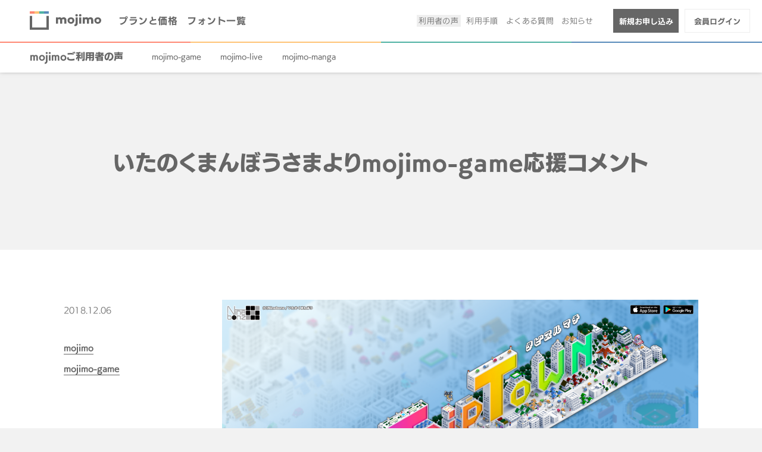

--- FILE ---
content_type: text/html; charset=UTF-8
request_url: https://mojimo.jp/voice/777/
body_size: 14780
content:
<!DOCTYPE html>
<html lang="ja" class="no-js">
<head prefix="og: http://ogp.me/ns#">
	<meta charset="utf-8">

	<!-- Global site tag (gtag.js) - Google Analytics -->
	<script async src="https://www.googletagmanager.com/gtag/js?id=UA-96460711-4"></script>
	<script>
	  window.dataLayer = window.dataLayer || [];
	  function gtag(){dataLayer.push(arguments);}
	  gtag('js', new Date());

	  gtag('config', 'UA-96460711-4');
	</script>

	<!-- Google Tag Manager -->
	<script>(function(w,d,s,l,i){w[l]=w[l]||[];w[l].push({'gtm.start':
	new Date().getTime(),event:'gtm.js'});var f=d.getElementsByTagName(s)[0],
	j=d.createElement(s),dl=l!='dataLayer'?'&l='+l:'';j.async=true;j.src=
	'https://www.googletagmanager.com/gtm.js?id='+i+dl;f.parentNode.insertBefore(j,f);
	})(window,document,'script','dataLayer','GTM-KTW2JC4');</script>
	<!-- End Google Tag Manager -->

	<title>いたのくまんぼうさまよりmojimo-game応援コメント｜mojimoご利用者の声｜mojimo</title>
	<meta name="description" content="mojimoは特定の用途ごとに最適な書体をセレクトし、定額制で提供します。">
	<meta name="keywords" content="フォント,mojimo,mojimoサイト">
	<meta name="viewport" content="width=device-width, initial-scale=1">

	<meta property="og:type" content="article">
	<meta property="og:url" content="https://mojimo.jp/voice/777/">
	<meta property="og:title" content="いたのくまんぼうさまよりmojimo-game応援コメント｜mojimoご利用者の声｜mojimo">
	<meta property="og:site_name" content="mojimo">
	<meta property="og:description" content="mojimoは特定の用途ごとに最適な書体をセレクトし、定額制で提供します。">
	<meta property="og:image" content="https://mojimo.jp/wp-content/themes/mojimo/images/ogp.png">

	<meta name="twitter:card" content="summary_large_image">
	<meta name="twitter:title" content="いたのくまんぼうさまよりmojimo-game応援コメント｜mojimoご利用者の声｜mojimo">
	<meta name="twitter:description" content="mojimoは特定の用途ごとに最適な書体をセレクトし、定額制で提供します。">
	<meta name="twitter:image" content="https://mojimo.jp/wp-content/themes/mojimo/images/ogp.png">
	<meta name="twitter:url" content="https://mojimo.jp/voice/777/">

	<meta name="apple-itunes-app" content="app-id=1514555289">

	<link rel="shortcut icon" href="https://mojimo.jp/wp-content/themes/mojimo/images/favicon.ico">
	<link rel="icon" type="image/vnd.microsoft.icon" href="https://mojimo.jp/wp-content/themes/mojimo/images/favicon.ico">
	<link rel="apple-touch-icon" href="https://mojimo.jp/wp-content/themes/mojimo/images/apple-touch-icon.png">
	<link rel="stylesheet" href="https://fonts.fontplus.dev/v1/css/2NGYxybK" crossorigin="">
	<link rel="stylesheet" href="https://mojimo.jp/wp-content/themes/mojimo/css/style.css?r=699857593">
						
	
	<script type="application/ld+json">
	{
	  "@context": "http://schema.org/",
	  "@type": "WebSite",
	  "name": "いたのくまんぼうさまよりmojimo-game応援コメント｜mojimoご利用者の声｜mojimo",
	  "url": "https://mojimo.jp/voice/777/",
	  "description": "mojimoは特定の用途ごとに最適な書体をセレクトし、定額制で提供します。",
		"image": "https://mojimo.jp/wp-content/themes/mojimo/images/apple-touch-icon.png"
	}
	</script>

	<script src="https://webfont.fontplus.jp/accessor/script/fontplus.js?0NFPrYo5XS8%3D&aa=1&ab=2"></script>
	<script src="//ajax.googleapis.com/ajax/libs/jquery/3.7.1/jquery.min.js"></script><link rel='prev' title='株式会社トライコアさまよりmojimo-game応援コメント' href='https://mojimo.jp/voice/775/' />
<link rel='next' title='川村順一さまよりmojimo-game応援コメント' href='https://mojimo.jp/voice/781/' />
<meta name="redi-version" content="1.1.4" /></head>

<body class="voice-template-default single single-voice postid-777 has-lnav detail" id="voice">

<!-- Google Tag Manager (noscript) -->
<noscript><iframe src="https://www.googletagmanager.com/ns.html?id=GTM-KTW2JC4"
height="0" width="0" style="display:none;visibility:hidden"></iframe></noscript>
<!-- End Google Tag Manager (noscript) -->


<div id="l-wrap">


	<header id="l-header" class="header js-toggle-menu">
	  <div class="header__inner">
	    <h1><a href="/" width="170" height="46"><img src="https://mojimo.jp/wp-content/themes/mojimo/images/common/header_logo.svg" alt="mojimo"></a></h1>

	    <nav class="gnav js-toggle-menu__target">
	      <div class="gnav__inner">
		  	<ul class="gnav__list -main">
	          <li><a href="/fontpack/" class="">プランと価格</a></li>
	          <li><a href="/fonts/" class="">フォント一覧</a></li>
			</ul>
			<ul class="gnav__list -sub">
	          <li><a href="/voice/" class="is-active">利用者の声</a></li>
	          <li><a href="/how-to-use/" class="">利用手順</a></li>
	          <li><a href="/faq/" class="">よくある質問</a></li>
	          <li><a href="/info/" class="">お知らせ</a></li>
	        </ul>

	        <ul class="gnav__user">
						<li>
													<a href="https://member.mojimo.jp/contracts/apply" target="_blank" class="is-primaly" onclick="gtag('event', 'sign_up', {'event_label': 'header'})">新規お申し込み</a>
												</li>
						<li><a href="https://member.mojimo.jp/users/login" target="_blank" onclick="gtag('event', 'login', {'event_label': 'header'})">会員ログイン</a></li>
	        </ul>
	      </div>
	    </nav>

	    <button class="header__btn js-toggle-menu__trigger">
	      <div class="menu-icon">
	        <span class="menu-icon__top"></span>
	        <span class="menu-icon__mdl"></span>
	        <span class="menu-icon__btm"></span>
	      </div>
	    </button>
	  </div>


	
	  <div class="header__lnav">

	  	    <h2><a href="/voice/" class="">mojimoご利用者の声</a></h2>
	    <nav>
	      <ul class="lnav__list">
					<li><a href="/voice/game">mojimo-game</a></li><li><a href="/voice/live">mojimo-live</a></li><li><a href="/voice/manga">mojimo-manga</a></li>				</ul>
	    </nav>

		
	  </div>
		</header>


<main class="main">
	<div class="main__title">
		<h2>いたのくまんぼうさまよりmojimo-game応援コメント</h2>
	</div>

	<div class="main__article">
		<div class="article main__inner">
			<div class="article__aside">
				<time datetime="2018-12-06">2018.12.06</time>
				<ul>
											<li data-voice-category="general"><a href="/voice/general/">mojimo</a></li>
											<li data-voice-category="game"><a href="/voice/game/">mojimo-game</a></li>
									</ul>
			</div>
			<div class="article__main">
				<p><img class="aligncenter size-full wp-image-778" src="/wp-content/uploads/2018/12/Logo_FW.png" alt="" width="2253" height="1430" srcset="https://mojimo.jp/wp-content/uploads/2018/12/Logo_FW.png 2253w, https://mojimo.jp/wp-content/uploads/2018/12/Logo_FW-750x476.png 750w, https://mojimo.jp/wp-content/uploads/2018/12/Logo_FW-768x487.png 768w, https://mojimo.jp/wp-content/uploads/2018/12/Logo_FW-1500x952.png 1500w" sizes="(max-width: 2253px) 100vw, 2253px" /><strong>Tap Trip Town -タビスルマチ-</strong></p>
<p><strong>スマートフォン用ゲーム</strong><br />
 <strong> 2019年春リリース予定</strong></p>
<p><strong>12月9日(日)秋葉原で行われる「PixelArtPark5」にてゲームの詳細を発表します。</strong><br />
 <strong> 3年ぶりの新作をぜひあなたの目で目撃しに来てください！</strong></p>
<h4><b>【コメント】</b><br />
 <strong>新作の初公開PVにてフォントを使用させて頂きました。</strong><br />
 <strong>この値段でプロクオリティのフォントを使えるのは嬉しいです。</strong><br />
 <strong>ビットマップフォントがあるのも「わかってるな〜」という感じです！</strong><br />
 <strong>しかも、ゲーム内に組み込んでの使用もライセンスに含まれているのはお得ですね。</strong></h4>
<p><b>【プロフィール】</b><br />
 <strong>高校生の時に初めて作ったゲームがコンテストで賞をもらったところからゲーム制作の面白さにとりつかれる。</strong><br />
 <strong>コンシューマーゲームプログラマーとして不思議のダンジョンやサウンドノベルなどのシリーズに関わる。</strong></p>
<p><strong>独立後はスマホアプリが主戦場。</strong><br />
 <strong>制作したアプリが国連から表彰されアブダビでの表彰式へ招待される。</strong><br />
 <strong>アプリ界の相談役として、周りからは「和尚」の愛称で親しまれている。</strong></p>
<p><strong>Unityの入門書「UnityではじめるC# 基礎編」「Unityの寺子屋 定番スマホゲーム開発入門」通称「和尚本」を出版。</strong><br />
 <strong>神奈川工科大学非常勤講師</strong></p>
<p><strong>Twitter：@kumanbow</strong><br />
 <strong>Blog：http://ninebonz.net/</strong></p>
<p>&nbsp;</p>
<p>&nbsp;</p>			</div>
		</div>
	</div>

	<nav class="article-nav">
		<ul class="article-nav__list">
						<li class="article-nav__prev"><a href="https://mojimo.jp/voice/775/">前の投稿</a></li>
						<li class="article-nav__archive"><a href="/voice/">ご利用者の声一覧</a></li>
						<li class="article-nav__next"><a href="https://mojimo.jp/voice/781/">次の投稿</a></li>
					</ul>
	</nav>

		<div class="main__inner">
		<aside class="main__related-link">
			<h3>関連するフォントパックについて詳しく</h3>
			<ul class="btn-list is-col2 is-center"><li><a href="/game/" class="btn-l is-game" target="_blank">mojimo-game</a></li></ul>
		</aside>
	</div>
	</main>



<div class="bottom-group">
  <div class="bottom-group__inner">
        <aside id="l-share" class="share">
      <dl>
        <dt>Share</dt>
        <dd>
          <ul>
            <li>
              <a class="sns-fb" href="http://www.facebook.com/sharer.php?u=https://mojimo.jp/voice/777/" target="_blank">Facebook</a>
            </li>
            <li>
              <a class="sns-tw" href="http://twitter.com/share?url=https://mojimo.jp/voice/777/&amp;text=いたのくまんぼうさまよりmojimo-game応援コメント｜mojimoご利用者の声｜mojimo&amp;hashtags=mojimo" target="_blank">Twitter</a>
            </li>
          </ul>
        </dd>
      </dl>
    </aside>
    
    <nav class="breadcrumb">
          <ul class="breadcrumb-list">
        <li>
          <a href="/">Home</a>
        </li>
                <li>
          <a href="/voice/">mojimoご利用者の声</a>
        </li>
                <li>
          <span>いたのくまんぼうさまよりmojimo-game応援コメント</span>
        </li>
      </ul>
        </nav>
  </div>
</div>

<footer id="l-footer" class="footer">
    <div class="footer__section1">
    <div class="footer__inner">
      <div class="footer__logo footer__logo--mojimo">
        <a href="/"><img src="https://mojimo.jp/wp-content/themes/mojimo/images/common/logo-slogan.svg" alt="mojimo"></a>
      </div>
      <nav class="footer-list__main">
        <ul>
          <li><a href="/fontpack/">プランと価格</a></li>
          <li><a href="/fonts/">フォント一覧</a></li>
        </ul>
        <ul>
		      <li><a href="/voice/">利用者の声</a></li>
          <li><a href="/how-to-use/">利用手順</a></li>
          <li><a href="/faq/">よくある質問</a></li>
          <li><a href="/info/">お知らせ</a></li>
        </ul>
        <ul>
          <li><a href="https://member.mojimo.jp/material/view/1" target="_blank">提供素材</a></li>
          <li><a href="https://member.mojimo.jp/contracts/apply" target="_blank" onclick="gtag('event', 'sign_up', {'event_label': 'footer'})">新規お申し込み</a></li>
          <li><a href="https://member.mojimo.jp/users/login" target="_blank" onclick="gtag('event', 'login', {'event_label': 'footer'})">会員ログイン</a></li>
        </ul>
        <ul>
          <li><a href="/license/" class="is-secondary">使用許諾</a></li>
          <li><a href="/legal/" class="is-secondary">特定商取引法に基づく表示</a></li>
          <li><a href="/site-policy/" class="is-secondary">サイトのご利用について</a></li>
        </ul>
      </nav>
    </div>
  </div>
  
  <div class="footer__section2">
    <div class="footer__inner">
      <nav class="footer-list__corporate">
        <ul>
          <li><a href="https://fontworks.co.jp/contact/mojimo/" target="_blank">お問い合わせ</a></li>
          <li><a href="https://fontworks.co.jp" target="_blank">会社案内</a></li>
          <li><a href="https://fontworks.co.jp/privacy/" target="_blank">個人情報保護に関する基本ポリシー</a></li>
          <li><a href="https://fontworks.co.jp/security/" target="_blank">情報セキュリティポリシー</a></li>
                  </ul>
      </nav>
            <nav class="footer-list__services">
        <ul>
          <li><a href="https://lets.fontworks.co.jp/" target="_blank">年間定額制フォントサービス「LETS」</a></li>
        </ul>
      </nav>
          </div>
  </div>

  <div class="footer__section3">
    <div class="footer__inner">
      <aside class="footer-list__aside">
        <ul>
          <li><a href="https://x.com/Monotype_Japan" target="_blank"><img src="https://mojimo.jp/wp-content/themes/mojimo/images/common/i_aside_twitter.svg" width="24" height="24" alt="Twitter"/></a></li>
          <li><a href="https://www.instagram.com/fontworks/" target="_blank"><img src="https://mojimo.jp/wp-content/themes/mojimo/images/common/i_aside_instagram.svg" width="24" height="24" alt="instagram"/></a></li>
          <li><a href="https://note.fontworks.co.jp/?hl=ja" target="_blank"><img src="https://mojimo.jp/wp-content/themes/mojimo/images/common/i_aside_note.svg" width="24" height="24" alt="note"/></a></li>
        </ul>
      </aside>
      <a href="https://fontworks.co.jp/" target="_blank" class="footer__logo footer__logo--fw"><img src="https://mojimo.jp/wp-content/themes/mojimo/images/common/logo--fw.svg" alt="Monotype株式会社"></a>
      <address class="footer__copylight">&copy; 2026 Monotype KK</address>
    </div>
  </div>

    
</footer>

<a id="l-pagetop" class="pagetop" href="#l-wrap" data-pagetop-status="hidden" data-scroll>ページの先頭へ</a>

<div id="sp-flg"></div>
</div>

<div id="l-loading">
<div id="js-animation__loading"></div>
</div>

<script src="https://mojimo.jp/wp-content/themes/mojimo/js/vendor.js?r=1238830859"></script>
<script src="https://mojimo.jp/wp-content/themes/mojimo/js/site.js?r=1884488019"></script>


</body>
</html>



--- FILE ---
content_type: text/css
request_url: https://mojimo.jp/wp-content/themes/mojimo/css/style.css?r=699857593
body_size: 136353
content:
@charset 'UTF-8';/*! normalize.css v7.0.0 | MIT License | github.com/necolas/normalize.css */#cboxContent,button,hr,input{overflow:visible}progress,sub,sup{vertical-align:baseline}button,hr{border:0;padding:0;margin:0}form,p{margin-bottom:0}body,html,sub,sup{position:relative}a[data-disabled],audio,canvas,progress,video{display:inline-block}#sp-flg,article,aside,details,figcaption,figure,footer,header,main,menu,nav,section{display:block}.gnav,.header,.header:before{right:0;left:0}.footer,.main__title,.pagetop:after{text-align:center}.banner__image,.btn-s,.docs__main img,legend{max-width:100%}.article__main table.is-bordered,.docs__main table.is-bordered{table-layout:fixed}.panel-list3__item.is-soon,a[data-disabled]{pointer-events:none}html{line-height:1.15;-ms-text-size-adjust:100%}hr{box-sizing:content-box;height:0}code,kbd,pre,samp{font-family:monospace,monospace;font-size:1em}a{background-color:transparent;-webkit-text-decoration-skip:objects}abbr[title]{text-decoration:underline;text-decoration:underline dotted;border-bottom:none}b,strong{font-weight:bolder}dfn{font-style:italic}mark{color:#000;background-color:#ff0}small{font-size:80%}sub,sup{font-size:75%;line-height:0}sub{bottom:-.25em}sup{top:-.5em}audio:not([controls]){display:none;height:0}img{border-style:none}svg:not(:root){overflow:hidden}button,input,optgroup,select,textarea{font-family:sans-serif;font-size:100%;line-height:1.15;margin:0}button,select{text-transform:none}[type=reset],[type=submit],button,html [type=button]{-webkit-appearance:button}[type=button]::-moz-focus-inner,[type=reset]::-moz-focus-inner,[type=submit]::-moz-focus-inner,button::-moz-focus-inner{padding:0;border-style:none}[type=button]:-moz-focusring,[type=reset]:-moz-focusring,[type=submit]:-moz-focusring,button:-moz-focusring{outline:ButtonText dotted 1px}fieldset{padding:.35em .75em .625em}legend{display:table;box-sizing:border-box;padding:0;white-space:normal;color:inherit}textarea{overflow:auto}[type=checkbox],[type=radio]{box-sizing:border-box;padding:0}[type=number]::-webkit-inner-spin-button,[type=number]::-webkit-outer-spin-button{height:auto}[type=search]{outline-offset:-2px;-webkit-appearance:textfield}[type=search]::-webkit-search-cancel-button,[type=search]::-webkit-search-decoration{-webkit-appearance:none}::-webkit-file-upload-button{font:inherit;-webkit-appearance:button}summary{display:list-item}[hidden],template{display:none}h1,h2,h3,h4,h5,h6{font-size:100%;font-weight:400;margin:0}ol,ul{margin:0;padding:0;list-style:none}dl,dl dd{margin:0}p{margin-top:0}button{outline:0;background:0 0;box-shadow:0 0 0 0 transparent}.footer,.footer__section2,.footer__section3{border-top:1px solid #f2f2f2}table{border-spacing:0;border-collapse:collapse}table td,table th{vertical-align:top}figcaption,figure{margin:0;padding:0}.header__inner,.header__lnav nav{padding:0 6.25%;box-sizing:border-box}address,em{font-style:normal}html{font-family:'UD Kakugo Small','Hiragino Sans',sans-serif;font-weight:600;-moz-font-feature-settings:'chws' 1,'kern' off;font-feature-settings:'chws' 1,'kern' off;-moz-font-kerning:none;font-kerning:none;text-spacing-trim:trim-start;-webkit-font-smoothing:antialiased;-moz-osx-font-smoothing:grayscale;-webkit-text-size-adjust:100%}html.is-noscroll{overflow-y:hidden}body{margin:0;font-size:14px;font-size:13px;color:#666;background-color:#f2f2f2}#sp-flg,.header__inner h1{font-size:0;line-height:0}a:link,a:visited{text-decoration:none;color:#666}a.is-touch,a:hover{text-decoration:underline;color:#666}.gnav__list li a,.header__lnav h2>a,.header__lnav nav>ul>li>a,.intro__scroll a,.pagetop:hover,.share dl dd ul>li>a{text-decoration:none}a[data-disabled]{color:#ccc}::selection{background:rgba(0,0,0,.05)}::-moz-selection{background:rgba(0,0,0,.05)}.gnav,.header,.header__lnav{background-color:#fff}#sp-flg{width:0;height:0}.header{position:fixed;z-index:100;top:0;transition:top .4s cubic-bezier(.25,.1,.25,1);box-shadow:0 -3px 8px 0 rgba(0,0,0,.5)}.footer__logo,.footer__logo:hover{transition:opacity .3s cubic-bezier(.25,.1,.25,1)}.header:before{position:absolute;z-index:1;top:60px;width:100%;height:2px;content:'';background-image:url(/wp-content/themes/mojimo/images/common/bg_border.svg);background-repeat:no-repeat;background-position:center;background-size:100% auto}.gnav,.header.is-pinned{top:0}.header__inner{display:-ms-flexbox;display:flex;height:60px;-ms-flex-align:center;align-items:center;-ms-flex-pack:justify;justify-content:space-between}.header__inner h1{position:relative;z-index:1}.header__inner h1 a{display:block}.header__inner h1 img{width:100px;height:auto}.header__inner aside{visibility:hidden;margin-top:20px}.header__lnav{line-height:40px;display:-ms-flexbox;display:flex;box-sizing:border-box}.header__lnav h2{font-family:'UD Kakugo Large','Hiragino Sans',sans-serif;font-weight:700;display:none;-moz-font-feature-settings:'palt' 1;font-feature-settings:'palt' 1}.gnav__list li a.-main,.header__lnav nav>ul>li>a{font-family:'UD Kakugo Small','Hiragino Sans',sans-serif;-moz-font-feature-settings:'palt' 1}.header__lnav h2>a{display:inline-block;box-sizing:border-box;border-bottom:2px solid transparent}.header__lnav h2>a:hover{border-bottom:2px solid #ddd}.header__lnav h2>a.is-active{border-bottom:2px solid #666}.header__lnav nav{font-size:13px;overflow:auto}.header__lnav nav>ul{display:-ms-flexbox;display:flex;white-space:nowrap;-ms-flex-wrap:nowrap;flex-wrap:nowrap}.header__lnav nav>ul>li{padding-right:2em}.header__lnav nav>ul>li>a{font-weight:400;line-height:50px;display:block;box-sizing:border-box;padding:0 .25em;border-bottom:2px solid #fff;font-feature-settings:'palt' 1}.header__lnav nav>ul>li>a:hover{border-bottom:2px solid #ddd}.header__lnav nav>ul>li>a.is-active{border-bottom:2px solid #666}.header__btn{font-size:10px;position:absolute;top:0;right:0;visibility:visible}.gnav,.is-hidden{visibility:hidden}.header__btn .menu-icon>span{z-index:1}.gnav{position:fixed;bottom:0;box-sizing:border-box;width:100%;height:100%;padding-top:60px}.gnav__inner{position:relative;top:50%;display:-ms-flexbox;display:flex;flex-direction:column;width:87.5%;margin:0 auto;transform:translateY(-50%);-ms-flex-direction:column;-ms-flex-pack:end;justify-content:flex-end}.gnav__list{display:-ms-flexbox;display:flex;flex-direction:column;-ms-flex-direction:column}.gnav__list li{margin-bottom:20px;line-height:2}.gnav__list.-main li:last-child,.gnav__list.-sub li:last-child{margin-bottom:30px}.gnav__list.-main{font-size:6.25vw}.gnav__list.-sub{font-size:4.375vw}.gnav__list li a{line-height:2;padding:0 .25em;letter-spacing:.03em}.gnav__list li a:hover{background-color:#efefef}.gnav__list li a.is-active{background-color:rgba(102,102,102,.1)}.gnav__list li a.-main{font-weight:600;font-feature-settings:'palt' 1}.footer__copylight,.gnav .gnav__list.-sub,.gnav__list li a.-sub{font-family:'UD Kakugo Small','Hiragino Sans',sans-serif;font-weight:300}.btn-s,.main__title h2{-moz-font-feature-settings:'palt' 1}.gnav__user{display:-ms-flexbox;display:flex;margin-top:2em}.gnav__user li{width:50%;min-width:110px;margin-left:10px}.gnav__user li:first-child{margin-left:0}.gnav__user__item--apply a{color:#fff;background-color:#666}.gnav.is-active{visibility:visible}.footer{box-sizing:border-box;color:#666!important;background-color:#fff}.footer__inner{display:-ms-flexbox;display:flex;flex-direction:column;-ms-flex-direction:column}.footer__logo{line-height:0;margin-top:3em}.footer__logo:hover{opacity:.5}.pagetop,.pagetop:hover{transition:opacity .3s cubic-bezier(.25,.1,.25,1),background-color .3s cubic-bezier(.25,.1,.25,1)}.footer__logo--fw img{width:200px;height:auto}.footer__logo--mojimo{margin-top:50px}.footer__logo--mojimo img{width:180px;height:auto}.footer__copylight{font-size:11px;margin-top:1em}.footer__section1 nav{padding:3em 0}.footer__section2{padding:2em 0}.footer__section2 .footer__inner{display:-ms-flexbox;display:flex;-ms-flex-pack:justify;justify-content:space-between}.footer__section3{padding:4em 0 3em}.footer__section3 .footer__inner{display:-ms-flexbox;display:flex;-ms-flex-align:center;align-items:center;-ms-flex-pack:justify;justify-content:space-between}.bnr-plus{position:relative;z-index:2;padding-top:12vw;padding-bottom:12vw;background:#fff}.bnr-plus a{display:block;width:93.75%;margin-right:auto;margin-left:auto}.bnr-plus a img{max-width:100%;vertical-align:bottom}.pagetop{font-size:0;position:fixed;z-index:2;right:10px;bottom:10px;width:40px;height:40px;background-color:rgba(102,102,102,.5)}.pagetop[data-pagetop-status=hidden]{opacity:0}.pagetop[data-pagetop-status=show]{opacity:1}.pagetop:hover{background-color:rgba(102,102,102,.8)}.pagetop:after{font-size:24px;line-height:40px!important;position:absolute;top:0;right:0;bottom:0;left:0;width:40px;height:40px;content:'\e902';transform:rotate(-90deg);color:#fff}.main{margin-top:60px}.main__title{box-sizing:border-box;padding:2em 0;-ms-flex-align:center;align-items:center;-ms-flex-pack:center;justify-content:center}.main__title h2{font-family:'UD Kakugo Large','Hiragino Sans',sans-serif;font-size:5.625vw;font-weight:700;line-height:1.8;letter-spacing:.03em;font-feature-settings:'palt' 1}.docs .news__text,.intro__scroll a{font-family:'UD Kakugo Small','Hiragino Sans',sans-serif}.main__title h2 span{font-size:.5em;display:block;letter-spacing:normal}.main__article,.main__docs{padding:3em 0;background-color:#fff}.main__article-nav,.main__related-link{margin-top:50px}.main__related-link>h3{font-size:14px;padding-bottom:2em;text-align:center}.docs{position:relative;display:-ms-flexbox;display:flex;background-color:#fff}.docs__main{width:100%;margin:0 auto}.docs__main img{height:auto}.docs__nav{display:none}.docs__nav.is-fixed{position:fixed}.docs__nav.is-hug-footer{position:absolute;top:auto!important;bottom:80px}.docs .news{padding:15px;background-color:#f2f2f2}.docs .news__text{font-weight:500}.docs .is-attention,.docs .news__link{color:#db4b4b}.panel{padding-bottom:50px}.intro{position:relative}.intro__inner{-ms-flex-align:center;align-items:center}.intro__scroll{font-size:13px;position:absolute;bottom:50px;left:50%;transform:translateX(-50%)}.btn-s,.intro__scroll a{font-weight:600;position:relative}.intro__desc h2,.intro__desc time{font-family:'UD Kakugo Large','Hiragino Sans',sans-serif;text-align:center}.intro__scroll a:after{font-size:24px;line-height:24px;position:absolute;bottom:-24px;left:50%;width:24px;height:24px;margin-left:-12px;content:'\e904';animation-name:move_arrow_v;animation-duration:1s;animation-iteration-count:infinite;animation-direction:normal;color:#666}.intro__logo{padding:80px 0 50px}.intro__logo h1{font-size:0;line-height:0;text-align:center;background-repeat:no-repeat;background-position:center;background-size:cover}.intro__logo h1 img{width:120px;height:auto}.intro__desc h2{font-size:28px;font-weight:700;line-height:1.4;padding-bottom:1em;letter-spacing:.03em;-moz-font-feature-settings:'palt';font-feature-settings:'palt'}.intro__desc p{font-size:14px;line-height:2}.intro__desc time{font-size:16px;font-weight:700;line-height:40px;display:block;margin-top:2em;padding:0 1em;color:#f2f2f2;background-color:#666;-moz-font-feature-settings:'palt';font-feature-settings:'palt'}.intro__desc time.--manga{background-color:#ff8873}.bottom-group,.pack-nav{padding-top:50px}.bottom-group__inner{display:-ms-flexbox;display:flex;flex-direction:column;width:100%;margin:0 auto;padding-bottom:1.5em;-ms-flex-direction:column;-ms-flex-pack:justify;justify-content:space-between}.breadcrumb{font-size:12px}.share{padding-bottom:3em}.share dl{display:-ms-flexbox;display:flex;flex-direction:column;text-align:center;-ms-flex-direction:column}.share dl dt{font-size:13px;line-height:40px;letter-spacing:.03em}.has-lnav .main__title{padding:calc(60px + 1em) 0 2em}@font-face{font-family:mojimo-icons;font-weight:400;font-style:normal;src:url(/wp-content/themes/mojimo/fonts/mojimo-icons/mojimo-icons.eot?1qg18b);src:url(/wp-content/themes/mojimo/fonts/mojimo-icons/mojimo-icons.eot?1qg18b#iefix) format('embedded-opentype'),url(/wp-content/themes/mojimo/fonts/mojimo-icons/mojimo-icons.ttf?1qg18b) format('truetype'),url(/wp-content/themes/mojimo/fonts/mojimo-icons/mojimo-icons.woff?1qg18b) format('woff'),url(/wp-content/themes/mojimo/fonts/mojimo-icons/mojimo-icons.svg?1qg18b#icomoon) format('svg')}#top .products-fig.size-small a:before,.article-nav__next a:before,.article-nav__next span:before,.article-nav__prev a:before,.article-nav__prev span:before,.article__main a[href$='.pdf']:after,.article__main a[target='_blank']:after,.box-warn:before,.btn-l:after,.btn-m:after,.btn-s:after,.docs__main a[href$='.pdf']:after,.docs__main a[target='_blank']:after,.faq-acd--depth1>.faq-acd__question:after,.faq-acd--depth2>.faq-acd__answer .faq-acd__text a[href$='.pdf']:after,.faq-acd--depth2>.faq-acd__answer .faq-acd__text a[target='_blank']:after,.faq-acd--depth2>.faq-acd__question:after,.font-searched-item__btn a,.fontpackCard__link .fontpackCard__icon,.footer-list__corporate>ul>li a[target='_blank']:after,.footer-list__main>ul>li a[target='_blank']:after,.footer-list__services>ul>li a[target='_blank']:after,.intro__scroll a:after,.news-list__item>a:after,.pagetop:after,.panel-list2__item>a:before,.panel-list3__item>a:before,.panel-list__item>a:before,.voice-list__item>a:after,[class*=' icon-'],[class^=icon-]{font-family:mojimo-icons!important;font-weight:400;font-style:normal;font-variant:normal;text-transform:none;speak:none;-moz-font-feature-settings:normal;font-feature-settings:normal;-webkit-font-smoothing:antialiased;-moz-osx-font-smoothing:grayscale}.btn-m,.btn-s{font-family:'UD Kakugo Small','Hiragino Sans',sans-serif}.icon-ic_add_black:before{content:'\e900'}.icon-ic_arrow_back_black:before{content:'\e901'}.icon-ic_arrow_forward_black:before{content:'\e902'}.icon-ic_call_made_black:before{content:'\e903'}.icon-ic_keyboard_arrow_down_black:before{content:'\e904'}.icon-ic_keyboard_arrow_left_black:before{content:'\e905'}.icon-ic_keyboard_arrow_right_black:before{content:'\e906'}.icon-ic_keyboard_arrow_up_black:before{content:'\e907'}.icon-ic_picture_as_pdf_black:before{content:'\e908'}.icon-ic_remove_black:before{content:'\e909'}.icon-ic_search_black:before{content:'\e90a'}.icon-ic_star_black:before{content:'\e90b'}.icon-ic_star_border_black:before{content:'\e90c'}.icon-ic_view_headline_black:before{content:'\e90d'}.icon-ic_warning_black:before{content:'\e90e'}.banner{margin-top:0;margin-bottom:0}.banner__image{display:block;height:auto;margin-right:auto;margin-left:auto}.link-list>ul>li>a,.link-list>ul>li>span,.main__article-nav>ul>li>a,.main__article-nav>ul>li>span{line-height:70px;display:block;height:70px;text-align:center;background-color:#fff}.link-list>ul>li>a.is-current,.link-list>ul>li>span.is-current,.main__article-nav>ul>li>a.is-current,.main__article-nav>ul>li>span.is-current{color:#fff;background-color:#666}.article__form .rating-form .save-rating,.faq-acd--depth2 .faq-acd__form .rating-form .save-rating,.gnav__user li a{font-size:13px;line-height:40px;display:block;box-sizing:border-box;height:40px;text-align:center;text-decoration:none;border:1px solid #eee;background-color:#fff}.article__form .rating-form .is-current.save-rating,.faq-acd--depth2 .faq-acd__form .rating-form .is-current.save-rating,.gnav__user li a.is-current{color:#fff;background-color:#666}.article__form .rating-form .is-primaly.save-rating,.faq-acd--depth2 .faq-acd__form .rating-form .is-primaly.save-rating,.gnav__user li a.is-primaly{color:#fff;border:1px solid #666;background-color:#666}.share dl dd ul>li>a{font-size:0;line-height:36px;display:block;width:36px;height:36px;transition:all .3s cubic-bezier(.25,.1,.25,1);text-align:center;border:2px solid #666;border-radius:100%;background-repeat:no-repeat;background-position:center center}.share dl dd ul>li>a:hover{transition:all .3s cubic-bezier(.25,.1,.25,1);opacity:.5}.btn-s{font-size:14px;line-height:1.6;display:block;box-sizing:border-box;padding:1.25em 3em 1.25em 1.5em;text-align:left;text-decoration:none!important;letter-spacing:.02em;background-color:#f2f2f2;font-feature-settings:'palt' 1}.btn-l,.btn-m{position:relative;display:block;text-align:left;text-decoration:none!important;letter-spacing:.02em;border-bottom:0!important;-moz-font-feature-settings:'palt' 1;font-weight:600;width:100%;line-height:1.6;box-sizing:border-box}.btn-s:after{content:'\e902'}.btn-s[target='_blank']:after{content:'\e903'}.btn-s[href$='.pdf']:after{content:'\e908'}.btn-s.is-primaly{color:#fff;background-color:#666}.btn-s.is-primaly:after{color:#666;background-color:#fff}.btn-m{padding:1.2em 2.5em 1.2em 1.2em;background-color:#f2f2f2;font-feature-settings:'palt' 1}.btn-m.is-fude,.btn-m.is-jewel,.btn-m.is-kawaii,.btn-m.is-kirei,.btn-m.is-live,.btn-m.is-manga,.btn-m.is-marumin,.btn-m.is-oishii,.btn-m.is-vr{font-family:'FOT-アンチックセザンヌ Pro DB{pm}',sans-serif!important}.btn-m:after{content:'\e902'}.btn-m[target='_blank']:after{content:'\e903'}.btn-m[href$='.pdf']:after{content:'\e908'}.btn-m.is-primaly{color:#fff;background-color:#666}.btn-m.is-primaly:after{color:#666;background-color:#fff}.btn-m.is-manga{color:#fff;background-color:#ff8873}.btn-m.is-manga:after{color:#ff8873;background-color:#fff}.btn-m.is-kirei{color:#fff;background-color:#e96578}.btn-m.is-kirei:after{color:#e96578;background-color:#fff}.btn-m.is-kawaii{color:#fff;background-color:#f7bd61}.btn-m.is-kawaii:after{color:#f7bd61;background-color:#fff}.btn-m.is-oishii{color:#fff;background-color:#88bb6c}.btn-m.is-oishii:after{color:#88bb6c;background-color:#fff}.btn-m.is-joshi{font-family:'FOT-アンチックセザンヌ Pro DB{pm}',sans-serif!important;color:#fff;background-color:#f082b4}.btn-m.is-joshi:after{color:#f082b4;background-color:#fff}.btn-m.is-live{color:#fff;background-color:#eb5046}.btn-m.is-live:after{color:#eb5046;background-color:#fff}.btn-m.is-marumin{color:#fff;background-color:#3c3c3c}.btn-m.is-marumin:after{color:#3c3c3c;background-color:#fff}.btn-m.is-fude{color:#fff;background-color:#d2961e}.btn-m.is-fude:after{color:#d2961e;background-color:#fff}.btn-m.is-jewel{color:#fff;background-color:#32d2dc}.btn-m.is-jewel:after{color:#32d2dc;background-color:#fff}.btn-m.is-vr{color:#fff;background-color:#82dcaa}.btn-m.is-vr:after{color:#82dcaa;background-color:#fff}.btn-l{font-family:'UD Kakugo Small','Hiragino Sans',sans-serif;font-size:16px;padding:1.5em 2.5em 1.5em 1.2em;background-color:#f2f2f2;font-feature-settings:'palt' 1}.btn-l.is-fude,.btn-l.is-game,.btn-l.is-jewel,.btn-l.is-kawaii,.btn-l.is-kirei,.btn-l.is-live,.btn-l.is-manga,.btn-l.is-marumin,.btn-l.is-oishii,.btn-l.is-select,.btn-l.is-vr{font-family:'FOT-アンチックセザンヌ Pro DB{pm}',sans-serif!important}.btn-l:after{content:'\e902'}.btn-l[target='_blank']:after{content:'\e903'}.btn-l[href$='.pdf']:after{content:'\e908'}.btn-l.is-primaly{color:#fff;background-color:#666}.btn-l.is-primaly:after{color:#666;background-color:#fff}.btn-l.is-manga{color:#fff;background-color:#ff8873}.btn-l.is-manga:after{color:#ff8873;background-color:#fff}.btn-l.is-kirei{font-weight:600;color:#fff;background-color:#e96578}.btn-l.is-kirei:after{color:#e96578;background-color:#fff}.btn-l.is-kawaii{font-weight:600;color:#fff;background-color:#f7bd61}.btn-l.is-kawaii:after{color:#f7bd61;background-color:#fff}.btn-l.is-oishii{font-weight:600;color:#fff;background-color:#88bb6c}.btn-l.is-oishii:after{color:#88bb6c;background-color:#fff}.btn-l.is-game{color:#fff;background-color:#9e76c4}.btn-l.is-game:after{color:#9e76c4;background-color:#fff}.btn-l.is-joshi{font-family:'FOT-アンチックセザンヌ Pro DB{pm}',sans-serif!important;font-weight:600;color:#fff;background-color:#f082b4}.btn-l.is-joshi:after{color:#f082b4;background-color:#fff}.btn-l.is-live{font-weight:600;color:#fff;background-color:#eb5046}.btn-l.is-live:after{color:#eb5046;background-color:#fff}.btn-l.is-marumin{font-weight:600;color:#fff;background-color:#3c3c3c}.btn-l.is-marumin:after{color:#3c3c3c;background-color:#fff}.btn-l.is-fude{color:#fff;background-color:#d2961e}.btn-l.is-fude:after{color:#d2961e;background-color:#fff}.btn-l.is-jewel{color:#fff;background-color:#32d2dc}.btn-l.is-jewel:after{color:#32d2dc;background-color:#fff}.btn-l.is-vr{color:#fff;background-color:#82dcaa}.btn-l.is-vr:after{color:#82dcaa;background-color:#fff}.btn-l.is-select{color:#fff;background-color:#307fe5}.btn-l.is-select:after{color:#307fe5;background-color:#fff}.btn-l.is-eva{font-family:'EVA-マティス-クラシック EB',EVA_Matisse_Classic-EB,serif!important;color:#fff;background-color:#000}.btn-l.is-eva:after{color:#000;background-color:#fff}.btn-l.is-retrofuture{font-family:'FOT-ロダンNTLG Pro B',sans-serif!important;color:#fff;background-color:#ff5c00}.btn-l.is-retrofuture:after{color:#000;background-color:#fff}.btn-l.is-plus{font-family:'FOT-スキップ Std E',sans-serif!important;color:#fff;background-color:#d0679a}.btn-l.is-plus:after,.btn_disabled,.faq-acd--depth1{background-color:#fff}.btn-l.is-plus:after{color:#d0679a}.btn-l.is-disabled:hover{transition:none;transform:none;box-shadow:none}.btn_disabled{position:absolute;z-index:2;width:100%;height:100%;opacity:.8}#top .about__inner,#top .section__inner,.download__inner,.fonts-index__inner,.footer__inner,.intro__inner,.main__inner,.main__title,.pack-nav__inner,.panel__inner{width:87.5%;margin:0 auto}.intro__inner,.main__title{display:-ms-flexbox;display:flex;flex-direction:column;-ms-flex-wrap:wrap;flex-wrap:wrap;-ms-flex-direction:column}.faq-acd--depth1>.faq-acd__question{font-size:14px;line-height:1.6;position:relative;padding:1em 6.25%;color:#fff;background-color:#666}.faq-acd--depth1>.faq-acd__question:after{content:'\e900'}.faq-acd--depth1>.faq-acd__question.is-active:after{content:'\e909'}.faq-acd--depth1>.faq-acd__answer{background-color:rgba(102,102,102,.5)}.faq-acd--depth1>.faq-acd__answer>ul{padding:15px 3.90625%}.faq-acd--depth2{background-color:#fff}.faq-acd--depth2>.faq-acd__question{line-height:1.8;position:relative;padding:1em 3em 1em 16.66667%}.faq-acd--depth2>.faq-acd__question:before{font-family:helvetica,arial,sans-serif;font-size:18px;line-height:1;position:absolute;top:50%;bottom:0;left:6.25%;margin-top:-.5em;content:'Q';color:#767676}.faq-acd--depth2>.faq-acd__answer,.faq-acd--depth2>.faq-acd__question>.category-list{font-family:'UD Kakugo Small','Hiragino Sans',sans-serif;font-weight:300}.faq-acd--depth2>.faq-acd__question:after{content:'\e900'}.faq-acd--depth2>.faq-acd__question.is-active:after{content:'\e909'}.faq-acd--depth2>.faq-acd__question>.category-list{font-size:10px;line-height:1.2;margin-top:-.5em!important;padding-bottom:.5em;-moz-font-feature-settings:'palt' 1;font-feature-settings:'palt' 1}.faq-acd--depth2>.faq-acd__answer{font-size:12px;position:relative;padding:0 20px 0 16.66667%;border-top:1px solid #f2f2f2}.faq-acd--depth2>.faq-acd__answer:before{font-family:helvetica,arial,sans-serif;font-size:18px;line-height:1;position:absolute;top:1.8em;bottom:0;left:6.25%;margin-top:-.5em;content:'A';color:#767676}.faq-acd--depth2>.faq-acd__answer .faq-acd__text a,.faq-acd--depth2>.faq-acd__answer .faq-acd__text strong,.faq-acd__question{font-family:'UD Kakugo Large','Hiragino Sans',sans-serif}.faq-acd--depth2>.faq-acd__answer .faq-acd__text{box-sizing:border-box;padding:1.5em 0}.faq-acd--depth2>.faq-acd__answer .faq-acd__text p{margin-bottom:1em}.faq-acd--depth2>.faq-acd__answer .faq-acd__text a{font-weight:600;border-bottom:1px solid}.faq-acd--depth2>.faq-acd__answer .faq-acd__text a:hover{text-decoration:none;border-bottom:0}.faq-acd--depth2>.faq-acd__answer .faq-acd__text a[target='_blank']:after{margin-left:.25em;content:'\e903'}.faq-acd--depth2>.faq-acd__answer .faq-acd__text a[href$='.pdf']:after{margin-left:.25em;content:'\e908'}.faq-acd--depth2>.faq-acd__answer .faq-acd__text strong{font-weight:600}.faq-acd--depth2 .faq-acd__form{font-size:14px;font-size:12px;padding:1.5em 2em;border:1px solid #ddd}.faq-acd--depth2 .faq-acd__form .rating-form .save-rating{line-height:40px;min-width:120px;height:40px;margin:0 auto;padding:0;cursor:pointer;color:#fff;border:0;border:1px solid #666;border-radius:0;outline:0;background:#666;box-shadow:0 0 0 0 transparent;-webkit-appearance:none}.faq-acd--depth2 .faq-acd__form .rating-item{display:-ms-flexbox;display:flex;margin-bottom:2em;-ms-flex-wrap:wrap;flex-wrap:wrap;-ms-flex-pack:justify;justify-content:space-between}.faq-acd--depth2 .faq-acd__form .rating-item .radio-option{font-size:0;width:50%;text-align:center}.faq-acd--depth2 .faq-acd__form .rating-item .radio-option:after{font-size:13px}.faq-acd--depth2 .faq-acd__form .rating-item .radio-option:nth-child(2){-ms-flex-order:3;order:3}.faq-acd--depth2 .faq-acd__form .rating-item .radio-option:nth-child(2):after{content:'いいえ'}.faq-acd--depth2 .faq-acd__form .rating-item .radio-option:nth-child(3){-ms-flex-order:2;order:2}.faq-acd--depth2 .faq-acd__form .rating-item .radio-option:nth-child(3):after{content:'はい'}.faq-acd--depth2 .faq-acd__form .rating-item .radio-option input{font-size:13px;margin-right:1em}.faq-acd--depth2 .faq-acd__form .rating-item .description{width:100%;padding-bottom:1em;text-align:center}.faq-acd--depth2 .faq-acd__form .message.mr-error{color:#db4b4b}.faq-acd__question{font-weight:600;box-sizing:border-box;cursor:pointer}.box-warn,.faq-acd__faq-id dd{font-family:'UD Kakugo Small','Hiragino Sans',sans-serif;font-weight:600}.faq-acd__answer{line-height:2;overflow:hidden;box-sizing:border-box;height:0}.faq-acd__aside{font-size:10px;display:-ms-flexbox;display:flex;margin-top:3em;padding-bottom:3em;color:#767676;-ms-flex-align:baseline;align-items:baseline;-ms-flex-pack:justify;justify-content:space-between}.faq-acd__aside>li{margin-left:2em}.faq-acd__aside>li:first-child{margin-left:0}.faq-acd__faq-id{display:-ms-flexbox;display:flex;-ms-flex-align:baseline;align-items:baseline}.faq-acd__faq-id dt{margin-right:1em}.faq-acd[data-faq-category=manga].faq-acd--depth1{background-color:#fff}.faq-acd[data-faq-category=manga].faq-acd--depth1>.faq-acd__question,.faq-acd[data-faq-category=manga].faq-acd--depth1>.faq-acd__question:after{background-color:#ff8873}.faq-acd[data-faq-category=manga].faq-acd--depth1>.faq-acd__answer{background-color:rgba(255,136,115,.5)}.faq-acd[data-faq-category=manga].faq-acd--depth2>.faq-acd__question{color:#ff8873}.faq-acd[data-faq-category=manga].faq-acd--depth2>.faq-acd__question:after{background-color:#ff8873}.box-warn{font-size:11px;line-height:2;position:relative;display:-ms-flexbox;display:flex;margin-top:3em;padding:1em 2em 1em 6em;color:#db4b4b;border:1px solid #db4b4b;-ms-flex-pack:center;justify-content:center}.box-warn:before{font-size:16px;line-height:16px;position:absolute;top:50%;left:20px;margin-top:-.5em;content:'\e90e';text-align:center;color:#db4b4b}.box-warn br{display:none}.figure-col2:after,.figure-col2:before{display:table;content:' '}.header__btn .menu-icon>span,.header__btn.is-active .menu-icon>span{left:50%;display:block;margin-left:-12.5px;transition:transform .3s cubic-bezier(.25,.1,.25,1);background-color:#666}.figure-col2:after{clear:both}.figure-col2 img{width:100%;height:auto}.figure-col2 figcaption{margin-top:1em}.header__btn .menu-icon{position:relative;top:0;right:0;width:60px;height:60px;cursor:pointer}.header__btn .menu-icon>span{position:absolute;top:50%;width:25px;height:3px}.header__btn .menu-icon .menu-icon__top{animation:menu_top__open .4s forwards cubic-bezier(.25,.1,.25,1)}.header__btn .menu-icon .menu-icon__mdl{animation:menu_mdl__open .4s forwards cubic-bezier(.25,.1,.25,1)}.header__btn .menu-icon .menu-icon__btm{animation:menu_btm__open .4s forwards cubic-bezier(.25,.1,.25,1)}.header__btn.is-active .menu-icon{position:relative;top:0;right:0;width:60px;height:60px;cursor:pointer}.header__btn.is-active .menu-icon>span{position:absolute;top:50%;width:25px;height:3px}.footer-list__aside>ul>li>a,.footer-list__aside>ul>li>a:hover{transition:opacity .3s cubic-bezier(.25,.1,.25,1)}.header__btn.is-active .menu-icon .menu-icon__top{animation:menu_top__close .4s forwards cubic-bezier(.25,.1,.25,1)}.header__btn.is-active .menu-icon .menu-icon__mdl{animation:menu_mdl__close .4s forwards cubic-bezier(.25,.1,.25,1)}.header__btn.is-active .menu-icon .menu-icon__btm{animation:menu_btm__close .4s forwards cubic-bezier(.25,.1,.25,1)}.btn-l:after,.faq-acd--depth1>.faq-acd__question:after,.faq-acd--depth2>.faq-acd__question:after,.font-searched-item__btn a,.news-list__item>a:after,.voice-list__item>a:after{font-size:16px!important;line-height:24px!important;position:absolute;top:50%;right:10px;width:24px;height:24px;margin-top:-12px;text-align:center;color:#fff;background-color:#666}.faq-acd--depth1>.faq-acd__question:after{color:#666;background-color:#fff}#top .products-fig.size-small a:before,.fontpackCard__link .fontpackCard__icon,.panel-list2__item>a:before,.panel-list3__item>a:before,.panel-list__item>a:before{font-size:16px;line-height:24px;position:absolute;right:0;bottom:0;width:24px;height:24px;text-align:center;color:#fff;background-color:#666}.article-nav__next a:before,.article-nav__next span:before,.article-nav__prev a:before,.article-nav__prev span:before,.btn-m:after,.btn-s:after{font-size:16px;line-height:18px;position:absolute;top:50%;width:18px;height:18px;margin-top:-9px;color:#fff;background-color:#666;text-align:center}.article-nav__next a:before,.article-nav__next span:before,.btn-m:after,.btn-s:after{right:10px}.article-nav__prev a:before,.article-nav__prev span:before{left:10px}.share dl dd ul{letter-spacing:-.4em}.share dl dd ul>li{font-size:0;line-height:0;display:inline-block;margin-left:15px;vertical-align:middle;letter-spacing:normal}.article__main ol,.article__main ul,.list-li,.list-ol{font-family:'UD Kakugo Small','Hiragino Sans',sans-serif;line-height:2;font-weight:300;word-break:break-all}.share dl dd ul>li:first-child{margin-left:0}.share dl dd ul>li>a{border-color:#666}.share dl dd ul>li>a.sns-tw{background-image:url(/wp-content/themes/mojimo/images/common/i_twitter.svg);background-size:15px 12px}.share dl dd ul>li>a.sns-fb{background-image:url(/wp-content/themes/mojimo/images/common/i_facebook.svg);background-size:7px 14px}.link-list>ul,.main__article-nav>ul{display:-ms-flexbox;display:flex;margin:0 -15px;-ms-flex-wrap:wrap;flex-wrap:wrap;-ms-flex-pack:center;justify-content:center}.link-list>ul>li,.main__article-nav>ul>li{box-sizing:border-box;width:25%;padding:15px}.article__main ul,.list-li{padding-left:1.5em;list-style-type:disc}.article__main ul>li,.list-li>li{position:relative;margin-top:.35em;padding-left:.25em}.article__main ul>li:first-child,.list-li>li:first-child{margin-top:0}.article__main ol,.list-ol{margin-left:.5em;padding-left:1em;list-style-type:decimal}.article__main ol:last-child,.list-ol:last-child{padding-bottom:0}.article__main ol>li,.list-ol>li{position:relative;margin-top:.35em;padding-left:.25em}.article__main ol>li:first-child,.list-ol>li:first-child{margin-top:0}.news-list__item,.voice-list__item{position:relative;margin-top:10px}.news-list__item:first-child,.voice-list__item:first-child{margin-top:0}.news-list__item[data-info-new]>a:before,.voice-list__item[data-info-new]>a:before{font-family:helvetica,arial,sans-serif;font-size:10px;line-height:16px;position:absolute;top:1.8em;left:11em;box-sizing:border-box;width:5em;content:'NEW';text-align:center;color:#767676;border:1px solid #767676}.panel-list2__inner,.panel-list3__inner,.panel-list__item>a h3,.panel-list__item>span h3{top:50%;transform:translateY(-50%);right:0}.news-list__item>a>p,.news-list__item>a>time,.news-list__item>a>ul,.voice-list__item>a>p,.voice-list__item>a>time,.voice-list__item>a>ul{width:100%;font-family:'UD Kakugo Small','Hiragino Sans',sans-serif}.news-list__item>a,.voice-list__item>a{line-height:2;position:relative;display:-ms-flexbox;display:flex;flex-direction:row;box-sizing:border-box;padding:1em 40px .75em 20px;text-decoration:none;background-color:#fff;-ms-flex-wrap:wrap;flex-wrap:wrap;-ms-flex-direction:row;-ms-flex-align:baseline;align-items:baseline}.news-list__item>a:after,.voice-list__item>a:after{content:'\e902'}.footer-list__corporate>ul>li a[target='_blank']:after,.footer-list__main>ul>li a[target='_blank']:after,.footer-list__services>ul>li a[target='_blank']:after,.news-list__item>a[target='_blank']:after,.voice-list__item>a[target='_blank']:after{content:'\e903'}.news-list__item>a>time,.voice-list__item>a>time{font-size:13px;font-weight:300;letter-spacing:.02em;-ms-flex-order:1;order:1;-moz-font-feature-settings:'palt' 1;font-feature-settings:'palt' 1}.news-list__item>a>ul,.voice-list__item>a>ul{font-size:10px;font-weight:300;box-sizing:border-box;margin-top:.5em;-ms-flex-order:3;order:3;-moz-font-feature-settings:'palt' 1;font-feature-settings:'palt' 1}.news-list__item>a>p,.voice-list__item>a>p{font-size:13px;font-weight:600;line-height:1.8;margin-top:.25em;letter-spacing:.03em;-ms-flex-order:2;order:2;-moz-font-feature-settings:'palt' 1;font-feature-settings:'palt' 1}.anchor-list__item a,.anchor-list__itemBadge{font-family:'UD Kakugo Large','Hiragino Sans',sans-serif}.faq-list__item{margin-top:10px}.faq-list__item:first-child{margin-top:0}.link-list{padding-bottom:50px}.category-list{display:-ms-flexbox;display:flex;-ms-flex-wrap:wrap;flex-wrap:wrap;-ms-flex-align:center;align-items:center}.category-list__item{margin-right:1em}.category-list:empty{display:none}.category-list [data-info-category=manga]{color:#ff8873}.category-list [data-info-category=kirei]{color:#e96578}.category-list [data-info-category=kawaii]{color:#f7bd61}.category-list [data-info-category=oishii]{color:#88bb6c}.category-list [data-info-category=game]{color:#9e76c4}.category-list [data-info-category=joshi]{color:#f082b4}.category-list [data-info-category=live]{color:#eb5046}.category-list [data-info-category=marumin]{color:#3c3c3c}.category-list [data-info-category=fude]{color:#d2961e}.category-list [data-info-category=jewel]{color:#32d2dc}.category-list [data-info-category=vr]{color:#82dcaa}.category-list [data-info-category=select]{color:#307fe5}.pagination{display:-ms-flexbox;display:flex;height:100px;-ms-flex-align:center;align-items:center;-ms-flex-pack:center;justify-content:center}.pagination a,.pagination span{line-height:30px;display:block;width:30px;height:30px;margin-left:10px;text-align:center;text-decoration:none;background-color:#fff}.footer-list__main>ul,.type-list__item{box-sizing:border-box;width:50%}.pagination a:first-child,.pagination span:first-child{margin-left:0}.pagination a.current,.pagination span.current{color:#fff;background-color:#666}.anchor-list{border-top:1px solid #f2f2f2}.anchor-list__item{border-bottom:1px solid #f2f2f2}.anchor-list__item.is-active a{cursor:default;background-color:#f2f2f2}.anchor-list__item.is-active a:hover{background-color:#f2f2f2}.anchor-list__item a{font-size:13px;font-weight:600;line-height:1.6;display:block;box-sizing:border-box;padding:1em;text-decoration:none;background-color:#fff}.footer-list__corporate>ul>li a,.footer-list__main>ul>li,.footer-list__services>ul>li a{line-height:2.8}.anchor-list__item a:hover{background-color:#fafafa}.anchor-list__itemBadge{font-size:10px;font-weight:300;display:inline-block;margin-right:.5em;margin-bottom:.1em;padding:0 .25em;border:1px solid #ccc}.anchor-list__itemLabel{display:inline-block}.type-list{font-size:.875em;display:-ms-flexbox;display:flex;padding-left:0!important;border-top:1px solid #ddd;-ms-flex-wrap:wrap;flex-wrap:wrap}.type-list__item{margin-top:0!important;padding:1em 1em 1em 0;padding-left:0!important;list-style-type:none;border-bottom:1px solid #ddd}.footer-list__main{position:relative;display:-ms-flexbox;display:flex;flex-direction:row;text-align:left;-ms-flex-wrap:wrap;flex-wrap:wrap;-ms-flex-direction:row}.footer-list__main>ul:last-child{width:100%}.footer-list__main>ul>li a.is-secondary{font-family:'UD Kakugo Small','Hiragino Sans',sans-serif;font-size:13px;font-weight:300}.footer-list__corporate>ul,.footer-list__services>ul{font-family:'UD Kakugo Small','Hiragino Sans',sans-serif;font-size:12px;display:-ms-flexbox;text-align:left;font-weight:300}.footer-list__corporate>ul{display:flex;flex-direction:column;-ms-flex-direction:column}.footer-list__services{margin-top:1em}.footer-list__services>ul{display:flex;flex-direction:column;-ms-flex-direction:column}.footer-list__aside{width:148px;margin:0 auto}.panel-list2__item,.panel-list3__item,.panel-list__item{width:100%;box-sizing:border-box}.footer-list__aside>ul{display:-ms-flexbox;display:flex;margin:0 auto;-ms-flex-pack:justify;justify-content:space-between}.footer-list__aside>ul>li{font-size:0;line-height:0;text-align:center}.footer-list__aside>ul>li>a:hover{opacity:.5}.breadcrumb-list{line-height:2;position:relative;overflow-x:auto;overflow-y:hidden;box-sizing:border-box;padding:0 6.25%;white-space:nowrap;-webkit-overflow-scrolling:touch}.breadcrumb-list>li{position:relative;display:inline-block;vertical-align:baseline;letter-spacing:normal}.breadcrumb-list>li:before{display:inline-block;padding:0 .25em 0 .5em;content:'/';color:#ccc}.breadcrumb-list>li>a,.breadcrumb-list>li>span{font-family:'UD Kakugo Small','Hiragino Sans',sans-serif;color:#666}.breadcrumb-list>li:first-child:before{display:none}.breadcrumb-list>li>a{font-weight:300;text-decoration:none;-moz-font-feature-settings:'palt' 1;font-feature-settings:'palt' 1}.breadcrumb-list>li>span,.panel-list__item>a h3{-moz-font-feature-settings:'palt' 1}.breadcrumb-list>li>a:hover{border-bottom:1px solid #666}.breadcrumb-list>li>span{font-weight:600;font-feature-settings:'palt' 1}.panel-list2__inner h3,.panel-list__item>a h3{font-family:'UD Kakugo Large','Hiragino Sans',sans-serif;font-weight:600;line-height:1.6}.panel-list{display:-ms-flexbox;display:flex;-ms-flex-wrap:wrap;flex-wrap:wrap}.panel-list__item{padding:5px 0}.panel-list__item>a{position:relative;display:block;text-align:center;background-color:#fff}.panel-list__item>a:before{content:'\e902'}.panel-list__item>a:after{display:block;padding-top:35%;content:''}.panel-list__item>a[target='_blank']:before{content:'\e903'}.panel-list__item>a.is-manga{color:#fff;background-color:#ff8873!important}.panel-list__item>a.is-manga:before{color:#ff8873;background-color:#fff}.panel-list__item>a.is-kirei{color:#fff;background-color:#e96578!important}.panel-list__item>a.is-kirei:before{color:#e96578;background-color:#fff}.panel-list__item>a.is-kawaii{color:#fff;background-color:#f7bd61!important}.panel-list__item>a.is-kawaii:before{color:#f7bd61;background-color:#fff}.panel-list__item>a.is-oishii{color:#fff;background-color:#88bb6c!important}.panel-list__item>a.is-oishii:before{color:#88bb6c;background-color:#fff}.panel-list__item>a.is-game{color:#fff;background-color:#9e76c4!important}.panel-list__item>a.is-game:before{color:#9e76c4;background-color:#fff}.panel-list__item>a.is-joshi{color:#fff;background-color:#f082b4!important}.panel-list__item>a.is-joshi:before{color:#f082b4;background-color:#fff}.panel-list__item>a.is-live{color:#fff;background-color:#eb5046!important}.panel-list__item>a.is-live:before{color:#eb5046;background-color:#fff}.panel-list__item>a.is-marumin{color:#fff;background-color:#3c3c3c!important}.panel-list__item>a.is-marumin:before{color:#3c3c3c;background-color:#fff}.panel-list__item>a.is-fude{color:#fff;background-color:#d2961e!important}.panel-list__item>a.is-fude:before{color:#d2961e;background-color:#fff}.panel-list__item>a.is-jewel{color:#fff;background-color:#32d2dc!important}.panel-list__item>a.is-jewel:before{color:#32d2dc;background-color:#fff}.panel-list__item>a.is-vr{color:#fff;background-color:#82dcaa!important}.panel-list__item>a.is-vr:before{color:#82dcaa;background-color:#fff}.panel-list__item>a.is-select{color:#fff;background-color:#307fe5!important}.panel-list__item>a.is-select:before{color:#307fe5;background-color:#fff}.panel-list__item>a.is-eva{color:#fff;background-color:#000!important}.panel-list__item>a.is-eva:before{color:#000;background-color:#fff}.panel-list__item>a.is-retrofuture{color:#fff;background-color:#ff5c00!important}.panel-list__item>a.is-retrofuture:before{color:#ff5c00;background-color:#fff}.panel-list__item>a.is-plus{color:#fff;background-color:#d0679a!important}.panel-list__item>a.is-plus:before{color:#d0679a;background-color:#fff}.panel-list__item>a h3{font-size:16px;position:absolute;left:0;letter-spacing:.02em;font-feature-settings:'palt' 1}.panel-list2__inner h3,.panel-list3__inner h3{-moz-font-feature-settings:'palt' 1;letter-spacing:.02em}.panel-list__item>a h3 span{font-size:12px;display:block;margin-top:1.5em}.panel-list__item>span{position:relative;display:block;text-align:center}.panel-list__item>span:after{display:block;padding-top:35%;content:''}.panel-list__item>span.is-soon{color:rgba(255,255,255,.5);background-color:#ddd!important}.panel-list__item>span h3{font-size:18px;position:absolute;left:0}.panel-list__item>span h3 span{font-size:12px;display:block;margin-top:1.5em}.panel-list2{display:-ms-flexbox;display:flex;-ms-flex-wrap:wrap;flex-wrap:wrap}.panel-list2__item{padding:5px 0}.panel-list2__item>a{position:relative;display:block;text-align:center;background-color:#f2f2f2}.panel-list2__item>a:before{content:'\e902'}.panel-list2__item>a:after{display:block;padding-top:35%;content:''}.panel-list2__item>a[target='_blank']:before{content:'\e903'}.panel-list2__item>a.is-comic{color:#fff;background-color:#ff8873!important}.panel-list2__item>span{position:relative;display:block;text-align:center}.panel-list2__item>span:after{display:block;padding-top:35%;content:''}.panel-list2__item>span.is-soon{color:rgba(255,255,255,.5);background-color:#ddd!important}.panel-list2__inner{position:absolute;left:0;padding:0 2em}.panel-list2__inner h3{font-size:20px;font-feature-settings:'palt' 1}.panel-list2__inner h3 span{font-size:12px;display:block;margin-top:1.5em}.panel-list2__inner p{font-family:'UD Kakugo Small','Hiragino Sans',sans-serif;font-size:12px;font-weight:300;line-height:2;display:none}.panel-list3{display:-ms-flexbox;display:flex;-ms-flex-wrap:wrap;flex-wrap:wrap}.btn-list,.grid-col2{flex-direction:column}.panel-list3__item{padding:5px 0}.panel-list3__item>a{position:relative;display:block;text-align:center;background-color:#f2f2f2}.panel-list3__item>a:before{content:'\e902'}.panel-list3__item>a:after{display:block;padding-top:35%;content:''}.panel-list3__item>a[target='_blank']:before{content:'\e903'}.panel-list3__item>a.is-comic{color:#fff;background-color:#ff8873!important}.panel-list3__item>span{position:relative;display:block;text-align:center}.panel-list3__item>span:after{display:block;padding-top:35%;content:''}.panel-list3__item>span.is-soon{color:rgba(255,255,255,.5);background-color:#ddd!important}.panel-list3__item.is-soon a::before{display:none}.panel-list3__inner{position:absolute;left:0;padding:2em}.panel-list3__inner h3{font-family:'UD Kakugo Large','Hiragino Sans',sans-serif;font-size:20px;font-weight:600;line-height:1.6;font-feature-settings:'palt' 1}.article__main h1,.flow-list__attention>li>dl>dt{-moz-font-feature-settings:'palt' 1}.panel-list3__inner h3 span{font-size:12px;display:block;margin-top:1.5em}.panel-list3__inner p{font-family:'UD Kakugo Small','Hiragino Sans',sans-serif;font-size:12px;font-weight:300;line-height:2;display:none}.btn-list{display:-ms-flexbox;display:flex;-ms-flex-direction:column;-ms-flex-wrap:wrap;flex-wrap:wrap}.article__main p:empty,.article__main p>br,.docs__main p.is-sub>br,.docs__main p:empty,.docs__main p>br{display:none}.btn-list>li{box-sizing:border-box;margin-top:10px;margin-bottom:10px}.btn-list>li:first-child,.btn-list>li:only-child{margin-top:0}.btn-list.is-center{-ms-flex-pack:center;justify-content:center}.flow-list>li{position:relative;counter-increment:decimal}.flow-list>li:before{font-family:helvetica,arial,sans-serif;font-size:24px;position:absolute;top:-.45em;left:0;content:counter(decimal) '.';color:#ccc}.flow-list>li:last-child .flow-list__body{padding-bottom:0}.flow-list>li:last-child .flow-list__body:before{background-color:transparent}.flow-list>li h4{font-size:14px;padding-left:16.66667%}.flow-list__body{position:relative;margin-bottom:1em;padding-top:1em;padding-bottom:3em;padding-left:16.66667%}.flow-list__body:before{position:absolute;top:0;bottom:0;left:7px;width:1px;height:100%;content:'';background-color:#f2f2f2}.article__main img,.flow-list__body figure img{height:auto;max-width:100%}.flow-list__body figure{text-align:center}.flow-list__body figure figcaption{font-size:12px;margin-top:.5em;margin-bottom:3em}.flow-list__small{font-size:13px;margin-top:2em}.flow-list__attention{margin-top:2em}.flow-list__attention>li{margin-top:1px;padding:1.5em;background-color:#f2f2f2}.flow-list__attention>li:first-child{margin-top:0}.flow-list__attention>li>dl,.flow-list__attention>li>p{font-size:12px}.flow-list__attention>li>dl>dt{font-family:'UD Kakugo Large','Hiragino Sans',sans-serif;font-weight:600;padding-bottom:1em;font-feature-settings:'palt' 1}.table-consent,.table-consent tr td{line-height:1.5}.table-consent tr td:not(:first-child){width:12.5%;vertical-align:middle;border-left:1px solid #ddd}table.table-consent thead tr th{font-size:12px;padding-top:0;padding-bottom:.5em;text-align:center;white-space:nowrap;border-top:0;background-color:transparent}.article__main{font-family:'UD Kakugo Small','Hiragino Sans',sans-serif;font-size:14px;font-weight:300;line-height:2}.article__main a,.article__main strong{font-weight:600;font-family:'UD Kakugo Large','Hiragino Sans',sans-serif}.article__main blockquote,.article__main dl,.article__main ol,.article__main p,.article__main pre,.article__main table,.article__main ul{margin-top:2em;margin-bottom:2em}.article__main blockquote:first-child,.article__main dl:first-child,.article__main ol:first-child,.article__main p:first-child,.article__main pre:first-child,.article__main table:first-child,.article__main ul:first-child{margin-top:0}.article__main blockquote:last-child,.article__main dl:last-child,.article__main ol:last-child,.article__main p:last-child,.article__main pre:last-child,.article__main table:last-child,.article__main ul:last-child{margin-bottom:0}.article__main a{border-bottom:1px solid}.article__main a:hover{text-decoration:none;border-bottom:0}.article__main a[target='_blank']:after{margin-left:.25em;content:'\e903'}.article__main a[href$='.pdf']:after{margin-left:.25em;content:'\e908'}.article__main h1{font-family:'UD Kakugo Large','Hiragino Sans',sans-serif;font-size:42px;font-weight:700;margin-top:3em;margin-bottom:1em;letter-spacing:.02em;font-feature-settings:'palt' 1}.article__main h2,.article__main h3,.article__main h4{margin-top:3em;-moz-font-feature-settings:'palt' 1;font-weight:700;margin-bottom:1em;letter-spacing:.02em;font-family:'UD Kakugo Large','Hiragino Sans',sans-serif}.article__main h2{font-size:36px;font-feature-settings:'palt' 1}.article__main h3,.article__main h4{font-size:18px;font-feature-settings:'palt' 1}.article__main h5{font-family:'UD Kakugo Large','Hiragino Sans',sans-serif;font-weight:700;margin-top:1em;margin-bottom:1em;letter-spacing:.02em;-moz-font-feature-settings:'palt' 1;font-feature-settings:'palt' 1}.article__main h1:first-child,.article__main h2:first-child,.article__main h3:first-child,.article__main h4:first-child,.article__main h5:first-child,.article__main h6:first-child{margin-top:0}.article__main p{text-align:left;word-break:break-all}.article__main ul.btn-list{margin-top:4em;margin-bottom:4em}.article__main table{font-size:.875em;line-height:2;width:100%;border-bottom:1px solid #ddd}.article__main table.is-vcenter tr td,.article__main table.is-vcenter tr th{vertical-align:middle}.article__main table.is-bordered tr{background-color:#fff}.article__main table.is-bordered tr td,.article__main table.is-bordered tr th{padding:1em 0;border-top:1px solid #ddd}.article__main table.is-striped tr:nth-child(even){background-color:#f2f2f2}.article__main table.is-responsive{width:200%}.article__main table tr{background-color:#fff}.article__main table tr td,.article__main table tr th{padding:1em;border-top:1px solid #ddd}.article__main table tr td a,.article__main table tr td span,.article__main table tr th a,.article__main table tr th span{word-break:break-all}.article__main table tr th{font-family:'UD Kakugo Large','Hiragino Sans',sans-serif;font-weight:600;text-align:left;background-color:#f2f2f2}.article__main table tr td.is-center{text-align:center}.article__main table tr td ol,.article__main table tr td ul{margin-top:1em;padding-bottom:1em}.article__main figure:first-child,.article__main table tr td ol:first-child,.article__main table tr td ul:first-child{margin-top:0}.article__main table tr td ol:only-child,.article__main table tr td ul:only-child{margin-top:0;padding-bottom:0}.article__main figure{margin-bottom:2em;text-align:center}.article__main figure:last-child{margin-bottom:0}.article__main figure a{border-bottom:0}.article__main figcaption{font-size:12px;margin-top:1em}.docs__main{font-family:'UD Kakugo Small','Hiragino Sans',sans-serif;font-size:14px;font-weight:300;line-height:2}.docs__main a,.docs__main strong{font-family:'UD Kakugo Large','Hiragino Sans',sans-serif;font-weight:600}.docs__main blockquote,.docs__main dl,.docs__main ol,.docs__main p,.docs__main pre,.docs__main table,.docs__main ul{margin-top:2em;margin-bottom:2em}.docs__main blockquote:first-child,.docs__main dl:first-child,.docs__main ol:first-child,.docs__main p:first-child,.docs__main pre:first-child,.docs__main table:first-child,.docs__main ul:first-child{margin-top:0!important}.docs__main blockquote:last-child,.docs__main dl:last-child,.docs__main ol:last-child,.docs__main p:last-child,.docs__main pre:last-child,.docs__main table:last-child,.docs__main ul:last-child{margin-bottom:0!important}.docs__main a{border-bottom:1px solid}.docs__main a:hover{text-decoration:none;border-bottom:0}.docs__main a[target='_blank']:after{margin-left:.25em;content:'\e903'}.docs__main a[href$='.pdf']:after{margin-left:.25em;content:'\e908'}.docs__main h1,.docs__main h2{font-family:'UD Kakugo Large','Hiragino Sans',sans-serif;font-weight:700;margin-bottom:1em;letter-spacing:.02em;-moz-font-feature-settings:'palt' 1;margin-top:3em}.docs__main h1{font-size:42px;font-feature-settings:'palt' 1}.docs__main h2{font-size:36px;font-feature-settings:'palt' 1}.docs__main h3,.docs__main h4,.docs__main h5{margin-bottom:1em;-moz-font-feature-settings:'palt' 1;font-family:'UD Kakugo Large','Hiragino Sans',sans-serif;letter-spacing:.02em;font-weight:700}.docs__main h3,.docs__main h4{font-size:18px;margin-top:3em;font-feature-settings:'palt' 1}.docs__main h5{margin-top:1em;font-feature-settings:'palt' 1}#top .about__title,.download__gridItemTitle{-moz-font-feature-settings:'palt' 1}.docs__main h1:first-child,.docs__main h2:first-child,.docs__main h3:first-child,.docs__main h4:first-child,.docs__main h5:first-child,.docs__main h6:first-child{margin-top:0}.docs__main .spec-title+.btn-list,.docs__main h1+.btn-list,.docs__main h2+.btn-list,.docs__main h3+.btn-list,.docs__main h4+.btn-list,.docs__main h5+.btn-list,.docs__main h6+.btn-list{margin-top:2em!important}.docs__main p{text-align:left;word-break:break-all}.docs__main p.is-sub{font-size:12px}.docs__main ul.btn-list{margin-top:3em;margin-bottom:3em}.docs__main table{font-size:.875em;line-height:2;width:100%;border-bottom:1px solid #ddd}.docs__main table.is-bordered tr{background-color:#fff}.docs__main table.is-bordered tr td,.docs__main table.is-bordered tr th{padding:1em 0;border-top:1px solid #ddd}.docs__main table.is-striped tr:nth-child(even){background-color:#f2f2f2}.docs__main table.is-responsive{width:200%}.docs__main table tr{background-color:#fff}.docs__main table tr td,.docs__main table tr th{padding:1em;border-top:1px solid #ddd}.docs__main table tr th{font-family:'UD Kakugo Large','Hiragino Sans',sans-serif;font-weight:600;text-align:left;background-color:#f2f2f2}#top .about,.aligncenter,.docs__main table tr td.is-center,.section__minititle{text-align:center}.docs__main table tr td ol,.docs__main table tr td ul{margin-top:1em;padding-bottom:1em}.docs__main table tr td ol:first-child,.docs__main table tr td ul:first-child{margin-top:0}.docs__main table tr td ol:only-child,.docs__main table tr td ul:only-child{margin-top:0;padding-bottom:0}.article__main hr,.docs__main hr,.hr{position:relative;display:block;width:100%;height:1px;margin-top:3em;padding-bottom:0}.article__main hr:after,.docs__main hr:after,.hr:after{position:absolute;top:50%;right:0;left:0;display:block;width:100%;height:1px;content:'';background-color:#ddd}@keyframes marquee{from{transform:translateX(0)}99%,to{transform:translateX(-100%)}}@keyframes marquee__stop{99%,from,to{transform:translateX(0)}}@keyframes fade_in{0%{transform:translateY(10px);opacity:0}100%{transform:translateY(0);opacity:1}}@keyframes fade_out{0%{transform:translateY(0);opacity:1}100%{transform:translateY(-10px);opacity:0}}@keyframes blink{0%{opacity:1}100%{opacity:.3}}@keyframes move_arrow_v{0%{transform:translateY(-5px);opacity:1}100%{transform:translateY(5px);opacity:0}}@keyframes move_arrow_h{0%{transform:translateX(-5px);opacity:1}100%{transform:translateX(5px);opacity:0}}@keyframes fluffy{0%,100%{transform:scale(.8)}50%{transform:scale(1)}}@keyframes menu_top__open{0%{transform:rotate(45deg) translateY(0)}50%{transform:rotate(0) translateY(0)}100%{transform:rotate(0) translateY(-8px)}}@keyframes menu_mdl__open{0%,50%{opacity:0}100%{opacity:1}}@keyframes menu_btm__open{0%{transform:rotate(-45deg) translateY(0)}50%{transform:rotate(0) translateY(0)}100%{transform:rotate(0) translateY(8px)}}@keyframes menu_top__close{0%{transform:rotate(0) translateY(-8px)}50%{transform:rotate(0) translateY(0)}100%{transform:rotate(45deg) translateY(0)}}@keyframes menu_mdl__close{0%{opacity:1}100%,50%{opacity:0}}@keyframes menu_btm__close{0%{transform:rotate(0) translateY(8px)}50%{transform:rotate(0) translateY(0)}100%{transform:rotate(-45deg) translateY(0)}}@keyframes grow-and-fade{0%{transform:scale(1);opacity:1}100%{transform:scale(1.1);opacity:0}}.article-nav__archive a,.article-nav__next a,.article-nav__prev a,.article__form .rating-form .save-rating,.btn-l,.btn-m,.btn-s,.faq-acd--depth1>.faq-acd__answer,.faq-acd--depth2,.faq-acd--depth2 .faq-acd__form .rating-form .save-rating,.font-searched-item__btn a,.fontpackCard__link,.gnav__user li a,.news-list__item>a,.pagination a,.panel-list2__item>a,.panel-list3__item>a,.panel-list__item>a,.voice-list__item>a{transition:box-shadow .3s cubic-bezier(.25,.1,.25,1),transform .3s cubic-bezier(.25,.1,.25,1)}.article-nav__archive a:hover,.article-nav__next a:hover,.article-nav__prev a:hover,.article__form .rating-form .save-rating:hover,.btn-l:hover,.btn-m:hover,.btn-s:hover,.faq-acd--depth1>.faq-acd__answer:hover,.faq-acd--depth2 .faq-acd__form .rating-form .save-rating:hover,.faq-acd--depth2:hover,.font-searched-item__btn a:hover,.fontpackCard__link:hover,.gnav__user li a:hover,.news-list__item>a:hover,.pagination a:hover,.panel-list2__item>a:hover,.panel-list3__item>a:hover,.panel-list__item>a:hover,.voice-list__item>a:hover{transition:box-shadow .3s cubic-bezier(.25,.1,.25,1),transform .3s cubic-bezier(.25,.1,.25,1);transform:translateY(-1px);box-shadow:0 2px 6px -2px rgba(0,0,0,.5)}.visuallyhidden{position:absolute;overflow:hidden;clip:rect(0,0,0,0);width:1px;height:1px;margin:-1px;padding:0;white-space:nowrap;border:0}.download__inner{position:relative}.download__grid{display:-ms-flexbox;display:flex;-ms-flex-wrap:wrap;flex-wrap:wrap}.download__gridItem{line-height:1.715;position:relative;box-sizing:border-box;width:100%;padding:45px;text-align:center}.download__gridItem::before{position:absolute;z-index:0;top:15px;right:15px;bottom:15px;left:15px;content:'';pointer-events:none;border:1px solid}.download__gridItemTitle{font-family:'UD Kakugo Large','Hiragino Sans',sans-serif;font-size:20px;font-weight:600;line-height:1.2;margin-bottom:.5em;font-feature-settings:'palt' 1}.download__cta{margin-top:1em}.download__cta .btn-s{margin:auto}.download__ctaBadge{width:auto!important;height:56px!important;vertical-align:middle}.section__minititle{font-family:'FOT-アンチックセザンヌ Pro DB{pm}',sans-serif;line-height:2;padding:30px 20px 1em}.loading{position:fixed;z-index:9999;display:-ms-flexbox;display:flex;width:100vw;height:100vh;background-color:#f2f2f2;-ms-flex-pack:center;justify-content:center;-ms-flex-align:center;align-items:center}.loading__logo{width:200px;height:auto;margin:auto}.is-hidden{transition:opacity 1s,visibility 1s;opacity:0}.is-fadeOut{animation:grow-and-fade .9s forwards}.sp-show{display:block}.lg-show,.md-show,.pc-show,.sm-show,.tab-show,.xs-show{display:none}.txt-kern{display:inline-block;text-indent:-.5em}.img-border{border:1px solid #eee}.grid-col2{display:-ms-flexbox;display:flex;-ms-flex-direction:column}.grid-col2__item{min-height:0}#top main{overflow:hidden;margin-top:0}#top .intro{overflow:hidden;height:90vh;transition:height .6s cubic-bezier(.25,.1,.25,1)}#top .intro__movie{position:relative;height:90vh;transition:height .7s cubic-bezier(.25,.1,.25,1)}#top .intro__movie svg{position:absolute;top:50%;left:50%;width:75vw!important;height:auto!important;transform:translate(-50%,-50%)}#top .intro__movie svg:before{display:block;padding-top:56.25%;content:''}#top .intro__scroll a{font-family:'UD Kakugo Small','Hiragino Sans',sans-serif;font-size:16px;font-weight:600;position:relative;text-decoration:none;letter-spacing:.02em}#top .about__desc dt,#top .about__title{font-family:'UD Kakugo Large','Hiragino Sans',sans-serif}#top .intro__scroll a:after{font-size:24px;line-height:24px;bottom:-24px;width:24px;height:24px;margin-left:-12px}#top .intro.is-active{height:80vh!important;transition:height .6s cubic-bezier(.25,.1,.25,1)}#top .intro.is-active .intro__movie{height:80vh!important;transition:height .7s cubic-bezier(.25,.1,.25,1)}#top .intro.is-active .intro__scroll{opacity:1}#top .intro.is-active .intro__badgeImage{transform:rotate(10deg) scale(1);opacity:1}#top .fontpack,#top .fontpack .panel-list__item>a::before{background-color:#fff}#top .fontpack .panel-list__item>a.is-kirei{background-color:#e96578}#top .fontpack .panel-list__item>a.is-kirei::before{color:#e96578}#top .fontpack .panel-list__item>a.is-kawaii{background-color:#f7bd61}#top .fontpack .panel-list__item>a.is-kawaii::before{color:#f7bd61}#top .fontpack .panel-list__item>a.is-oishii{background-color:#88bb6c}#top .fontpack .panel-list__item>a.is-oishii::before{color:#88bb6c}#top .fontpack .panel-list__item>a.is-game{background-color:#9e76c4}#top .fontpack .panel-list__item>a.is-game::before{color:#9e76c4}#top .fontpack .panel-list__item>a.is-joshi{background-color:#f082b4}#top .fontpack .panel-list__item>a.is-joshi::before{color:#f082b4}#top .fontpack .panel-list__item>a.is-live{background-color:#eb5046}#top .fontpack .panel-list__item>a.is-live::before{color:#eb5046}#top .fontpack .panel-list__item>a.is-marumin{background-color:#3c3c3c}#top .fontpack .panel-list__item>a.is-marumin::before{color:#3c3c3c}#top .fontpack .panel-list__item>a.is-fude{background-color:#d2961e}#top .fontpack .panel-list__item>a.is-fude::before{color:#d2961e}#top .fontpack .panel-list__item>a.is-jewel{background-color:#32d2dc}#top .fontpack .panel-list__item>a.is-jewel::before{color:#32d2dc}#top .fontpack .panel-list__item>a.is-vr{background-color:#82dcaa}#top .fontpack .panel-list__item>a.is-vr::before{color:#82dcaa}#top .fontpack .panel-list__item>a.is-select{background-color:#307fe5}#top .fontpack .panel-list__item>a.is-select::before{color:#307fe5}#top .fontpack .panel-list__item>a.is-eva{background-color:#000}#top .fontpack .panel-list__item>a.is-eva::before{color:#000}#top .fontpack .panel-list__item>a.is-retrofuture{background-color:#ff5c00}#top .about__section1,#top .about__section3,#top .link{background-color:#fff}#top .fontpack .panel-list__item>a.is-retrofuture::before{color:#ff5c00}#top .about__inner{padding:50px 0}#top .about__title{font-size:14px;font-weight:800;padding-bottom:2em;letter-spacing:.02em;font-feature-settings:'palt' 1}#top .about__desc dt{font-size:8.75vw;font-weight:200;line-height:1.4;padding-bottom:1em;-moz-font-feature-settings:'palt' 1;font-feature-settings:'palt' 1}#top .about__desc dd{font-family:'UD Kakugo Small','Hiragino Sans',sans-serif;font-size:13px;font-weight:300;line-height:2;text-align:left}#top .about__desc dd>br{display:none}#top .about__desc dd em{font-family:'FOT-アンチックセザンヌ Pro DB{pm}',sans-serif;font-size:14px;display:inline-block;margin-top:2em;border-bottom:2px solid #ff8873}#top .about-fig.is-type1 .about-fig__inner,#top .about-fig.is-type2 .about-fig__inner{display:-ms-flexbox;display:flex;flex-direction:column;-ms-flex-direction:column}#top .about-fig.is-type1 .about-fig__right dl dd>br,#top .about-fig.is-type1 .about-fig__right dl dt>br,#top .about-fig.is-type2 .about-fig__right dl dd>br,#top .about-fig.is-type2 .about-fig__right dl dt>br{display:none}#top .about-fig.is-type1 .about-fig__left,#top .about-fig.is-type2 .about-fig__left{padding-top:3em;text-align:center}#top .about-fig.is-type1 .about-fig__left img,#top .about-fig.is-type2 .about-fig__left img{width:60%;height:auto}#top .about-fig.is-type1 .about-fig__right,#top .about-fig.is-type2 .about-fig__right{width:100%;padding:3em 0}#top .about-fig.is-type1 .about-fig__right dl,#top .about-fig.is-type2 .about-fig__right dl{width:83.33333%;margin:0 auto}#top .about-fig.is-type1 .about-fig__right dl dt,#top .about-fig.is-type2 .about-fig__right dl dt{font-family:'UD Kakugo Large','Hiragino Sans',sans-serif;font-size:6.25vw;font-weight:200;line-height:1.6;padding-bottom:1em;text-align:center;letter-spacing:.03em;-moz-font-feature-settings:'palt' 1;font-feature-settings:'palt' 1}#top .products-fig__headline,#top .section__title{text-align:center;letter-spacing:.03em;-moz-font-feature-settings:'palt' 1}#top .about-fig.is-type1 .about-fig__right dl dd,#top .about-fig.is-type2 .about-fig__right dl dd{font-family:'UD Kakugo Large','Hiragino Sans',sans-serif;font-size:13px;font-weight:300;line-height:2.2}#top .about-fig.is-type1 .about-fig__cta,#top .about-fig.is-type2 .about-fig__cta{width:83.33333%;margin:0 auto;padding-top:2em}#top .about-fig.is-type1 .about-fig__ctaBadge,#top .about-fig.is-type2 .about-fig__ctaBadge{height:56px}#top .products{display:-ms-flexbox;display:flex;margin:0 -5px;padding:5px 0;background-color:#f2f2f2;-ms-flex-wrap:wrap;flex-wrap:wrap}#top .products-fig{box-sizing:border-box;width:100%;padding:5px}#top .products-fig__inner{display:-ms-flexbox;display:flex;flex-direction:column;background-color:#fff;-ms-flex-direction:column}#top .products-fig__left{text-align:center;box-shadow:0 0 0 1px #f2f2f2}#top .products-fig__right{position:relative;padding:3em 0}#top .products-fig__rightInner{width:83.33333%;width:85%;margin:0 auto;color:#666}#top .products-fig__name{font-family:'UD Kakugo Small','Hiragino Sans',sans-serif;font-weight:600;text-align:center}#top .products-fig__cta,#top .products-fig__headline{font-family:'UD Kakugo Large','Hiragino Sans',sans-serif}#top .products-fig__headline{font-size:5.6vw;font-weight:200;line-height:1.6;margin-top:8px;font-feature-settings:'palt' 1}#top .products-fig__cta{font-size:16px;font-weight:300;line-height:2;padding-top:2em}#top .products-fig__ctaBadge{height:56px;vertical-align:middle}#top .products-fig__img{overflow:hidden}#top .products-fig__imgInner{position:relative;transition:.4s cubic-bezier(.25,.1,.25,1);background-repeat:no-repeat;background-position:center;background-size:cover}#top .products-fig a,#top .products-fig a:hover{transition:opacity .3s cubic-bezier(.25,.1,.25,1)}#top .products-fig__imgInner:before{display:block;padding-top:75%;content:''}#top .products-fig__platforms{display:-ms-flexbox;display:flex;margin:10px -2px 0;padding-top:0;-ms-flex-wrap:wrap;flex-wrap:wrap;-ms-flex-pack:center;justify-content:center}#top .products-fig__platformsItem{font-family:'UD Kakugo Small','Hiragino Sans',sans-serif;font-size:12px;font-weight:500;line-height:2;margin:2px!important;padding-right:.5em;padding-left:.5em;color:#666;background-color:#f2f2f2}#top .products-fig__badge{font-size:10px;line-height:1.4;position:absolute;top:-2em;right:5%;display:-ms-flexbox;display:flex;width:8em;height:8em;transform:rotate(-10deg);text-align:center;color:#fff;border-radius:99em;background-color:#333;-ms-flex-pack:center;justify-content:center;-ms-flex-align:center;align-items:center}#top .products-fig a{position:relative;display:block;text-decoration:none}#top .products-fig a:hover{opacity:.8}#top .products-fig a:hover .products-fig__imgInner{transform:scale(1.04)}#top .products-fig.size-large:nth-child(even) .products-fig__left{-ms-flex-order:0;order:0}#top .products-fig.size-small .products-fig__imgInner:before{padding-top:50%}#top .products-fig.size-small .products-fig__right{padding-top:1.5em;padding-bottom:2em}#top .products-fig.size-small a:before{content:'\e902'}#top .products-fig .btn-s{background-color:#f2f2f2}#top .is-manga .products-fig__imgInner{background-image:url(/wp-content/themes/mojimo/images//top/fig_manga.png)}#top .is-manga .products-fig__headline{font-family:'FOT-アンチックセザンヌ Pro M{pm}',sans-serif;color:#ff8873}#top .is-new-3packs{background-color:#f4f4f4}#top .is-new-3packs .products-fig__imgInner{background-image:url(/wp-content/themes/mojimo/images//top/fig_new3pack.png)}#top .is-new-3packs .products-fig__right{-ms-flex-order:3;order:3}#top .is-new-3packs .products-fig__right dl dt{font-family:'FOT-筑紫ゴシック Pr5 L{pm}',sans-serif}#top .is-new-3packs .products-fig__right dl dt span[data-font=kirei]{font-family:'小塚ゴシック Pr6N R',serif}#top .is-new-3packs .products-fig__right dl dt span[data-font=kawaii]{font-family:'FOT-筑紫A丸ゴシック Std D',TsukuARdGothicStd-D,sans-serif}#top .is-new-3packs .products-fig__right dl dt span[data-font=oishii],#top .is-new-3packs .products-fig__right dl dt span[data-font=joshi]{font-family:'FOT-筑紫A見出ミン Std E',TsukuAMDMinStd-E,serif}#top .is-kirei .products-fig__imgInner{background-image:url(/wp-content/themes/mojimo/images//top/fig_kirei.png)}#top .is-kirei .products-fig__headline{font-family:'FOT-筑紫明朝 Pr6 LB{pm}',sans-serif;color:#e96578}#top .is-kawaii .products-fig__imgInner{background-image:url(/wp-content/themes/mojimo/images//top/fig_kawaii.png)}#top .is-kawaii .products-fig__headline{font-family:'FOT-ハミング Std D{pm}',sans-serif;color:#f7bd61}#top .is-oishii .products-fig__imgInner{background-image:url(/wp-content/themes/mojimo/images//top/fig_oishii.png)}#top .is-oishii .products-fig__headline{font-family:'FOT-筑紫B丸ゴシック Std B{pm}',sans-serif;color:#88bb6c}#top .is-game .products-fig__imgInner{background-image:url(/wp-content/themes/mojimo/images//top/fig_game.png)}#top .is-game .products-fig__headline{font-family:UDMinchoPro-DB;color:#9e76c4}#top .is-joshi .products-fig__imgInner{background-image:url(/wp-content/themes/mojimo/images//top/fig_joshi.png)}#top .is-joshi .products-fig__headline{font-family:'FOT-ハミング Std D{pm}',sans-serif;color:#f082b4}#top .is-live .products-fig__imgInner{background-image:url(/wp-content/themes/mojimo/images//top/fig_live.jpg)}#top .is-live .products-fig__headline{font-family:'FOT-くろかね Std EB',sans-serif;color:#eb5046}#top .is-marumin .products-fig__imgInner{background-image:url(/wp-content/themes/mojimo/images//top/fig_marumin.jpg)}#top .is-marumin .products-fig__headline{font-family:'丸明オールド StdN R',sans-serif;color:#3c3c3c}#top .is-fude .products-fig__imgInner{background-image:url(/wp-content/themes/mojimo/images//top/fig_fude.jpg)}#top .is-fude .products-fig__headline{font-family:FOTKsoBasakoro,serif;color:#d2961e}#top .is-jewel .products-fig__imgInner{background-image:url(/wp-content/themes/mojimo/images//top/fig_jewel.jpg)}#top .is-jewel .products-fig__headline{font-family:'FOT-ハミング Std B',sans-serif;color:#32d2dc}#top .is-vr .products-fig__imgInner{background-image:url(/wp-content/themes/mojimo/images//top/fig_vr.jpg)}#top .is-vr .products-fig__headline{font-family:'FOT-キアロ Std B',sans-serif;color:#82dcaa}#top .is-select .products-fig__imgInner{background-image:url(/wp-content/themes/mojimo/images//top/fig_select.jpg)}#top .is-select .products-fig__headline{font-family:'FOT-キアロ Std B',sans-serif;color:#307fe5}#top .is-eva .products-fig__imgInner{background-image:url(/wp-content/themes/mojimo/images//top/fig_eva.jpg)}#top .is-eva .products-fig__headline{font-family:'EVA-マティス-クラシック EB',EVA_Matisse_Classic-EB,serif;color:#000}#top .is-retrofuture .products-fig__imgInner{background-image:url(/wp-content/themes/mojimo/images//top/fig_retrofuture.jpg)}#top .is-retrofuture .products-fig__headline{font-family:'FOT-ロダンNTLG Pro B',sans-serif;color:#ff5c00}#top .is-free .products-fig__imgInner{background-image:url(/wp-content/themes/mojimo/images//top/fig_free.png)}#top .is-plus .products-fig__imgInner{background-image:url(/wp-content/themes/mojimo/images//top/fig_plus.png)}#top .is-plus .products-fig__headline{font-family:'FOT-スキップ Std E',sans-serif;color:#d0679a}#top .section__title,.fontpackCard__link h3{font-family:'UD Kakugo Large','Hiragino Sans',sans-serif;font-weight:600}#top .download{position:relative;z-index:0;color:#fff;background:url(/wp-content/themes/mojimo/images/ogp.png) center no-repeat fixed #333;background-size:cover}#top .download::before{position:absolute;z-index:-1;top:0;right:0;bottom:0;left:0;content:'';background-color:rgba(0,0,0,.87)}#top .info__inner,#top .section__inner{position:relative}#top .download__gridItem::before{border-color:rgba(255,255,255,.38)}#top .fonts .btn-s{width:87.5%;margin-right:auto;margin-left:auto}#top .fonts .font-searched-item{margin-right:-7%;margin-left:-7%}#top .fonts .font-searched-item__editor>div{font-size:24px}#top .section{padding:50px 0}#top .section__title{font-size:24px;line-height:1;padding-bottom:1.75em;font-feature-settings:'palt' 1}.font-searched-item__name,.fontpackCard__link h3{-moz-font-feature-settings:'palt' 1}#top .section__desc{line-height:2.2;padding-bottom:2em;text-align:left}#top .section__desc br{display:none}#top .section__btn{width:100%;margin-top:40px}#top .info__inner .btn-s{width:87.5%;margin-right:auto;margin-left:auto}.fontpackCard{box-sizing:border-box;width:100%;padding-bottom:30px}.fontpackCard__link{position:relative;display:block;text-align:center;background-color:#fff}.fontpackCard__link.is-plus{color:#fff;background-color:#d0679a!important}.fontpackCard__link.is-plus:before{color:#d0679a;background-color:#fff}.fontpackCard__link h3{font-size:16px;line-height:1.6;position:absolute;top:50%;right:0;left:0;transform:translateY(-50%);letter-spacing:.02em;font-feature-settings:'palt' 1}.fontpackCard__price,.fontpackCard__subTitle{font-family:'UD Kakugo Small','Hiragino Sans',sans-serif;font-weight:500}.fontpackCard__link .fontpackCard__icon{position:absolute;top:0;right:0;opacity:0}.fontpackCard__link .fontpackCard__icon:after{content:'\e903'}.arrowDown:after,.fontpackTable tbody th br,.fontpackTable__title.-packName::after{content:''}.fontpackCard__image{height:215px;background-repeat:no-repeat;background-position:center;background-size:cover}.fontpackCard__image.is-manga{background-image:url(/wp-content/themes/mojimo/images/fontpack/manga.png)}.fontpackCard__image.is-game{background-image:url(/wp-content/themes/mojimo/images/fontpack/game.png)}.fontpackCard__image.is-live{background-image:url(/wp-content/themes/mojimo/images/fontpack/live.png)}.fontpackCard__image.is-vr{background-image:url(/wp-content/themes/mojimo/images/fontpack/vr.png)}.fontpackCard__image.is-retrofuture{background-image:url(/wp-content/themes/mojimo/images/fontpack/retrofuture.png)}.fontpackCard__image.is-jewel{background-image:url(/wp-content/themes/mojimo/images/fontpack/jewel.png)}.fontpackCard__image.is-marumin{background-image:url(/wp-content/themes/mojimo/images/fontpack/marumin.png)}.fontpackCard__image.is-eva{background-image:url(/wp-content/themes/mojimo/images/fontpack/eva.png)}.fontpackCard__image.is-oishii{background-image:url(/wp-content/themes/mojimo/images/fontpack/oishii.png)}.fontpackCard__image.is-kirei{background-image:url(/wp-content/themes/mojimo/images/fontpack/kirei.png)}.fontpackCard__image.is-kawaii{background-image:url(/wp-content/themes/mojimo/images/fontpack/kawaii.png)}.fontpackCard__image.is-select{background-image:url(/wp-content/themes/mojimo/images/fontpack/select.png)}.fontpackCard__textBlock{font-style:normal;display:-ms-flexbox;display:flex;flex-direction:column;padding:25px;text-align:left;white-space:nowrap;letter-spacing:.05em;color:#666;-ms-flex-direction:column;-ms-flex-align:start;align-items:flex-start;gap:30px}.fontpackArea,.fontpackDesc,.pagelink__item,.subTitle{text-align:center}.fontpackCard__body,.fontpackCard__heading{display:-ms-flexbox;display:flex;flex-direction:column;-ms-flex-direction:column}.fontpackCard__heading{gap:10px}.fontpackCard__body{gap:12px}.fontpackCard__subTitle{font-size:14px;line-height:14px}.fontpackCard__title{font-size:24px;line-height:24px}.fontpackCard__fonts{font-size:14px;line-height:14px}.fontpackCard__price{font-size:12px;line-height:12px;letter-spacing:.025em}.fontpackCardGrid{display:-ms-flexbox;display:flex;-ms-flex-wrap:wrap;flex-wrap:wrap}html{overflow-x:hidden;scroll-behavior:smooth}a:hover{text-decoration:none}.subTitle{font-size:24px;font-weight:600;line-height:24px;margin-top:56px;scroll-margin-top:100px}.fontpackDesc__text,.fontpackDesc__textAnnotation{font-family:'UD Kakugo Small','Hiragino Sans',sans-serif;font-weight:500}.fontpackDesc{margin-top:16px;margin-bottom:24px;letter-spacing:.05em}.fontpackDesc.-main{margin-top:-40px;padding:0 6.25%}.fontpackDesc.-license{margin-top:24px}.fontpackDesc__text{font-size:14px;line-height:28px;margin-top:24px}.fontpackDesc__text br{display:none}.fontpackDesc__textAnnotation{font-size:12px;line-height:18px;margin-top:16px}.fontpackDesc__anchorLink:link,.fontpackDesc__anchorLink:visited{text-decoration:underline}.anchorLinkMenu{font-size:14px;line-height:16px}.anchorLinkMenu__inner{width:87.5%;margin:auto}.pagelink{display:-ms-flexbox;display:flex;margin-top:24px;padding:0;-ms-flex-pack:center;justify-content:center}.pagelink__item{position:relative;width:180px;height:54px;cursor:pointer;border:none}.arrowDown:after,.pagelink__item:last-child{border-right:1px solid #666}.pagelink__item:hover .arrowDown{top:58px;transition:all .3s cubic-bezier(.25,.1,.25,1)}.pagelink__item .pagelink__anchorLink{display:block;width:100%;height:100%}.pagelink__item+.pagelink__item,.pagelink__item:first-child{padding:15px 5px;border-left:1px solid #666}.optionPack{padding:30px 0}.optionPack__title{font-size:24px;font-weight:600;line-height:24px;text-align:center}.fontpackTable tbody th,.optionPack__text{font-weight:500;font-family:'UD Kakugo Small','Hiragino Sans',sans-serif}.optionPack__text{font-size:12px;line-height:24px;margin-top:8px}.bnr-plus.-fontPackPanel{padding-top:0;padding-bottom:15px;background-color:#f2f2f2}.arrowDown{position:absolute;top:50px;right:0;bottom:0;left:0;width:1px;height:16px;margin:0 auto;background-color:#666}.fontpackTable .-noCell,.fontpackTable thead{background-color:#f2f2f2}.arrowDown:after{position:absolute;top:7px;left:-4px;width:8px;height:8px;transform:rotate(45deg);border-bottom:1px solid #666}.iosMark{font-size:14px;line-height:14px;display:inline-block;margin-left:8px;padding:4px;vertical-align:3px;white-space:nowrap;border:1px solid #666;border-radius:4px}.fontpackArea{display:-ms-flexbox;display:flex;-ms-flex-pack:center;justify-content:center;-ms-flex-align:center;align-items:center}.priceSection__inner{padding:0 6.25%}.fontpackTable{border-spacing:0;border-collapse:separate}.fontpackTable thead tr th{border-top:1px solid #bababa}.fontpackTable tbody th{border-left:1px solid #bababa;display:-ms-flexbox;display:flex;width:130px;min-width:130px;height:36px;padding:6px 0 6px 10px;-ms-flex-pack:justify;justify-content:space-between;-ms-flex-align:center;align-items:center}.fontpackTable .-noCell{border-top:1px solid #f2f2f2;border-left:1px solid #f2f2f2}.fontpackTable th{background-color:#666}.fontpackTable tbody th br{display:block;margin:5px 0}.fontpackTable__scroll::-webkit-scrollbar{width:0;height:5px}.fontpackTable__scroll::-webkit-scrollbar-thumb{border-radius:10px;background:#d9d9d9}.fontpackTable td,.fontpackTable th{border-right:1px solid #bababa;border-bottom:1px solid #bababa;font-family:'UD Kakugo Small','Hiragino Sans',sans-serif;font-weight:400;line-height:0;width:110px;min-width:110px;height:36px;padding:6px 0;vertical-align:middle}.fontpackTable td{font-size:12px;background-color:#fff}.fontpackTable__title{font-family:'UD Kakugo Small','Hiragino Sans',sans-serif;font-size:12px;font-weight:500;line-height:20px;padding-right:5px;color:#fff}.font-searched-item__char-counter,.fontpackTable__desc{font-family:'UD Kakugo Small','Hiragino Sans',sans-serif;font-weight:300}.fontpackTable__title.-packName{position:relative;display:inline-block;width:-webkit-fit-content;width:-moz-fit-content;width:fit-content;color:#fff}.fontpackTable__title.-packName::after{position:absolute;bottom:-1px;left:0;width:100%;height:1px;transition:transform .3s;transform:scale(0,1);transform-origin:left top;background:#fff}.fontpackTable__title.-packName:hover::after{transform:scale(1,1)}.fontpackTable__desc{font-size:10px;line-height:16px;display:inline-block;text-align:right;color:#fff}tbody .fontpackTable__desc{margin-right:16px}.fontpackTable__mark{font-size:14px;line-height:16px}.fontpackTable__markDesc{font-size:8px;line-height:20px}.fontpackTable__scroll{overflow-x:scroll;overflow-y:hidden;margin:10px 0;padding-bottom:10px}.font-searched-item{position:relative;margin-top:10px;padding:1.5em 6.25% 1em;background-color:#fff}.font-searched-item:first-child{margin-top:0}.font-searched-item__char-counter{font-size:12px;position:absolute;top:20px;right:20px;display:none}.font-searched-item__label,.font-searched-item__name{font-family:'UD Kakugo Large','Hiragino Sans',sans-serif;font-weight:500}.font-searched-item__btn a{font-size:0;line-height:0;text-decoration:none}.font-searched-item__btn a:after{content:'\e902'}.font-searched-item__btn a[target='_blank']:after{content:'\e903'}.font-searched-item__star{display:-ms-flexbox;display:flex;flex-direction:column-reverse;margin-bottom:.5em;text-align:left;-ms-flex-wrap:wrap;flex-wrap:wrap;-ms-flex-direction:column-reverse}.font-searched-item__name{display:inline-block;letter-spacing:.05em;color:#767676;font-feature-settings:'palt' 1}.font-searched-item__label,.spec-price__val sub{-moz-font-feature-settings:'palt' 1}.font-searched-item__label{font-size:11px;line-height:1;display:block;box-sizing:border-box;width:-webkit-fit-content;width:-moz-fit-content;width:fit-content;margin-bottom:1.5em;padding:.5em 1.2em;letter-spacing:.04em;border:1px solid #000;border-radius:10px;font-feature-settings:'palt' 1}.font-searched-item__label[data-bordercolor=plus]{color:#d0679a;border-color:#d0679a}.font-searched-item__editor{padding-right:8.33333%}.font-searched-item__editor div[contenteditable]{line-height:1.4;margin:0 -.25em;padding:.25em 1em .25em .25em}.font-searched-item__editor div[contenteditable=true]:focus{outline:0;background-color:#f2f2f2;box-shadow:0 0 0 0 transparent}.font-searched-item__editor>div{font-size:24px}.fonts-index{padding:80px 0 150px;background:#fff}[data-component=font-search]{font-size:16px!important}[data-component=font-search] *{box-sizing:border-box}[data-component=font-search] input{font-family:inherit;font-size:100%;font-size:1em;line-height:1;max-width:100%}[data-component=font-search] .font-searched-item__services li,[data-component=font-search] .font-searched-item__star,[data-component=font-search] .font-searched-item__sub-detail{font-family:'Hiragino Kaku Gothic ProN','メイリオ',sans-serif}[data-component=font-search] input[type=text],[data-component=font-search] input[type=email]{padding:.9em;border:1px solid #ddd;border-radius:3px}[data-component=font-search] input[type=text]:focus,[data-component=font-search] input[type=email]:focus,[data-component=font-search] textarea:focus{outline:0;box-shadow:0 0 10px 0 #0570c7,0 0 10px 0 #fff}[data-component=font-search] textarea{font-size:1em;line-height:1;width:100%;padding:.9em;border:1px solid #ddd}[data-component=font-search] #SearchTypeSelectTabs .font-search-select-tab{border-color:#222}[data-component=font-search] #SearchTypeSelectTabs .font-search-select-tab li{line-height:2;border-color:#fff;background:#eee}[data-component=font-search] #SearchTypeSelectTabs .font-search-select-tab li[aria-selected=true]{color:#fff;background:#666}[data-component=font-search] #SearchTypeSelectTabs .font-search-select-tab li:last-child{background:#fff}[data-component=font-search] #SearchTypeSelectTabs .font-search-select-tab li:last-child>span>span{color:#fff;background:#666}[data-component=font-search] #SearchTypeSelectTabs .font-search-select-tab li:last-child>span>span::after{background:#666}[data-component=font-search] #SearchTypeSelectTabs .font-search-select-tab li:last-child[aria-selected=true]>span>span,[data-component=font-search] #SearchTypeSelectTabs .font-search-select-tab li:last-child[aria-selected=true]>span>span::after{background:#222}[data-component=font-search] #SearchTypeSelectTabs .font-search-select-select .font-search-select-select-ui button{color:#fff;background:#222}[data-component=font-search] #SearchTypeSelectTabs .font-search-select-select .font-search-select-select-ui ul{border-color:#eee}[data-component=font-search] #SearchTypeSelectTabs .font-search-select-select .font-search-select-select-ui li[aria-selected=true]{background:#eee}[data-component=font-search] #SearchTypeSelectTabs .font-search-select-select .font-search-select-label-fav>span>span{color:#fff;background:#000}[data-component=font-search] #SearchTypeSelectTabs .font-search-select-select .font-search-select-label-fav>span>span::after{background:#000}[data-component=font-search] #SearchTypeSelectTabs .font-search-select-select .font-search-select-label-fav[aria-selected=true]>span>span{color:#fff;background:#222}[data-component=font-search] #SearchTypeSelectTabs .font-search-select-select .font-search-select-label-fav[aria-selected=true]>span>span::after{background:#222}[data-component=font-search] .font-searched-item{line-height:1.6;border-color:#eee!important}[data-component=font-search] .font-searched-item__services li{line-height:1}[data-component=font-search] .font-searched-item__sub-detail img{max-width:100%}[data-component=font-search] .font-searched-item__star{display:block;width:100%}[data-component=font-search] .font-searched-item__star[data-state-fav=true]::before{color:#222}[data-component=font-search] .font-searched-item__star span{font-family:inherit}[data-component=font-search] .font-searched-item__btn{-ms-flex-item-align:center;align-self:center}[data-component=font-search] .font-searched-item__btn a{font-size:0!important;position:relative!important;top:auto!important;right:auto!important;min-width:auto!important;padding:0 2em 0 1em!important}[data-component=font-search] .font-searched-item__btn a:hover{opacity:1!important}[data-component=font-search] .font-searched-item__btn a::after{font-family:mojimo-icons!important;font-size:24px!important;font-weight:400;font-style:normal;font-variant:normal;line-height:1!important;position:absolute;top:50%;left:50%;display:block!important;width:24px;height:24px;margin:0;content:'\e903';transform:translate(-50%,-50%);text-transform:none;color:#fff;border:0!important;speak:none;-moz-font-feature-settings:normal;font-feature-settings:normal,normal;-webkit-font-smoothing:antialiased;-moz-osx-font-smoothing:grayscale}[data-component=font-search] .font-search-result-size-changer__label,[data-component=font-search] .font-searched-item .font-searched-item__editor{border-color:#eee}[data-component=font-search] .font-searched-item .font-searched-item__editor [contenteditable]{line-height:2}[data-component=font-search] .input-range__slider{background:#666}[data-component=font-search] .pagination-link{position:relative;overflow:hidden;width:100%;margin:55px 0;padding:0;list-style:none;text-align:center}[data-component=font-search] .pagination-link li{display:inline-block;margin:0 3px 0 2px;padding:0}[data-component=font-search] .pagination-link li::before{display:none}[data-component=font-search] .pagination-link li.active{font-size:17px;line-height:43px;transition:all .4s cubic-bezier(.215,.61,.355,1);text-align:center;text-decoration:none;color:#222;background:#eee}[data-component=font-search] .pagination-link li a{font-size:17px;line-height:43px;display:block;width:47px;height:47px;cursor:pointer;transition:all .4s cubic-bezier(.215,.61,.355,1);text-align:center;text-decoration:none;color:#222;border:1px solid #ededed;outline:0;background:0 0}[data-component=font-search] .pagination-link li a:hover,[data-component=font-search] .pagination-link li.active a{background:#eee}[data-component=font-search] .pagination-link li.link-next,[data-component=font-search] .pagination-link li.link-prev{position:absolute;margin:0}[data-component=font-search] .pagination-link li.link-next a,[data-component=font-search] .pagination-link li.link-prev a{font-size:100%;position:relative;display:inline-block;width:220px;transition:all .4s cubic-bezier(.215,.61,.355,1);text-align:center;text-decoration:none;color:#fff;border:none;background:#666;-webkit-appearance:none;-moz-appearance:none;appearance:none}[data-component=font-search] .pagination-link li.link-next a::after,[data-component=font-search] .pagination-link li.link-next a::before,[data-component=font-search] .pagination-link li.link-prev a::after,[data-component=font-search] .pagination-link li.link-prev a::before{position:absolute;top:0;bottom:0;margin:auto;content:'';vertical-align:middle}[data-component=font-search] .pagination-link li.link-next a::before,[data-component=font-search] .pagination-link li.link-prev a::before{right:22px;width:31px;height:2px;transition:all .4s cubic-bezier(.215,.61,.355,1);background:#fff}[data-component=font-search] .pagination-link li.link-next a::after,[data-component=font-search] .pagination-link li.link-prev a::after{right:22px;width:10px;height:10px;transform:rotate(45deg);border-top:2px solid #fff;border-right:2px solid #fff}[data-component=font-search] .pagination-link li.link-next a:hover::before,[data-component=font-search] .pagination-link li.link-prev a:hover::before{width:15px}[data-component=font-search] .pagination-link li.link-next{right:0}[data-component=font-search] .pagination-link li.link-prev{left:0}[data-component=font-search] .pagination-link li.link-next a{padding-left:35px}[data-component=font-search] .pagination-link li.link-prev a{padding-right:21px}[data-component=font-search] .pagination-link li.link-prev a::before{right:auto;left:22px}[data-component=font-search] .pagination-link li.link-prev a::after{right:auto;left:22px;transform:rotate(225deg)}[data-component=font-search] #collapse-search-detail-toggle-button{position:relative;display:-ms-inline-flexbox;display:inline-flex;padding:1em 5em 1em 3em;color:#fff;border:none;background:#666;box-shadow:none;-ms-flex-pack:center;justify-content:center;-ms-flex-align:center;align-items:center}[data-component=font-search] #collapse-search-detail-toggle-button::after{font-family:mojimo-icons!important;font-size:24px!important;line-height:36px!important;position:absolute;top:50%;right:10px;right:20px;display:block;width:24px;width:36px;height:24px;height:36px;margin-top:-18px;content:'\e900';transform:none!important;text-align:center;color:#666;border:none!important;background-color:#fff}[data-component=font-search] #collapse-search-detail-toggle-button[aria-expanded=true]::after{content:'\e909'}[data-component=font-search] .btn-group{margin:20px 0 50px;text-align:center}[data-component=font-search] .btn-group .bgt-btn,[data-component=font-search] .btn-group .bgt-btn--em,[data-component=font-search] .btn-group .btn,[data-component=font-search] .btn-group .btn-back,[data-component=font-search] .btn-group .btn-black,[data-component=font-search] .btn-group .btn-em,[data-component=font-search] .btn-group .btn-external,[data-component=font-search] .btn-group .btn-gray,[data-component=font-search] .btn-group input.gsc-search-button{font-family:inherit;margin:0 10px 10px}[data-component=font-search] .bgt-btn,[data-component=font-search] .bgt-btn--em,[data-component=font-search] .btn,[data-component=font-search] .btn-back,[data-component=font-search] .btn-black,[data-component=font-search] .btn-em,[data-component=font-search] .btn-external,[data-component=font-search] .btn-gray,[data-component=font-search] [data-bgt-button-kind=em] .bgt-btn,[data-component=font-search] input.gsc-search-button{font-size:16px;line-height:2;position:relative;display:inline-block;min-width:260px;margin-bottom:18px;padding:14px 60px 16px;transition:all .4s cubic-bezier(.215,.61,.355,1);text-align:center;text-decoration:none;letter-spacing:.8px;color:#000;border:0;outline:0;-webkit-appearance:none;-moz-appearance:none;appearance:none}[data-component=font-search] .bgt-btn--em::after,[data-component=font-search] .bgt-btn--em::before,[data-component=font-search] .bgt-btn::after,[data-component=font-search] .bgt-btn::before,[data-component=font-search] .btn-back::after,[data-component=font-search] .btn-back::before,[data-component=font-search] .btn-black::after,[data-component=font-search] .btn-black::before,[data-component=font-search] .btn-em::after,[data-component=font-search] .btn-em::before,[data-component=font-search] .btn-external::after,[data-component=font-search] .btn-external::before,[data-component=font-search] .btn-gray::after,[data-component=font-search] .btn-gray::before,[data-component=font-search] .btn::after,[data-component=font-search] .btn::before,[data-component=font-search] [data-bgt-button-kind=em] .bgt-btn::after,[data-component=font-search] [data-bgt-button-kind=em] .bgt-btn::before,[data-component=font-search] input.gsc-search-button::after,[data-component=font-search] input.gsc-search-button::before{position:absolute;top:0;bottom:0;margin:auto;content:'';vertical-align:middle}[data-component=font-search] .bgt-btn--em::before,[data-component=font-search] .bgt-btn::before,[data-component=font-search] .btn-back::before,[data-component=font-search] .btn-black::before,[data-component=font-search] .btn-em::before,[data-component=font-search] .btn-external::before,[data-component=font-search] .btn-gray::before,[data-component=font-search] .btn::before,[data-component=font-search] [data-bgt-button-kind=em] .bgt-btn::before,[data-component=font-search] input.gsc-search-button::before{right:26px;width:28px;height:2px;transition:all .4s cubic-bezier(.215,.61,.355,1);background:#000}[data-component=font-search] .bgt-btn--em::after,[data-component=font-search] .bgt-btn::after,[data-component=font-search] .btn-back::after,[data-component=font-search] .btn-black::after,[data-component=font-search] .btn-em::after,[data-component=font-search] .btn-external::after,[data-component=font-search] .btn-gray::after,[data-component=font-search] .btn::after,[data-component=font-search] [data-bgt-button-kind=em] .bgt-btn::after,[data-component=font-search] input.gsc-search-button::after{right:26px;width:10px;height:10px;transform:rotate(45deg);border-top:2px solid #000;border-right:2px solid #000}[data-component=font-search] .bgt-btn--back.bgt-btn--em:hover::before,[data-component=font-search] .bgt-btn--back.bgt-btn:hover::before,[data-component=font-search] .bgt-btn--back.btn-back:hover::before,[data-component=font-search] .bgt-btn--back.btn-black:hover::before,[data-component=font-search] .bgt-btn--back.btn-em:hover::before,[data-component=font-search] .bgt-btn--back.btn-external:hover::before,[data-component=font-search] .bgt-btn--back.btn-gray:hover::before,[data-component=font-search] .bgt-btn--back.btn:hover::before,[data-component=font-search] .bgt-btn--em:hover::before,[data-component=font-search] .bgt-btn:hover::before,[data-component=font-search] .btn-back:hover::before,[data-component=font-search] .btn-black:hover::before,[data-component=font-search] .btn-em:hover::before,[data-component=font-search] .btn-external:hover::before,[data-component=font-search] .btn-gray:hover::before,[data-component=font-search] .btn:hover::before,[data-component=font-search] input.bgt-btn--back.gsc-search-button:hover::before,[data-component=font-search] input.gsc-search-button:hover::before{width:15px}[data-component=font-search] .bgt-btn--back.bgt-btn--em::before,[data-component=font-search] .bgt-btn--back.bgt-btn::before,[data-component=font-search] .bgt-btn--back.btn-back::before,[data-component=font-search] .bgt-btn--back.btn-black::before,[data-component=font-search] .bgt-btn--back.btn-em::before,[data-component=font-search] .bgt-btn--back.btn-external::before,[data-component=font-search] .bgt-btn--back.btn-gray::before,[data-component=font-search] .bgt-btn--back.btn::before,[data-component=font-search] .btn-back::before,[data-component=font-search] [data-bgt-button-kind=em] .btn-back.bgt-btn::before,[data-component=font-search] input.bgt-btn--back.gsc-search-button::before{right:auto;left:26px}[data-component=font-search] .bgt-btn--back.bgt-btn--em::after,[data-component=font-search] .bgt-btn--back.bgt-btn::after,[data-component=font-search] .bgt-btn--back.btn-back::after,[data-component=font-search] .bgt-btn--back.btn-black::after,[data-component=font-search] .bgt-btn--back.btn-em::after,[data-component=font-search] .bgt-btn--back.btn-external::after,[data-component=font-search] .bgt-btn--back.btn-gray::after,[data-component=font-search] .bgt-btn--back.btn::after,[data-component=font-search] .btn-back::after,[data-component=font-search] [data-bgt-button-kind=em] .btn-back.bgt-btn::after,[data-component=font-search] input.bgt-btn--back.gsc-search-button::after{right:auto;left:26px;transform:rotate(225deg)}[data-component=font-search] .bgt-btn,[data-component=font-search] .btn{background:0 0;box-shadow:inset 0 0 0 4px #eee}[data-component=font-search] .btn-black,[data-component=font-search] input.gsc-search-button{font-family:inherit;height:auto;color:#fff;background:#666}.spec-price__val,.spec-price__val sub{font-family:'UD Kakugo Large','Hiragino Sans',sans-serif}[data-component=font-search] .btn-black::after,[data-component=font-search] .btn-black::before,[data-component=font-search] input.gsc-search-button::after,[data-component=font-search] input.gsc-search-button::before{display:none}[data-component=font-search] .btn-black:hover,[data-component=font-search] input.gsc-search-button:hover{background:#444}[data-component=font-search] .btn-gray{background:#eee}[data-component=font-search] .bgt-btn--em,[data-component=font-search] .btn-em,[data-component=font-search] [data-bgt-button-kind=em] .bgt-btn{color:#fff;background:#666;box-shadow:none}[data-component=font-search] .bgt-btn--em::before,[data-component=font-search] .btn-em::before,[data-component=font-search] [data-bgt-button-kind=em] .bgt-btn::before{background:#fff}[data-component=font-search] .bgt-btn--em::after,[data-component=font-search] .btn-em::after,[data-component=font-search] [data-bgt-button-kind=em] .bgt-btn::after{border-color:#fff}[data-component=font-search] .accordion-block-element{margin-bottom:30px}[data-component=font-search] .accordion-block-ttl{font-size:20px;position:relative;margin-bottom:5px;padding:20px;cursor:pointer;background:#eee}[data-component=font-search] .accordion-block-ttl-inner{position:relative;display:block;padding-right:35px}[data-component=font-search] .accordion-block-ttl-inner::after,[data-component=font-search] .accordion-block-ttl-inner::before{position:absolute;z-index:90;top:18px;right:0;display:block;width:26px;height:4px;content:'';transition:all .6s;transform:rotate(0);background:#000}[data-component=font-search] .accordion-block-ttl-inner::before{transform:rotate(90deg)}[data-component=font-search] .accordion-block-ttl-inner.active::after{transform:rotate(180deg)}[data-component=font-search] .accordion-block-ttl-inner.active::before{transform:rotate(0)}[data-component=font-search] .accordion-block-ttl[aria-expanded=true] .accordion-block-ttl-inner::after{transform:rotate(180deg)}[data-component=font-search] .accordion-block-ttl[aria-expanded=true] .accordion-block-ttl-inner::before{transform:rotate(0)}[data-component=font-search] .accordion-block-contents{border-color:#ddd!important}[data-component=font-search] .form-controle,[data-component=font-search] .form-table input[type=text],[data-component=font-search] .form-table select,[data-component=font-search] .form-table textarea{font-size:14px;line-height:1.4286;height:34px;margin:0 0 10px;padding:6px 12px;transition:border-color ease-in-out .15s,box-shadow ease-in-out .15s;vertical-align:middle;color:#555;border:1px solid #ccc;border-radius:4px;background-color:#fff;background-image:none;box-shadow:inset 0 1px 1px rgba(0,0,0,.075)}[data-component=font-search] .form-controle:focus,[data-component=font-search] .form-table input:focus[type=text],[data-component=font-search] .form-table select:focus,[data-component=font-search] .form-table textarea:focus{border-color:#66afe9;outline:0;box-shadow:inset 0 1px 1px rgba(0,0,0,.075),0 0 8px rgba(102,175,233,.6)}[data-component=font-search] .form-table{font-size:1em;line-height:1.4;margin-top:30px;margin-bottom:50px;table-layout:fixed}[data-component=font-search] .form-table td,[data-component=font-search] .form-table th{padding-top:25px;padding-bottom:18px;text-align:left;vertical-align:top}[data-component=font-search] .form-table th{width:260px}[data-component=font-search] .form-table textarea{height:auto}[data-component=font-search] .form-table .form-element{display:inline-block;vertical-align:middle}[data-component=font-search] .form-table .form-checkbox{font-size:0;display:inline-block;vertical-align:middle}[data-component=font-search] .form-table input[type=checkbox],[data-component=font-search] .form-table input[type=radio]{display:none}[data-component=font-search] .form-table .checkbox,[data-component=font-search] .form-table .radio{font-size:16px;line-height:1.4;position:relative;display:inline-block;box-sizing:border-box;margin:0 10px 10px 0;padding:10px 20px 12px 38px;cursor:pointer;transition:background-color .2s linear;vertical-align:middle;border-radius:8px;background-color:#eee}[data-component=font-search] .form-table .radio{margin:0 0 7px}[data-component=font-search] .form-table .checkbox:hover,[data-component=font-search] .form-table .radio:hover{background-color:#aaa}[data-component=font-search] .form-table .checkbox:hover::after,[data-component=font-search] .form-table .radio:hover::after{border-color:#333}[data-component=font-search] .form-table .checkbox::after,[data-component=font-search] .form-table .radio::after{position:absolute;top:50%;left:15px;display:block;width:16px;height:16px;content:'';transition:border-color .2s linear;transform:translateY(-50%);border:2px solid #bbb;border-radius:3px}[data-component=font-search] .form-table .radio::before{position:absolute;top:50%;left:19px;display:block;width:8px;height:8px;margin-top:-3px;content:'';transition:opacity .2s linear;opacity:0;border-radius:50%;background-color:#333}[data-component=font-search] .form-table .radio::after{border-radius:50%}[data-component=font-search] .form-table input[type=radio]:checked+.radio::before{opacity:1}[data-component=font-search] .form-table input[type=checkbox]:checked+label,[data-component=font-search] .form-table input[type=radio]:checked+label{background-color:#ccc!important}[data-component=font-search] .form-table input[type=checkbox]:checked+label::after,[data-component=font-search] .form-table input[type=radio]:checked+label::after{border-color:#333}[data-component=font-search] .form-table .checkbox::before{position:absolute;top:44%;left:21px;display:block;width:5px;height:9px;margin-top:-4px;content:'';transition:opacity .2s linear;transform:rotate(45deg);opacity:0;border-right:3px solid #333;border-bottom:3px solid #333}.faq__inner,.faq__main{width:100%}[data-component=font-search] .form-table input[type=checkbox]:checked+.checkbox::before{opacity:1}[data-component=font-search] .form-table .mail-attention{font-size:16px}.spec-price{display:-ms-flexbox;display:flex;flex-direction:column;padding:1em 0;border:1px solid #ddd;-ms-flex-wrap:wrap;flex-wrap:wrap;-ms-flex-direction:column;-ms-flex-align:center;align-items:center;-ms-flex-pack:center;justify-content:center}.spec-price__val{font-size:18px;font-weight:700;margin-bottom:0!important}.spec-price__val sub{font-size:12px;font-weight:500;bottom:0;margin-left:.25em;font-feature-settings:'palt' 1}.spec-price__val sup,.spec__note{font-family:'UD Kakugo Small','Hiragino Sans',sans-serif;font-weight:300}.spec-price__val sup{font-size:12px;top:-.75em}.spec-price__val s{font-size:.66667em;margin-right:.5em;text-decoration:line-through;text-decoration:line-through double}.spec-price__annotation{font-size:10px;line-height:1.4;display:-ms-flexbox;display:flex;flex-direction:row;margin-top:.5em!important;list-style-type:none!important;-ms-flex-direction:row}.article,.faq{display:-ms-flexbox}.spec-price__annotation>li{margin-top:0!important;margin-left:1em;padding-left:0!important}.spec-price__annotation>li:first-child{margin-left:0}.spec-price__annotation>li:before{content:'・'}.spec-price__square{list-style-type:square!important}.spec-price__square>li{margin-top:0!important;margin-left:1em;padding-left:0!important}.spec-title{margin-bottom:1em!important}.spec__note{font-size:12px;line-height:1.667;margin-top:.5rem}.spec__note small{font-size:1em}.spec-price__slash{font-family:'UD Kakugo Large','Hiragino Sans',sans-serif;font-size:1.5em;font-weight:200;line-height:0;margin-right:.125em;margin-left:.125em;vertical-align:-.125em}.article__aside,.article__aside>ul>li a{font-family:'UD Kakugo Small','Hiragino Sans',sans-serif}#info.detail .main__title h2,#voice.detail .main__title h2{font-size:18px}.faq__inner,.faq__main,.info__inner,.voice__inner{margin:0 auto}.faq{position:relative;display:flex}.faq__main{padding-bottom:50px}.faq__nav{display:none}.faq__nav.is-fixed{position:fixed}.faq__nav.is-hug-footer{position:absolute;top:auto;bottom:0}.faq .main__inner{width:93.75%}.article__aside>ul>li[data-info-category=manga] a{color:#ff8873;border-color:#ff8873}.article__aside>ul>li[data-info-category=kirei] a{color:#e96578;border-color:#e96578}.article__aside>ul>li[data-info-category=kawaii] a{color:#f7bd61;border-color:#f7bd61}.article__aside>ul>li[data-info-category=oishii] a{color:#88bb6c;border-color:#88bb6c}.article__aside>ul>li[data-info-category=joshi] a{color:#f082b4;border-color:#f082b4}.article__aside>ul>li[data-info-category=live] a{color:#eb5046;border-color:#eb5046}.article__aside>ul>li[data-info-category=marumin] a{color:#3c3c3c;border-color:#3c3c3c}.article__aside>ul>li[data-info-category=fude] a{color:#d2961e;border-color:#d2961e}.article__aside>ul>li[data-info-category=jewel] a{color:#32d2dc;border-color:#32d2dc}.article{display:flex;-ms-flex-wrap:wrap;flex-wrap:wrap}.article__aside{font-weight:300;line-height:2;width:100%}.article__aside>time{letter-spacing:.02em}.article__aside>ul{display:-ms-flexbox;display:flex;flex-direction:row;-ms-flex-direction:row}.article__aside>ul>li{margin-left:1em}.article__aside>ul>li:first-child{margin-left:0}.article__aside>ul>li[data-voice-category=manga] a{color:#ff8873;border-color:#ff8873}.article__aside>ul>li[data-voice-category=kirei] a{color:#e96578;border-color:#e96578}.article__aside>ul>li[data-voice-category=kawaii] a{color:#f7bd61;border-color:#f7bd61}.article__aside>ul>li[data-voice-category=oishii] a{color:#88bb6c;border-color:#88bb6c}.article__aside>ul>li[data-voice-category=live] a{color:#eb5046;border-color:#eb5046}.article__aside>ul>li[data-voice-category=marumin] a{color:#3c3c3c;border-color:#3c3c3c}.article__aside>ul>li a{font-weight:600;text-decoration:none;border-bottom:1px solid #666}.article__aside>ul>li a:hover{border-bottom:0}.article__main{width:100%;margin-top:3em}.article__form{font-size:14px;margin-top:4em;padding:1.5em 2em;border:1px solid #ddd}.article__form .rating-form .save-rating{min-width:120px;margin:0 auto;padding:0;cursor:pointer;color:#fff;border:0;border:1px solid #666;outline:0;background:#666;box-shadow:0 0 0 0 transparent;-webkit-appearance:none}.article__form .rating-item{display:-ms-flexbox;display:flex;margin-bottom:2em;-ms-flex-wrap:wrap;flex-wrap:wrap;-ms-flex-pack:justify;justify-content:space-between}.article__form .rating-item .radio-option{font-size:0;width:50%;text-align:center}.article__form .rating-item .radio-option:after{font-size:13px}.article__form .rating-item .radio-option:nth-child(2){-ms-flex-order:3;order:3}.article__form .rating-item .radio-option:nth-child(2):after{content:'いいえ'}.article__form .rating-item .radio-option:nth-child(3){-ms-flex-order:2;order:2}.article__form .rating-item .radio-option:nth-child(3):after{content:'はい'}.article__form .rating-item .radio-option input{font-size:13px;margin-right:1em}.article__form .rating-item .description{width:100%;padding-bottom:1em;text-align:center}.article__form .message.mr-error{color:#db4b4b}.article-nav__list{display:-ms-flexbox;display:flex;margin-top:10px;background-color:#fff}.article-nav__archive,.article-nav__next,.article-nav__prev{width:33.33333%}.article-nav__archive a,.article-nav__next a,.article-nav__prev a{font-size:12px;line-height:60px;position:relative;display:block;box-sizing:border-box;text-align:center;text-decoration:none}.article-nav__archive span,.article-nav__next span,.article-nav__prev span{font-size:12px;line-height:60px;position:relative;display:block;box-sizing:border-box;text-align:center;text-decoration:none;opacity:.3}.article-nav__prev a,.article-nav__prev span{padding-left:2em}.article-nav__prev a:before,.article-nav__prev span:before{content:'\e901'}.article-nav__next a,.article-nav__next span{padding-right:2em}.article-nav__next a:before,.article-nav__next span:before{content:'\e902'}.article-nav__archive a,.article-nav__archive span{border-right:1px solid #f2f2f2;border-left:1px solid #f2f2f2}#cboxOverlay,#cboxWrapper,#colorbox{position:absolute;z-index:9999;top:0;left:0;overflow:hidden;-webkit-transform:translate3d(0,0,0)}#cboxWrapper{max-width:none}#cboxOverlay{position:fixed;width:100%;height:100%;opacity:.9;background:#fff;filter:alpha(opacity=90)}#cboxBottomLeft,#cboxMiddleLeft{clear:left}#cboxTitle{margin:0;position:absolute;top:-22px;left:0;color:#000}#cboxLoadingGraphic,#cboxLoadingOverlay{position:absolute;top:0;left:0;width:100%;height:100%}.cboxPhoto{display:block;float:left;max-width:none;margin:auto;-ms-interpolation-mode:bicubic;border:0}.cboxIframe{display:block;width:100%;height:100%;margin:0;padding:0;border:0}#cboxContent,#cboxLoadedContent,#colorbox{-webkit-box-sizing:content-box;-moz-box-sizing:content-box;box-sizing:content-box}#colorbox{outline:0}#cboxContent{position:relative;margin-top:32px;background:#000}.cboxIframe{background:#fff}#cboxError{padding:50px;border:1px solid #ccc}#cboxLoadedContent{overflow:auto;-webkit-overflow-scrolling:touch;padding:1px;background:#000}#cboxLoadingOverlay{background:#000}#cboxCurrent{position:absolute;top:-22px;right:205px;text-indent:-9999px}#cboxClose,#cboxNext,#cboxPrevious,#cboxSlideshow{cursor:pointer;position:absolute;top:-20px;overflow:visible;width:20px;height:20px;margin:0;padding:0;text-indent:-9999px;border:0}#cboxClose:active,#cboxNext:active,#cboxPrevious:active,#cboxSlideshow:active{outline:0}#cboxPrevious{right:44px;background-position:0 0}#cboxPrevious:hover{background-position:0 -25px}#cboxNext{right:22px;background-position:-25px 0}#cboxNext:hover{background-position:-25px -25px}#cboxClose{right:0;background-position:-50px 0}#cboxClose:hover{background-position:-50px -25px}.cboxSlideshow_off #cboxPrevious,.cboxSlideshow_on #cboxPrevious{right:66px}.cboxSlideshow_on #cboxSlideshow{right:44px;background-position:-75px -25px}.cboxSlideshow_on #cboxSlideshow:hover{background-position:-100px -25px}.cboxSlideshow_off #cboxSlideshow{right:44px;background-position:-100px 0}.cboxSlideshow_off #cboxSlideshow:hover{background-position:-75px -25px}@media screen and (min-width:360px){body{font-size:14px}.fontpackCard__link:active .fontpackCard__icon{opacity:1}.fontpackCard__subTitle{font-size:16px;line-height:16px}}@media screen and (min-width:480px){.xs-show{display:block}}@media screen and (min-width:768px){#sp-flg{display:none}.article__main p>br,.docs__main p.is-sub>br,.docs__main p>br{display:block}.header:before{top:70px}.header__inner{height:70px}.header__inner h1 img{width:120px}.header__lnav{line-height:50px;width:100%;margin:0 auto;padding:0 6.25%}.header__lnav h2{font-size:16px;display:block;width:16.66667%}.header__lnav nav{width:83.33333%;padding:0}.gnav{padding-top:70px}.gnav__inner{width:84%}.gnav__list{flex-direction:row;-ms-flex-direction:row;-ms-flex-wrap:wrap;flex-wrap:wrap}.gnav__list li,.gnav__list.-main li:last-child,.gnav__list.-sub li:last-child{margin-bottom:60px}.gnav__list.-sub li:nth-child(1),.gnav__list.-sub li:nth-child(2){margin-bottom:30px}.gnav__list.-main{font-size:3.125vw}.gnav__list.-sub{font-size:2.60417vw}.gnav__list li{width:50%}.footer__logo--mojimo img{width:220px}.footer__copylight{font-size:12px}.bnr-plus{padding-top:80px;padding-bottom:80px}.bnr-plus a{width:100%;max-width:600px}.bnr-plus a:hover img{filter:url('data:image/svg+xml;charset=utf-8,<svg xmlns="http://www.w3.org/2000/svg"><filter id="filter"><feComponentTransfer color-interpolation-filters="sRGB"><feFuncR type="linear" slope="0.5" /><feFuncG type="linear" slope="0.5" /><feFuncB type="linear" slope="0.5" /></feComponentTransfer></filter></svg>#filter');filter:brightness(.5)}.bnr-plus a img{transition-duration:.3s}.main{margin-top:70px}.main__title{padding:3em 0}.main__title h2{font-size:36px}.main__article,.main__docs{padding:6em 0}.main__related-link{margin-top:100px}.main__related-link>h3{font-size:18px}.docs .news{padding:20px}.panel{padding-bottom:100px}.intro__inner{position:relative;top:50%;transform:translateY(-50%)}.intro__scroll{bottom:60px}.intro__desc h2{font-size:36px}.bottom-group,.pack-nav{padding-top:100px}.breadcrumb{font-size:14px;-ms-flex-order:1;order:1}.has-lnav .main__title{padding:calc(70px + 2em) 0 3em}.btn-s{max-width:50%;padding:1em 3em 1em 1.5em}.btn-l,.btn-m{padding:1.5em 3em 1.5em 1.5em}.btn-l{font-size:24px}.faq-acd--depth1>.faq-acd__question{font-size:16px}.faq-acd--depth1>.faq-acd__answer>ul{padding:20px}.faq-acd--depth2>.faq-acd__question{font-size:16px;padding:1.5em 8.33333% 1.5em 16.66667%}.faq-acd--depth2>.faq-acd__question:before{font-size:24px;left:30px}.faq-acd--depth2>.faq-acd__question>.category-list{font-size:13px}.faq-acd--depth2>.faq-acd__answer{font-size:14px;padding:0 8.33333% 0 16.66667%}.faq-acd--depth2>.faq-acd__answer:before{font-size:24px;left:30px}.faq-acd--depth2>.faq-acd__answer .faq-acd__text{padding:2em 0}.faq-acd--depth2 .faq-acd__form{font-size:13px;padding:2em 3em}.faq-acd--depth2 .faq-acd__form .rating-item .radio-option{width:20%}.faq-acd--depth2 .faq-acd__form .rating-item .description{width:50%;padding-bottom:0;text-align:left}.box-warn{font-size:13px;margin-top:4em}.header__btn .menu-icon,.header__btn.is-active .menu-icon{width:70px;height:70px}.btn-l:after,.faq-acd--depth1>.faq-acd__question:after,.faq-acd--depth2>.faq-acd__question:after,.font-searched-item__btn a,.news-list__item>a:after,.voice-list__item>a:after{font-size:24px!important;line-height:36px!important;right:20px;width:36px;height:36px;margin-top:-18px}#top .products-fig.size-small a:before,.fontpackCard__link .fontpackCard__icon,.panel-list2__item>a:before,.panel-list3__item>a:before,.panel-list__item>a:before{font-size:24px;line-height:36px;width:36px;height:36px}.article-nav__next a:before,.article-nav__next span:before,.btn-m:after,.btn-s:after{line-height:24px;right:20px;width:24px;height:24px;margin-top:-12px}.article-nav__prev a:before,.article-nav__prev span:before{line-height:24px;left:20px;width:24px;height:24px;margin-top:-12px}.news-list__item,.voice-list__item{margin-top:20px}.news-list__item[data-info-new]>a:before,.voice-list__item[data-info-new]>a:before{line-height:36px;top:50%;left:20px;width:36px;height:36px;margin-top:-18px}.news-list__item>a,.voice-list__item>a{padding:1.25em 8.33333% 1.5em 16.66667%}.news-list__item>a>time,.voice-list__item>a>time{width:auto}.news-list__item>a>ul,.voice-list__item>a>ul{font-size:13px;width:auto;margin-top:0;padding-left:3em;-ms-flex-order:2;order:2}.news-list__item>a>p,.voice-list__item>a>p{font-size:16px}.faq-list__item{margin-top:20px}.pagination{height:200px}.pagination a,.pagination span{line-height:40px;width:40px;height:40px;margin-left:20px}.footer-list__corporate>ul>li a,.footer-list__services>ul>li a{line-height:60px}.type-list__item{width:33.33333%}.footer-list__main>ul,.footer-list__main>ul:last-child{width:25%}.footer-list__corporate>ul{flex-direction:row;text-align:center;-ms-flex-direction:row;-ms-flex-pack:center;justify-content:center}.footer-list__corporate>ul>li{margin-left:3em}.footer-list__corporate>ul>li:first-child{margin-left:0}.footer-list__services>ul{flex-direction:row;text-align:center;-ms-flex-direction:row;-ms-flex-pack:center;justify-content:center}.footer-list__services>ul>li{margin-left:3em}.footer-list__services>ul>li:first-child{margin-left:0}.btn-list,.panel-list,.panel-list2,.panel-list3{margin:0 -15px}.breadcrumb-list{font-size:13px}.breadcrumb-list>li:last-child{position:absolute;overflow:hidden;width:45em;text-overflow:ellipsis}.panel-list__item{width:50%;padding:15px}.panel-list__item>a:after,.panel-list__item>span:after{padding-top:100%}.panel-list__item>a h3{font-size:24px}.panel-list__item>a h3 span{font-size:14px}.panel-list__item>span h3{font-size:24px}.panel-list__item>span h3 span{font-size:14px}.panel-list2__item{width:50%;padding:15px}.panel-list2__item>a:after,.panel-list2__item>span:after{padding-top:56.25%}.panel-list2__inner h3{font-size:24px;padding-bottom:1em}.panel-list2__inner h3 span{font-size:14px}.panel-list3__item{width:33.33333%;padding:15px}.panel-list3__item>a:after{padding-top:68.25%}.panel-list3__item>span:after{padding-top:56.25%}.panel-list3__inner h3{font-size:24px;padding-bottom:.5em}.panel-list3__inner h3 span{font-size:14px}.btn-list{flex-direction:row;-ms-flex-direction:row}.btn-list>li{margin-top:0;margin-bottom:20px;padding:0 15px}.flow-list>li h4,.flow-list__body{padding-left:8.33333%}.btn-list>li a,.btn-list>li span{width:100%}.btn-list.is-col2>li,.btn-list.is-col3>li{width:50%}.btn-list.is-col4>li{width:33.33333%}.flow-list>li:before{font-size:32px;top:-.5em}.flow-list>li h4{font-size:18px}.flow-list__body:before{left:10px}.flow-list__attention>li{padding:1.5em 2em}.flow-list__attention>li>dl,.flow-list__attention>li>p{font-size:13px}.article__main h3,.docs__main h3{font-size:24px}table.table-consent thead tr th{padding-right:1em;padding-left:1em}.article__main table.is-bordered tr td,.article__main table.is-bordered tr th{padding:1.25em 0}.article__main table tr td,.article__main table tr th{padding:1.25em 2em}.docs__main ul.btn-list{margin-top:4em;margin-bottom:4em}.docs__main table.is-bordered tr td,.docs__main table.is-bordered tr th{padding:1.25em 0}.docs__main table tr td,.docs__main table tr th{padding:1.25em 2em}.article__main hr,.docs__main hr,.hr{margin-top:5em;padding-bottom:1em}.download__grid{margin:-15px}.download__gridItem{display:-ms-flexbox;display:flex;flex-direction:column;width:50%;-ms-flex-direction:column;-ms-flex-pack:center;justify-content:center}.download__gridItemTitle{font-size:24px;line-height:1.25}.section__minititle{font-size:16px;padding-top:3em;text-align:center}.sp-show{display:none}.tab-show{display:block}.xs-show{display:none}.sm-show{display:block}.lg-show,.md-show{display:none}#top .intro,#top .intro__movie{height:100vh}#top .intro__scroll a{font-size:18px}#top .intro__scroll a:after{font-size:32px;line-height:32px;bottom:-32px;width:32px;height:32px;margin-left:-16px}#top .about__title{font-size:16px;padding-bottom:3em}#top .about__desc dt{font-size:5.46875vw}#top .about__desc dd{font-family:'UD Kakugo Small','Hiragino Sans',sans-serif;font-size:18px;font-weight:200}#top .about-fig.is-type1 .about-fig__right,#top .about-fig.is-type2 .about-fig__right{padding:4em 0}#top .about-fig.is-type1 .about-fig__right dl dt,#top .about-fig.is-type2 .about-fig__right dl dt{font-size:3.64583vw}#top .about-fig.is-type1 .about-fig__right dl dd,#top .about-fig.is-type2 .about-fig__right dl dd{font-size:14px}#top .products{margin:0 -10px;padding:10px 0}#top .products-fig{padding:10px}#top .products-fig.size-small{width:50%}#top .fonts .btn-s,#top .info__inner .btn-s{width:180px}#top .products-fig__headline{font-size:3.64583vw}#top .products-fig__imgInner:before{padding-top:50%}#top .products-fig__badge{font-size:12px;line-height:1.5;top:-1.5em;right:15%}#top .products-fig.size-small .products-fig__imgInner:before{padding-top:66.666%}#top .products-fig.size-small .products-fig__headline{font-size:2.4vw}#top .products-fig.size-small .products-fig__badge{top:-4.5em;right:5%}#top .products-fig .btn-s{margin:0 auto}#top .fonts .font-searched-item__editor>div{font-size:34px}#top .section{padding:100px 0}#top .section__title{font-size:36px}#top .section__desc{font-size:16px;padding-bottom:4em;text-align:center}.fontpackCard{width:50%;padding:15px}.fontpackCard__link h3{font-size:24px}.fontpackCardGrid{margin:0 -15px}.subTitle{font-size:32px;line-height:32px}.fontpackArea{margin:0}.fontpackTable tbody th{width:225px;min-width:225px;padding-left:15px}.fontpackTable td,.fontpackTable th{width:160px;min-width:160px}.fontpackTable td{font-size:14px}.fontpackTable__title{font-size:16px}.fontpackTable__desc{font-size:12px}.fontpackTable__mark{font-size:16px}.fontpackTable__markDesc{font-size:10px}.fontpackTable__scroll{margin-left:0}.font-searched-item{margin-top:20px;padding:1.5em 3.90625% 0}.font-searched-item__star{flex-direction:row;-ms-flex-align:center;align-items:center;-ms-flex-direction:row}.font-searched-item__label{margin-bottom:0;margin-left:1em}.font-searched-item__editor>div{font-size:36px}#info.detail .main__title h2,#voice.detail .main__title h2,.spec-price__val{font-size:24px}.spec-price{flex-direction:row;-ms-flex-direction:row}.spec-price__annotation{flex-direction:column;margin-top:0!important;margin-left:1em;-ms-flex-direction:column}.spec-price__annotation>li{margin-left:0!important}.faq__main{padding-bottom:100px}.article__form .rating-item .radio-option{width:20%}.article-nav__list{margin-top:20px}.article-nav__archive a,.article-nav__archive span,.article-nav__next a,.article-nav__next span,.article-nav__prev a,.article-nav__prev span{font-size:16px;line-height:90px}}@media screen and (min-width:992px){.footer__logo,.intro__desc h2,.intro__logo h1{text-align:left}#top .fonts .font-searched-item,.footer-list__aside{margin-right:0;margin-left:0}#top .fonts .btn-s,#top .info__inner .btn-s,#top .section__btn,.footer-list__services,.footer__copylight,.footer__logo,.footer__logo--mojimo{margin-top:0}.header__inner{padding:0 3.90625%}.header__lnav{padding:0 20px 0 3.90625%}.header__lnav h2{width:25%}.gnav__inner{width:66.66667%}.gnav__list li,.gnav__list.-main li:last-child,.gnav__list.-sub li:last-child{margin-bottom:80px}.gnav__list.-sub li:nth-child(1),.gnav__list.-sub li:nth-child(2){margin-bottom:40px}.gnav__list.-main{font-size:2.60417vw}.gnav__list.-sub{font-size:2.08333vw}.footer__inner{flex-direction:row;-ms-flex-align:center;align-items:center;-ms-flex-direction:row}.footer__logo{width:33.33333%}.footer__section1 nav{width:66.66667%;padding:4em 0}.footer__section2{padding:0}.footer__section3{padding:3em 0}.footer__section3 .footer__inner ul{width:33.33333%;-ms-flex-order:1;order:1}.footer__section3 .footer__inner aside{width:33.33333%;-ms-flex-order:3;order:3}.footer__section3 .footer__inner address{width:33.33333%;-ms-flex-order:2;order:2}.pagetop{right:20px;bottom:20px}.main__title{height:240px;padding:2em 8.33333%}.main__related-link>h3{font-size:24px}.docs__main{width:75%;padding-right:25%}.docs__nav{position:absolute;top:80px;right:0;display:block;width:calc(25% - 30px)}.intro__logo{width:25%;padding:0 16.66667% 0 8.33333%}.intro__logo h1 img{width:100%}.intro__desc{width:41.66667%;padding-right:8.33333%}.intro__desc time{font-size:20px;display:inline-block;text-align:left}.bottom-group__inner{flex-direction:row;width:100%;max-width:940px;padding-bottom:2em;-ms-flex-direction:row;-ms-flex-align:center;align-items:center}.breadcrumb{width:75%}.share{padding-bottom:0;-ms-flex-order:2;order:2}.share dl{flex-direction:row;-ms-flex-direction:row}.share dl dt{display:inline-block;padding-right:1em}.box-warn br,.panel-list3__inner p,.pc-show{display:block}.has-lnav .main__title{height:290px}.has-lnav .docs__nav{top:130px}.main__title{width:83.33333%;max-width:940px}#top .section__inner,.download__inner,.fonts-index__inner,.footer__inner,.intro__inner,.main__inner,.pack-nav__inner,.panel__inner{width:100%;max-width:940px}#top .about__inner{width:92.1875%}.intro__inner,.main__title{flex-direction:row;-ms-flex-direction:row}.faq-acd--depth1>.faq-acd__question{font-size:18px;padding:1em 8.33333% 1em 30px}.faq-acd--depth2{width:100%}.faq-acd__aside{-ms-flex-pack:end;justify-content:flex-end}.figure-col2 img{float:left;width:50%}.figure-col2 figcaption{overflow:hidden;box-sizing:border-box;margin-top:0;padding-left:2em}.share dl dd ul>li{margin-left:10px}#top .about-fig.is-type1 .about-fig__cta,#top .about-fig.is-type1 .about-fig__right dl,#top .about-fig.is-type2 .about-fig__cta,#top .about-fig.is-type2 .about-fig__right dl,#top .products-fig .btn-s{margin:0}.news-list__item>a,.voice-list__item>a{padding:1.25em 8.33333% 1.5em}.news-list__item>a>p,.voice-list__item>a>p{-ms-flex-order:3;order:3}.footer-list__main:before{position:absolute;top:60px;bottom:60px;left:-8.33333%;width:1px;content:'';background-color:#f2f2f2}.btn-list.is-col3>li,.panel-list__item{width:33.33333%}.footer-list__main>ul>li{line-height:2.5}.footer-list__aside>ul{float:right}.breadcrumb-list{padding:0}.panel-list2__inner h3{font-size:32px}.panel-list2__inner p{font-size:14px;display:block}.panel-list3__inner h3{font-size:28px;padding-bottom:.5em}.panel-list3__inner p{font-size:13px}.btn-list.is-col4>li{width:25%}.download__gridItemTitle{font-size:28px}.sm-show,.xs-show{display:none}.md-show{display:block}.lg-show{display:none}#top .about-fig.is-type1 .about-fig__right dl dd>br,#top .about-fig.is-type1 .about-fig__right dl dt>br,#top .about-fig.is-type2 .about-fig__right dl dd>br,#top .about-fig.is-type2 .about-fig__right dl dt>br,#top .about__desc dd>br,#top .section__desc br{display:block}.grid-col2{flex-direction:row;-ms-flex-direction:row}.grid-col2__item{width:50%}#top .intro__movie svg{width:80vh!important}#top .about__inner{padding:100px 0}#top .about__desc dt{font-size:4.6875vw}#top .about__desc dd{text-align:center}#top .about__desc dd em{font-size:24px}#top .about-fig.is-type1 .about-fig__inner,#top .about-fig.is-type2 .about-fig__inner{flex-direction:row;padding:100px 0;-ms-flex-direction:row;-ms-flex-align:center;align-items:center;-ms-flex-pack:center;justify-content:center}#top .about-fig.is-type1 .about-fig__left,#top .about-fig.is-type2 .about-fig__left{width:25%;padding:0 8.33333%}#top .about-fig.is-type1 .about-fig__left img,#top .about-fig.is-type2 .about-fig__left img{width:100%}#top .about-fig.is-type1 .about-fig__right,#top .about-fig.is-type2 .about-fig__right{width:58.33333%;padding:0}#top .about-fig.is-type1 .about-fig__right dl dt,#top .about-fig.is-type2 .about-fig__right dl dt{font-size:2.34375vw;text-align:left}#top .products-fig.size-small .products-fig__headline,#top .products-fig__headline{font-size:1.8vw}#top .about-fig.is-type2 .about-fig__left{-ms-flex-order:2;order:2}#top .about-fig.is-type2 .about-fig__right{padding-left:8.33333%;-ms-flex-order:1;order:1}#top .about-fig.is-type2 .about-fig__right dl{width:100%}#top .products-fig__badge{top:-6em;right:5%}#top .products-fig.size-large .products-fig__inner{flex-direction:row;-ms-flex-direction:row;-ms-flex-align:center;align-items:center;-ms-flex-pack:center;justify-content:center}#top .products-fig.size-large .products-fig__left{width:66.66667%;-ms-flex-order:2;order:2}#top .products-fig.size-large .products-fig__right{width:33.33333%;padding:0;-ms-flex-order:1;order:1}#top .products-fig.size-large .products-fig__headline,#top .products-fig.size-large .products-fig__name{text-align:left}#top .products-fig.size-large .products-fig__platforms{-ms-flex-pack:start;justify-content:flex-start}#top .fonts .font-searched-item__editor>div{font-size:42px}#top .section__btn{position:absolute;top:-5px;right:0;width:180px}.fontpackCard{width:33.33333%}.fontpackDesc.-main{margin-top:-88px}.fontpackDesc__text br{display:inline}.anchorLinkMenu{font-size:16px;line-height:16px}.font-searched-item__editor>div{font-size:48px}.faq__inner{width:100%;max-width:940px}.faq__main{width:75%;padding-right:25%}.faq__nav{position:absolute;top:80px;right:0;display:block;width:calc(25% - 30px)}.info__inner{width:100%;max-width:940px}.voice__inner{width:100%;max-width:940px}.article{width:100%;-ms-flex-wrap:nowrap;flex-wrap:nowrap}.article__aside>ul{flex-direction:column;margin-top:2em;-ms-flex-direction:column}.article__aside>ul>li{margin-left:0}.article__aside{width:25%}.article__main{width:75%;margin-top:0}.article__form{margin-top:6em;padding:2em 3em}.article__form .rating-item .description{width:50%;padding-bottom:0;text-align:left}}@media screen and (min-width:1200px){.header__inner{padding:0 20px 0 3.90625%}.header__inner h1{width:13.66667%}.header__inner aside{visibility:visible;margin-top:0;margin-left:40px}.header__lnav h2{width:16.66667%}.header__btn{visibility:hidden}.gnav{position:static;visibility:visible;height:auto;padding-top:0;text-align:right;background-color:transparent}.gnav__inner{position:static;top:0;flex-direction:row;width:100%;transform:translateY(0);-ms-flex-align:center;align-items:center;-ms-flex-direction:row}.gnav__list{-ms-flex-wrap:nowrap;flex-wrap:nowrap}.gnav__list li,.gnav__list.-main li:last-child,.gnav__list.-sub li:last-child,.gnav__list.-sub li:nth-child(1),.gnav__list.-sub li:nth-child(2){margin-bottom:0}.gnav__list.-main{font-size:16px;margin-right:auto}.gnav__list.-sub{font-size:13px}.gnav__list li{line-height:1;width:auto;margin-left:.5em}.gnav__list li:first-child{margin-left:0}.gnav__user{margin-top:0;margin-left:30px}.main__title{height:300px}.main__title h2{font-size:42px}.docs__nav{max-width:300px}.intro__desc{width:50%;padding-right:0}#top .section__inner,.bottom-group__inner,.download__inner,.fonts-index__inner,.footer__inner,.intro__inner,.main__inner,.pack-nav__inner,.panel__inner{width:83.33333%;max-width:1160px}.has-lnav .main__title{height:350px}.article__main,.docs__main{font-size:16px}.md-show,.sm-show,.xs-show{display:none}.lg-show{display:block}#top .about__desc dt{font-size:4.375vw}#top .about-fig.is-type1 .about-fig__left,#top .about-fig.is-type2 .about-fig__left{width:33.33333%;padding:0 8.33333%}#top .about-fig.is-type1 .about-fig__right,#top .about-fig.is-type2 .about-fig__right{width:50%}#top .about-fig.is-type1 .about-fig__right dl dt,#top .about-fig.is-type2 .about-fig__right dl dt{font-size:2.5vw}#top .about-fig.is-type2 .about-fig__right{width:41.66667%}#top .fonts .font-searched-item__editor>div{font-size:48px}.fontpackDesc.-main{margin-top:-112px}.font-searched-item__editor>div{font-size:56px}#info.detail .main__title h2,#voice.detail .main__title h2{font-size:36px}.faq__inner{width:83.33333%;max-width:1160px}.faq__nav{max-width:300px}.info__inner,.voice__inner{width:83.33333%;max-width:1160px}.article__aside{line-height:2.5}}@media screen and (min-width:1366px){.gnav__list.-main{font-size:16px;margin-right:auto}.gnav__list.-sub{font-size:13px}.gnav__user li{min-width:120px}#top .about__desc dt{font-size:60px}#top .about-fig.is-type1 .about-fig__right dl dt,#top .about-fig.is-type2 .about-fig__right dl dt{font-size:2.34261vw}#top .about-fig.is-type1 .about-fig__right dl dd,#top .about-fig.is-type2 .about-fig__right dl dd{font-size:16px}}@media screen and (min-width:1700px){.docs__main,.faq__main{padding-right:0}#top .about-fig.is-type1 .about-fig__right dl dt,#top .about-fig.is-type2 .about-fig__right dl dt{font-size:42px}#top .fonts .font-searched-item__editor>div{font-size:52px}.font-searched-item__editor>div{font-size:72px}}@media screen and (max-width:767px){[data-component=font-search] .font-searched-item__header{display:block!important;margin-bottom:.5em}[data-component=font-search] .font-searched-item__services{display:block!important}[data-component=font-search] .font-searched-item__services li{font-size:.9em!important;display:inline-block!important}[data-component=font-search] .font-searched-item__detail{display:-ms-flexbox!important;display:flex!important}[data-component=font-search] .font-searched-item__char-counter{display:none!important}[data-component=font-search] .font-searched-item__btn a{width:24px!important}[data-component=font-search] .font-searched-item__btn a::after{font-size:16px!important;line-height:1!important;width:16px!important;height:16px!important}[data-component=font-search] .pagination-link{margin:20px 0}[data-component=font-search] .pagination-link li{margin:0}[data-component=font-search] .pagination-link li a{line-height:24px;width:28px;height:28px}[data-component=font-search] .pagination-link li.link-next a,[data-component=font-search] .pagination-link li.link-prev a{width:60px}[data-component=font-search] .pagination-link li.link-next a::before,[data-component=font-search] .pagination-link li.link-next a:hover::before,[data-component=font-search] .pagination-link li.link-prev a::before,[data-component=font-search] .pagination-link li.link-prev a:hover::before{width:25px}[data-component=font-search] .pagination-link li.link-next span,[data-component=font-search] .pagination-link li.link-prev span{display:none}[data-component=font-search] .btn-group .bgt-btn,[data-component=font-search] .btn-group .bgt-btn--em,[data-component=font-search] .btn-group .btn,[data-component=font-search] .btn-group .btn-back,[data-component=font-search] .btn-group .btn-black,[data-component=font-search] .btn-group .btn-em,[data-component=font-search] .btn-group .btn-external,[data-component=font-search] .btn-group .btn-gray,[data-component=font-search] .btn-group input.gsc-search-button{margin:0 0 10px}[data-component=font-search] .bgt-btn,[data-component=font-search] .bgt-btn--em,[data-component=font-search] .btn,[data-component=font-search] .btn-back,[data-component=font-search] .btn-black,[data-component=font-search] .btn-em,[data-component=font-search] .btn-external,[data-component=font-search] .btn-gray,[data-component=font-search] [data-bgt-button-kind=em] .bgt-btn,[data-component=font-search] input.gsc-search-button{font-size:14px;width:100%;padding:11px 35px}[data-component=font-search] .bgt-btn--back.bgt-btn--em:hover::before,[data-component=font-search] .bgt-btn--back.bgt-btn:hover::before,[data-component=font-search] .bgt-btn--back.btn-back:hover::before,[data-component=font-search] .bgt-btn--back.btn-black:hover::before,[data-component=font-search] .bgt-btn--back.btn-em:hover::before,[data-component=font-search] .bgt-btn--back.btn-external:hover::before,[data-component=font-search] .bgt-btn--back.btn-gray:hover::before,[data-component=font-search] .bgt-btn--back.btn:hover::before,[data-component=font-search] .bgt-btn--em:hover::before,[data-component=font-search] .bgt-btn:hover::before,[data-component=font-search] .btn-back:hover::before,[data-component=font-search] .btn-black:hover::before,[data-component=font-search] .btn-em:hover::before,[data-component=font-search] .btn-external:hover::before,[data-component=font-search] .btn-gray:hover::before,[data-component=font-search] .btn:hover::before,[data-component=font-search] input.bgt-btn--back.gsc-search-button:hover::before,[data-component=font-search] input.gsc-search-button:hover::before{width:25px}[data-component=font-search] .bgt-btn--em::before,[data-component=font-search] .bgt-btn::before,[data-component=font-search] .btn-back::before,[data-component=font-search] .btn-black::before,[data-component=font-search] .btn-em::before,[data-component=font-search] .btn-external::before,[data-component=font-search] .btn-gray::before,[data-component=font-search] .btn::before,[data-component=font-search] [data-bgt-button-kind=em] .bgt-btn::before,[data-component=font-search] input.gsc-search-button::before{right:13px;width:25px}[data-component=font-search] .bgt-btn--em::after,[data-component=font-search] .bgt-btn::after,[data-component=font-search] .btn-back::after,[data-component=font-search] .btn-black::after,[data-component=font-search] .btn-em::after,[data-component=font-search] .btn-external::after,[data-component=font-search] .btn-gray::after,[data-component=font-search] .btn::after,[data-component=font-search] [data-bgt-button-kind=em] .bgt-btn::after,[data-component=font-search] input.gsc-search-button::after{right:13px}[data-component=font-search] .bgt-btn--back.bgt-btn--em::after,[data-component=font-search] .bgt-btn--back.bgt-btn--em::before,[data-component=font-search] .bgt-btn--back.bgt-btn::after,[data-component=font-search] .bgt-btn--back.bgt-btn::before,[data-component=font-search] .bgt-btn--back.btn-back::after,[data-component=font-search] .bgt-btn--back.btn-back::before,[data-component=font-search] .bgt-btn--back.btn-black::after,[data-component=font-search] .bgt-btn--back.btn-black::before,[data-component=font-search] .bgt-btn--back.btn-em::after,[data-component=font-search] .bgt-btn--back.btn-em::before,[data-component=font-search] .bgt-btn--back.btn-external::after,[data-component=font-search] .bgt-btn--back.btn-external::before,[data-component=font-search] .bgt-btn--back.btn-gray::after,[data-component=font-search] .bgt-btn--back.btn-gray::before,[data-component=font-search] .bgt-btn--back.btn::after,[data-component=font-search] .bgt-btn--back.btn::before,[data-component=font-search] .btn-back::after,[data-component=font-search] .btn-back::before,[data-component=font-search] [data-bgt-button-kind=em] .btn-back.bgt-btn::after,[data-component=font-search] [data-bgt-button-kind=em] .btn-back.bgt-btn::before,[data-component=font-search] input.bgt-btn--back.gsc-search-button::after,[data-component=font-search] input.bgt-btn--back.gsc-search-button::before{left:13px}[data-component=font-search] .accordion-block-ttl{font-size:15px;line-height:1.5;margin-bottom:0;padding:10px 10px 12px}[data-component=font-search] .accordion-block-ttl-inner{padding-right:35px}[data-component=font-search] .accordion-block-ttl-inner::after,[data-component=font-search] .accordion-block-ttl-inner::before{top:10px;right:0;width:15px;height:3px}[data-component=font-search] .accordion-block-contents{font-size:14px;padding:5px 0}[data-component=font-search] .form-table{margin-bottom:30px}[data-component=font-search] .form-table th{width:auto}[data-component=font-search] .form-table .checkbox,[data-component=font-search] .form-table .radio{font-size:14px;padding:8px 15px 10px 38px}[data-component=font-search] .form-table .radio::before{margin-top:-4px}[data-component=font-search] .form-table .checkbox::before{margin-top:-5px}[data-component=font-search] .form-table .mail-attention{font-size:14px}}@media (hover:hover){.fontpackCard__link:hover .fontpackCard__icon{opacity:1}}

--- FILE ---
content_type: image/svg+xml
request_url: https://mojimo.jp/wp-content/themes/mojimo/images/common/logo-slogan.svg
body_size: 5570
content:
<svg xmlns="http://www.w3.org/2000/svg" width="220" height="96" viewBox="0 0 220 96"><defs><style>.a{fill:#666}</style></defs><path class="a" d="M45.446 30.68v9.48h-5.58v-8.59c0-2.361-1.129-3.49-2.977-3.49a3.236 3.236 0 0 0-2.533 1.368c.035.411.069.822.069 1.232v9.48H28.88v-8.59c0-2.361-1.164-3.49-2.978-3.49a3.137 3.137 0 0 0-2.499 1.47v10.61H17.86V23.562h5.544v.993a5.844 5.844 0 0 1 4.142-1.506 6.524 6.524 0 0 1 5.1 2.225 8.105 8.105 0 0 1 5.886-2.225c3.97 0 6.914 2.91 6.914 7.632zm22.063 1.164a8.642 8.642 0 0 1-9.002 8.83 8.642 8.642 0 0 1-9-8.83c0-4.997 3.764-8.659 9-8.659s9.002 3.662 9.002 8.659zm-5.237.034a3.75 3.75 0 1 0-7.495 0 3.756 3.756 0 1 0 7.495 0zm15.116 6.948c0 5.1-1.608 8.077-8.18 8.214l-.479-4.62c2.43-.24 3.08-.959 3.08-2.875V23.56h5.58zm-6.058-20.98a3.254 3.254 0 1 1 3.252 3.114 3.164 3.164 0 0 1-3.252-3.114zM17.356 52.08a3.255 3.255 0 1 1 3.25 3.115 3.143 3.143 0 0 1-3.25-3.114zm6.057 22.315H17.87v-16.6h5.544zm33.137-9.48v9.48h-5.58v-8.59c0-2.362-1.13-3.491-2.977-3.491a3.237 3.237 0 0 0-2.533 1.369c.034.41.068.821.068 1.232v9.48h-5.544v-8.59c0-2.362-1.164-3.491-2.978-3.491a3.138 3.138 0 0 0-2.498 1.472v10.61h-5.545v-16.6h5.545v.993a5.845 5.845 0 0 1 4.141-1.506 6.523 6.523 0 0 1 5.1 2.225 8.104 8.104 0 0 1 5.887-2.225c3.97 0 6.913 2.909 6.913 7.632zm22.274 1.164a8.642 8.642 0 0 1-9.002 8.83 8.642 8.642 0 0 1-9.001-8.83c0-4.997 3.765-8.66 9.001-8.66s9.002 3.663 9.002 8.66zm-5.237.034a3.75 3.75 0 1 0-7.495 0 3.756 3.756 0 1 0 7.495 0z"/><path class="a" d="M87.8 14.881V87.8H7.441V14.881H0v80.36h95.241v-80.36H87.8z"/><path fill="#ff8873" d="M0 0h23.81v7.441H0z"/><path fill="#ffc476" d="M23.81 0h23.81v7.441H23.81z"/><path fill="#4fb2a3" d="M47.62 0h23.81v7.441H47.62z"/><path fill="#588bba" d="M71.43 0h23.81v7.441H71.43z"/><path class="a" d="M138.49 39.429c0 2.703-1.92 4.268-4.622 4.268-2.614 0-4.517-1.494-4.66-3.734h2.846a1.608 1.608 0 0 0 1.814 1.298 1.643 1.643 0 0 0 1.742-1.778v-.818a4.551 4.551 0 0 1-2.347.604 4.312 4.312 0 0 1 0-8.625 4.385 4.385 0 0 1 2.347.64v-.337h2.88zm-2.88-3.254v-2.383a2.258 2.258 0 0 0-1.778-.8 1.965 1.965 0 0 0-2.027 2.08 2.004 2.004 0 0 0 2.027 1.903 2.26 2.26 0 0 0 1.778-.8zm13.875-.925a4.678 4.678 0 0 1-9.354 0 4.68 4.68 0 0 1 9.354 0zm-2.72.017a1.949 1.949 0 1 0-3.894 0 1.952 1.952 0 1 0 3.894 0zm13.322-.017a4.678 4.678 0 0 1-9.354 0 4.68 4.68 0 0 1 9.354 0zm-2.72.017a1.949 1.949 0 1 0-3.895 0 1.952 1.952 0 1 0 3.894 0zm13.5 4.304h-2.881v-.444a4.308 4.308 0 0 1-2.365.658 4.504 4.504 0 0 1 0-8.999 4.3 4.3 0 0 1 2.365.658v-4.499h2.881zm-2.881-2.952v-2.667a2.229 2.229 0 0 0-1.796-.818 2.146 2.146 0 0 0 0 4.285 2.212 2.212 0 0 0 1.796-.8zm16.632-5.673v2.472h-3.04v6.153h-2.881v-6.153h-2.116v-2.472h2.116v-1.031a3.701 3.701 0 0 1 3.787-4.037 8.747 8.747 0 0 1 2.294.32l-.39 2.4a6.858 6.858 0 0 0-1.317-.16 1.36 1.36 0 0 0-1.494 1.406v1.102zm9.997 4.304a4.678 4.678 0 0 1-9.354 0 4.68 4.68 0 0 1 9.354 0zm-2.72.017a1.949 1.949 0 1 0-3.895 0 1.952 1.952 0 1 0 3.894 0zm13.305-.622v4.926h-2.9v-4.464c0-1.226-.622-1.813-1.565-1.813a2.221 2.221 0 0 0-1.6.87v5.407h-2.881v-8.625h2.88v.587a3.692 3.692 0 0 1 2.384-.853c2.186 0 3.68 1.51 3.68 3.965zm8.806 4.766a7.58 7.58 0 0 1-2.614.427c-2.081 0-3.468-1.53-3.468-3.86v-2.56h-1.69v-2.472h1.69v-2.934h2.88v2.934h2.935v2.472h-2.934v2.472a1.189 1.189 0 0 0 1.352 1.299 8.619 8.619 0 0 0 1.528-.214zM138.49 60.777c0 2.702-1.92 4.268-4.622 4.268-2.614 0-4.517-1.494-4.66-3.735h2.846a1.608 1.608 0 0 0 1.814 1.298 1.643 1.643 0 0 0 1.742-1.778v-.818a4.551 4.551 0 0 1-2.347.605 4.312 4.312 0 0 1 0-8.625 4.385 4.385 0 0 1 2.347.64v-.338h2.88zm-2.88-3.255V55.14a2.258 2.258 0 0 0-1.778-.801 1.965 1.965 0 0 0-2.027 2.081 2.004 2.004 0 0 0 2.027 1.902 2.26 2.26 0 0 0 1.778-.8zm13.875-.924a4.678 4.678 0 0 1-9.354 0 4.68 4.68 0 0 1 9.354 0zm-2.72.017a1.949 1.949 0 1 0-3.894 0 1.952 1.952 0 1 0 3.894 0zm13.322-.017a4.678 4.678 0 0 1-9.354 0 4.68 4.68 0 0 1 9.354 0zm-2.72.017a1.949 1.949 0 1 0-3.895 0 1.952 1.952 0 1 0 3.894 0zm13.5 4.304h-2.881v-.445a4.308 4.308 0 0 1-2.365.658 4.504 4.504 0 0 1 0-8.998 4.3 4.3 0 0 1 2.365.658v-4.499h2.881zm-2.881-2.952V55.3a2.229 2.229 0 0 0-1.796-.818 2.146 2.146 0 0 0 0 4.285 2.212 2.212 0 0 0 1.796-.8zm19.05-1.369a4.372 4.372 0 0 1-4.285 4.499 4.31 4.31 0 0 1-2.365-.658v4.48h-2.88V52.294h2.88v.462a4.31 4.31 0 0 1 2.365-.658 4.361 4.361 0 0 1 4.285 4.5zm-2.827 0a2.056 2.056 0 0 0-2.027-2.152 2.234 2.234 0 0 0-1.796.818v2.667a2.212 2.212 0 0 0 1.796.8 2.04 2.04 0 0 0 2.027-2.133zm10.301-1.708a4.11 4.11 0 0 0-2.97 1.103v4.926h-2.881v-8.625h2.88v.924a4.318 4.318 0 0 1 2.97-1.066zm1.3-5.566a1.69 1.69 0 1 1 1.69 1.618 1.634 1.634 0 0 1-1.69-1.618zm3.148 11.595h-2.88v-8.625h2.88zm8.075-3.539h2.72a4.16 4.16 0 0 1-4.41 3.734 4.513 4.513 0 1 1 0-9.016 4.16 4.16 0 0 1 4.41 3.735h-2.72a1.607 1.607 0 0 0-1.69-1.299 2.074 2.074 0 0 0 0 4.144 1.607 1.607 0 0 0 1.69-1.298zm12.913.018l.018.053h-6.152a1.862 1.862 0 0 0 1.938 1.387 1.485 1.485 0 0 0 1.316-.622h2.845a3.998 3.998 0 0 1-4.197 2.898 4.405 4.405 0 0 1-4.712-4.516 4.337 4.337 0 0 1 4.588-4.5A4.198 4.198 0 0 1 220 56.42a5.982 5.982 0 0 1-.054.978zm-6.17-1.636h3.521a1.599 1.599 0 0 0-1.707-1.44 1.761 1.761 0 0 0-1.814 1.44z"/></svg>

--- FILE ---
content_type: image/svg+xml
request_url: https://mojimo.jp/wp-content/themes/mojimo/images/common/i_aside_instagram.svg
body_size: 1952
content:
<svg xmlns="http://www.w3.org/2000/svg" width="24" height="24" viewBox="0 0 24 24"><defs><style>.a{fill:#666}</style></defs><path class="a" d="M12 2.16c3.204 0 3.6 0 4.8.072a6.636 6.636 0 0 1 2.232.408 3.72 3.72 0 0 1 1.368.96 3.72 3.72 0 0 1 .96 1.32 6.636 6.636 0 0 1 .408 2.28c0 1.26.072 1.644.072 4.8s0 3.6-.072 4.8a6.636 6.636 0 0 1-.408 2.232 3.972 3.972 0 0 1-2.28 2.28 6.636 6.636 0 0 1-2.232.408c-1.26 0-1.644.072-4.8.072s-3.6 0-4.8-.072a6.636 6.636 0 0 1-2.328-.36 3.72 3.72 0 0 1-1.32-.96 3.72 3.72 0 0 1-.96-1.32 6.636 6.636 0 0 1-.408-2.28c0-1.26-.072-1.644-.072-4.8s0-3.6.072-4.8a6.636 6.636 0 0 1 .408-2.28A3.72 3.72 0 0 1 3.6 3.6a3.72 3.72 0 0 1 1.32-.96 6.636 6.636 0 0 1 2.28-.408c1.2-.06 1.596-.072 4.8-.072M12 0C8.736 0 8.328 0 7.056.072A8.808 8.808 0 0 0 4.14.624a5.88 5.88 0 0 0-2.124 1.392A5.88 5.88 0 0 0 .624 4.14a8.808 8.808 0 0 0-.552 2.916C0 8.328 0 8.736 0 12s0 3.672.072 4.944a8.808 8.808 0 0 0 .552 2.916 5.88 5.88 0 0 0 1.38 2.124 5.88 5.88 0 0 0 2.124 1.38 8.808 8.808 0 0 0 2.916.552C8.328 24 8.736 24 12 24s3.672 0 4.944-.072a8.808 8.808 0 0 0 2.916-.552 6.132 6.132 0 0 0 3.504-3.504 8.808 8.808 0 0 0 .552-2.916C24 15.672 24 15.264 24 12s0-3.672-.072-4.944a8.808 8.808 0 0 0-.552-2.916 5.88 5.88 0 0 0-1.38-2.124A5.88 5.88 0 0 0 19.86.624a8.808 8.808 0 0 0-2.916-.552C15.672 0 15.264 0 12 0z"/><path class="a" d="M12 5.832A6.168 6.168 0 1 0 18.168 12 6.168 6.168 0 0 0 12 5.832zm0 10.164A3.996 3.996 0 1 1 15.996 12 3.996 3.996 0 0 1 12 15.996z"/><circle class="a" cx="18.408" cy="5.592" r="1.44"/></svg>

--- FILE ---
content_type: image/svg+xml
request_url: https://mojimo.jp/wp-content/themes/mojimo/images/common/i_aside_note.svg
body_size: 684
content:
<svg viewBox="0 0 493 493" xmlns="http://www.w3.org/2000/svg"><path d="M139.6 142.1c41.2 0 97.6-2.1 138.1-1 54.3 1.4 74.8 25.1 75.4 83.5.7 33.1 0 127.7 0 127.7h-58.8c0-82.8.4-96.5 0-122.6-.7-23-7.2-33.9-24.9-36-18.7-2.1-71.1-.4-71.1-.4v159h-58.8V142.1z" fill="#666"/></svg>

--- FILE ---
content_type: application/x-javascript; charset=utf-8;
request_url: https://webfont.fontplus.jp/accessor/script/fontplus.js?0NFPrYo5XS8%3D&aa=1&ab=2
body_size: 118649
content:
/*
 * Copyright (c) SOFTBANK TECHNOLOGY CORP. All rights reserved.
 *
 * @project:	FONTPLUS
 * @version:	1.0
 * @see:		allowed to refer
 *					1. openjs(http://www.openjs.com/)
 *						Copyright (c) 2006-2007, Binny V Abraham
 *
 * 					2. vxjs(http://code.google.com/p/vxjs/)
 */
FontPlus_521957639bbe8a108e3ff6ecbf047318=function(){var FontPlusTools=(function(){var C8={d:document,z:0,o:10,u:false,req:null,s:null,aa:0,ab:null,llt:0,t:null,pm:null,cm:300,st:null,mxu:null,display:null,chws:null,X:function(N,f,d,C){C8.req=new(window.XDomainRequest||window.ActiveXObject||XMLHttpRequest)('Microsoft.XMLHTTP');C8.req.open(d?'POST':'GET',N,1);try{C8.req.designate_id=C;C8.req.setRequestHeader('Content-type','application/x-www-form-urlencoded');C8.req.onreadystatechange=function(){C8.req.readyState>3&&f&&f(C8.req.responseText,C8.req)}}catch(e){C8.req.onerror=function(){};C8.req.onprogress=function(){};C8.req.onload=function(){f&&f(C8.req.responseText,C8.req)}}C8.req.send(d)},I:function(N,d,f){var C=N.toLowerCase();for(f=d.length;f--&&d[f].toLowerCase()!=C;);return f},E:function(d,f,C,N){if(d.attachEvent?(N?d.detachEvent('on'+f,d[f+C]):1):(N?d.removeEventListener(f,C,0):d.addEventListener(f,C,0))){d['e'+f+C]=C;d[f+C]=function(){d['e'+f+C](window.event)};d.attachEvent('on'+f,d[f+C])}},R:function(f,d,C){if("\v"!="v"&&!window.attachEvent){if(d.n=='O')setTimeout(f,C);else C8.E(C8.d,'DOMContentLoaded',f)}else if(d.n=='O'){if(d.v<11.6)window.addEventListener('load',f,false);else setTimeout(f,C)}else if(C8.d.all)C8.E(window,"load",f);else setTimeout(f,1000)},TM:function(d){return d.replace(/^\s+|\s+$/g,'')},ST:function(d,f){return d.currentStyle?d.currentStyle[f]:(C8.d.defaultView?C8.d.defaultView.getComputedStyle(d,null).getPropertyValue(f):null)},BR:function(){var f=['Edge','MSIE','Firefox','Chrome','Safari','Opera'],agent=navigator.userAgent,name,ver,mode,n,d,os,ext,fd='fontplus-unused';name=ver=mode=n='';ext='w';for(d in f){if(!f.hasOwnProperty(d))continue;if(agent.indexOf(f[d])!=-1){name=f[d];n=f[d].substr(0,1);if(name=='Opera'&&agent.match(/; Opera (Mobi|Tablet)\/(.*) Version\/([0-9\.]+)/)){name+=' Mobile';ver=RegExp.$3;n='T'}else if(agent.match(/(iPad|iPhone); (.*) OS ([0-9_]+) like /)){name+=' iOS';ver=RegExp.$3.replace(/_/g,'.');n='I';os='iOS'}else if(agent.match(/Android ([0-9\.]+)/)){name=os='Android';ver=RegExp.$1;n='A';if(agent.match(/Chrome\/([0-9\.]+)/)){name='Chrome';ver=RegExp.$1}}else if(agent.match(/Version\/([0-9\.]+)/))ver=RegExp.$1;else if(agent.match(RegExp(name+"[\/ ]([0-9\.]+)")))ver=RegExp.$1;break}}if(!name){if(agent.indexOf('Trident')!=-1){if(agent.match(/rv:([\d\.]+)/)){name='MSIE';n='M';ver=RegExp.$1}}else if(agent.match(/(iPad|iPhone); (.*) OS ([0-9_]+) like /)){name='Safari iOS';ver=RegExp.$3.replace(/_/g,'.');n='I';os='iOS'}else{name='Unknown:'+agent;ver='99';n='U'}}if(!os){if(agent.match(/Windows Phone/))os='Windows Phone';else if(agent.match(/Windows/)){if(agent.match(/NT 5.(1|2; (Win|WOW)64)/)){os='WindowsXP'}else{os='Windows'}}else if(agent.match(/Macintosh/))os='Macintosh';else if(agent.match(/Linux/))os='Linux';else os='Unknown:'+agent}if(n=='M'){mode=C8.d.documentMode?C8.d.documentMode:5;if(parseInt(ver)<9)fd='Courier New'}else if(n=='O')fd='Courier New';else if(n=='T')fd='Droid Sans';var C=ver.split('.');for(var d=0;d<C.length;d++){C[d]=parseInt(C[d])}if(name=='MSIE'||name=='IEMobile'){if(C[0]<=8){ext='e'}}else if(name=='Firefox'){if(C[0]==3&&C[1]==5){ext='o'}}else if(name=='Opera'){if(C[0]>=10){ext='o';if(C[0]>=12||C[0]==11&&C[1]>=10){ext='w'}}}else if(name=='Opera Mobile'){if(C[0]>9||C[0]==9&&C[1]>=7){ext='o'}}else if(name=='Safari'){if(C[0]==3&&C[1]>=1){ext='t'}else if(C[0]>=9){ext='o'}else if(C[0]>5||(C[0]==5&&C[1]>=1)){ext='w'}else if(C[0]>=4){ext='o'}}else if(name=='Safari iOS'){if(C[0]<4||C[0]==4&&C[1]<1){name='Unknown:'+agent;ver='99';n='U'}else if(C[0]<5){ext='t'}}else if(name=='Android'){ext='o'}return{'name':name,'ver':ver,'mode':mode,'os':os,'fd':fd,'n':n,'v':parseFloat(ver),'ext':ext}},CR:function(){return(C8.d.characterSet||C8.d.charset).toUpperCase()},AB:function(f){C8.g=false;if(C8.req)C8.req.abort();if(f)f();else{if(window.console&&window.console.log){console.log('FONTPLUS Timeout abort javascript')}else{var N=C8.TN(C8.d,'HEAD')[0]||C8.TN(C8.d,'BODY')[0];var d=C8.d.createElement("script");var C=C8.d.location.href;if(window!=window.parent){if(C.toLowerCase().indexOf('srcdoc')!==-1&&C.indexOf('http')!==0)C=top.location.href}d.src=(C8.d.location.protocol=="https:"?"https://"+C8.s[0]:chromeForcedSecCheck()+"://"+C8.s[1])+"/accessor/fpabort?lurl="+encodeURIComponent(C)+"&"+(new Date().getTime().toString());d.type="text/javascript";N.appendChild(d)}}},CN:function(f){var d=[f],i,c;c=f.childNodes;for(i=c.length;i--;){if(c[i].tagName==undefined)continue;d=d.concat(C8.CN(c[i]))};return d},TN:function(d,C){var f=[],i=0,a=C==="*",n=d.firstChild,o;while((d=n)){if(a?d.nodeType===1:(C8.l?d.nodeName:d.nodeName.toUpperCase())===C)f[i++]=d;n=d.firstChild||d.nextSibling;while(!n&&(d=d.parentNode))n=d.nextSibling}return f},QS:function(C,d,f){d=d?d:C8.d;if(C=='*'||C.match(/^[a-zA-Z]+$/))f=C8.TN(d,C8.l?C.toUpperCase():C.toLowerCase());else if(C.match(/^#([a-zA-Z0-9_-]+)$/))f=[d.getElementById(RegExp.$1)];else if(typeof jQuery!='undefined'){f=jQuery(C)}else if(d.querySelectorAll)f=d.querySelectorAll(C);else f=C8.CS(C);return f},CS:function(bt){var C4=new Array();if(!document.getElementsByTagName)return C4;bt=bt.replace(/\s*([^\w])\s*/g,"$1");var C5=bt.split(",");var f2=function(C,bj){if(!bj)bj='*';var Y=new Array;for(var d=0,len=C.length;con=C[d],d<len;d++){var N;if(bj=='*')N=con.all?con.all:con.getElementsByTagName("*");else N=con.getElementsByTagName(bj);for(var f=0,leng=N.length;f<leng;f++)Y.push(N[f])}return Y};COMMA:for(var f3=0,len1=C5.length;selector=C5[f3],f3<len1;f3++){var bw=new Array(document);var f5=selector.split(" ");SPACE:for(var f6=0,len2=f5.length;element=f5[f6],f6<len2;f6++){var f8=element.indexOf("[");var C3=element.indexOf("]");var C2=element.indexOf("#");if(C2+1&&!(C2>f8&&C2<C3)){var C1=element.split("#");var C6=C1[0];var f4=C1[1];var f0=document.getElementById(f4);if(!f0||(C6&&f0.nodeName.toLowerCase()!=C6)){continue COMMA}bw=new Array(f0);continue SPACE}C2=element.indexOf(".");if(C2+1&&!(C2>f8&&C2<C3)){var C1=element.split('.');var C6=C1[0];var bv=C1[1];var f1=f2(bw,C6);bw=new Array;if(bv=="fontplus_target_tags"){for(var f7=0,len=f1.length;fnd=f1[f7],f7<len;f7++){if(fnd.className){if(fnd.className.match){if(fnd.className.match(new RegExp('(^|\s|\x20)'+bv+'(\s|\x20|$)')))bw.push(fnd)}else if(fnd.className.baseVal.match){if(fnd.className.baseVal.match(new RegExp('(^|\s|\x20)'+bv+'(\s|\x20|$)')))bw.push(fnd)}}}}else{for(var f7=0,len=f1.length;fnd=f1[f7],f7<len;f7++){if(fnd.className){if(fnd.className.match){if(fnd.className.match(new RegExp('(^|\s)'+bv+'(\s|$)')))bw.push(fnd)}else if(fnd.className.baseVal.match){if(fnd.className.baseVal.match(new RegExp('(^|\s)'+bv+'(\s|$)')))bw.push(fnd)}}}}continue SPACE}if(element.indexOf('[')+1){if(element.match(/^(\w*)\[(\w+)([=~\|\^\$\*]?)=?['"]?([^\]'"]*)['"]?\]$/)){var C6=RegExp.$1;var bu=RegExp.$2;var C0=RegExp.$3;var C7=RegExp.$4}var f1=f2(bw,C6);bw=new Array;for(var f7=0,len=f1.length;fnd=f1[f7],f7<len;f7++){if(C0=='='&&fnd.getAttribute(bu)!=C7)continue;if(C0=='~'&&!fnd.getAttribute(bu).match(new RegExp('(^|\\s)'+C7+'(\\s|$)')))continue;if(C0=='|'&&!fnd.getAttribute(bu).match(new RegExp('^'+C7+'-?')))continue;if(C0=='^'&&fnd.getAttribute(bu).indexOf(C7)!=0)continue;if(C0=='$'&&fnd.getAttribute(bu).lastIndexOf(C7)!=(fnd.getAttribute(bu).length-C7.length))continue;if(C0=='*'&&!(fnd.getAttribute(bu).indexOf(C7)+1))continue;else if(!fnd.getAttribute(bu))continue;bw.push(fnd)}continue SPACE}var f1=f2(bw,element);bw=f1}for(var f9=0,len=bw.length;f9<len;f9++)C4.push(bw[f9])}return C4},DF:function(){if(C8.b.os=='Windows'||C8.b.os=='WindowsXP')return['MS PGothic','Arial'];else if(C8.b.os=='Macintosh')return['Hiragino Kaku Gothic Pro','Helvetica'];else if(C8.b.os=='Linux')return['IPAPGothic','Century'];else if(C8.b.os=='iOS'||C8.b.os.substr(0,7)=='Unknown')return['HiraKakuProN-W3','Helvetica'];else if(C8.b.os=='Android')return['Droid Sans'];else if(C8.b.os=='Windows Phone')return['Meiryo UI','Arial']},CM:function(Y,bt,bj){var f=C8.DF(),bj='_cmp_elm_'+bj+'_',j,e,b=C8.TN(C8.d,'BODY')[0],t=bt.replace(/["'&><]/g,function(d){return'&#'+d.charCodeAt(0)+';'});for(j=2;j--;){e=C8.d.createElement('span');e.setAttribute('id',bj+j);var C=C8.d.createElement('span');if(C.style.setProperty){C.style.setProperty('font-family',(j==0?"'"+Y+"',":"")+"'fpbf_ac93d8111'",'important')}else{C.style.cssText="font-family: "+(j==0?"'"+Y+"',":"")+"'fpbf_ac93d8111' !important;"}C.innerHTML=t;e.appendChild(C);for(var N=0;N<f.length;N++){C=C8.d.createElement('span');if(C.style.setProperty){C.style.setProperty('font-family',(j==0?"'"+Y+"',":"")+f[N],'important')}else{C.style.cssText="font-family: "+(j==0?"'"+Y+"',":"")+f[N]+" !important;"}C.innerHTML=t;e.appendChild(C)}e.style.fontSize=(C8.cm)+'px';e.style.visibility='hidden';e.style.position='absolute';e.style.whiteSpace='nowrap';e.style.lineHeight='normal';e.style.top='-100%';e.style.left='-100%';if((C8.b.n=='C'||C8.b.n=='F'||(C8.b.n=='A'&&C8.b.name=='Chrome')||C8.b.n=='I')&&j==0&&e.setAttribute){e.setAttribute('chkcmp',(C8.cm)+"px '"+Y+"'")}b.appendChild(e)}},CD:function(f){var d,r,e0,e1,t,b=C8.TN(C8.d,'BODY')[0];for(d=f.length;d--;){t=typeof f[d];if(t=='string'||t=='number'){r='_cmp_elm_'+f[d]+'_';e0=C8.d.getElementById(r+'0');e1=C8.d.getElementById(r+'1');if(!e0||!e1)continue;b.removeChild(e0);b.removeChild(e1)}else{b.removeChild(f[d])}}},DC:function(d){},WT:function(bj,Y,bt,N){N=N==null?C8.o*700:N;Y=typeof Y=='function'?Y:C8.DC;bt=bt?[]:bt;if(N<=0){C8.g=false;Y({'code':bj.length,'msg':'timeout','time':-1});C8.CD(bj);setTimeout(function(){C8.AB()},0);return}setTimeout(function(){for(var d=bj.length,z;d--;){var f='_cmp_elm_'+bj[d]+'_',e0=C8.d.getElementById(f+'0'),e1=C8.d.getElementById(f+'1');if(N==C8.o*700&&(C8.b.n=='C'||C8.b.n=='S')){continue}if(!e0||!e1)continue;if(e0.offsetWidth!=e1.offsetWidth||e0.offsetHeight!=e1.offsetHeight||C8.u){if((C8.b.n=='C'||C8.b.n=='F'||(C8.b.n=='A'&&C8.b.name=='Chrome')||C8.b.n=='I')&&C8.d.fonts&&e0.getAttribute){if(typeof C8.d.fonts.check=='function'&&e0.getAttribute('chkcmp')&&!C8.d.fonts.check(e0.getAttribute('chkcmp'))){continue}}z=C8.ST(e0,C8.TC('z-index'));if(z!='auto'){bt[d]=z}bj.splice(d,1);C8.CD([e0,e1])}}if(!bj.length){C8.g=false;var C=(+new Date())-C8.m;if(!bt){Y({'code':0,'time':C})}else{Y({'code':0,'size':bt,'time':C})}}else{C8.WT(bj,Y,bt,N-500)}},C8.u?3000:500)},TC:function(d){if((C8.b.n=='M'&&(C8.b.v<=8||C8.b.mode<=8))||C8.b.n=='O'||C8.b.n=='T')return d.replace(/-./g,function(m){return m.charAt(1).toUpperCase()});return d},b:null,l:document.createElement('p').tagName=='P',g:false,m:null};return C8})();var FontPlusAccessor=(function(){var f5=FontPlusTools,use_fonts=[],oth_fonts=[],nicknames=[],liststyletypes=[],liststyletypecnts=[],str=[],mix=[],mix_props={},mxu=null,ivs=0,par=f5.TN(f5.d,'HEAD')[0]||f5.TN(f5.d,'BODY')[0],irregular=null,tid=null,ifrms=[],lclist=[],use_rogo=false,proxy=false,desig=0,selhist=[],selidx=0,completefunc=null,bgimg={},font_ext=false,font_ext_hist=[],font_ext_reload=false,options={selector:'*',complete:false,callbacks:{},timeoutfunc:false,sync:true,size:false};f5.b=f5.BR();var f4 ={init:function(){if(!C0())return;if(!N1())return;C6(0);bj1();f5.o=f4.timeout;f5.u=false;f5.s=f4.server;f5.aa=f4.aa;f5.ab=f4.ab;f5.llt=f4.llt;f5.t=f4.t;f5.pm=f4.pm;f5.cm=f4.cm;f5.st=f4.st;f5.mxu=f4.mxu;f5.display=f4.display;f5.chws=f4.chws;f5.ivs=f4.ivs;if(f5.llt!==1){if(f5.b.n=='F'&&f5.b.v<=12||f5.b.n=='O'||f5.b.n=='T'||f5.b.n=='U'){f5.llt=1}else if(f5.b.n=='M'||f5.b.n=='I'||f5.b.n=='A'){var d;if(f5.b.n=='M'){if(f5.b.v<9||bj4()){d=2001}else{d=4096}}else{d=8207}if(f5.llt<1||d<f5.llt){f5.llt=d}}}f5.R(function(){C6(1);if(!options.sync)return;f5.g=true;if(f4.nolist==1&&irregular==1){f8();setTimeout(function(){ f4.ready()},2000)}else f4.ready()},f5.b, f4.plusf.length)},ready:function(){f5.m=(+new Date());font_ext=(f5.b.n=='M'&&f5.b.v<=8&&parseInt(f5.b.mode)<=8?true:false);tid=setTimeout(function(){f5.AB()}, f4.timeout*1000);Y6();Y7(f5.d,1);if(C2()){bj3(true);Y3()}else{bj3(false);irregular||proxy?bj0():Y9()}C6(2)},receiveOther:function(bv){var C=f5.d.getElementById('fontplus_jsonp'),css;if(C)C.parentNode.removeChild(C);if(f5.z)return;C='fontplus_'+bv.tagid;css=f5.d.getElementById(C);if(css&&f5.b.n=='M'){css.parentNode.removeChild(css);css=null}if(!css){css=f5.d.createElement('style');css.setAttribute('id',C);par.appendChild(css)}if(irregular==2&&css.styleSheet){css.styleSheet.cssText=bv.data}else if(irregular==2&&css.sheet){css.sheet.cssText=bv.data}else{css.innerHTML=bv.data}for(var Y=ifrms.length;Y--;){var d=ifrms[Y].contentDocument||ifrms[Y].contentWindow.document;Y1(d);N2(d,f5.TN(d,'HEAD')[0]||f5.TN(d,'BODY')[0],bv.data)}if(f4.rl&& f4.rl===2){Y4(null)}clearTimeout(tid);Y5(bv.families);if(typeof(sessionStorage)!='undefined'&&irregular!==1&&f5.b.n!='U'){var bj="";for(var Y=0;Y<use_fonts.length;Y++){bj+=use_fonts[Y]+(nicknames[Y]?nicknames[Y]:'0')+str[Y]}try{sessionStorage.setItem(bj,bv.data)}catch(e){}}else if(f5.b.n=='M'&&f5.b.v==7){var f=f5.d.createElement('input');f.type='hidden';f.style.behavior="url('#default#userData')";f5.d.body.appendChild(f);if(typeof(f.load)!='undefined'){var bu='fpNum',charSaveKey='fpChar',cssSaveKey='fpCss',idxKey='fp';var bw="";for(var Y=0;Y<use_fonts.length;Y++){bw+=use_fonts[Y]+(nicknames[Y]?nicknames[Y]:'0')+str[Y]}f.load(bu);var N=f.getAttribute('key');var bt=f.getAttribute('max');if(N==f4.condition){f.setAttribute('max',bt+1);f.save(bu);f.load(charSaveKey);f.setAttribute(idxKey+bt,bw);f.save(charSaveKey);f.load(cssSaveKey);f.setAttribute(idxKey+bt,bv.ie_data);f.save(cssSaveKey)}else{f.setAttribute('key', f4.condition);f.setAttribute('max',1);f.save(bu);f.load(charSaveKey);if(N!=null){for(var Y=0;Y<bt;Y++){if(f.getAttribute(idxKey+Y)!=null)f.removeAttribute(idxKey+Y)}}f.setAttribute(idxKey+'0',bw);f.save(charSaveKey);f.load(cssSaveKey);if(N!=null){for(var Y=0;Y<bt;Y++){if(f.getAttribute(idxKey+Y)!=null)f.removeAttribute(idxKey+Y)}}f.setAttribute(idxKey+'0',bv.ie_data);f.save(cssSaveKey)}}f5.d.body.removeChild(f)}},setting:function(d){options=d},reload:function(f){if(f5.g){setTimeout(f4.reload,500);return}f5.g=true,font_ext_reload=(f5.b.n=='M'&&f5.b.v<=8&&!f?true:false),use_fonts=[],oth_fonts=[],nicknames=[],liststyletypes=[],liststyletypecnts=[],str=[],ifrms=[],lclist=[];if(f){var d,elm;for(d=selhist.length;d--;){elm=f5.d.getElementById(selhist[d].id);if(elm)elm.parentNode.removeChild(elm)}selhist=[],selidx=0}options.sync=true;if(irregular===1){f8();setTimeout(function(){ f4.ready()},1000)}else{ f4.ready()}},designate_load:function(d,f,N){if(f5.g){setTimeout(function(){ f4.designate_load(d,f,N)},500);return}f5.g=true;f5.m=(+new Date());tid=setTimeout(function(){f5.AB(options.timeoutfunc)}, f4.timeout*1000);var C,_id=N?N:d[0].nickname;use_fonts=[],lclist=[],nicknames=[],liststyletypes=[],liststyletypecnts=[],str=[],mix_props=[];for(var C=d.length;C--;){use_fonts.push(d[C].fontname);nicknames.push(d[C].nickname);str.push(d[C].text);if(d[C].mix){mix.push(C)}if(d[C].mix_props){mix_props.push(JSON.stringify(d[C].mix_props))}}options.callbacks[_id]={'func':f};if(irregular===null)if(!C0())return;if(C2()){bj3(true);Y3(_id)}else{bj3(false);irregular||proxy?bj0(_id):Y9(_id)}},setFonts:function(d,f){ f4.plusf=d;if(f){ f4.plusm=f}},isloading:function(){return f5.g}};var C2=function(){if(f5.llt<1){return true}else if(f5.llt<2){return false}else{var N=use_fonts.length,paramurl=bj8('reqf');paramurl+='/con='+encodeURIComponent(f4.condition);paramurl+='&cha='+f5.CR();paramurl+='&dmode='+f5.b.mode;if(f5.aa)paramurl+='&aa=1';if(f5.ab!=null)paramurl+='&ab='+f5.ab;if(f5.st&&f5.st!=null)paramurl+='&st='+f5.st;var f=f5.d.location.href;if(((f5.b.name=='Safari'||f5.b.name=='Safari iOS')&&f5.b.v>=12)||(f5.b.name=='Chrome'&&f5.b.v>=85)||(f5.b.name=='Firefox'&&f5.b.v>=87)||(window!=window.parent&&f.toLowerCase().indexOf('srcdoc')!==-1&&f.indexOf('http')!==0)){if(window.btoa)paramurl+='&l='+btoa(encodeURIComponent(N6()))}else{if(window.btoa)paramurl+='&hnm='+btoa(encodeURIComponent(f5.d.location.hostname))}if(f5.mxu)paramurl+='&mxu='+btoa(encodeURIComponent(f5.mxu));var bj=new RegExp(" |'|\r|\n|\t",'g');for(var C=0;C<N;C++){if(!str[C].length)continue;var d=str[C].replace(bj,'');var Y=null,orignalFont=null,modeString=null;try{d=encodeURIComponent(bj7(d.match(/[\uD800-\uDBFF][\uDC00-\uDFFF]|[^\uD800-\uDFFF]/g)||[]).sort().join(''))}catch(e){d=encodeURIComponent(d)}d=bj5(unescape(d));if(f5.t!=null){Y='&t='+f5.t}else if(f5.pm){Y='&pm=1'}var bt=C9(use_fonts[C]);if(bt){orignalFont=bt['org'];Y='&'+bt['mode'];if(bt['value']){Y=Y+'='+bt['value']}else{Y=Y+'=1'}}else{orignalFont=use_fonts[C]}var bu=paramurl+(Y?Y:'')+"&fa="+encodeURIComponent(orignalFont)+"&lst="+(liststyletypes[C]?encodeURIComponent(liststyletypes[C]):'0')+"&lsc="+(liststyletypecnts[C]?liststyletypecnts[C]:'0')+(mix.indexOf(C)>=0?'&mix=1':'')+"&s="+d;if(f5.llt<=bu.length){return false}}}return true};var Y3=function(bu){if(!str.length){N8();return}desig=bu?bu:0;var bv=use_fonts.length,logParam=[],paramurl=bj8('reqf');paramurl+='/con='+encodeURIComponent(f4.condition);paramurl+='&cha='+f5.CR();paramurl+='&dmode='+f5.b.mode;if(f5.aa)paramurl+='&aa=1';if(f5.ab!=null)paramurl+='&ab='+f5.ab;if(f5.st&&f5.st!=null)paramurl+='&st='+f5.st;var bj=f5.d.location.href;if(((f5.b.name=='Safari'||f5.b.name=='Safari iOS')&&f5.b.v>=12)||(f5.b.name=='Chrome'&&f5.b.v>=85)||(f5.b.name=='Firefox'&&f5.b.v>=87)||(window!=window.parent&&bj.toLowerCase().indexOf('srcdoc')!==-1&&bj.indexOf('http')!==0)){if(window.btoa)paramurl+='&l='+btoa(encodeURIComponent(N6()))}else{if(window.btoa)paramurl+='&hnm='+btoa(encodeURIComponent(f5.d.location.hostname))}if(f5.mxu)paramurl+='&mxu='+btoa(encodeURIComponent(f5.mxu));if(f5.chws!=null)paramurl+='&chws='+f5.chws;var f3="";var N='';var Y="";if(f4.exttype){switch(f4.exttype){case'woff':case'woff_by_ttf':Y="') format('woff";break;case'otf':Y="') format('opentype";break;case'ttf':Y="') format('truetype";break;case'svg':Y="#FontPlus') format('svg";break}}for(var bt=0;bt<bv;bt++){if(!str[bt].length)continue;var d=str[bt].length;if(typeof String.fromCodePoint=="function"){str[bt]=str[bt].removeIvs()}var C=bj5(unescape(encodeURIComponent(str[bt]).replace("*","%2A").replace("!","%21").replace("~","%7E")));var bw=null,orignalFont=null,modeString=null;if(f5.t!=null){bw='&t='+f5.t}else if(f5.pm){bw='&pm=1'}var f1=C9(use_fonts[bt]);if(f1){orignalFont=f1['org'];bw='&'+f1['mode'];if(f1['value']){bw=bw+'='+f1['value']}else{bw=bw+'=1'}}else{orignalFont=use_fonts[bt]}var f2=paramurl+(bw?bw:'')+"&fa="+bj5(unescape(encodeURIComponent(orignalFont)))+"&lst="+(liststyletypes[bt]?encodeURIComponent(liststyletypes[bt]):'0')+"&lsc="+(liststyletypecnts[bt]?liststyletypecnts[bt]:'0')+(mix[bt]?'&mix=1':'')+(mix_props[bt]?'&prop='+bj5(unescape(encodeURIComponent(mix_props[bt]).replace("*","%2A").replace("!","%21").replace("~","%7E"))):'')+"&s="+C+"&ivs="+ivs;var f0="";if(f5.display&&f5.display!=null)f0='font-display: '+f5.display+";";f3+="@font-face { font-family: '"+(nicknames[bt]?nicknames[bt]:use_fonts[bt])+"'; font-weight: bold; src: url('"+f2+Y+"'); "+f0+"}\n";f5.CM(bu||font_ext?nicknames[bt]:use_fonts[bt],str[bt].substr(0,2),bu?bu:bt);lclist.push(bu?bu:bt);if(f4.rl&& f4.rl===1){logParam['fonts['+bt+'][fa]']=bj5(unescape(encodeURIComponent(use_fonts[bt])));logParam['fonts['+bt+'][nn]']=(nicknames[bt]?encodeURIComponent(nicknames[bt]):'0');logParam['fonts['+bt+'][lst]']=(liststyletypes[bt]?encodeURIComponent(liststyletypes[bt]):'0');logParam['fonts['+bt+'][lsc]']=(liststyletypecnts[bt]?liststyletypecnts[bt]:'0');logParam['fonts['+bt+'][s]']=C}if(N!=''){N+=','}N+=use_fonts[bt]}if(font_ext_reload){f6()}var f=(desig?desig:selhist[selidx].id),css=f5.d.getElementById(f);if(css&&f5.b.n=='M'){css.parentNode.removeChild(css);css=null}if(!css){css=f5.d.createElement('style');css.setAttribute('id',f);par.appendChild(css)}if(f5.b.n=='M'&&(f5.b.v<9||f5.b.mode<9)&&css.styleSheet)css.styleSheet.cssText=f3;else css.innerHTML=f3;if(!f5.mxu)Y4(logParam);if(lclist.length){f5.WT(lclist,desig?options.callbacks[desig]['func']:completefunc,options.size,N0())}clearTimeout(tid);Y5(N);N5()};var Y2=function(C){var f0=use_fonts.length,keyStr="",familiesStr='';var f=null;if(typeof(sessionStorage)!='undefined'&&f5.b.n!='U'){var bu=sessionStorage.getItem(f4.condition);if(bu){for(var bt=0;bt<f0;bt++){keyStr+=use_fonts[bt]+(nicknames[bt]?nicknames[bt]:'0')+str[bt];if(familiesStr!=''){familiesStr+=','}familiesStr+=use_fonts[bt]}f=sessionStorage.getItem(keyStr)}else{try{sessionStorage.setItem(f4.condition,"1")}catch(e){}}}else if(f5.b.n=='M'&&f5.b.v==7){var N=f5.d.createElement('input');N.type='hidden';N.style.behavior="url('#default#userData')";f5.d.body.appendChild(N);if(typeof(N.load)!='undefined'){var f2='fpNum',charSaveKey='fpChar',cssSaveKey='fpCss',idxKey='fp';N.load(f2);var bj=N.getAttribute('key');var f1=N.getAttribute('max');if(bj==f4.condition&&f1!=null){for(var bt=0;bt<f0;bt++){keyStr+=use_fonts[bt]+(nicknames[bt]?nicknames[bt]:'0')+str[bt];if(familiesStr!=''){familiesStr+=','}familiesStr+=use_fonts[bt]}N.load(charSaveKey);for(var bt=0;bt<f1;bt++){var f3=N.getAttribute(idxKey+bt);if(f3!=null&&f3==keyStr){N.load(cssSaveKey);f=N.getAttribute(idxKey+bt);break}}}}f5.d.body.removeChild(N)}if(f){for(var bt=0;bt<f0;bt++){f5.CM(C||font_ext?nicknames[bt]:use_fonts[bt],str[bt].substr(0,2),C?C:bt);lclist.push(C?C:bt)}if(font_ext_reload){f6()}if(f.length>4&&f.substring(0,4)=='http'){var bv=f5.d.getElementById(C?C:'fontplus_link');if(bv){bv.parentNode.removeChild(bv)}bv=f5.d.createElement('link');bv.setAttribute('charset','utf-8');bv.setAttribute('id',C?C:'fontplus_link');bv.setAttribute('href',f);bv.setAttribute('media','screen');par.appendChild(bv)}else{if(font_ext){for(var bt=0;bt<f0;bt++){f=f.replace(use_fonts[bt],nicknames[bt])}}var Y=(C?C:selhist[selidx].id),css=f5.d.getElementById(Y);if(css&&f5.b.n=='M'){css.parentNode.removeChild(css);css=null}if(!css){css=f5.d.createElement('style');css.setAttribute('id',Y);par.appendChild(css)}if(css.styleSheet){css.styleSheet.cssText=f}else{css.innerHTML=f}for(var bt=ifrms.length;bt--;){var d=ifrms[bt].contentDocument||ifrms[bt].contentWindow.document;Y1(d);N2(d,f5.TN(d,'HEAD')[0]||f5.TN(d,'BODY')[0],f)}}if(lclist.length){f5.WT(lclist,C?options.callbacks[C]['func']:completefunc,options.size,N0())}clearTimeout(tid);Y5(familiesStr);N5();var bw=[];if(f4.rl&& f4.rl===1){for(var bt=0;bt<f0;bt++){bw['fonts['+bt+'][fa]']=bj5(unescape(encodeURIComponent(use_fonts[bt])));bw['fonts['+bt+'][nn]']=(nicknames[bt]?encodeURIComponent(nicknames[bt]):'0');bw['fonts['+bt+'][lst]']=(liststyletypes[bt]?encodeURIComponent(liststyletypes[bt]):'0');bw['fonts['+bt+'][lsc]']=(liststyletypecnts[bt]?liststyletypecnts[bt]:'0');bw['fonts['+bt+'][s]']=bj5(unescape(encodeURIComponent(str[bt])))}}Y4(bw);return true}return false};var Y4=function(bt){if(!f4.rl)return;if(bt){var f=0,frame,form,specid,onload;bt['con']=f4.condition;bt['cha']=f5.CR();bt['dmode']=f5.b.mode;bt['tm']=(new Date().getTime().toString());bt['size']=(options.size?1:0);if(f5.aa)bt['aa']=1;if(f5.ab!=null)bt['ab']=f5.ab;if(f5.t!=null){bt['t']=f5.t}else if(f5.pm){bt['pm']=1}if(f5.st&&f5.st!=null)bt['st']=f5.st;if(((f5.b.name=='Safari'||f5.b.name=='Safari iOS')&&f5.b.v>=12)||(f5.b.name=='Chrome'&&f5.b.v>=85)||(f5.b.name=='Firefox'&&f5.b.v>=87)){if(window.btoa)bt['l']=btoa(encodeURIComponent(N6()))}if(f5.mxu&&f5.mxu!=null)bt['mxu']=btoa(encodeURIComponent(f5.mxu));if(!(f5.b.n=='F'&&f5.b.v>=51)){form=f5.d.createElement('form');specid=Math.floor(Math.random()*10000)+(new Date().getTime().toString());form.action=bj8('reql');form.method='POST';form.id='form_'+specid;f5.d.body.appendChild(form);for(var bv in bt){if(!bt.hasOwnProperty(bv))continue;var bj=f5.d.createElement('input');bj.type='hidden';bj.name=bv;bj.value=bt[bv];form.appendChild(bj)}frame=f5.d.createElement('iframe');frame.name=form.target='fontplus_iframe_'+specid;frame.style.display='none';frame.id='frame_'+specid;if(bj4()&&f5.b.n=='M'&&(f5.b.v<7||parseInt(f5.b.mode)<7))frame.src=bj8('reload');else frame.src='about:blank';onload=frame.onload=function(){if(f==0){form.submit()}else if(f==1){form.parentNode.removeChild(form);setTimeout(function(){frame.parentNode.removeChild(frame)},0)}f++};if(document.all){frame.onreadystatechange=function(){if(this.readyState=='complete'){frame.contentWindow.name=frame.name;onload()}}}f5.d.body.appendChild(frame)}else{var f0='';for(var bv in bt){if(!bt.hasOwnProperty(bv))continue;f0=f0+'&'+bv+'='+bt[bv]}frame=f5.d.createElement('iframe');specid=Math.floor(Math.random()*10000)+(new Date().getTime().toString());frame.id='frame_'+specid;onload=frame.onload=function(){var d=new XMLHttpRequest();d.open('POST',bj8('reql'),true);d.setRequestHeader('content-type','application/x-www-form-urlencoded;charset=UTF-8');d.overrideMimeType('text/plain; charset=UTF-8');d.send(f0);frame.parentNode.removeChild(frame)};f5.d.body.appendChild(frame)}}else{var bu=use_fonts.length;var bw="c="+encodeURIComponent(f4.ukey);bw+="&ca=0";bw+='&dmode='+(f5.b.mode?f5.b.mode:'0');if(f5.aa)bw+="&aa=1";if(f5.ab!=null)bw+="&ab="+f5.ab;if(f5.t!=null){bw+="&t="+f5.t}else if(f5.pm){bw+="&pm=1"}if(f4.exttype){bw+="&type="+(f4.exttype=='woff_by_ttf'?'woff': f4.exttype)}var C="";for(var N=0;N<use_fonts.length;N++){if(!str[N].length)continue;C+="&fn["+N+"]="+encodeURIComponent(encodeURIComponent(use_fonts[N]));C+="&nn["+N+"]="+(nicknames[N]?encodeURIComponent(encodeURIComponent(nicknames[N])):'0');C+="&gl["+N+"]="+str[N].length}if(C!=""){var Y=document.createElement('img');Y.setAttribute('src', f4.lsv+bw+C+"&tm="+Math.floor(Math.random()*10000)+(new Date().getTime().toString()));Y.setAttribute('width',0);Y.setAttribute('height',0);Y.style.display='none';Y.onerror=function(){Y.parentNode.removeChild(Y)};Y.onload=function(){Y.parentNode.removeChild(Y)};f5.d.body.appendChild(Y)}}};var Y6=function(){var d;selidx=-1;for(d=selhist.length;d--;){if(selhist[d].selector==options.selector){selidx=d;break}}if(selidx<0){selidx=selhist.length;selhist.push({'selector':options.selector,'id':'fontplus_css_'+selidx})}};var Y7=function(d,C){if(!C){var Y=f5.TN(d,'SCRIPT');for(var N=Y.length;N--;){if(Y[N].src.match(/\/accessor\/script\/fontplus.js\?/)){C=1;break}}if(!C)return C}var f=f5.QS(options.selector,d),N,e=[];if(options.selector!='*'){for(var N=f.length;N--;)e=e.concat(f5.CN(f[N]))}else{e=f}Y8(e);if(options.selector=='*')C5(d);return C};var Y8=function(d){var f,k;for(k=d.length;k--;){if((f=C8(d[k]))==null)continue;C7(d[k],f)}};var bj3=function(d){var N;if(d){N=new RegExp(" |'|\r|\n|\t",'g')}else{N=new RegExp("\r|\n|\t",'g')}for(var f=use_fonts.length;f--;){var C=str[f].replace(N,'');str[f]=bj7(C.match(/[\uD800-\uDBFF][\uDC00-\uDFFF]|[^\uD800-\uDFFF]/g)||[]).sort().join('');try{encodeURIComponent(str[f])}catch(e){str[f]=C}if(f5.b.n=='M'&&str[f].indexOf("'")>=0){str[f]=str[f].replace("'","")+"'"}if(f5.b.n=='M'&&str[f].indexOf(".")>=0){str[f]=str[f].replace(".","")+"."}}};var bj7=function(d){var C={};var N=[];var f,value;for(f=0;f<d.length;f++){value=d[f];if(!(value in C)){C[value]=true;N.push(value)}}return N};var C5=function(d){for(var f=d.styleSheets.length;f--;)bj2(d.styleSheets[f])};var bj2=function(Y){var N,sc,st,act,p_cls;try{N=Y.cssRules?Y.cssRules:Y.rules}catch(e){N=null}if(!N)return;for(var d=N.length;d--;){try{sc=N[d].styleSheet}catch(e){sc=null}if(sc)bj2(sc);if(!N[d].selectorText)continue;var C=N[d].selectorText.match(/(:link|:visited|:hover|:active)/ig);if(C&&C.length&&N[d].style.fontFamily.length){act=N[d].selectorText.replace(/:link|:visited|:hover|:active/ig,"");p_cls=f5.CS(act);for(var f=p_cls.length;f--;){if((st=C8(p_cls[f]))==null||f5.TM(st)==f5.TM(N[d].style.fontFamily)){continue}C7(p_cls[f],N[d].style.fontFamily)}}}};var C8=function(d){return f5.ST(d,f5.TC('font-family'))};var C0=function(){var d=f5.b.n,v=f5.b.v;irregular=0;if(d=='O'||d=='T')irregular=1;else if(d=='M'&&v<8)irregular=2;else if(d=='S'&&v<5)irregular=3;if(d=='M'&&v>=6||d=='F'&&v>=3.5||d=='C'&&v>=2||d=='O'&&v>=10||d=='T'&&v>=9.7||d=='S'&&v>=3.1||d=='A'&&v>=2.2||d=='I'||d=='U'||d=='E')return true;return false};var C4=function(){var d=f5.b.name,majarVer=f5.b.ver.split(".")[0];if(d=='Chrome'&&74<=majarVer){return'https'}else{return'http'}};var C7=function(d,bu,bt){var C=bu.replace(/\\/g,"").replace(/'/g,"").replace(/"/g,"").split(","),idx,c,n,nst=false,fn,orignalFont,p;var f;for(var N=0;N<C.length;N++){C[N]=f5.TM(C[N]);var bj=C9(C[N]);if(bj){orignalFont=bj['org']}else{orignalFont=C[N]}if(f5.I(C[N],oth_fonts)>=0){continue}if((idx=f5.I(C[N],use_fonts))<0){if((c=N3(C[N]))>=0){if((idx=f5.I(font_ext_hist[c].org,use_fonts))<0){idx=use_fonts.length;use_fonts.push(font_ext_hist[c].org)}}else if((c=f5.I(orignalFont, f4.plusf))>=0){idx=use_fonts.length;use_fonts.push(C[N])}else if((c=f5.I(orignalFont, f4.plusm))>=0){idx=use_fonts.length;use_fonts.push(C[N]);mix.push(idx)}}if(idx<0){oth_fonts.push(C[N]);continue}f=bj6(d);if(!f){if(str[idx]==null){use_fonts.splice(idx,1);if((p=mix.indexOf(idx))>=0){mix.splice(p,1)}}return}if(str[idx]==null)str[idx]='';str[idx]+=f;if(d.nodeName.toLowerCase()=='ol'){var bv=f5.ST(d,f5.TC('list-style-type')).toLowerCase();if(bv&&bv!='none'&&bv!='disc'&&bv!='circle'&&bv!='square'){var Y=d.getElementsByTagName("li").length;if(!liststyletypes[idx]){liststyletypes[idx]=bv;liststyletypecnts[idx]=Y}else{var f1=liststyletypes[idx].toString().split("_");var bw=f5.I(bv,f1);if(bw<0){liststyletypes[idx]+="_"+bv;liststyletypecnts[idx]+="_"+Y}else{var f0=liststyletypecnts[idx].toString().split("_");if(f0[bw]<Y){f0[bw]=Y;liststyletypecnts[idx]=f0.join("_")}}}}}if(font_ext){if(!nst)nst=bu.replace(/'/g,"").replace(/"/g,"");if(nicknames[idx]==null)nicknames[idx]='FP-'+N9(16);ecp_fa=C[N].replace(/\+/g,"\\+").replace(/\^/g,"\\^").replace(/\$/g,"\\$").replace(/\*/g,"\\*").replace(/\?/g,"\\?").replace(/\./g,"\\.");nst=nst.replace(new RegExp(ecp_fa),nicknames[idx])}}if(nst){if(font_ext_reload)d.setAttribute('data-fp-tmp-nst',nst);else d.style.fontFamily=nst}};var bj6=function(d,f){var C=f5.l?d.tagName:d.tagName.toUpperCase(),s='',i;if(C=='INPUT'&&d.type=='text'||C=='TEXTAREA'){d.style.fontFamily=f5.b.fd;return s}else if(C=='SCRIPT'||C=='HEAD'||C=='TITLE'||C=='STYLE'||C=='HTML'||C=='META'){return s}if(d.value&&C!='LI'&&C!='SELECT'&&C!='BUTTON'){s=d.value}else if(d.childNodes.length){if(f5.b.n=='M'&&(f5.b.v<9||f5.b.mode<9)){s+=C3(d,1);if(C=='TR'){for(i=d.cells.length;i--;)s+=d.cells[i].innerText}}else s+=N7(d)}else{return s}C6(3,d);return f5.TM(s)};var N7=function(d,f){if(d.nodeValue)f=d.nodeValue;else if(d.textContent){f=d.textContent;if(d.tagName.toUpperCase()=='OPTGROUP')f+=d.label}else if(d.innerText&&['A','BUTTON'].includes((f5.l?d.tagName:d.tagName.toUpperCase())))f=d.innerText;else f='';return f};var C3=function(d,C){var f,s='';for(f=d.childNodes.length;f--;){if(options.selector!='*'&&d.childNodes[f].childNodes.length)s+=C3(d.childNodes[f],C+1);s+=N7(d.childNodes[f])}return s};var bj4=function(){var d=f5.d.location.href;var f=f5.d.location.protocol;if(window!=window.parent){if(d.toLowerCase().indexOf('srcdoc')!==-1&&d.indexOf('http')!==0)f=top.location.protocol}return typeof(f)=='unknown'||f=='https:'?1:0};var bj8=function(d){return(bj4()?'https://'+f4.server[0]:C4()+'://'+f4.server[1])+'/accessor'+(d?'/'+d:'/mkfont')};var Y9=function(f){if(!str.length){N8();return}desig=f?f:0;if(Y2(desig)===true){return}var C=use_fonts.length;var N='condition='+encodeURIComponent(f4.condition);N+='&charset='+f5.CR();N+='&browser[name]='+f5.b.name;if(f5.b.name.substr(0,7)=='Unknown')N+='&browser[ver]='+f5.b.name;else N+='&browser[ver]='+f5.b.ver;N+='&browser[mode]='+f5.b.mode;N+='&browser[os]='+f5.b.os;N+='&location='+N6();N+='&ssl='+bj4();N+='&frame=1';N+='&tagid='+(f?f:'css_'+selidx);N+='&tm='+(new Date().getTime().toString());N+='&size='+(options.size?1:0);if(f5.aa)N+='&aa=1';if(f5.ab!=null)N+='&ab='+f5.ab;if(f5.t!=null){N+='&t='+f5.t}else if(f5.pm){N+='&pm=1'}if(f5.st&&f5.st!=null)N+='&st='+f5.st;if(f5.mxu&&f5.mxu!=null)N+='&mxu='+bj5(unescape(encodeURIComponent(f5.mxu)));for(var d=0;d<C;d++){if(!str[d].length)continue;N+='&fonts['+d+'][family]='+bj5(unescape(encodeURIComponent(use_fonts[d])));N+='&fonts['+d+'][nickname]='+(nicknames[d]?nicknames[d]:'0');N+='&fonts['+d+'][lst]='+(liststyletypes[d]?liststyletypes[d]:'0');N+='&fonts['+d+'][lsc]='+(liststyletypecnts[d]?liststyletypecnts[d]:'0');N+='&fonts['+d+'][str]='+bj5(unescape(encodeURIComponent(str[d])));if(mix.indexOf(d)>=0){N+='&fonts['+d+'][mix]=1'}f5.CM(f||font_ext?nicknames[d]:use_fonts[d],str[d].substr(0,2),f?f:d);lclist.push(f?f:d)}f5.X(bj8(),Y0,N,f)};var Y0=function(d,bj){if(f5.z)return;if(d){if(font_ext_reload){f6()}var f=d.split('|');var C=(desig?desig:selhist[selidx].id),css=f5.d.getElementById(C);if(css&&f5.b.n=='M'){css.parentNode.removeChild(css);css=null}if(!css){css=f5.d.createElement('style');css.setAttribute('id',C);par.appendChild(css)}if(css.styleSheet){css.styleSheet.cssText=f[0]}else{css.innerHTML=f[0]}if(lclist.length){f5.WT(lclist,desig?options.callbacks[desig]['func']:completefunc,options.size,N0())}clearTimeout(tid);Y5(f[1]);if(f4.rl&& f4.rl==2){Y4(null)}if(typeof(sessionStorage)!='undefined'&&f5.b.n!='U'){var Y="";for(var N=0;N<use_fonts.length;N++){Y+=use_fonts[N]+(nicknames[N]?nicknames[N]:'0')+str[N]}try{if(font_ext&&f[2]){sessionStorage.setItem(Y,f[2])}else{sessionStorage.setItem(Y,f[0])}}catch(e){}}N5()}else if(bj.status!=200&&(f5.b.n=='F'||f5.b.n=='S')){proxy=true;f5.CD(lclist);lclist=[];bj0(bj.designate_id)}};var f7=function(f,C){var N=f5.d.getElementById(C?C:'fontplus_link');if(N){N.parentNode.removeChild(N)}N=f5.d.createElement('link');N.setAttribute('charset','utf-8');N.setAttribute('id',C?C:'fontplus_link');var Y='&location='+encodeURIComponent(N6());var d='';if(f4.box)d='&box='+encodeURIComponent(f4.box);N.setAttribute('href',bj8('stylesheet')+'/'+f+'?'+encodeURIComponent(f4.condition)+Y+d);N.setAttribute('media','screen');par.appendChild(N);return N};var C1=function(f){var d=f5.d.createElement('script');d.setAttribute('id','fontplus_jsonp');d.charset='utf-8';d.src=bj8('jsonp')+'/'+f+'/receiveOther?'+encodeURIComponent(f4.condition);par.appendChild(d)};var N8=function(){f5.g=false;clearTimeout(tid);if(completefunc)completefunc({'code':0})};var bj0=function(bj){if(f5.z)return;if(!str.length){N8();return}var bu=use_fonts.length,param={},cnt=0,frame,form,specid,onload;desig=bj?bj:0;if(irregular!==1&&Y2(desig)===true){return}param['condition']=f4.condition;param['charset']=f5.CR();param['browser[name]']=f5.b.name;if(f5.b.name.substr(0,7)=='Unknown')param['browser[ver]']=f5.b.name;else param['browser[ver]']=f5.b.ver;param['browser[mode]']=f5.b.mode;param['browser[os]']=f5.b.os;param['location']=N6();param['ssl']=bj4();param['tagid']=(bj?bj:'css_'+selidx);param['frame']=(f5.b.n=='M'&&f5.b.v==6?ifrms.length+1:(f5.b.n=='S'&&f5.b.v<4?2:1));param['tm']=(new Date().getTime().toString());param['size']=(options.size?1:0);if(f5.aa)param['aa']=1;if(f5.ab!=null)param['ab']=f5.ab;if(f5.t!=null){param['t']=f5.t}else if(f5.pm){param['pm']=1}if(f5.st&&f5.st!=null)param['st']=f5.st;if(f5.mxu&&f5.mxu!=null)param['mxu']=f5.mxu;var N='';for(var Y=0;Y<bu;Y++){if(!str[Y].length)continue;param['fonts['+Y+'][family]']=bj5(unescape(encodeURIComponent(use_fonts[Y])));param['fonts['+Y+'][nickname]']=(nicknames[Y]?nicknames[Y]:'0');param['fonts['+Y+'][lst]']=(liststyletypes[Y]?liststyletypes[Y]:'0');param['fonts['+Y+'][lsc]']=(liststyletypecnts[Y]?liststyletypecnts[Y]:'0');param['fonts['+Y+'][str]']=bj5(unescape(encodeURIComponent(str[Y])));f5.CM(bj||font_ext?nicknames[Y]:use_fonts[Y],str[Y].substr(0,2),bj?bj:Y);lclist.push(bj?bj:Y);if(N!=''){N+=','}N+=use_fonts[Y]}form=f5.d.createElement('form');specid=Math.floor(Math.random()*10000)+(new Date().getTime().toString());form.action=bj8()+'/'+specid;form.method='POST';form.id='form_'+specid;f5.d.body.appendChild(form);for(var bv in param){if(!param.hasOwnProperty(bv))continue;var bt=f5.d.createElement('input');bt.type='hidden';bt.name=bv;bt.value=param[bv];form.appendChild(bt)}frame=f5.d.createElement('iframe');frame.name=form.target='fontplus_iframe_'+specid;frame.style.display='none';frame.id='frame_'+specid;if(bj4()&&f5.b.n=='M'&&(f5.b.v<7||parseInt(f5.b.mode)<7))frame.src=bj8('reload');else frame.src='about:blank';onload=frame.onload=function(){if(cnt==0){form.submit()}else if(cnt==1){form.parentNode.removeChild(form);frame.parentNode.removeChild(frame);Y1(f5.d);if(font_ext_reload){f6()}if(f5.b.n=='F'||f5.b.n=='S'){var C=f7(specid+'.css',bj?bj:selhist[selidx].id);clearTimeout(tid);if(typeof(sessionStorage)!='undefined'){var f="";for(var d=0;d<use_fonts.length;d++){f+=use_fonts[d]+(nicknames[d]?nicknames[d]:'0')+str[d]}try{sessionStorage.setItem(f,C.href)}catch(e){}}}else{C1(specid)}if(lclist.length){f5.WT(lclist,desig?options.callbacks[desig]['func']:completefunc,options.size,N0())}Y5(N);N5()}cnt++};if(document.all){frame.onreadystatechange=function(){if(this.readyState=='complete'){frame.contentWindow.name=frame.name;onload()}}}f5.d.body.appendChild(frame)};var N1=function(){if(irregular===0)return true;if(irregular===1){if(!f4.nolist)f7('allfonts.css')}N2(f5.d,par);return true};var N2=function(f,C,N){var d=f.getElementById('fontplus_style');if(!d){d=f5.d.createElement('style');d.setAttribute('id','fontplus_style')}if(N){if(irregular==2&&d.styleSheet){d.styleSheet.cssText=N}else if(irregular==2&&d.sheet){d.sheet.cssText=N}else{d.innerHTML=N}}C.appendChild(d)};var f8=function(){if(f4.nolist){var d=f5.d.createElement('style'),s='',i;var f='&location='+encodeURIComponent(N6());d.setAttribute('id','fontplus_link');s="@charset 'utf-8';\n";for(i=f4.plusf.length;i--;){s+="@font-face { font-family: '"+ f4.plusf[i]+"'; font-weight: bold; src: url('"+bj8('download')+"/default."+ f4.condition+".ttf"+f+"') format('truetype'); }\n"}s+="@font-face { font-family: 'FONTPLUS_DUMMY'; font-weight: bold; src: url('"+bj8('download')+"/default."+ f4.condition+".ttf"+f+"') format('truetype'); }\n";if(irregular==2&&d.styleSheet){d.styleSheet.cssText=s}else if(irregular==2&&d.sheet){d.sheet.cssText=s}else{d.innerHTML=s}par.appendChild(d)}else f7('allfonts.css')};var Y1=function(d){var f=d.getElementById('fontplus_link');if(f)f.parentNode.removeChild(f)};var N0=function(){return f4.timeout*1000-(+new Date()-f5.m)};var C6=function(bt,bj){if(bt==0&& f4.delay>0){var Y=f5.d.createElement('style'),s,i;Y.setAttribute('id','fontplus_delay_css');s='.fontplus_target_tags {visibility:hidden;} body {visibility:hidden}';if(f5.b.n=='M'&&(f5.b.v<9||f5.b.mode<9)&&Y.styleSheet){Y.styleSheet.cssText=s}else if(f5.b.n=='M'&&(f5.b.v<9||f5.b.mode<9)&&Y.sheet){Y.sheet.cssText=s}else{Y.innerHTML=s}par.appendChild(Y)}else if(bt==1){if(f4.delay>0){bgimg.type=false;bgimg.src=f5.ST(f5.TN(f5.d,"BODY")[0],f5.TC('background-image'));if(!bgimg.type&&bgimg.src!='none')bgimg.type="BODY";if(bgimg.type){f5.TN(f5.d,bgimg.type)[0].style.backgroundImage='none'}completefunc=function(C){var d=f5.QS(".fontplus_target_tags",document);for(var f=d.length;f--;){d[f].style.visibility='';d[f].className=d[f].className.replace(/\s*fontplus_target_tags/,"")}f5.d.body.style.visibility='visible';if(f4.delay==2){if(bgimg.type)f5.TN(f5.d,bgimg.type)[0].style.backgroundImage=bgimg.src}if(options.complete)options.complete(C)}}else{completefunc=function(d){if(options.complete)options.complete(d)}}}else if(bt==2&& f4.delay==1){f5.d.body.style.visibility='visible';if(bgimg.type)f5.TN(f5.d,bgimg.type)[0].style.backgroundImage=bgimg.src}else if(bt==3&& f4.delay>0){if(bj.className.match){if(bj.style.visibility!='hidden'&&!bj.className.match(/\s*fontplus_target_tags/)){var N=bj.className;N+=(N.length>0?' ':'')+"fontplus_target_tags";bj.className=N}}else if(bj.className.baseVal.match){if(bj.style.visibility!='hidden'&&!bj.className.baseVal.match(/\s*fontplus_target_tags/)){var N=bj.className;N+=(N.length>0?' ':'')+"fontplus_target_tags";bj.className=N}}}};var bj1=function(){var C="http"+(bj4()?"s":"")+ f4.bfurl;var f=f4.bfnms;var Y="@font-face { font-family: 'fpbf_ac93d8111'; font-display: swap; src: url('"+C;if(f5.b.n!='U'){var d=f['w']+"') format('woff";if(f5.b.ext){switch(f5.b.ext){case'o':d=f['o']+"') format('opentype";break;case't':d=f['t']+"') format('truetype";break;case'e':d=f['e'];break}}Y+=d+"'); }"}else{Y+=f['w']+"') format('woff'), url('"+C+f['o']+"') format('opentype'), url('"+C+f['t']+"') format('truetype'); src: url('"+C+f['e']+"')\\9; }"}var N=f5.d.createElement('style');N.setAttribute('id','fpbf_ac93d8111_css');if(f5.b.n=='M'&&(f5.b.v<9||f5.b.mode<9)&&N.styleSheet){par.appendChild(N);N.styleSheet.cssText=Y}else{N.innerHTML=Y;par.appendChild(N)}};var N9=function(f){var d='abcdefghijklmnopqrstuvwxyzABCDEFGHIJKLMNOPQRSTUVWXYZ0123456789',rand='',i,n=d.length;for(i=f;i--;)rand+=d.charAt(Math.floor(Math.random()*n));return rand};var f6=function(){if(!font_ext_reload)return-1;var d=f5.QS(options.selector,f5.d);for(var f=d.length;f--;){if(d[f].getAttribute('data-fp-tmp-nst')){d[f].style.fontFamily=d[f].getAttribute('data-fp-tmp-nst');d[f].removeAttribute('data-fp-tmp-nst')}}font_ext_reload=false};var N5=function(){if(!font_ext)return-1;font_ext_hist=[];for(var d=0;d<use_fonts.length;d++){font_ext_hist.push({'org':use_fonts[d],'ext':nicknames[d]})}font_ext=false};var N3=function(d,f){if(!font_ext)return-1;var C=d.toLowerCase();for(f=font_ext_hist.length;f--&&C!=font_ext_hist[f].ext.toLowerCase(););return f};var Y5=function(C){if(!f4.trial)return;var f=2,rsp=2,img=f5.d.createElement('img'),s,fs=C.replace(/,/g,"\r\n");img.setAttribute('src','http'+(bj4()?'s':'')+'://'+ f4.server[0]+'/img/common/banner.gif');img.setAttribute('id','fontplus-trial-banner');img.setAttribute('class','fontplus-trial-banner');img.setAttribute('title',fs);s=img.style;s.position='fixed';s.bottom=f+'px';s.right=rsp+'px';s.cursor='pointer';s.zIndex=2147483647;s.textDecoration='none';s.verticalAlign='baseline';s.outline=s.padding=s.margin=s.border=0;if(f5.b.n=='M'&&(f5.b.v<7||parseInt(f5.b.mode)<7)||f5.b.n=='I'){other_scroll=function(){var d,cw,st,sl;if(f5.b.n=='I'){cw=window.innerWidth;d=window.innerHeight;st=window.scrollY;sl=window.scrollX}else{d=f5.d.documentElement.clientHeight||f5.d.body.clientHeight||f5.d.clientHeight||0;cw=f5.d.documentElement.clientWidth||f5.d.body.clientWidth||f5.d.clientWidth||0;st=f5.d.documentElement.scrollTop||f5.d.body.scrollTop||f5.d.scrollTop||0;sl=f5.d.documentElement.scrollLeft||f5.d.body.scrollLeft||f5.d.scrollLeft||0}s.top=(d+st-img.height-rsp)+'px';s.left=(cw+sl-img.width-f)+'px'};s.position='absolute';window.onscroll=window.onresize=other_scroll}f5.TN(f5.d,'BODY')[0].appendChild(img);f5.E(img,'click',function(){window.open('http://'+f4.server[0]+'/')})};var N4=function(d){if(String(d).match(/\{pm\}$|---pm$/)){return 1}else if(String(d).match(/\{t=[0-9]+\}$|---t[0-9]+$/)){return 2}else{return 0}};var C9=function(d){var f=N4(d),orignalFont=null,value=null,proportionData=new Object();if(f==1){orignalFont=String(d).replace(/\{pm\}$|---pm$/,"");f="pm";value=null}else if(f==2){orignalFont=String(d).replace(/\{t=[0-9]+\}$|---t[0-9]+$/,"");f="t";var C=String(d).match(/\{t=[0-9]+\}$|---t[0-9]+$/);value=String(C).match(/[0-9]+/)}if(orignalFont){proportionData['org']=orignalFont;if(f)proportionData['mode']=f;if(value)proportionData['value']=value;return proportionData}return null};var bj5=function(bu){var C=['A','B','C','D','E','F','G','H','I','J','K','L','M','N','O','P','Q','R','S','T','U','V','W','X','Y','Z','a','b','c','d','e','f','g','h','i','j','k','l','m','n','o','p','q','r','s','t','u','v','w','x','y','z','0','1','2','3','4','5','6','7','8','9',String.fromCharCode(43),String.fromCharCode(47)];var f="";var bt=bu.length;var bj=0;var d=0;var N=0;while(N<bt){d=bu.charCodeAt(N);if(d>0xff){return null}f+=C[(d>>2)];bj=(d&0x03)<<4;N++;if(N>=bt){break}d=bu.charCodeAt(N);if(d>0xff){return null}f+=C[bj|(d>>4)];bj=(d&0x0f)<<2;N++;if(N>=bt){break}d=bu.charCodeAt(N);if(d>0xff){return null}f+=C[bj|(d>>6)];f+=C[(d&0x3f)];N++}var Y=bt%3;if(Y){f+=C[bj]}if(Y==1){f+="=="}else if(Y==2){f+="="}return f9(f)};var f9=function(d){return d.replace(/\+/g,'-').replace(/\//g,'_').replace(/\=+$/,'')};var N6=function(){var d=f5.d.location.href;if(window!=window.parent){if(d.toLowerCase().indexOf('srcdoc')!==-1&&d.indexOf('http')!==0)return top.location.href}return d};if(!String.prototype.removeIvs){String.prototype.removeIvs=function(){var N='';var C=this.getFullLength();for(var f=0;f<C;f+=1){var d=this.getCodePointAt(f);if(d<0xE0100||0xE01EF<d){N+=String.fromCodePoint(d)}else if(ivs==0){ivs=1}}return N}}if(!String.prototype.getFullLength){String.prototype.getFullLength=function(){var d=0;var C=this.length;for(var f=0;f<C;f+=1){high=this.charCodeAt(f);low=this.charCodeAt(f+1);if((0xD800<=high&&high<=0xDBFF)&&(0xDC00<=low&&low<=0xDFFF)){f+=1}d+=1}return d}}if(!String.prototype.getCodePointAt){String.prototype.getCodePointAt=function(N){var bj=String(this);var C=bj.length;var Y=0;var f=0;var d=0;for(var f=0;f<C;f+=Y){high=bj.charCodeAt(f);low=bj.charCodeAt(f+1);if((0xD800<=high&&high<=0xDBFF)&&(0xDC00<=low&&low<=0xDFFF)){if(d==N){return(high-0xD800)*0x400+low-0xDC00+0x10000}Y=2}else{if(d==N){return high}Y=1}++d}return undefined}}return f4})();FontPlusAccessor.condition='fp_521957639bbe8a108e3ff6ecbf047318';FontPlusAccessor.plusf=["UCGothicJ B","UCGothicJ-B","UCGothicJ DB","UCGothicJ-DB","UCGothicJ M","UCGothicJ-M","FOT-TsukuGoWebPro-B","FOT-\u7b51\u7d2b\u30b4\u30b7\u30c3\u30afWeb Pro B","FTT-TsukuGoWeb-B","FOT-TsukuGoWebPro-M","FOT-\u7b51\u7d2b\u30b4\u30b7\u30c3\u30afWeb Pro M","FTT-TsukuGoWeb-M","FOT-TsukuOldGothic Std B","FOT-TsukuOldGothic Std B Regular","FOT-\u7b51\u7d2b\u30aa\u30fc\u30eb\u30c9\u30b4\u30b7\u30c3\u30af Std B","FOT-\u7b51\u7d2b\u30aa\u30fc\u30eb\u30c9\u30b4\u30b7\u30c3\u30af Std B Regular","TsukuOldGothicStd-B","FOT-TsukuCOldMin Pr6N R","FOT-TsukuCOldMin Pr6N R Regular","FOT-\u7b51\u7d2bC\u30aa\u30fc\u30eb\u30c9\u660e\u671d Pr6N R","FOT-\u7b51\u7d2bC\u30aa\u30fc\u30eb\u30c9\u660e\u671d Pr6N R Regular","TsukuCOldMinPr6N-R","FOT-TsukuCOldMin Pr6 R","FOT-TsukuCOldMin Pr6 R Regular","FOT-\u7b51\u7d2bC\u30aa\u30fc\u30eb\u30c9\u660e\u671d Pr6 R","FOT-\u7b51\u7d2bC\u30aa\u30fc\u30eb\u30c9\u660e\u671d Pr6 R Regular","TsukuCOldMinPr6-R","FOT-Skip Std M","FOT-Skip Std M Regular","FOT-\u30b9\u30ad\u30c3\u30d7 Std M","FOT-\u30b9\u30ad\u30c3\u30d7 Std M Regular","SkipStd-M","FOT-Skip Std L","FOT-Skip Std L Regular","FOT-\u30b9\u30ad\u30c3\u30d7 Std L","FOT-\u30b9\u30ad\u30c3\u30d7 Std L Regular","SkipStd-L","FOT-Skip Std E","FOT-Skip Std E Regular","FOT-\u30b9\u30ad\u30c3\u30d7 Std E","FOT-\u30b9\u30ad\u30c3\u30d7 Std E Regular","SkipStd-E","FOT-Skip Std D","FOT-Skip Std D Regular","FOT-\u30b9\u30ad\u30c3\u30d7 Std D","FOT-\u30b9\u30ad\u30c3\u30d7 Std D Regular","SkipStd-D","FOT-arc Std R","FOT-arc Std R Regular","FOT-\u30a2\u30fc\u30af Std R","FOT-\u30a2\u30fc\u30af Std R Regular","arcStd-R","F+UD-NewRodin B","F+UD-NewRodin\u3000B","F+UD-\u30cb\u30e5\u30fc\u30ed\u30c0\u30f3 B","F+UD-\u30cb\u30e5\u30fc\u30ed\u30c0\u30f3\u3000B","F+UD-NewRodin DB","F+UD-NewRodin\u3000DB","F+UD-\u30cb\u30e5\u30fc\u30ed\u30c0\u30f3 DB","F+UD-\u30cb\u30e5\u30fc\u30ed\u30c0\u30f3\u3000DB","F+UD-NewRodin M","F+UD-NewRodin\u3000M","F+UD-\u30cb\u30e5\u30fc\u30ed\u30c0\u30f3 M","F+UD-\u30cb\u30e5\u30fc\u30ed\u30c0\u30f3\u3000M","F+UD-TsukuMin D","F+UD-TsukuMin\u3000D","F+UD-\u7b51\u7d2b\u660e\u671d D","F+UD-\u7b51\u7d2b\u660e\u671d\u3000D","TsukuMin-D","F+UD-TsukuMin E","F+UD-TsukuMin\u3000E","F+UD-\u7b51\u7d2b\u660e\u671d E","F+UD-\u7b51\u7d2b\u660e\u671d\u3000E","TsukuMin-E","F+UD-TsukuMin R","F+UD-TsukuMin\u3000R","F+UD-\u7b51\u7d2b\u660e\u671d R","F+UD-\u7b51\u7d2b\u660e\u671d\u3000R","F+UD-Seurat B","F+UD-Seurat\u3000B","F+UD-\u30b9\u30fc\u30e9 B","F+UD-\u30b9\u30fc\u30e9\u3000B","F+UD-Seurat DB","F+UD-Seurat\u3000DB","F+UD-\u30b9\u30fc\u30e9 DB","F+UD-\u30b9\u30fc\u30e9\u3000DB","F+UD-Seurat M","F+UD-Seurat\u3000M","F+UD-\u30b9\u30fc\u30e9 M","F+UD-\u30b9\u30fc\u30e9\u3000M","FOT-Yuruka Std UB","FOT-\u30e6\u30fc\u30eb\u30ab Std UB","YurukaStd-UB","FOT-TsukuAOldMin Pr6 E","FOT-TsukuAOldMin Pr6 E Regular","FOT-\u7b51\u7d2bA\u30aa\u30fc\u30eb\u30c9\u660e\u671d Pr6 E","FOT-\u7b51\u7d2bA\u30aa\u30fc\u30eb\u30c9\u660e\u671d Pr6 E Regular","TsukuAOldMinPr6-E","FOT-TsukuBOldMin Pr6N R","FOT-TsukuBOldMin Pr6N R Regular","FOT-\u7b51\u7d2bB\u30aa\u30fc\u30eb\u30c9\u660e\u671d Pr6N R","FOT-\u7b51\u7d2bB\u30aa\u30fc\u30eb\u30c9\u660e\u671d Pr6N R Regular","TsukuBOldMinPr6N-R","FOT-TsukuBOldMin Pr6 R","FOT-TsukuBOldMin Pr6 R Regular","FOT-\u7b51\u7d2bB\u30aa\u30fc\u30eb\u30c9\u660e\u671d Pr6 R","FOT-\u7b51\u7d2bB\u30aa\u30fc\u30eb\u30c9\u660e\u671d Pr6 R Regular","TsukuBOldMinPr6-R","FOT-TsukuAOldMin Pr6N E","FOT-TsukuAOldMin Pr6N E Regular","FOT-\u7b51\u7d2bA\u30aa\u30fc\u30eb\u30c9\u660e\u671d Pr6N E","FOT-\u7b51\u7d2bA\u30aa\u30fc\u30eb\u30c9\u660e\u671d Pr6N E Regular","TsukuAOldMinPr6N-E","FOT-TsukuAOldMin Pr6N B","FOT-TsukuAOldMin Pr6N B Regular","FOT-\u7b51\u7d2bA\u30aa\u30fc\u30eb\u30c9\u660e\u671d Pr6N B","FOT-\u7b51\u7d2bA\u30aa\u30fc\u30eb\u30c9\u660e\u671d Pr6N B Regular","TsukuAOldMinPr6N-B","FOT-TsukuAOldMin Pr6N D","FOT-TsukuAOldMin Pr6N D Regular","FOT-\u7b51\u7d2bA\u30aa\u30fc\u30eb\u30c9\u660e\u671d Pr6N D","FOT-\u7b51\u7d2bA\u30aa\u30fc\u30eb\u30c9\u660e\u671d Pr6N D Regular","TsukuAOldMinPr6N-D","FOT-TsukuAOldMin Pr6N M","FOT-TsukuAOldMin Pr6N M Regular","FOT-\u7b51\u7d2bA\u30aa\u30fc\u30eb\u30c9\u660e\u671d Pr6N M","FOT-\u7b51\u7d2bA\u30aa\u30fc\u30eb\u30c9\u660e\u671d Pr6N M Regular","TsukuAOldMinPr6N-M","FOT-TsukuAOldMin Pr6N R","FOT-TsukuAOldMin Pr6N R Regular","FOT-\u7b51\u7d2bA\u30aa\u30fc\u30eb\u30c9\u660e\u671d Pr6N R","FOT-\u7b51\u7d2bA\u30aa\u30fc\u30eb\u30c9\u660e\u671d Pr6N R Regular","TsukuAOldMinPr6N-R","FOT-TsukuAOldMin Pr6N L","FOT-TsukuAOldMin Pr6N L Regular","FOT-\u7b51\u7d2bA\u30aa\u30fc\u30eb\u30c9\u660e\u671d Pr6N L","FOT-\u7b51\u7d2bA\u30aa\u30fc\u30eb\u30c9\u660e\u671d Pr6N L Regular","TsukuAOldMinPr6N-L","FOT-TsukuAOldMin Pr6 B","FOT-TsukuAOldMin Pr6 B Regular","FOT-\u7b51\u7d2bA\u30aa\u30fc\u30eb\u30c9\u660e\u671d Pr6 B","FOT-\u7b51\u7d2bA\u30aa\u30fc\u30eb\u30c9\u660e\u671d Pr6 B Regular","TsukuAOldMinPr6-B","FOT-TsukuAOldMin Pr6 D","FOT-TsukuAOldMin Pr6 D Regular","FOT-\u7b51\u7d2bA\u30aa\u30fc\u30eb\u30c9\u660e\u671d Pr6 D","FOT-\u7b51\u7d2bA\u30aa\u30fc\u30eb\u30c9\u660e\u671d Pr6 D Regular","TsukuAOldMinPr6-D","FOT-TsukuAOldMin Pr6 M","FOT-TsukuAOldMin Pr6 M Regular","FOT-\u7b51\u7d2bA\u30aa\u30fc\u30eb\u30c9\u660e\u671d Pr6 M","FOT-\u7b51\u7d2bA\u30aa\u30fc\u30eb\u30c9\u660e\u671d Pr6 M Regular","TsukuAOldMinPr6-M","FOT-TsukuAOldMin Pr6 R","FOT-TsukuAOldMin Pr6 R Regular","FOT-\u7b51\u7d2bA\u30aa\u30fc\u30eb\u30c9\u660e\u671d Pr6 R","FOT-\u7b51\u7d2bA\u30aa\u30fc\u30eb\u30c9\u660e\u671d Pr6 R Regular","TsukuAOldMinPr6-R","FOT-TsukuAOldMin Pr6 L","FOT-TsukuAOldMin Pr6 L Regular","FOT-\u7b51\u7d2bA\u30aa\u30fc\u30eb\u30c9\u660e\u671d Pr6 L","FOT-\u7b51\u7d2bA\u30aa\u30fc\u30eb\u30c9\u660e\u671d Pr6 L Regular","TsukuAOldMinPr6-L","FOT-TsukuOldMin Pro R","FOT-TsukuOldMin Pro R Regular","FOT-\u7b51\u7d2b\u30aa\u30fc\u30eb\u30c9\u660e\u671d Pro R","FOT-\u7b51\u7d2b\u30aa\u30fc\u30eb\u30c9\u660e\u671d Pro R Regular","TsukuOldMinPro-R","FOT-Seurat ProN  EB","FOT-Seurat ProN  EB Regular","FOT-\u30b9\u30fc\u30e9 ProN EB","FOT-\u30b9\u30fc\u30e9 ProN EB Regular","SeuratProN-EB","FOT-TsukuGo Pro U","FOT-TsukuGo Pro U Regular","FOT-\u7b51\u7d2b\u30b4\u30b7\u30c3\u30af Pro U","FOT-\u7b51\u7d2b\u30b4\u30b7\u30c3\u30af Pro U Regular","TsukuGoPro-U","FOT-KokinHige Std EB","FOT-KokinHige Std EB Regular","FOT-\u53e4\u4eca\u9aed Std EB","FOT-\u53e4\u4eca\u9aed Std EB Regular","KokinHigeStd-EB","FOT-KokinEdo Std EB","FOT-KokinEdo Std EB Regular","FOT-\u53e4\u4eca\u6c5f\u6238 Std EB","FOT-\u53e4\u4eca\u6c5f\u6238 Std EB Regular","KokinEdoStd-EB","FOT-Kakurei Std M","FOT-Kakurei Std M Regular","FOT-\u89d2\u96b7 Std M","FOT-\u89d2\u96b7 Std M Regular","KakureiStd-M","FOT-Kakurei Std L","FOT-Kakurei Std L Regular","FOT-\u89d2\u96b7 Std L","FOT-\u89d2\u96b7 Std L Regular","KakureiStd-L","FOT-Kakurei Std EB","FOT-Kakurei Std EB Regular","FOT-\u89d2\u96b7 Std EB","FOT-\u89d2\u96b7 Std EB Regular","KakureiStd-EB","FOT-Hourei Std EB","FOT-Hourei Std EB Regular","FOT-\u8c4a\u96b7 Std EB","FOT-\u8c4a\u96b7 Std EB Regular","HoureiStd-EB","AnitoStd-Relief","FOT-Anito Std Relief","FOT-Anito Std Relief Regular","FOT-\u30a2\u30cb\u30c8 Std Relief","FOT-\u30a2\u30cb\u30c8 Std Relief Regular","AnitoStd-Inline","FOT-Anito Std Inline","FOT-Anito Std Inline Regular","FOT-\u30a2\u30cb\u30c8 Std Inline","FOT-\u30a2\u30cb\u30c8 Std Inline Regular","AnitoStd-M","FOT-Anito Std M","FOT-Anito Std M Regular","FOT-\u30a2\u30cb\u30c8 Std M","FOT-\u30a2\u30cb\u30c8 Std M Regular","AnitoStd-L","FOT-Anito Std L","FOT-Anito Std L Regular","FOT-\u30a2\u30cb\u30c8 Std L","FOT-\u30a2\u30cb\u30c8 Std L Regular","FOT-TsukuBRdGothic Std B","FOT-TsukuBRdGothic Std B Regular","FOT-\u7b51\u7d2bB\u4e38\u30b4\u30b7\u30c3\u30af Std B","FOT-\u7b51\u7d2bB\u4e38\u30b4\u30b7\u30c3\u30af Std B Regular","TsukuBRdGothicStd-B","FOT-TsukuBMDMin Std E","FOT-TsukuBMDMin Std E Regular","FOT-\u7b51\u7d2bB\u898b\u51fa\u30df\u30f3 Std E","FOT-\u7b51\u7d2bB\u898b\u51fa\u30df\u30f3 Std E Regular","TsukuBMDMinStd-E","FOT-TsukuARdGothic Std B","FOT-TsukuARdGothic Std B Regular","FOT-\u7b51\u7d2bA\u4e38\u30b4\u30b7\u30c3\u30af Std B","FOT-\u7b51\u7d2bA\u4e38\u30b4\u30b7\u30c3\u30af Std B Regular","TsukuARdGothicStd-B","FOT-TsukuARdGothic Std E","FOT-TsukuARdGothic Std E Regular","FOT-\u7b51\u7d2bA\u4e38\u30b4\u30b7\u30c3\u30af Std E","FOT-\u7b51\u7d2bA\u4e38\u30b4\u30b7\u30c3\u30af Std E Regular","TsukuARdGothicStd-E","FOT-TsukuARdGothic Std D","FOT-TsukuARdGothic Std D Regular","FOT-\u7b51\u7d2bA\u4e38\u30b4\u30b7\u30c3\u30af Std D","FOT-\u7b51\u7d2bA\u4e38\u30b4\u30b7\u30c3\u30af Std D Regular","TsukuARdGothicStd-D","FOT-TsukuARdGothic Std M","FOT-TsukuARdGothic Std M Regular","FOT-\u7b51\u7d2bA\u4e38\u30b4\u30b7\u30c3\u30af Std M","FOT-\u7b51\u7d2bA\u4e38\u30b4\u30b7\u30c3\u30af Std M Regular","TsukuARdGothicStd-M","FOT-TsukuARdGothic Std R","FOT-TsukuARdGothic Std R Regular","FOT-\u7b51\u7d2bA\u4e38\u30b4\u30b7\u30c3\u30af Std R","FOT-\u7b51\u7d2bA\u4e38\u30b4\u30b7\u30c3\u30af Std R Regular","TsukuARdGothicStd-R","FOT-TsukuARdGothic Std L","FOT-TsukuARdGothic Std L Regular","FOT-\u7b51\u7d2bA\u4e38\u30b4\u30b7\u30c3\u30af Std L","FOT-\u7b51\u7d2bA\u4e38\u30b4\u30b7\u30c3\u30af Std L Regular","TsukuARdGothicStd-L","FOT-TsukuAMDMin Std E","FOT-TsukuAMDMin Std E Regular","FOT-\u7b51\u7d2bA\u898b\u51fa\u30df\u30f3 Std E","FOT-\u7b51\u7d2bA\u898b\u51fa\u30df\u30f3 Std E Regular","TsukuAMDMinStd-E","FOT-Skip Std B","FOT-Skip Std B Regular","FOT-\u30b9\u30ad\u30c3\u30d7 Std B","FOT-\u30b9\u30ad\u30c3\u30d7 Std B Regular","SkipStd-B","FOT-OedKtr Std E","FOT-OedKtr Std E Regular","FOT-\u5927\u6c5f\u6238\u52d8\u4ead\u6d41 Std E","FOT-\u5927\u6c5f\u6238\u52d8\u4ead\u6d41 Std E Regular","OedKtrStd-E","FOT-ModeMinB Std B","FOT-ModeMinB Std B Regular","FOT-\u30e2\u30fc\u30c9\u660e\u671dB Std B","FOT-\u30e2\u30fc\u30c9\u660e\u671dB Std B Regular","ModeMinBStd-B","FOT-ModeMinA Std B","FOT-ModeMinA Std B Regular","FOT-\u30e2\u30fc\u30c9\u660e\u671dA Std B","FOT-\u30e2\u30fc\u30c9\u660e\u671dA Std B Regular","ModeMinAStd-B","FOT-ManyoSosho Std E","FOT-ManyoSosho Std E Regular","FOT-\u4e07\u8449\u8349\u66f8 Std E","FOT-\u4e07\u8449\u8349\u66f8 Std E Regular","ManyoSoshoStd-E","FOT-ManyoKoinLarge Std B","FOT-ManyoKoinLarge Std B Regular","FOT-\u4e07\u8449\u53e4\u5370\u30e9\u30fc\u30b8 Std B","FOT-\u4e07\u8449\u53e4\u5370\u30e9\u30fc\u30b8 Std B Regular","ManyoKoinLargeStd-B","FOT-ManyoKoin Std B","FOT-ManyoKoin Std B Regular","FOT-\u4e07\u8449\u53e4\u5370 Std B","FOT-\u4e07\u8449\u53e4\u5370 Std B Regular","ManyoKoinStd-B","FOT-ManyoGyosho Std E","FOT-ManyoGyosho Std E Regular","FOT-\u4e07\u8449\u884c\u66f8 Std E","FOT-\u4e07\u8449\u884c\u66f8 Std E Regular","ManyoGyoshoStd-E","FOT-Humming Std E","FOT-Humming Std E Regular","FOT-\u30cf\u30df\u30f3\u30b0 Std E","FOT-\u30cf\u30df\u30f3\u30b0 Std E Regular","HummingStd-E","FOT-Humming Std D","FOT-Humming Std D Regular","FOT-\u30cf\u30df\u30f3\u30b0 Std D","FOT-\u30cf\u30df\u30f3\u30b0 Std D Regular","HummingStd-D","FOT-Humming Std M","FOT-Humming Std M Regular","FOT-\u30cf\u30df\u30f3\u30b0 Std M","FOT-\u30cf\u30df\u30f3\u30b0 Std M Regular","HummingStd-M","FOT-Humming Std L","FOT-Humming Std L Regular","FOT-\u30cf\u30df\u30f3\u30b0 Std L","FOT-\u30cf\u30df\u30f3\u30b0 Std L Regular","HummingStd-L","FOT-Humming Std B","FOT-Humming Std B Regular","FOT-\u30cf\u30df\u30f3\u30b0 Std B","FOT-\u30cf\u30df\u30f3\u30b0 Std B Regular","HummingStd-B","AnticCezannePro-M","FOT-AnticCezanne Pro M","FOT-AnticCezanne Pro M Regular","FOT-\u30a2\u30f3\u30c1\u30c3\u30af\u30bb\u30b6\u30f3\u30cc Pro M","FOT-\u30a2\u30f3\u30c1\u30c3\u30af\u30bb\u30b6\u30f3\u30cc Pro M Regular","AnticCezannePro-DB","FOT-AnticCezanne Pro DB","FOT-AnticCezanne Pro DB Regular","FOT-\u30a2\u30f3\u30c1\u30c3\u30af\u30bb\u30b6\u30f3\u30cc Pro DB","FOT-\u30a2\u30f3\u30c1\u30c3\u30af\u30bb\u30b6\u30f3\u30cc Pro DB Regular","FOT-TsukuMin Pr5N D","FOT-TsukuMin Pr5N D Regular","FOT-TsukuMin Pr6N D","FOT-TsukuMin Pr6N D Regular","FOT-\u7b51\u7d2b\u660e\u671d Pr5N D","FOT-\u7b51\u7d2b\u660e\u671d Pr5N D Regular","FOT-\u7b51\u7d2b\u660e\u671d Pr6N D","FOT-\u7b51\u7d2b\u660e\u671d Pr6N D Regular","TsukuMinPr5N-D","TsukuMinPr6N-D","FOT-TsukuMin Pr5N M","FOT-TsukuMin Pr5N M Regular","FOT-TsukuMin Pr6N M","FOT-TsukuMin Pr6N M Regular","FOT-\u7b51\u7d2b\u660e\u671d Pr5N M","FOT-\u7b51\u7d2b\u660e\u671d Pr5N M Regular","FOT-\u7b51\u7d2b\u660e\u671d Pr6N M","FOT-\u7b51\u7d2b\u660e\u671d Pr6N M Regular","TsukuMinPr5N-M","TsukuMinPr6N-M","FOT-TsukuMin Pr5N RB","FOT-TsukuMin Pr5N RB Regular","FOT-TsukuMin Pr6N RB","FOT-TsukuMin Pr6N RB Regular","FOT-\u7b51\u7d2b\u660e\u671d Pr5N RB","FOT-\u7b51\u7d2b\u660e\u671d Pr5N RB Regular","FOT-\u7b51\u7d2b\u660e\u671d Pr6N RB","FOT-\u7b51\u7d2b\u660e\u671d Pr6N RB Regular","TsukuMinPr5N-RB","TsukuMinPr6N-RB","FOT-TsukuMin Pr5N R","FOT-TsukuMin Pr5N R Regular","FOT-TsukuMin Pr6N R","FOT-TsukuMin Pr6N R Regular","FOT-\u7b51\u7d2b\u660e\u671d Pr5N R","FOT-\u7b51\u7d2b\u660e\u671d Pr5N R Regular","FOT-\u7b51\u7d2b\u660e\u671d Pr6N R","FOT-\u7b51\u7d2b\u660e\u671d Pr6N R Regular","TsukuMinPr5N-R","TsukuMinPr6N-R","FOT-TsukuMin Pr5N LB","FOT-TsukuMin Pr5N LB Regular","FOT-TsukuMin Pr6N LB","FOT-TsukuMin Pr6N LB Regular","FOT-\u7b51\u7d2b\u660e\u671d Pr5N LB","FOT-\u7b51\u7d2b\u660e\u671d Pr5N LB Regular","FOT-\u7b51\u7d2b\u660e\u671d Pr6N LB","FOT-\u7b51\u7d2b\u660e\u671d Pr6N LB Regular","TsukuMinPr5N-LB","TsukuMinPr6N-LB","FOT-TsukuMin Pr5N L","FOT-TsukuMin Pr5N L Regular","FOT-TsukuMin Pr6N L","FOT-TsukuMin Pr6N L Regular","FOT-\u7b51\u7d2b\u660e\u671d Pr5N L","FOT-\u7b51\u7d2b\u660e\u671d Pr5N L Regular","FOT-\u7b51\u7d2b\u660e\u671d Pr6N L","FOT-\u7b51\u7d2b\u660e\u671d Pr6N L Regular","TsukuMinPr5N-L","TsukuMinPr6N-L","FOT-TsukuMin Pr5 D","FOT-TsukuMin Pr5 D Regular","FOT-TsukuMin Pr6 D","FOT-TsukuMin Pr6 D Regular","FOT-TsukuMin Pro D","FOT-TsukuMin Pro D Regular","FOT-\u7b51\u7d2b\u660e\u671d Pr5 D","FOT-\u7b51\u7d2b\u660e\u671d Pr5 D Regular","FOT-\u7b51\u7d2b\u660e\u671d Pr6 D","FOT-\u7b51\u7d2b\u660e\u671d Pr6 D Regular","FOT-\u7b51\u7d2b\u660e\u671d Pro D","TsukuMinPr6-D","FOT-TsukuMin Pr5 M","FOT-TsukuMin Pr5 M Regular","FOT-TsukuMin Pr6 M","FOT-TsukuMin Pr6 M Regular","FOT-TsukuMin Pro M","FOT-TsukuMin Pro M Regular","FOT-\u7b51\u7d2b\u660e\u671d Pr5 M","FOT-\u7b51\u7d2b\u660e\u671d Pr5 M Regular","FOT-\u7b51\u7d2b\u660e\u671d Pr6 M","FOT-\u7b51\u7d2b\u660e\u671d Pr6 M Regular","FOT-\u7b51\u7d2b\u660e\u671d Pro M","TsukuMinPr6-M","FOT-TsukuMin Pr5 RB","FOT-TsukuMin Pr5 RB Regular","FOT-TsukuMin Pr6 RB","FOT-TsukuMin Pr6 RB Regular","FOT-TsukuMin Pro RB","FOT-TsukuMin Pro RB Regular","FOT-\u7b51\u7d2b\u660e\u671d Pr5 RB","FOT-\u7b51\u7d2b\u660e\u671d Pr5 RB Regular","FOT-\u7b51\u7d2b\u660e\u671d Pr6 RB","FOT-\u7b51\u7d2b\u660e\u671d Pr6 RB Regular","FOT-\u7b51\u7d2b\u660e\u671d Pro RB","TsukuMinPr6-RB","FOT-TsukuMin Pr5 R","FOT-TsukuMin Pr5 R Regular","FOT-TsukuMin Pr6 R","FOT-TsukuMin Pr6 R Regular","FOT-TsukuMin Pro R","FOT-TsukuMin Pro R Regular","FOT-\u7b51\u7d2b\u660e\u671d Pr5 R","FOT-\u7b51\u7d2b\u660e\u671d Pr5 R Regular","FOT-\u7b51\u7d2b\u660e\u671d Pr6 R","FOT-\u7b51\u7d2b\u660e\u671d Pr6 R Regular","FOT-\u7b51\u7d2b\u660e\u671d Pro R","TsukuMinPr6-R","FOT-TsukuMin Pr5 LB","FOT-TsukuMin Pr5 LB Regular","FOT-TsukuMin Pr6 LB","FOT-TsukuMin Pr6 LB Regular","FOT-TsukuMin Pro LB","FOT-TsukuMin Pro LB Regular","FOT-\u7b51\u7d2b\u660e\u671d Pr5 LB","FOT-\u7b51\u7d2b\u660e\u671d Pr5 LB Regular","FOT-\u7b51\u7d2b\u660e\u671d Pr6 LB","FOT-\u7b51\u7d2b\u660e\u671d Pr6 LB Regular","FOT-\u7b51\u7d2b\u660e\u671d Pro LB","TsukuMinPr6-LB","FOT-TsukuMin Pr5 L","FOT-TsukuMin Pr5 L Regular","FOT-TsukuMin Pr6 L","FOT-TsukuMin Pr6 L Regular","FOT-TsukuMin Pro L","FOT-TsukuMin Pro L Regular","FOT-\u7b51\u7d2b\u660e\u671d Pr5 L","FOT-\u7b51\u7d2b\u660e\u671d Pr5 L Regular","FOT-\u7b51\u7d2b\u660e\u671d Pr6 L","FOT-\u7b51\u7d2b\u660e\u671d Pr6 L Regular","FOT-\u7b51\u7d2b\u660e\u671d Pro L","TsukuMinPr6-L","FOT-TsukuBRdGothic Std E","FOT-TsukuBRdGothic Std E Regular","FOT-\u7b51\u7d2bB\u4e38\u30b4\u30b7\u30c3\u30af Std E","FOT-\u7b51\u7d2bB\u4e38\u30b4\u30b7\u30c3\u30af Std E Regular","TsukuBRdGothicStd-E","FOT-TsukuBRdGothic Std D","FOT-TsukuBRdGothic Std D Regular","FOT-\u7b51\u7d2bB\u4e38\u30b4\u30b7\u30c3\u30af Std D","FOT-\u7b51\u7d2bB\u4e38\u30b4\u30b7\u30c3\u30af Std D Regular","TsukuBRdGothicStd-D","FOT-TsukuBRdGothic Std M","FOT-TsukuBRdGothic Std M Regular","FOT-\u7b51\u7d2bB\u4e38\u30b4\u30b7\u30c3\u30af Std M","FOT-\u7b51\u7d2bB\u4e38\u30b4\u30b7\u30c3\u30af Std M Regular","TsukuBRdGothicStd-M","FOT-TsukuBRdGothic Std R","FOT-TsukuBRdGothic Std R Regular","FOT-\u7b51\u7d2bB\u4e38\u30b4\u30b7\u30c3\u30af Std R","FOT-\u7b51\u7d2bB\u4e38\u30b4\u30b7\u30c3\u30af Std R Regular","TsukuBRdGothicStd-R","FOT-TsukuBRdGothic Std L","FOT-TsukuBRdGothic Std L Regular","FOT-\u7b51\u7d2bB\u4e38\u30b4\u30b7\u30c3\u30af Std L","FOT-\u7b51\u7d2bB\u4e38\u30b4\u30b7\u30c3\u30af Std L Regular","TsukuBRdGothicStd-L","FOT-RaglanPunch Std UB","FOT-RaglanPunch Std UB Regular","FOT-\u30e9\u30b0\u30e9\u30f3\u30d1\u30f3\u30c1 Std UB","FOT-\u30e9\u30b0\u30e9\u30f3\u30d1\u30f3\u30c1 Std UB Regular","RaglanPunchStd-UB","FOT-Pearl Std L","FOT-Pearl Std L Regular","FOT-\u30d1\u30fc\u30eb Std L","FOT-\u30d1\u30fc\u30eb Std L Regular","PearlStd-L","FOT-Stick Std B","FOT-Stick Std B Regular","FOT-\u30b9\u30c6\u30c3\u30ad Std","FOT-\u30b9\u30c6\u30c3\u30ad Std B","FOT-\u30b9\u30c6\u30c3\u30ad Std Regular","StickStd-B","FOT-Steelwork Std B","FOT-Steelwork Std B Regular","FOT-\u30b9\u30c6\u30a3\u30fc\u30eb\u30ef\u30fc\u30af Std B","FOT-\u30b9\u30c6\u30a3\u30fc\u30eb\u30ef\u30fc\u30af Std B Regular","SteelworkStd-B","FOT-Slump Std DB","FOT-Slump Std DB Regular","FOT-\u30b9\u30e9\u30f3\u30d7 Std DB","FOT-\u30b9\u30e9\u30f3\u30d7 Std DB Regular","SlumpStd-DB","FOT-ShadowTL Std B","FOT-ShadowTL Std B Regular","FOT-\u30b7\u30e3\u30c9\u30a6TL Std B","FOT-\u30b7\u30e3\u30c9\u30a6TL Std B Regular","ShadowTLStd-B","FOT-Shadow Std B","FOT-Shadow Std B Regular","FOT-\u30b7\u30e3\u30c9\u30a6 Std B","FOT-\u30b7\u30e3\u30c9\u30a6 Std B Regular","ShadowStd-B","FOT-Rowdy Std EB","FOT-Rowdy Std EB Regular","FOT-\u30ed\u30a6\u30c7\u30a3 Std EB","FOT-\u30ed\u30a6\u30c7\u30a3 Std EB Regular","RowdyStd-EB","FOT-RocknRoll Std DB","FOT-RocknRoll Std DB Regular","FOT-\u30ed\u30c3\u30af\u30f3\u30ed\u30fc\u30eb Std DB","FOT-\u30ed\u30c3\u30af\u30f3\u30ed\u30fc\u30eb Std DB Regular","RocknRollStd-DB","FOT-Reggae Std B","FOT-Reggae Std B Regular","FOT-\u30ec\u30b2\u30a8 Std B","FOT-\u30ec\u30b2\u30a8 Std B Regular","ReggaeStd-B","FOT-RampartTL Std EB","FOT-RampartTL Std EB Regular","FOT-\u30e9\u30f3\u30d1\u30fc\u30c8TL Std EB","FOT-\u30e9\u30f3\u30d1\u30fc\u30c8TL Std EB Regular","RampartTLStd-EB","FOT-Rampart Std EB","FOT-Rampart Std EB Regular","FOT-\u30e9\u30f3\u30d1\u30fc\u30c8 Std EB","FOT-\u30e9\u30f3\u30d1\u30fc\u30c8 Std EB Regular","RampartStd-EB","FOT-Railway Std B","FOT-Railway Std B Regular","FOT-\u30ec\u30a4\u30eb\u30a6\u30a7\u30a4 Std B","FOT-\u30ec\u30a4\u30eb\u30a6\u30a7\u30a4 Std B Regular","RailwayStd-B","FOT-Raglan Std UB","FOT-Raglan Std UB Regular","FOT-\u30e9\u30b0\u30e9\u30f3 Std UB","FOT-\u30e9\u30b0\u30e9\u30f3 Std UB Regular","RaglanStd-UB","FOT-PopJoy Std B","FOT-PopJoy Std B Regular","FOT-Pop\u30b8\u30e7\u30a4 Std B","FOT-Pop\u30b8\u30e7\u30a4 Std B Regular","PopJoyStd-B","FOT-PopHappiness Std EB","FOT-PopHappiness Std EB Regular","FOT-Pop\u30cf\u30c3\u30d4\u30cd\u30b9 Std EB","FOT-Pop\u30cf\u30c3\u30d4\u30cd\u30b9 Std EB Regular","PopHappinessStd-EB","FOT-PopFury Std B","FOT-PopFury Std B Regular","FOT-Pop\u30d5\u30e5\u30fc\u30ea Std B","FOT-Pop\u30d5\u30e5\u30fc\u30ea Std B Regular","PopFuryStd-B","FOT-Mystery Std DB","FOT-Mystery Std DB Regular","FOT-\u30df\u30b9\u30c6\u30ea Std DB","FOT-\u30df\u30b9\u30c6\u30ea Std DB Regular","MysteryStd-DB","FOT-Macaroni Std DB","FOT-Macaroni Std DB Regular","FOT-\u30de\u30ab\u30ed\u30cb Std DB","FOT-\u30de\u30ab\u30ed\u30cb Std DB Regular","MacaroniStd-DB","FOT-Lyra Std DB","FOT-Lyra Std DB Regular","FOT-\u30e9\u30a4\u30e9 Std DB","FOT-\u30e9\u30a4\u30e9 Std DB Regular","LyraStd-DB","ComicReggaeStd-B","FOT-ComicReggae Std B","FOT-ComicReggae Std B Regular","FOT-\u30b3\u30df\u30c3\u30af\u30ec\u30b2\u30a8 Std B","FOT-\u30b3\u30df\u30c3\u30af\u30ec\u30b2\u30a8 Std B Regular","ComicMysteryStd-DB","FOT-ComicMystery Std DB","FOT-ComicMystery Std DB Regular","FOT-\u30b3\u30df\u30c3\u30af\u30df\u30b9\u30c6\u30ea Std DB","FOT-\u30b3\u30df\u30c3\u30af\u30df\u30b9\u30c6\u30ea Std DB Regular","CometStd-B","FOT-Comet Std B","FOT-Comet Std B Regular","FOT-\u30b3\u30e1\u30c3\u30c8 Std B","FOT-\u30b3\u30e1\u30c3\u30c8 Std B Regular","ChiaroStd-B","FOT-Chiaro Std B","FOT-Chiaro Std B Regular","FOT-\u30ad\u30a2\u30ed Std B","FOT-\u30ad\u30a2\u30ed Std B Regular","CaratStd-UB","FOT-Carat Std UB","FOT-Carat Std UB Regular","FOT-\u30ab\u30e9\u30c3\u30c8 Std UB","FOT-\u30ab\u30e9\u30c3\u30c8 Std UB Regular","FOT-NewCinemaB Std D","FOT-NewCinemaB Std D Regular","FOT-\u30cb\u30e5\u30fc\u30b7\u30cd\u30deB Std D","FOT-\u30cb\u30e5\u30fc\u30b7\u30cd\u30deB Std D Regular","NewCinemaBStd-D","FOT-NewCinemaA Std D","FOT-NewCinemaA Std D Regular","FOT-\u30cb\u30e5\u30fc\u30b7\u30cd\u30deA Std D","FOT-\u30cb\u30e5\u30fc\u30b7\u30cd\u30deA Std D Regular","NewCinemaAStd-D","FOT-Kurokane Std EB","FOT-Kurokane Std EB Regular","FOT-\u304f\u308d\u304b\u306d Std EB","FOT-\u304f\u308d\u304b\u306d Std EB Regular","KurokaneStd-EB","BudoStd-L","FOT-Budo Std L","FOT-Budo Std L Regular","FOT-\u3076\u3069\u3046 Std L","FOT-\u3076\u3069\u3046 Std L Regular","AraletStd-DB","FOT-Aralet Std DB","FOT-Aralet Std DB Regular","FOT-\u3042\u3089\u308c Std DB","FOT-\u3042\u3089\u308c Std DB Regular","FOT-SeuratCapie Pro EB","FOT-SeuratCapie Pro EB Regular","FOT-\u30b9\u30fc\u30e9\u30ad\u30e3\u30d4\u30fc Pro EB","FOT-\u30b9\u30fc\u30e9\u30ad\u30e3\u30d4\u30fc Pro EB Regular","SeuratCapiePro-EB","FOT-SeuratCapie Pro B","FOT-SeuratCapie Pro B Regular","FOT-\u30b9\u30fc\u30e9\u30ad\u30e3\u30d4\u30fc Pro B","FOT-\u30b9\u30fc\u30e9\u30ad\u30e3\u30d4\u30fc Pro B Regular","SeuratCapiePro-B","FOT-SeuratCapie Pro DB","FOT-SeuratCapie Pro DB Regular","FOT-\u30b9\u30fc\u30e9\u30ad\u30e3\u30d4\u30fc Pro DB","FOT-\u30b9\u30fc\u30e9\u30ad\u30e3\u30d4\u30fc Pro DB Regular","SeuratCapiePro-DB","FOT-SeuratCapie Pro M","FOT-SeuratCapie Pro M Regular","FOT-\u30b9\u30fc\u30e9\u30ad\u30e3\u30d4\u30fc Pro M","FOT-\u30b9\u30fc\u30e9\u30ad\u30e3\u30d4\u30fc Pro M Regular","SeuratCapiePro-M","FOT-RodinWanpaku Pro UB","FOT-RodinWanpaku Pro UB Regular","FOT-\u30ed\u30c0\u30f3\u308f\u3093\u3071\u304f Pro UB","FOT-\u30ed\u30c0\u30f3\u308f\u3093\u3071\u304f Pro UB Regular","RodinWanpakuPro-UB","FOT-RodinWanpaku Pro EB","FOT-RodinWanpaku Pro EB Regular","FOT-\u30ed\u30c0\u30f3\u308f\u3093\u3071\u304f Pro EB","FOT-\u30ed\u30c0\u30f3\u308f\u3093\u3071\u304f Pro EB Regular","RodinWanpakuPro-EB","FOT-RodinWanpaku Pro B","FOT-RodinWanpaku Pro B Regular","FOT-\u30ed\u30c0\u30f3\u308f\u3093\u3071\u304f Pro B","FOT-\u30ed\u30c0\u30f3\u308f\u3093\u3071\u304f Pro B Regular","RodinWanpakuPro-B","FOT-RodinWanpaku Pro DB","FOT-RodinWanpaku Pro DB Regular","FOT-\u30ed\u30c0\u30f3\u308f\u3093\u3071\u304f Pro DB","FOT-\u30ed\u30c0\u30f3\u308f\u3093\u3071\u304f Pro DB Regular","RodinWanpakuPro-DB","FOT-RodinWanpaku Pro M","FOT-RodinWanpaku Pro M Regular","FOT-\u30ed\u30c0\u30f3\u308f\u3093\u3071\u304f Pro M","FOT-\u30ed\u30c0\u30f3\u308f\u3093\u3071\u304f Pro M Regular","RodinWanpakuPro-M","FOT-RodinWanpaku Pro L","FOT-RodinWanpaku Pro L Regular","FOT-\u30ed\u30c0\u30f3\u308f\u3093\u3071\u304f Pro L","FOT-\u30ed\u30c0\u30f3\u308f\u3093\u3071\u304f Pro L Regular","RodinWanpakuPro-L","FOT-RodinRose Pro EB","FOT-RodinRose Pro EB Regular","FOT-\u30ed\u30c0\u30f3\u30ed\u30fc\u30ba Pro EB","FOT-\u30ed\u30c0\u30f3\u30ed\u30fc\u30ba Pro EB Regular","RodinRosePro-EB","FOT-RodinRose Pro B","FOT-RodinRose Pro B Regular","FOT-\u30ed\u30c0\u30f3\u30ed\u30fc\u30ba Pro B","FOT-\u30ed\u30c0\u30f3\u30ed\u30fc\u30ba Pro B Regular","RodinRosePro-B","FOT-RodinRose Pro DB","FOT-RodinRose Pro DB Regular","FOT-\u30ed\u30c0\u30f3\u30ed\u30fc\u30ba Pro DB","FOT-\u30ed\u30c0\u30f3\u30ed\u30fc\u30ba Pro DB Regular","RodinRosePro-DB","FOT-RodinNTLG Pro UB","FOT-RodinNTLG Pro UB Regular","FOT-\u30ed\u30c0\u30f3NTLG Pro UB","FOT-\u30ed\u30c0\u30f3NTLG Pro UB Regular","RodinNTLGPro-UB","FOT-RodinNTLG Pro EB","FOT-RodinNTLG Pro EB Regular","FOT-\u30ed\u30c0\u30f3NTLG Pro EB","FOT-\u30ed\u30c0\u30f3NTLG Pro EB Regular","RodinNTLGPro-EB","FOT-RodinNTLG Pro B","FOT-RodinNTLG Pro B Regular","FOT-\u30ed\u30c0\u30f3NTLG Pro B","FOT-\u30ed\u30c0\u30f3NTLG Pro B Regular","RodinNTLGPro-B","FOT-RodinNTLG Pro DB","FOT-RodinNTLG Pro DB Regular","FOT-\u30ed\u30c0\u30f3NTLG Pro DB","FOT-\u30ed\u30c0\u30f3NTLG Pro DB  Regular","RodinNTLGPro-DB","FOT-RodinNTLG Pro M","FOT-RodinNTLG Pro M Regular","FOT-\u30ed\u30c0\u30f3NTLG Pro M","FOT-\u30ed\u30c0\u30f3NTLG Pro M Regular","RodinNTLGPro-M","FOT-RodinNTLG Pro L","FOT-RodinNTLG Pro L Regular","FOT-\u30ed\u30c0\u30f3NTLG Pro L","FOT-\u30ed\u30c0\u30f3NTLG Pro L Regular","RodinNTLGPro-L","FOT-RodinMaria Pro EB","FOT-RodinMaria Pro EB Regular","FOT-\u30ed\u30c0\u30f3\u30de\u30ea\u30a2 Pro EB","FOT-\u30ed\u30c0\u30f3\u30de\u30ea\u30a2 Pro EB Regular","RodinMariaPro-EB","FOT-RodinMaria Pro B","FOT-RodinMaria Pro B Regular","FOT-\u30ed\u30c0\u30f3\u30de\u30ea\u30a2 Pro B","FOT-\u30ed\u30c0\u30f3\u30de\u30ea\u30a2 Pro B Regular","RodinMariaPro-B","FOT-RodinMaria Pro DB","FOT-RodinMaria Pro DB Regular","FOT-\u30ed\u30c0\u30f3\u30de\u30ea\u30a2 Pro DB","FOT-\u30ed\u30c0\u30f3\u30de\u30ea\u30a2 Pro DB Regular","RodinMariaPro-DB","FOT-RodinHimawari Pro UB","FOT-RodinHimawari Pro UB Regular","FOT-\u30ed\u30c0\u30f3\u3072\u307e\u308f\u308a Pro UB","FOT-\u30ed\u30c0\u30f3\u3072\u307e\u308f\u308a Pro UB Regular","RodinHimawariPro-UB","FOT-RodinHimawari Pro EB","FOT-RodinHimawari Pro EB Regular","FOT-\u30ed\u30c0\u30f3\u3072\u307e\u308f\u308a Pro EB","FOT-\u30ed\u30c0\u30f3\u3072\u307e\u308f\u308a Pro EB Regular","RodinHimawariPro-EB","FOT-RodinHimawari Pro B","FOT-RodinHimawari Pro B Regular","FOT-\u30ed\u30c0\u30f3\u3072\u307e\u308f\u308a Pro B","FOT-\u30ed\u30c0\u30f3\u3072\u307e\u308f\u308a Pro B Regular","RodinHimawariPro-B","FOT-RodinHimawari Pro DB","FOT-RodinHimawari Pro DB Regular","FOT-\u30ed\u30c0\u30f3\u3072\u307e\u308f\u308a Pro DB","FOT-\u30ed\u30c0\u30f3\u3072\u307e\u308f\u308a Pro DB Regular","RodinHimawariPro-DB","FOT-RodinHimawari Pro M","FOT-RodinHimawari Pro M Regular","FOT-\u30ed\u30c0\u30f3\u3072\u307e\u308f\u308a Pro M","FOT-\u30ed\u30c0\u30f3\u3072\u307e\u308f\u308a Pro M Regular","RodinHimawariPro-M","FOT-RodinHimawari Pro L","FOT-RodinHimawari Pro L Regular","FOT-\u30ed\u30c0\u30f3\u3072\u307e\u308f\u308a Pro L","FOT-\u30ed\u30c0\u30f3\u3072\u307e\u308f\u308a Pro L Regular","RodinHimawariPro-L","FOT-RodinHappy Pro UB","FOT-RodinHappy Pro UB Regular","FOT-\u30ed\u30c0\u30f3\u30cf\u30c3\u30d4\u30fc Pro UB","FOT-\u30ed\u30c0\u30f3\u30cf\u30c3\u30d4\u30fc Pro UB Regular","RodinHappyPro-UB","FOT-RodinHappy Pro EB","FOT-RodinHappy Pro EB Regular","FOT-\u30ed\u30c0\u30f3\u30cf\u30c3\u30d4\u30fc Pro EB","FOT-\u30ed\u30c0\u30f3\u30cf\u30c3\u30d4\u30fc Pro EB Regular","RodinHappyPro-EB","FOT-RodinHappy Pro B","FOT-RodinHappy Pro B Regular","FOT-\u30ed\u30c0\u30f3\u30cf\u30c3\u30d4\u30fc Pro B","FOT-\u30ed\u30c0\u30f3\u30cf\u30c3\u30d4\u30fc Pro B Regular","RodinHappyPro-B","FOT-RodinHappy Pro DB","FOT-RodinHappy Pro DB Regular","FOT-\u30ed\u30c0\u30f3\u30cf\u30c3\u30d4\u30fc Pro DB","FOT-\u30ed\u30c0\u30f3\u30cf\u30c3\u30d4\u30fc Pro DB Regular","RodinHappyPro-DB","FOT-RodinHappy Pro M","FOT-RodinHappy Pro M Regular","FOT-\u30ed\u30c0\u30f3\u30cf\u30c3\u30d4\u30fc Pro M","FOT-\u30ed\u30c0\u30f3\u30cf\u30c3\u30d4\u30fc Pro M Regular","RodinHappyPro-M","FOT-RodinHappy Pro L","FOT-RodinHappy Pro L Regular","FOT-\u30ed\u30c0\u30f3\u30cf\u30c3\u30d4\u30fc Pro L","FOT-\u30ed\u30c0\u30f3\u30cf\u30c3\u30d4\u30fc Pro L Regular","RodinHappyPro-L","FOT-RodinCattleya Pro UB","FOT-RodinCattleya Pro UB Regular","FOT-\u30ed\u30c0\u30f3\u30ab\u30c8\u30ec\u30a2 Pro UB","FOT-\u30ed\u30c0\u30f3\u30ab\u30c8\u30ec\u30a2 Pro UB Regular","RodinCattleyaPro-UB","FOT-RodinCattleya Pro EB","FOT-RodinCattleya Pro EB Regular","FOT-\u30ed\u30c0\u30f3\u30ab\u30c8\u30ec\u30a2 Pro EB","FOT-\u30ed\u30c0\u30f3\u30ab\u30c8\u30ec\u30a2 Pro EB Regular","RodinCattleyaPro-EB","FOT-RodinCattleya Pro B","FOT-RodinCattleya Pro B Regular","FOT-\u30ed\u30c0\u30f3\u30ab\u30c8\u30ec\u30a2 Pro B","FOT-\u30ed\u30c0\u30f3\u30ab\u30c8\u30ec\u30a2 Pro B Regular","RodinCattleyaPro-B","FOT-RodinCattleya Pro DB","FOT-RodinCattleya Pro DB Regular","FOT-\u30ed\u30c0\u30f3\u30ab\u30c8\u30ec\u30a2 Pro DB","FOT-\u30ed\u30c0\u30f3\u30ab\u30c8\u30ec\u30a2 Pro DB Regular","RodinCattleyaPro-DB","FOT-RodinCattleya Pro M","FOT-RodinCattleya Pro M Regular","FOT-\u30ed\u30c0\u30f3\u30ab\u30c8\u30ec\u30a2 Pro M","FOT-\u30ed\u30c0\u30f3\u30ab\u30c8\u30ec\u30a2 Pro M Regular","RodinCattleyaPro-M","FOT-RodinCattleya Pro L","FOT-RodinCattleya Pro L Regular","FOT-\u30ed\u30c0\u30f3\u30ab\u30c8\u30ec\u30a2 Pro L","FOT-\u30ed\u30c0\u30f3\u30ab\u30c8\u30ec\u30a2 Pro L Regular","RodinCattleyaPro-L","FOT-RodinCamille Pro EB","FOT-RodinCamille Pro EB Regular","FOT-\u30ed\u30c0\u30f3\u30ab\u30df\u30fc\u30e6 Pro EB","FOT-\u30ed\u30c0\u30f3\u30ab\u30df\u30fc\u30e6 Pro EB Regular","RodinCamillePro-EB","FOT-RodinCamille Pro B","FOT-RodinCamille Pro B Regular","FOT-\u30ed\u30c0\u30f3\u30ab\u30df\u30fc\u30e6 Pro B","FOT-\u30ed\u30c0\u30f3\u30ab\u30df\u30fc\u30e6 Pro B Regular","RodinCamillePro-B","FOT-RodinCamille Pro DB","FOT-RodinCamille Pro DB Regular","FOT-\u30ed\u30c0\u30f3\u30ab\u30df\u30fc\u30e6 Pro DB","FOT-\u30ed\u30c0\u30f3\u30ab\u30df\u30fc\u30e6 Pro DB Regular","RodinCamillePro-DB","FOT-RodinBokutoh Pro UB","FOT-RodinBokutoh Pro UB Regular","FOT-\u30ed\u30c0\u30f3\u58a8\u6771 Pro UB","FOT-\u30ed\u30c0\u30f3\u58a8\u6771 Pro UB Regular","RodinBokutohPro-UB","FOT-RodinBokutoh Pro EB","FOT-RodinBokutoh Pro EB Regular","FOT-\u30ed\u30c0\u30f3\u58a8\u6771 Pro EB","FOT-\u30ed\u30c0\u30f3\u58a8\u6771 Pro EB Regular","RodinBokutohPro-EB","FOT-RodinBokutoh Pro B","FOT-RodinBokutoh Pro B Regular","FOT-\u30ed\u30c0\u30f3\u58a8\u6771 Pro B","FOT-\u30ed\u30c0\u30f3\u58a8\u6771 Pro B Regular","RodinBokutohPro-B","FOT-RodinBokutoh Pro DB","FOT-RodinBokutoh Pro DB Regular","FOT-\u30ed\u30c0\u30f3\u58a8\u6771 Pro DB","FOT-\u30ed\u30c0\u30f3\u58a8\u6771 Pro DB Regular","RodinBokutohPro-DB","FOT-RodinBokutoh Pro M","FOT-RodinBokutoh Pro M Regular","FOT-\u30ed\u30c0\u30f3\u58a8\u6771 Pro M","FOT-\u30ed\u30c0\u30f3\u58a8\u6771 Pro M Regular","RodinBokutohPro-M","FOT-RodinBokutoh Pro L","FOT-RodinBokutoh Pro L Regular","FOT-\u30ed\u30c0\u30f3\u58a8\u6771 Pro L","FOT-\u30ed\u30c0\u30f3\u58a8\u6771 Pro L Regular","RodinBokutohPro-L","FOT-MatisseWakaba Pro EB","FOT-MatisseWakaba Pro EB Regular","FOT-\u30de\u30c6\u30a3\u30b9\u308f\u304b\u3070\u3084\u307e\u3068Pro EB","FOT-\u30de\u30c6\u30a3\u30b9\u308f\u304b\u3070\u3084\u307e\u3068Pro EB Regular","MatisseWakabaPro-EB","FOT-MatisseWakaba Pro DB","FOT-MatisseWakaba Pro DB Regular","FOT-\u30de\u30c6\u30a3\u30b9\u308f\u304b\u3070\u3084\u307e\u3068Pro DB","FOT-\u30de\u30c6\u30a3\u30b9\u308f\u304b\u3070\u3084\u307e\u3068Pro DB Regular","MatisseWakabaPro-DB","FOT-MatisseWakaba Pro M","FOT-MatisseWakaba Pro M Regular","FOT-\u30de\u30c6\u30a3\u30b9\u308f\u304b\u3070\u3084\u307e\u3068Pro M","FOT-\u30de\u30c6\u30a3\u30b9\u308f\u304b\u3070\u3084\u307e\u3068Pro M Regular","MatisseWakabaPro-M","FOT-MatisseV Pro UB","FOT-MatisseV Pro UB Regular","FOT-\u30de\u30c6\u30a3\u30b9V Pro UB","FOT-\u30de\u30c6\u30a3\u30b9V Pro UB Regular","MatisseVPro-UB","FOT-MatisseV Pro EB","FOT-MatisseV Pro EB Regular","FOT-\u30de\u30c6\u30a3\u30b9V Pro EB","FOT-\u30de\u30c6\u30a3\u30b9V Pro EB Regular","MatisseVPro-EB","FOT-MatisseV Pro B","FOT-MatisseV Pro B Regular","FOT-\u30de\u30c6\u30a3\u30b9V Pro B","FOT-\u30de\u30c6\u30a3\u30b9V Pro B Regular","MatisseVPro-B","FOT-MatisseV Pro DB","FOT-MatisseV Pro DB Regular","FOT-\u30de\u30c6\u30a3\u30b9V Pro DB","FOT-\u30de\u30c6\u30a3\u30b9V Pro DB Regular","MatisseVPro-DB","FOT-MatisseV Pro M","FOT-MatisseV Pro M Regular","FOT-\u30de\u30c6\u30a3\u30b9V Pro M","FOT-\u30de\u30c6\u30a3\u30b9V Pro M Regular","MatisseVPro-M","FOT-MatisseV Pro L","FOT-MatisseV Pro L Regular","FOT-\u30de\u30c6\u30a3\u30b9V Pro L","FOT-\u30de\u30c6\u30a3\u30b9V Pro L Regular","MatisseVPro-L","FOT-MatisseMinori Pro EB","FOT-MatisseMinori Pro EB Regular","FOT-\u30de\u30c6\u30a3\u30b9\u307f\u306e\u308a\u3084\u307e\u3068Pro EB","FOT-\u30de\u30c6\u30a3\u30b9\u307f\u306e\u308a\u3084\u307e\u3068Pro EB Regular","MatisseMinoriPro-EB","FOT-MatisseMinori Pro B","FOT-MatisseMinori Pro B Regular","FOT-\u30de\u30c6\u30a3\u30b9\u307f\u306e\u308a\u3084\u307e\u3068Pro B","FOT-\u30de\u30c6\u30a3\u30b9\u307f\u306e\u308a\u3084\u307e\u3068Pro B Regular","MatisseMinoriPro-B","FOT-MatisseMinori Pro DB","FOT-MatisseMinori Pro DB Regular","FOT-\u30de\u30c6\u30a3\u30b9\u307f\u306e\u308a\u3084\u307e\u3068Pro DB","FOT-\u30de\u30c6\u30a3\u30b9\u307f\u306e\u308a\u3084\u307e\u3068Pro DB Regular","MatisseMinoriPro-DB","FOT-MatisseMinori Pro M","FOT-MatisseMinori Pro M Regular","FOT-\u30de\u30c6\u30a3\u30b9\u307f\u306e\u308a\u3084\u307e\u3068Pro M","FOT-\u30de\u30c6\u30a3\u30b9\u307f\u306e\u308a\u3084\u307e\u3068Pro M Regular","MatisseMinoriPro-M","FOT-MatisseHatsuhi Pro EB","FOT-MatisseHatsuhi Pro EB Regular","FOT-\u30de\u30c6\u30a3\u30b9\u306f\u3064\u3072\u3084\u307e\u3068Pro EB","FOT-\u30de\u30c6\u30a3\u30b9\u306f\u3064\u3072\u3084\u307e\u3068Pro EB Regular","MatisseHatsuhiPro-EB","FOT-MatisseHatsuhi Pro B","FOT-MatisseHatsuhi Pro B Regular","FOT-\u30de\u30c6\u30a3\u30b9\u306f\u3064\u3072\u3084\u307e\u3068Pro B","FOT-\u30de\u30c6\u30a3\u30b9\u306f\u3064\u3072\u3084\u307e\u3068Pro B Regular","MatisseHatsuhiPro-B","FOT-MatisseHatsuhi Pro DB","FOT-MatisseHatsuhi Pro DB Regular","FOT-\u30de\u30c6\u30a3\u30b9\u306f\u3064\u3072\u3084\u307e\u3068Pro DB","FOT-\u30de\u30c6\u30a3\u30b9\u306f\u3064\u3072\u3084\u307e\u3068Pro DB Regular","MatisseHatsuhiPro-DB","FOT-MatisseHatsuhi Pro M","FOT-MatisseHatsuhi Pro M Regular","FOT-\u30de\u30c6\u30a3\u30b9\u306f\u3064\u3072\u3084\u307e\u3068Pro M","FOT-\u30de\u30c6\u30a3\u30b9\u306f\u3064\u3072\u3084\u307e\u3068Pro M Regular","MatisseHatsuhiPro-M","FOT-MatisseEleganto Pro UB","FOT-MatisseEleganto Pro UB Regular","FOT-\u30de\u30c6\u30a3\u30b9\u3048\u308c\u304c\u3093\u3068 Pro UB","FOT-\u30de\u30c6\u30a3\u30b9\u3048\u308c\u304c\u3093\u3068 Pro UB Regular","MatisseElegantoPro-UB","FOT-MatisseEleganto Pro EB","FOT-MatisseEleganto Pro EB Regular","FOT-\u30de\u30c6\u30a3\u30b9\u3048\u308c\u304c\u3093\u3068 Pro EB","FOT-\u30de\u30c6\u30a3\u30b9\u3048\u308c\u304c\u3093\u3068 Pro EB Regular","MatisseElegantoPro-EB","FOT-MatisseEleganto Pro B","FOT-MatisseEleganto Pro B Regular","FOT-\u30de\u30c6\u30a3\u30b9\u3048\u308c\u304c\u3093\u3068 Pro B","FOT-\u30de\u30c6\u30a3\u30b9\u3048\u308c\u304c\u3093\u3068 Pro B Regular","MatisseElegantoPro-B","FOT-MatisseEleganto Pro DB","FOT-MatisseEleganto Pro DB Regular","FOT-\u30de\u30c6\u30a3\u30b9\u3048\u308c\u304c\u3093\u3068 Pro DB","FOT-\u30de\u30c6\u30a3\u30b9\u3048\u308c\u304c\u3093\u3068 Pro DB Regular","MatisseElegantoPro-DB","FOT-MatisseEleganto Pro M","FOT-MatisseEleganto Pro M Regular","FOT-\u30de\u30c6\u30a3\u30b9\u3048\u308c\u304c\u3093\u3068 Pro M","FOT-\u30de\u30c6\u30a3\u30b9\u3048\u308c\u304c\u3093\u3068 Pro M Regular","MatisseElegantoPro-M","CezanneBokutohPro-EB","FOT-CezanneBokutoh Pro EB","FOT-CezanneBokutoh Pro EB Regular","FOT-\u30bb\u30b6\u30f3\u30cc\u58a8\u6771 Pro EB","FOT-\u30bb\u30b6\u30f3\u30cc\u58a8\u6771 Pro EB Regular","CezanneBokutohPro-B","FOT-CezanneBokutoh Pro B","FOT-CezanneBokutoh Pro B Regular","FOT-\u30bb\u30b6\u30f3\u30cc\u58a8\u6771 Pro B","FOT-\u30bb\u30b6\u30f3\u30cc\u58a8\u6771 Pro B Regular","CezanneBokutohPro-DB","FOT-CezanneBokutoh Pro DB","FOT-CezanneBokutoh Pro DB Regular","FOT-\u30bb\u30b6\u30f3\u30cc\u58a8\u6771 Pro DB","FOT-\u30bb\u30b6\u30f3\u30cc\u58a8\u6771 Pro DB Regular","CezanneBokutohPro-M","FOT-CezanneBokutoh Pro M","FOT-CezanneBokutoh Pro M Regular","FOT-\u30bb\u30b6\u30f3\u30cc\u58a8\u6771 Pro M","FOT-\u30bb\u30b6\u30f3\u30cc\u58a8\u6771 Pro M Regular","FOT-Utrillo Pro DB","FOT-Utrillo Pro DB Regular","FOT-\u30e6\u30c8\u30ea\u30ed Pro DB","FOT-\u30e6\u30c8\u30ea\u30ed Pro DB Regular","UtrilloPro-DB","FOT-Utrillo Pro M","FOT-Utrillo Pro M Regular","FOT-\u30e6\u30c8\u30ea\u30ed Pro M","FOT-\u30e6\u30c8\u30ea\u30ed Pro M Regular","UtrilloPro-M","FOT-Seurat ProN  UB","FOT-Seurat ProN  UB Regular","FOT-\u30b9\u30fc\u30e9 ProN UB","FOT-\u30b9\u30fc\u30e9 ProN UB Regular","SeuratProN-UB","FOT-Seurat ProN  B","FOT-Seurat ProN  B Regular","FOT-\u30b9\u30fc\u30e9 ProN B","FOT-\u30b9\u30fc\u30e9 ProN B Regular","SeuratProN-B","FOT-Seurat ProN  DB","FOT-Seurat ProN  DB Regular","FOT-\u30b9\u30fc\u30e9 ProN DB","FOT-\u30b9\u30fc\u30e9 ProN DB Regular","SeuratProN-DB","FOT-Seurat ProN  M","FOT-Seurat ProN  M Regular","FOT-\u30b9\u30fc\u30e9 ProN M","FOT-\u30b9\u30fc\u30e9 ProN M Regular","SeuratProN-M","FOT-Seurat ProN  L","FOT-Seurat ProN  L Regular","FOT-\u30b9\u30fc\u30e9 ProN L","FOT-\u30b9\u30fc\u30e9 ProN L Regular","SeuratProN-L","FOT-Seurat Pro UB","FOT-Seurat Pro UB Regular","FOT-\u30b9\u30fc\u30e9 Pro UB","FOT-\u30b9\u30fc\u30e9 Pro UB Regular","SeuratPro-UB","FOT-Seurat Pro EB","FOT-Seurat Pro EB Regular","FOT-\u30b9\u30fc\u30e9 Pro EB","FOT-\u30b9\u30fc\u30e9 Pro EB Regular","SeuratPro-EB","FOT-Seurat Pro B","FOT-Seurat Pro B Regular","FOT-\u30b9\u30fc\u30e9 Pro B","FOT-\u30b9\u30fc\u30e9 Pro B Regular","SeuratPro-B","FOT-Seurat Pro DB","FOT-Seurat Pro DB Regular","FOT-\u30b9\u30fc\u30e9 Pro DB","FOT-\u30b9\u30fc\u30e9 Pro DB Regular","SeuratPro-DB","FOT-Seurat Pro M","FOT-Seurat Pro M Regular","FOT-\u30b9\u30fc\u30e9 Pro M","FOT-\u30b9\u30fc\u30e9 Pro M Regular","SeuratPro-M","FOT-Seurat Pro L","FOT-Seurat Pro L Regular","FOT-\u30b9\u30fc\u30e9 Pro L","FOT-\u30b9\u30fc\u30e9 Pro L Regular","SeuratPro-L","FOT-Rodin ProN  UB","FOT-Rodin ProN  UB Regular","FOT-\u30ed\u30c0\u30f3 ProN UB","FOT-\u30ed\u30c0\u30f3 ProN UB Regular","RodinProN-UB","FOT-Rodin ProN  EB","FOT-Rodin ProN  EB Regular","FOT-\u30ed\u30c0\u30f3 ProN EB","FOT-\u30ed\u30c0\u30f3 ProN EB Regular","RodinProN-EB","FOT-Rodin ProN  B","FOT-Rodin ProN  B Regular","FOT-\u30ed\u30c0\u30f3 ProN B","FOT-\u30ed\u30c0\u30f3 ProN B Regular","RodinProN-B","FOT-Rodin ProN  DB","FOT-Rodin ProN  DB Regular","FOT-\u30ed\u30c0\u30f3 ProN DB","FOT-\u30ed\u30c0\u30f3 ProN DB Regular","RodinProN-DB","FOT-Rodin ProN  M","FOT-Rodin ProN  M Regular","FOT-\u30ed\u30c0\u30f3 ProN M","FOT-\u30ed\u30c0\u30f3 ProN M Regular","RodinProN-M","FOT-Rodin ProN  L","FOT-Rodin ProN  L Regular","FOT-\u30ed\u30c0\u30f3 ProN L","FOT-\u30ed\u30c0\u30f3 ProN L Regular","RodinProN-L","FOT-Rodin Pro UB","FOT-Rodin Pro UB Regular","FOT-\u30ed\u30c0\u30f3 Pro UB","FOT-\u30ed\u30c0\u30f3 Pro UB Regular","RodinPro-UB","FOT-Rodin Pro EB","FOT-Rodin Pro EB Regular","FOT-\u30ed\u30c0\u30f3 Pro EB","FOT-\u30ed\u30c0\u30f3 Pro EB Regular","RodinPro-EB","FOT-Rodin Pro B","FOT-Rodin Pro B Regular","FOT-\u30ed\u30c0\u30f3 Pro B","FOT-\u30ed\u30c0\u30f3 Pro B Regular","RodinPro-B","FOT-Rodin Pro DB","FOT-Rodin Pro DB Regular","FOT-\u30ed\u30c0\u30f3 Pro DB","FOT-\u30ed\u30c0\u30f3 Pro DB Regular","RodinPro-DB","FOT-Rodin Pro M","FOT-Rodin Pro M Regular","FOT-\u30ed\u30c0\u30f3 Pro M","FOT-\u30ed\u30c0\u30f3 Pro M Regular","RodinPro-M","FOT-Rodin Pro L","FOT-Rodin Pro L Regular","FOT-\u30ed\u30c0\u30f3 Pro L","FOT-\u30ed\u30c0\u30f3 Pro L Regular","RodinPro-L","FOT-NewRodin ProN  UB","FOT-NewRodin ProN  UB Regular","FOT-\u30cb\u30e5\u30fc\u30ed\u30c0\u30f3 ProN UB","FOT-\u30cb\u30e5\u30fc\u30ed\u30c0\u30f3 ProN UB Regular","NewRodinProN-UB","FOT-NewRodin ProN  EB","FOT-NewRodin ProN  EB Regular","FOT-\u30cb\u30e5\u30fc\u30ed\u30c0\u30f3 ProN EB","FOT-\u30cb\u30e5\u30fc\u30ed\u30c0\u30f3 ProN EB Regular","NewRodinProN-EB","FOT-NewRodin ProN  B","FOT-NewRodin ProN  B Regular","FOT-\u30cb\u30e5\u30fc\u30ed\u30c0\u30f3 ProN B","FOT-\u30cb\u30e5\u30fc\u30ed\u30c0\u30f3 ProN B Regular","NewRodinProN-B","FOT-NewRodin ProN  DB","FOT-NewRodin ProN  DB Regular","FOT-\u30cb\u30e5\u30fc\u30ed\u30c0\u30f3 ProN DB","FOT-\u30cb\u30e5\u30fc\u30ed\u30c0\u30f3 ProN DB Regular","NewRodinProN-DB","FOT-NewRodin ProN  M","FOT-NewRodin ProN  M Regular","FOT-\u30cb\u30e5\u30fc\u30ed\u30c0\u30f3 ProN M","FOT-\u30cb\u30e5\u30fc\u30ed\u30c0\u30f3 ProN M Regular","NewRodinProN-M","FOT-NewRodin ProN  L","FOT-NewRodin ProN  L Regular","FOT-\u30cb\u30e5\u30fc\u30ed\u30c0\u30f3 ProN L","FOT-\u30cb\u30e5\u30fc\u30ed\u30c0\u30f3 ProN L Regular","NewRodinProN-L","FOT-NewRodin Pro UB","FOT-NewRodin Pro UB Regular","FOT-\u30cb\u30e5\u30fc\u30ed\u30c0\u30f3 Pro UB","FOT-\u30cb\u30e5\u30fc\u30ed\u30c0\u30f3 Pro UB Regular","NewRodinPro-UB","FOT-NewRodin Pro EB","FOT-NewRodin Pro EB Regular","FOT-\u30cb\u30e5\u30fc\u30ed\u30c0\u30f3 Pro EB","FOT-\u30cb\u30e5\u30fc\u30ed\u30c0\u30f3 Pro EB Regular","NewRodinPro-EB","FOT-NewRodin Pro B","FOT-NewRodin Pro B Regular","FOT-\u30cb\u30e5\u30fc\u30ed\u30c0\u30f3 Pro B","FOT-\u30cb\u30e5\u30fc\u30ed\u30c0\u30f3 Pro B Regular","NewRodinPro-B","FOT-NewRodin Pro DB","FOT-NewRodin Pro DB Regular","FOT-\u30cb\u30e5\u30fc\u30ed\u30c0\u30f3 Pro DB","FOT-\u30cb\u30e5\u30fc\u30ed\u30c0\u30f3 Pro DB Regular","NewRodinPro-DB","FOT-NewRodin Pro M","FOT-NewRodin Pro M Regular","FOT-\u30cb\u30e5\u30fc\u30ed\u30c0\u30f3 Pro M","FOT-\u30cb\u30e5\u30fc\u30ed\u30c0\u30f3 Pro M Regular","NewRodinPro-M","FOT-NewRodin Pro L","FOT-NewRodin Pro L Regular","FOT-\u30cb\u30e5\u30fc\u30ed\u30c0\u30f3 Pro L","FOT-\u30cb\u30e5\u30fc\u30ed\u30c0\u30f3 Pro L Regular","NewRodinPro-L","FOT-NewCezanne ProN  EB","FOT-NewCezanne ProN  EB Regular","FOT-\u30cb\u30e5\u30fc\u30bb\u30b6\u30f3\u30cc ProN EB","FOT-\u30cb\u30e5\u30fc\u30bb\u30b6\u30f3\u30cc ProN EB Regular","NewCezanneProN-EB","FOT-NewCezanne ProN  B","FOT-NewCezanne ProN  B Regular","FOT-\u30cb\u30e5\u30fc\u30bb\u30b6\u30f3\u30cc ProN B","FOT-\u30cb\u30e5\u30fc\u30bb\u30b6\u30f3\u30cc ProN B Regular","NewCezanneProN-B","FOT-NewCezanne ProN  DB","FOT-NewCezanne ProN  DB Regular","FOT-\u30cb\u30e5\u30fc\u30bb\u30b6\u30f3\u30cc ProN DB","FOT-\u30cb\u30e5\u30fc\u30bb\u30b6\u30f3\u30cc ProN DB Regular","NewCezanneProN-DB","FOT-NewCezanne ProN  M","FOT-NewCezanne ProN  M Regular","FOT-\u30cb\u30e5\u30fc\u30bb\u30b6\u30f3\u30cc ProN M","FOT-\u30cb\u30e5\u30fc\u30bb\u30b6\u30f3\u30cc ProN M Regular","NewCezanneProN-M","FOT-NewCezanne Pro EB","FOT-NewCezanne Pro EB Regular","FOT-\u30cb\u30e5\u30fc\u30bb\u30b6\u30f3\u30cc Pro EB","FOT-\u30cb\u30e5\u30fc\u30bb\u30b6\u30f3\u30cc Pro EB Regular","NewCezannePro-EB","FOT-NewCezanne Pro B","FOT-NewCezanne Pro B Regular","FOT-\u30cb\u30e5\u30fc\u30bb\u30b6\u30f3\u30cc Pro B","FOT-\u30cb\u30e5\u30fc\u30bb\u30b6\u30f3\u30cc Pro B Regular","NewCezannePro-B","FOT-NewCezanne Pro DB","FOT-NewCezanne Pro DB Regular","FOT-\u30cb\u30e5\u30fc\u30bb\u30b6\u30f3\u30cc Pro DB","FOT-\u30cb\u30e5\u30fc\u30bb\u30b6\u30f3\u30cc Pro DB Regular","NewCezannePro-DB","FOT-NewCezanne Pro M","FOT-NewCezanne Pro M Regular","FOT-\u30cb\u30e5\u30fc\u30bb\u30b6\u30f3\u30cc Pro M","FOT-\u30cb\u30e5\u30fc\u30bb\u30b6\u30f3\u30cc Pro M Regular","NewCezannePro-M","FOT-Matisse ProN  UB","FOT-Matisse ProN  UB Regular","FOT-\u30de\u30c6\u30a3\u30b9 ProN UB","FOT-\u30de\u30c6\u30a3\u30b9 ProN UB Regular","MatisseProN-UB","FOT-Matisse ProN  EB","FOT-Matisse ProN  EB Regular","FOT-\u30de\u30c6\u30a3\u30b9 ProN EB","FOT-\u30de\u30c6\u30a3\u30b9 ProN EB Regular","MatisseProN-EB","FOT-Matisse ProN  B","FOT-Matisse ProN  B Regular","FOT-\u30de\u30c6\u30a3\u30b9 ProN B","FOT-\u30de\u30c6\u30a3\u30b9 ProN B Regular","MatisseProN-B","FOT-Matisse ProN  DB","FOT-Matisse ProN  DB Regular","FOT-\u30de\u30c6\u30a3\u30b9 ProN DB","FOT-\u30de\u30c6\u30a3\u30b9 ProN DB Regular","MatisseProN-DB","FOT-Matisse ProN  M","FOT-Matisse ProN  M Regular","FOT-\u30de\u30c6\u30a3\u30b9 ProN M","FOT-\u30de\u30c6\u30a3\u30b9 ProN M Regular","MatisseProN-M","FOT-Matisse ProN  L","FOT-Matisse ProN  L Regular","FOT-\u30de\u30c6\u30a3\u30b9 ProN L","FOT-\u30de\u30c6\u30a3\u30b9 ProN L Regular","MatisseProN-L","FOT-Matisse Pro UB","FOT-Matisse Pro UB Regular","FOT-\u30de\u30c6\u30a3\u30b9 Pro UB","FOT-\u30de\u30c6\u30a3\u30b9 Pro UB Regular","MatissePro-UB","FOT-Matisse Pro EB","FOT-Matisse Pro EB Regular","FOT-\u30de\u30c6\u30a3\u30b9 Pro EB","FOT-\u30de\u30c6\u30a3\u30b9 Pro EB Regular","MatissePro-EB","FOT-Matisse Pro DB","FOT-Matisse Pro DB Regular","FOT-\u30de\u30c6\u30a3\u30b9 Pro DB","FOT-\u30de\u30c6\u30a3\u30b9 Pro DB Regular","MatissePro-DB","FOT-Matisse Pro B","FOT-Matisse Pro B Regular","FOT-\u30de\u30c6\u30a3\u30b9 Pro B","FOT-\u30de\u30c6\u30a3\u30b9 Pro B Regular","MatissePro-B","FOT-Matisse Pro L","FOT-Matisse Pro L Regular","FOT-\u30de\u30c6\u30a3\u30b9 Pro L","FOT-\u30de\u30c6\u30a3\u30b9 Pro L Regular","MatissePro-L","FOT-Matisse Pro M","FOT-Matisse Pro M Regular","FOT-\u30de\u30c6\u30a3\u30b9 Pro M","FOT-\u30de\u30c6\u30a3\u30b9 Pro M Regular","MatissePro-M","FOT-Klee Pro DB","FOT-Klee Pro DB Regular","FOT-\u30af\u30ec\u30fc Pro DB","FOT-\u30af\u30ec\u30fc Pro DB Regular","KleePro-DB","FOT-Klee Pro M","FOT-Klee Pro M Regular","FOT-\u30af\u30ec\u30fc Pro M","FOT-\u30af\u30ec\u30fc Pro M Regular","KleePro-M","FOT-Greco Std B","FOT-Greco Std B Regular","FOT-\u30b0\u30ec\u30b3 Std B","FOT-\u30b0\u30ec\u30b3 Std B Regular","GrecoStd-B","FOT-Greco Std DB","FOT-Greco Std DB Regular","FOT-\u30b0\u30ec\u30b3 Std DB","FOT-\u30b0\u30ec\u30b3 Std DB Regular","GrecoStd-DB","FOT-Greco Std M","FOT-Greco Std M Regular","FOT-\u30b0\u30ec\u30b3 Std M","FOT-\u30b0\u30ec\u30b3 Std M Regular","GrecoStd-M","FOT-GMaruGo Pro B","FOT-GMaruGo Pro B Regular","FOT-\u5b66\u53c2\u4e38\u30b4 Pro B","FOT-\u5b66\u53c2\u4e38\u30b4 Pro B Regular","GMaruGoPro-B","FOT-GMaruGo Pro DB","FOT-GMaruGo Pro DB Regular","FOT-\u5b66\u53c2\u4e38\u30b4 Pro DB","FOT-\u5b66\u53c2\u4e38\u30b4 Pro DB Regular","GMaruGoPro-DB","FOT-GMaruGo Pro M","FOT-GMaruGo Pro M Regular","FOT-\u5b66\u53c2\u4e38\u30b4 Pro M","FOT-\u5b66\u53c2\u4e38\u30b4 Pro M Regular","GMaruGoPro-M","CezanneProN-EB","FOT-Cezanne ProN  EB","FOT-Cezanne ProN  EB Regular","FOT-\u30bb\u30b6\u30f3\u30cc ProN EB","FOT-\u30bb\u30b6\u30f3\u30cc ProN EB Regular","CezanneProN-B","FOT-Cezanne ProN  B","FOT-Cezanne ProN  B Regular","FOT-\u30bb\u30b6\u30f3\u30cc ProN B","FOT-\u30bb\u30b6\u30f3\u30cc ProN B Regular","CezanneProN-DB","FOT-Cezanne ProN  DB","FOT-Cezanne ProN  DB Regular","FOT-\u30bb\u30b6\u30f3\u30cc ProN DB","FOT-\u30bb\u30b6\u30f3\u30cc ProN DB Regular","CezanneProN-M","FOT-Cezanne ProN  M","FOT-Cezanne ProN  M Regular","FOT-\u30bb\u30b6\u30f3\u30cc ProN M","FOT-\u30bb\u30b6\u30f3\u30cc ProN M Regular","CezannePro-EB","FOT-Cezanne Pro EB","FOT-Cezanne Pro EB Regular","FOT-\u30bb\u30b6\u30f3\u30cc Pro EB","FOT-\u30bb\u30b6\u30f3\u30cc Pro EB Regular","CezannePro-B","FOT-Cezanne Pro B","FOT-Cezanne Pro B Regular","FOT-\u30bb\u30b6\u30f3\u30cc Pro B","FOT-\u30bb\u30b6\u30f3\u30cc Pro B Regular","CezannePro-DB","FOT-Cezanne Pro DB","FOT-Cezanne Pro DB Regular","FOT-\u30bb\u30b6\u30f3\u30cc Pro DB","FOT-\u30bb\u30b6\u30f3\u30cc Pro DB Regular","CezannePro-M","FOT-Cezanne Pro M","FOT-Cezanne Pro M Regular","FOT-\u30bb\u30b6\u30f3\u30cc Pro M","FOT-\u30bb\u30b6\u30f3\u30cc Pro M Regular","FOT-TsukuGo Pro H","FOT-TsukuGo Pro H Regular","FOT-\u7b51\u7d2b\u30b4\u30b7\u30c3\u30af Pro H","FOT-\u7b51\u7d2b\u30b4\u30b7\u30c3\u30af Pro H Regular","TsukuGoPro-H","FOT-TsukuGo Pro E","FOT-TsukuGo Pro E Regular","FOT-\u7b51\u7d2b\u30b4\u30b7\u30c3\u30af Pro E","FOT-\u7b51\u7d2b\u30b4\u30b7\u30c3\u30af Pro E Regular","TsukuGoPro-E","FOT-TsukuGo Pro B","FOT-TsukuGo Pro B Regular","FOT-\u7b51\u7d2b\u30b4\u30b7\u30c3\u30af Pro B","FOT-\u7b51\u7d2b\u30b4\u30b7\u30c3\u30af Pro B Regular","TsukuGoPro-B","FOT-TelopMin ProN  H","FOT-TelopMin ProN  H Regular","FOT-\u30c6\u30ed\u30c3\u30d7\u660e\u671d ProN H","FOT-\u30c6\u30ed\u30c3\u30d7\u660e\u671d ProN H Regular","TelopMinProN-HV","FOT-TelopMin ProN  E","FOT-TelopMin ProN  E Regular","FOT-\u30c6\u30ed\u30c3\u30d7\u660e\u671d ProN E","FOT-\u30c6\u30ed\u30c3\u30d7\u660e\u671d ProN E Regular","TelopMinProN-E","FOT-TelopMin ProN  D","FOT-TelopMin ProN  D Regular","FOT-\u30c6\u30ed\u30c3\u30d7\u660e\u671d ProN D","FOT-\u30c6\u30ed\u30c3\u30d7\u660e\u671d ProN D Regular","TelopMinProN-D","FOT-TelopMin ProN  B","FOT-TelopMin ProN  B Regular","FOT-\u30c6\u30ed\u30c3\u30d7\u660e\u671d ProN B","FOT-\u30c6\u30ed\u30c3\u30d7\u660e\u671d ProN B Regular","TelopMinProN-B","FOT-TelopMin Pro H","FOT-TelopMin Pro H Regular","FOT-\u30c6\u30ed\u30c3\u30d7\u660e\u671d Pro H","FOT-\u30c6\u30ed\u30c3\u30d7\u660e\u671d Pro H Regular","TelopMinPro-HV","FOT-TelopMin Pro E","FOT-TelopMin Pro E Regular","FOT-\u30c6\u30ed\u30c3\u30d7\u660e\u671d Pro E","FOT-\u30c6\u30ed\u30c3\u30d7\u660e\u671d Pro E Regular","TelopMinPro-E","FOT-TelopMin Pro D","FOT-TelopMin Pro D Regular","FOT-\u30c6\u30ed\u30c3\u30d7\u660e\u671d Pro D","FOT-\u30c6\u30ed\u30c3\u30d7\u660e\u671d Pro D Regular","TelopMinPro-D","FOT-TelopMin Pro B","FOT-TelopMin Pro B Regular","FOT-\u30c6\u30ed\u30c3\u30d7\u660e\u671d Pro B","FOT-\u30c6\u30ed\u30c3\u30d7\u660e\u671d Pro B Regular","TelopMinPro-B","DotGothic16Std-M","FOT-DotGothic16 Std M","FOT-DotGothic16 Std M Regular","FOT-\u30c9\u30c3\u30c8\u30b4\u30b7\u30c3\u30af 16 Std M","FOT-\u30c9\u30c3\u30c8\u30b4\u30b7\u30c3\u30af 16 Std M Regular","DotGothic12Std-M","FOT-DotGothic12 Std M","FOT-DotGothic12 Std M Regular","FOT-\u30c9\u30c3\u30c8\u30b4\u30b7\u30c3\u30af 12 Std M","FOT-\u30c9\u30c3\u30c8\u30b4\u30b7\u30c3\u30af 12 Std M Regular","DotMincho16Std-M","FOT-DotMincho16 Std M","FOT-DotMincho16 Std M Regular","FOT-\u30c9\u30c3\u30c8\u660e\u671d 16 Std M","FOT-\u30c9\u30c3\u30c8\u660e\u671d 16 Std M Regular","DotMincho12Std-M","FOT-DotMincho12 Std M","FOT-DotMincho12 Std M Regular","FOT-\u30c9\u30c3\u30c8\u660e\u671d 12 Std M","FOT-\u30c9\u30c3\u30c8\u660e\u671d 12 Std M Regular","FOT-TsukuMin Pr5N HV","FOT-TsukuMin Pr5N HV Regular","FOT-\u7b51\u7d2b\u660e\u671d Pr5N H","FOT-\u7b51\u7d2b\u660e\u671d Pr5N H Regular","TsukuMinPr5N-HV","FOT-TsukuMin Pr5N E","FOT-TsukuMin Pr5N E Regular","FOT-\u7b51\u7d2b\u660e\u671d Pr5N E","FOT-\u7b51\u7d2b\u660e\u671d Pr5N E Regular","TsukuMinPr5N-E","FOT-TsukuMin Pr5N B","FOT-TsukuMin Pr5N B Regular","FOT-\u7b51\u7d2b\u660e\u671d Pr5N B","FOT-\u7b51\u7d2b\u660e\u671d Pr5N B Regular","TsukuMinPr5N-B","FOT-TsukuGo Pr5N D","FOT-TsukuGo Pr5N D Regular","FOT-\u7b51\u7d2b\u30b4\u30b7\u30c3\u30af Pr5N D","FOT-\u7b51\u7d2b\u30b4\u30b7\u30c3\u30af Pr5N D Regular","TsukuGoPr5N-D","FOT-TsukuGo Pr5N M","FOT-TsukuGo Pr5N M Regular","FOT-\u7b51\u7d2b\u30b4\u30b7\u30c3\u30af Pr5N M","FOT-\u7b51\u7d2b\u30b4\u30b7\u30c3\u30af Pr5N M Regular","TsukuGoPr5N-M","FOT-TsukuGo Pr5N R","FOT-TsukuGo Pr5N R Regular","FOT-\u7b51\u7d2b\u30b4\u30b7\u30c3\u30af Pr5N R","FOT-\u7b51\u7d2b\u30b4\u30b7\u30c3\u30af Pr5N R Regular","TsukuGoPr5N-R","FOT-TsukuGo Pr5N L","FOT-TsukuGo Pr5N L Regular","FOT-\u7b51\u7d2b\u30b4\u30b7\u30c3\u30af Pr5N L","FOT-\u7b51\u7d2b\u30b4\u30b7\u30c3\u30af Pr5N L Regular","TsukuGoPr5N-L","FOT-TsukuMin Pr5 HV","FOT-TsukuMin Pr5 HV Regular","FOT-TsukuMin Pro H","FOT-TsukuMin Pro H Regular","FOT-\u7b51\u7d2b\u660e\u671d Pr5 H","FOT-\u7b51\u7d2b\u660e\u671d Pr5 H Regular","FOT-\u7b51\u7d2b\u660e\u671d Pro H","FOT-\u7b51\u7d2b\u660e\u671d Pro H Regular","TsukuMinPr5-HV","TsukuMinPro-HV","FOT-TsukuMin Pr5 E","FOT-TsukuMin Pr5 E Regular","FOT-TsukuMin Pro E","FOT-TsukuMin Pro E Regular","FOT-\u7b51\u7d2b\u660e\u671d Pr5 E","FOT-\u7b51\u7d2b\u660e\u671d Pr5 E Regular","FOT-\u7b51\u7d2b\u660e\u671d Pro E","FOT-\u7b51\u7d2b\u660e\u671d Pro E Regular","TsukuMinPr5-E","TsukuMinPro-E","FOT-TsukuMin Pr5 B","FOT-TsukuMin Pr5 B Regular","FOT-TsukuMin Pro B","FOT-TsukuMin Pro B Regular","FOT-\u7b51\u7d2b\u660e\u671d Pr5 B","FOT-\u7b51\u7d2b\u660e\u671d Pr5 B Regular","FOT-\u7b51\u7d2b\u660e\u671d Pro B","FOT-\u7b51\u7d2b\u660e\u671d Pro B Regular","TsukuMinPr5-B","TsukuMinPro-B","FOT-TsukuGo Pr5 D","FOT-TsukuGo Pr5 D Regular","FOT-TsukuGo Pro D","FOT-TsukuGo Pro D Regular","FOT-\u7b51\u7d2b\u30b4\u30b7\u30c3\u30af Pr5 D","FOT-\u7b51\u7d2b\u30b4\u30b7\u30c3\u30af Pr5 D Regular","FOT-\u7b51\u7d2b\u30b4\u30b7\u30c3\u30af Pro D","FOT-\u7b51\u7d2b\u30b4\u30b7\u30c3\u30af Pro D Regular","TsukuGoPr5-D","TsukuGoPro-D","vultest","FOT-TsukuGo Pr5 M","FOT-TsukuGo Pr5 M Regular","FOT-TsukuGo Pro M","FOT-TsukuGo Pro M Regular","FOT-\u7b51\u7d2b\u30b4\u30b7\u30c3\u30af Pr5 M","FOT-\u7b51\u7d2b\u30b4\u30b7\u30c3\u30af Pr5 M Regular","FOT-\u7b51\u7d2b\u30b4\u30b7\u30c3\u30af Pro M","FOT-\u7b51\u7d2b\u30b4\u30b7\u30c3\u30af Pro M Regular","TsukuGoPr5-M","TsukuGoPro-M","FOT-TsukuGo Pr5 R","FOT-TsukuGo Pr5 R Regular","FOT-TsukuGo Pro R","FOT-TsukuGo Pro R Regular","FOT-\u7b51\u7d2b\u30b4\u30b7\u30c3\u30af Pr5 R","FOT-\u7b51\u7d2b\u30b4\u30b7\u30c3\u30af Pr5 R Regular","FOT-\u7b51\u7d2b\u30b4\u30b7\u30c3\u30af Pro R","FOT-\u7b51\u7d2b\u30b4\u30b7\u30c3\u30af Pro R Regular","TsukuGoPr5-R","TsukuGoPro-R","FOT-TsukuGo Pr5 L","FOT-TsukuGo Pr5 L Regular","FOT-TsukuGo Pro L","FOT-TsukuGo Pro L Regular","FOT-\u7b51\u7d2b\u30b4\u30b7\u30c3\u30af Pr5 L","FOT-\u7b51\u7d2b\u30b4\u30b7\u30c3\u30af Pr5 L Regular","FOT-\u7b51\u7d2b\u30b4\u30b7\u30c3\u30af Pro L","FOT-\u7b51\u7d2b\u30b4\u30b7\u30c3\u30af Pro L Regular","TsukuGoPr5-L","TsukuGoPro-L","FOT-MatisseWakaba Pro B","FOT-MatisseWakaba Pro B Regular","FOT-\u30de\u30c6\u30a3\u30b9\u308f\u304b\u3070\u3084\u307e\u3068Pro B","FOT-\u30de\u30c6\u30a3\u30b9\u308f\u304b\u3070\u3084\u307e\u3068Pro B Regular","MatisseWakabaPro-B","AokaneStd-EB","FOT-Aokane Std EB","FOT-Aokane Std EB Regular","FOT-\u3042\u304a\u304b\u306d Std EB","FOT-\u3042\u304a\u304b\u306d Std EB Regular","BabyPopStd-EB","FOT-BabyPop Std EB","FOT-BabyPop Std EB Regular","FOT-\u30d9\u30d3\u30dd\u30c3\u30d7 Std EB","FOT-\u30d9\u30d3\u30dd\u30c3\u30d7 Std EB Regular","FOT-TsukuAntiqueLMin Std L","FOT-TsukuAntiqueLMin Std L Regular","FOT-\u7b51\u7d2b\u30a2\u30f3\u30c6\u30a3\u30fc\u30afL\u660e\u671d Std L","FOT-\u7b51\u7d2b\u30a2\u30f3\u30c6\u30a3\u30fc\u30afL\u660e\u671d Std L Regular","TsukuAntiqueLMinStd-L","FOT-TsukuAntiqueSMin Std L","FOT-TsukuAntiqueSMin Std L Regular","FOT-\u7b51\u7d2b\u30a2\u30f3\u30c6\u30a3\u30fc\u30afS\u660e\u671d Std L","FOT-\u7b51\u7d2b\u30a2\u30f3\u30c6\u30a3\u30fc\u30afS\u660e\u671d Std L Regular","TsukuAntiqueSMinStd-L","FOT-TsukuBMin Pr6 L","FOT-TsukuBMin Pr6 L Regular","FOT-\u7b51\u7d2bB\u660e\u671d Pr6 L","FOT-\u7b51\u7d2bB\u660e\u671d Pr6 L Regular","TsukuBMinPr6-L","FOT-TsukuBMin Pr6N L","FOT-TsukuBMin Pr6N L Regular","FOT-\u7b51\u7d2bB\u660e\u671d Pr6N L","FOT-\u7b51\u7d2bB\u660e\u671d Pr6N L Regular","TsukuBMinPr6N-L","FOT-UDKakugo_Large Pr6 B","FOT-UDKakugo_Large Pr6 B Regular","FOT-UDKakugo_Large Pro B","FOT-UDKakugo_Large Pro B Regular","FOT-UD\u89d2\u30b4_\u30e9\u30fc\u30b8 Pr6 B","FOT-UD\u89d2\u30b4_\u30e9\u30fc\u30b8 Pr6 B Regular","FOT-UD\u89d2\u30b4_\u30e9\u30fc\u30b8 Pro B","FOT-UD\u89d2\u30b4_\u30e9\u30fc\u30b8 Pro B Regular","UDKakugo_LargePr6-B","UDKakugo_LargePro-B","FOT-UDKakugo_Large Pr6 DB","FOT-UDKakugo_Large Pr6 DB Regular","FOT-UDKakugo_Large Pro DB","FOT-UDKakugo_Large Pro DB Regular","FOT-UD\u89d2\u30b4_\u30e9\u30fc\u30b8 Pr6 DB","FOT-UD\u89d2\u30b4_\u30e9\u30fc\u30b8 Pr6 DB Regular","FOT-UD\u89d2\u30b4_\u30e9\u30fc\u30b8 Pro DB","FOT-UD\u89d2\u30b4_\u30e9\u30fc\u30b8 Pro DB Regular","UDKakugo_LargePr6-DB","UDKakugo_LargePro-DB","FOT-UDKakugo_Large Pr6 L","FOT-UDKakugo_Large Pr6 L Regular","FOT-UDKakugo_Large Pro L","FOT-UDKakugo_Large Pro L Regular","FOT-UD\u89d2\u30b4_\u30e9\u30fc\u30b8 Pr6 L","FOT-UD\u89d2\u30b4_\u30e9\u30fc\u30b8 Pr6 L Regular","FOT-UD\u89d2\u30b4_\u30e9\u30fc\u30b8 Pro L","FOT-UD\u89d2\u30b4_\u30e9\u30fc\u30b8 Pro L Regular","UDKakugo_LargePr6-L","UDKakugo_LargePro-L","FOT-UDKakugo_Large Pr6 M","FOT-UDKakugo_Large Pr6 M Regular","FOT-UDKakugo_Large Pro M","FOT-UDKakugo_Large Pro M Regular","FOT-UD\u89d2\u30b4_\u30e9\u30fc\u30b8 Pr6 M","FOT-UD\u89d2\u30b4_\u30e9\u30fc\u30b8 Pr6 M Regular","FOT-UD\u89d2\u30b4_\u30e9\u30fc\u30b8 Pro M","FOT-UD\u89d2\u30b4_\u30e9\u30fc\u30b8 Pro M Regular","UDKakugo_LargePr6-M","UDKakugo_LargePro-M","FOT-UDKakugo_Large Pr6 R","FOT-UDKakugo_Large Pr6 R Regular","FOT-UDKakugo_Large Pro R","FOT-UDKakugo_Large Pro R Regular","FOT-UD\u89d2\u30b4_\u30e9\u30fc\u30b8 Pr6 R","FOT-UD\u89d2\u30b4_\u30e9\u30fc\u30b8 Pr6 R Regular","FOT-UD\u89d2\u30b4_\u30e9\u30fc\u30b8 Pro R","FOT-UD\u89d2\u30b4_\u30e9\u30fc\u30b8 Pro R Regular","UDKakugo_LargePr6-R","UDKakugo_LargePro-R","FOT-UDMarugo_Large Pr6 B","FOT-UDMarugo_Large Pr6 B Regular","FOT-UDMarugo_Large Pro B","FOT-UDMarugo_Large Pro B Regular","FOT-UD\u4e38\u30b4_\u30e9\u30fc\u30b8 Pr6 B","FOT-UD\u4e38\u30b4_\u30e9\u30fc\u30b8 Pr6 B Regular","FOT-UD\u4e38\u30b4_\u30e9\u30fc\u30b8 Pro B","FOT-UD\u4e38\u30b4_\u30e9\u30fc\u30b8 Pro B Regular","UDMarugo_LargePr6-B","UDMarugo_LargePro-B","FOT-UDMarugo_Large Pr6 DB","FOT-UDMarugo_Large Pr6 DB Regular","FOT-UDMarugo_Large Pro DB","FOT-UDMarugo_Large Pro DB Regular","FOT-UD\u4e38\u30b4_\u30e9\u30fc\u30b8 Pr6 DB","FOT-UD\u4e38\u30b4_\u30e9\u30fc\u30b8 Pr6 DB Regular","FOT-UD\u4e38\u30b4_\u30e9\u30fc\u30b8 Pro DB","FOT-UD\u4e38\u30b4_\u30e9\u30fc\u30b8 Pro DB Regular","UDMarugo_LargePr6-DB","UDMarugo_LargePro-DB","FOT-UDMarugo_Large Pr6 L","FOT-UDMarugo_Large Pr6 L Regular","FOT-UDMarugo_Large Pro L","FOT-UDMarugo_Large Pro L Regular","FOT-UD\u4e38\u30b4_\u30e9\u30fc\u30b8 Pr6 L","FOT-UD\u4e38\u30b4_\u30e9\u30fc\u30b8 Pr6 L Regular","FOT-UD\u4e38\u30b4_\u30e9\u30fc\u30b8 Pro L","FOT-UD\u4e38\u30b4_\u30e9\u30fc\u30b8 Pro L Regular","UDMarugo_LargePr6-L","UDMarugo_LargePro-L","FOT-UDMarugo_Large Pr6 M","FOT-UDMarugo_Large Pr6 M Regular","FOT-UDMarugo_Large Pro M","FOT-UDMarugo_Large Pro M Regular","FOT-UD\u4e38\u30b4_\u30e9\u30fc\u30b8 Pr6 M","FOT-UD\u4e38\u30b4_\u30e9\u30fc\u30b8 Pr6 M Regular","FOT-UD\u4e38\u30b4_\u30e9\u30fc\u30b8 Pro M","FOT-UD\u4e38\u30b4_\u30e9\u30fc\u30b8 Pro M Regular","UDMarugo_LargePr6-M","UDMarugo_LargePro-M","FOT-UDMincho Pr6 B","FOT-UDMincho Pr6 B Regular","FOT-UDMincho Pro B","FOT-UDMincho Pro B Regular","FOT-UD\u660e\u671d Pr6 B","FOT-UD\u660e\u671d Pr6 B Regular","FOT-UD\u660e\u671d Pro B","FOT-UD\u660e\u671d Pro B Regular","UDMinchoPr6-B","UDMinchoPro-B","FOT-UDMincho Pr6 DB","FOT-UDMincho Pr6 DB Regular","FOT-UDMincho Pro DB","FOT-UDMincho Pro DB Regular","FOT-UD\u660e\u671d Pr6 DB","FOT-UD\u660e\u671d Pr6 DB Regular","FOT-UD\u660e\u671d Pro DB","FOT-UD\u660e\u671d Pro DB Regular","UDMinchoPr6-DB","UDMinchoPro-DB","FOT-UDMincho Pr6 L","FOT-UDMincho Pr6 L Regular","FOT-UDMincho Pro L","FOT-UDMincho Pro L Regular","FOT-UD\u660e\u671d Pr6 L","FOT-UD\u660e\u671d Pr6 L Regular","FOT-UD\u660e\u671d Pro L","FOT-UD\u660e\u671d Pro L Regular","UDMinchoPr6-L","UDMinchoPro-L","FOT-UDMincho Pr6 M","FOT-UDMincho Pr6 M Regular","FOT-UDMincho Pro M","FOT-UDMincho Pro M Regular","FOT-UD\u660e\u671d Pr6 M","FOT-UD\u660e\u671d Pr6 M Regular","FOT-UD\u660e\u671d Pro M","FOT-UD\u660e\u671d Pro M Regular","UDMinchoPr6-M","UDMinchoPro-M","FOT-UDKakugoC80 Pro B","FOT-UDKakugoC80 Pro B Regular","FOT-UD\u89d2\u30b4C80 Pro B","FOT-UD\u89d2\u30b4C80 Pro B Regular","UDKakugoC80Pro-B","FOT-UDKakugoC80 Pro DB","FOT-UDKakugoC80 Pro DB Regular","FOT-UD\u89d2\u30b4C80 Pro DB","FOT-UD\u89d2\u30b4C80 Pro DB Regular","UDKakugoC80Pro-DB","FOT-UDKakugoC80 Pro M","FOT-UDKakugoC80 Pro M Regular","FOT-UD\u89d2\u30b4C80 Pro M","FOT-UD\u89d2\u30b4C80 Pro M Regular","UDKakugoC80Pro-M","FOT-UDKakugoC80 Pro R","FOT-UDKakugoC80 Pro R Regular","FOT-UD\u89d2\u30b4C80 Pro R","FOT-UD\u89d2\u30b4C80 Pro R Regular","UDKakugoC80Pro-R","FOT-UDKakugoC80 Pro L","FOT-UDKakugoC80 Pro L Regular","FOT-UD\u89d2\u30b4C80 Pro L","FOT-UD\u89d2\u30b4C80 Pro L Regular","UDKakugoC80Pro-L","FOT-UDKakugoC70 Pro B","FOT-UDKakugoC70 Pro B Regular","FOT-UD\u89d2\u30b4C70 Pro B","FOT-UD\u89d2\u30b4C70 Pro B Regular","UDKakugoC70Pro-B","FOT-UDKakugoC70 Pro DB","FOT-UDKakugoC70 Pro DB Regular","FOT-UD\u89d2\u30b4C70 Pro DB","FOT-UD\u89d2\u30b4C70 Pro DB Regular","UDKakugoC70Pro-DB","FOT-UDKakugoC70 Pro M","FOT-UDKakugoC70 Pro M Regular","FOT-UD\u89d2\u30b4C70 Pro M","FOT-UD\u89d2\u30b4C70 Pro M Regular","UDKakugoC70Pro-M","FOT-UDKakugoC70 Pro R","FOT-UDKakugoC70 Pro R Regular","FOT-UD\u89d2\u30b4C70 Pro R","FOT-UD\u89d2\u30b4C70 Pro R Regular","UDKakugoC70Pro-R","FOT-UDKakugoC70 Pro L","FOT-UDKakugoC70 Pro L Regular","FOT-UD\u89d2\u30b4C70 Pro L","FOT-UD\u89d2\u30b4C70 Pro L Regular","UDKakugoC70Pro-L","FOT-UDKakugoC60 Pro B","FOT-UDKakugoC60 Pro B Regular","FOT-UD\u89d2\u30b4C60 Pro B","FOT-UD\u89d2\u30b4C60 Pro B Regular","UDKakugoC60Pro-B","FOT-UDKakugoC60 Pro DB","FOT-UDKakugoC60 Pro DB Regular","FOT-UD\u89d2\u30b4C60 Pro DB","FOT-UD\u89d2\u30b4C60 Pro DB Regular","UDKakugoC60Pro-DB","FOT-UDKakugoC60 Pro M","FOT-UDKakugoC60 Pro M Regular","FOT-UD\u89d2\u30b4C60 Pro M","FOT-UD\u89d2\u30b4C60 Pro M Regular","UDKakugoC60Pro-M","FOT-UDKakugoC60 Pro R","FOT-UDKakugoC60 Pro R Regular","FOT-UD\u89d2\u30b4C60 Pro R","FOT-UD\u89d2\u30b4C60 Pro R Regular","UDKakugoC60Pro-R","FOT-UDKakugoC60 Pro L","FOT-UDKakugoC60 Pro L Regular","FOT-UD\u89d2\u30b4C60 Pro L","FOT-UD\u89d2\u30b4C60 Pro L Regular","UDKakugoC60Pro-L","FOT-TsukuAntiqueSGo Std B","FOT-TsukuAntiqueSGo Std B Regular","FOT-\u7b51\u7d2b\u30a2\u30f3\u30c6\u30a3\u30fc\u30afS\u30b4 Std B","FOT-\u7b51\u7d2b\u30a2\u30f3\u30c6\u30a3\u30fc\u30afS\u30b4 Std B Regular","TsukuAntiqueSGoStd-B","FOT-TsukuAntiqueLGo Std B","FOT-TsukuAntiqueLGo Std B Regular","FOT-\u7b51\u7d2b\u30a2\u30f3\u30c6\u30a3\u30fc\u30afL\u30b4 Std B","FOT-\u7b51\u7d2b\u30a2\u30f3\u30c6\u30a3\u30fc\u30afL\u30b4 Std B Regular","TsukuAntiqueLGoStd-B","FOT-Gospel Std EB","FOT-Gospel Std EB Regular","FOT-\u30b4\u30b9\u30da\u30eb Std EB","FOT-\u30b4\u30b9\u30da\u30eb Std EB Regular","GospelStd-EB","FOT-UDMincho Pr6N B","FOT-UDMincho Pr6N B Regular","FOT-UD\u660e\u671d Pr6N B","FOT-UD\u660e\u671d Pr6N B Regular","UDMinchoPr6N-B","FOT-UDMincho Pr6N DB","FOT-UDMincho Pr6N DB Regular","FOT-UD\u660e\u671d Pr6N DB","FOT-UD\u660e\u671d Pr6N DB Regular","UDMinchoPr6N-DB","FOT-UDMincho Pr6N M","FOT-UDMincho Pr6N M Regular","FOT-UD\u660e\u671d Pr6N M","FOT-UD\u660e\u671d Pr6N M Regular","UDMinchoPr6N-M","FOT-UDMincho Pr6N L","FOT-UDMincho Pr6N L Regular","FOT-UD\u660e\u671d Pr6N L","FOT-UD\u660e\u671d Pr6N L Regular","UDMinchoPr6N-L","FOT-UDMarugo_Small Pr6N B","FOT-UDMarugo_Small Pr6N B Regular","FOT-UD\u4e38\u30b4_\u30b9\u30e2\u30fc\u30eb Pr6N B","FOT-UD\u4e38\u30b4_\u30b9\u30e2\u30fc\u30eb Pr6N B Regular","UDMarugo_SmallPr6N-B","FOT-UDMarugo_Small Pr6N DB","FOT-UDMarugo_Small Pr6N DB Regular","FOT-UD\u4e38\u30b4_\u30b9\u30e2\u30fc\u30eb Pr6N DB","FOT-UD\u4e38\u30b4_\u30b9\u30e2\u30fc\u30eb Pr6N DB Regular","UDMarugo_SmallPr6N-DB","FOT-UDMarugo_Small Pr6N M","FOT-UDMarugo_Small Pr6N M Regular","FOT-UD\u4e38\u30b4_\u30b9\u30e2\u30fc\u30eb Pr6N M","FOT-UD\u4e38\u30b4_\u30b9\u30e2\u30fc\u30eb Pr6N M Regular","UDMarugo_SmallPr6N-M","FOT-UDMarugo_Small Pr6N L","FOT-UDMarugo_Small Pr6N L Regular","FOT-UD\u4e38\u30b4_\u30b9\u30e2\u30fc\u30eb Pr6N L","FOT-UD\u4e38\u30b4_\u30b9\u30e2\u30fc\u30eb Pr6N L Regular","UDMarugo_SmallPr6N-L","FOT-UDMarugo_Small Pr6 B","FOT-UDMarugo_Small Pr6 B Regular","FOT-UD\u4e38\u30b4_\u30b9\u30e2\u30fc\u30eb Pr6 B","FOT-UD\u4e38\u30b4_\u30b9\u30e2\u30fc\u30eb Pr6 B Regular","UDMarugo_SmallPr6-B","FOT-UDMarugo_Small Pr6 DB","FOT-UDMarugo_Small Pr6 DB Regular","FOT-UD\u4e38\u30b4_\u30b9\u30e2\u30fc\u30eb Pr6 DB","FOT-UD\u4e38\u30b4_\u30b9\u30e2\u30fc\u30eb Pr6 DB Regular","UDMarugo_SmallPr6-DB","FOT-UDMarugo_Small Pr6 M","FOT-UDMarugo_Small Pr6 M Regular","FOT-UD\u4e38\u30b4_\u30b9\u30e2\u30fc\u30eb Pr6 M","FOT-UD\u4e38\u30b4_\u30b9\u30e2\u30fc\u30eb Pr6 M Regular","UDMarugo_SmallPr6-M","FOT-UDMarugo_Small Pr6 L","FOT-UDMarugo_Small Pr6 L Regular","FOT-UD\u4e38\u30b4_\u30b9\u30e2\u30fc\u30eb Pr6 L","FOT-UD\u4e38\u30b4_\u30b9\u30e2\u30fc\u30eb Pr6 L Regular","UDMarugo_SmallPr6-L","FOT-UDMarugo_Large Pr6N B","FOT-UDMarugo_Large Pr6N B Regular","FOT-UD\u4e38\u30b4_\u30e9\u30fc\u30b8 Pr6N B","FOT-UD\u4e38\u30b4_\u30e9\u30fc\u30b8 Pr6N B Regular","UDMarugo_LargePr6N-B","FOT-UDMarugo_Large Pr6N DB","FOT-UDMarugo_Large Pr6N DB Regular","FOT-UD\u4e38\u30b4_\u30e9\u30fc\u30b8 Pr6N DB","FOT-UD\u4e38\u30b4_\u30e9\u30fc\u30b8 Pr6N DB Regular","UDMarugo_LargePr6N-DB","FOT-UDMarugo_Large Pr6N M","FOT-UDMarugo_Large Pr6N M Regular","FOT-UD\u4e38\u30b4_\u30e9\u30fc\u30b8 Pr6N M","FOT-UD\u4e38\u30b4_\u30e9\u30fc\u30b8 Pr6N M Regular","UDMarugo_LargePr6N-M","FOT-UDMarugo_Large Pr6N L","FOT-UDMarugo_Large Pr6N L Regular","FOT-UD\u4e38\u30b4_\u30e9\u30fc\u30b8 Pr6N L","FOT-UD\u4e38\u30b4_\u30e9\u30fc\u30b8 Pr6N L Regular","UDMarugo_LargePr6N-L","FOT-UDKakugo_Small Pr6N B","FOT-UDKakugo_Small Pr6N B Regular","FOT-UD\u89d2\u30b4_\u30b9\u30e2\u30fc\u30eb Pr6N B","FOT-UD\u89d2\u30b4_\u30b9\u30e2\u30fc\u30eb Pr6N B Regular","UDKakugo_SmallPr6N-B","FOT-UDKakugo_Small Pr6N DB","FOT-UDKakugo_Small Pr6N DB Regular","FOT-UD\u89d2\u30b4_\u30b9\u30e2\u30fc\u30eb Pr6N DB","FOT-UD\u89d2\u30b4_\u30b9\u30e2\u30fc\u30eb Pr6N DB Regular","UDKakugo_SmallPr6N-DB","FOT-UDKakugo_Small Pr6N M","FOT-UDKakugo_Small Pr6N M Regular","FOT-UD\u89d2\u30b4_\u30b9\u30e2\u30fc\u30eb Pr6N M","FOT-UD\u89d2\u30b4_\u30b9\u30e2\u30fc\u30eb Pr6N M Regular","UDKakugo_SmallPr6N-M","FOT-UDKakugo_Small Pr6N R","FOT-UDKakugo_Small Pr6N R Regular","FOT-UD\u89d2\u30b4_\u30b9\u30e2\u30fc\u30eb Pr6N R","FOT-UD\u89d2\u30b4_\u30b9\u30e2\u30fc\u30eb Pr6N R Regular","UDKakugo_SmallPr6N-R","FOT-UDKakugo_Small Pr6N L","FOT-UDKakugo_Small Pr6N L Regular","FOT-UD\u89d2\u30b4_\u30b9\u30e2\u30fc\u30eb Pr6N L","FOT-UD\u89d2\u30b4_\u30b9\u30e2\u30fc\u30eb Pr6N L Regular","UDKakugo_SmallPr6N-L","FOT-UDKakugo_Small Pr6 B","FOT-UDKakugo_Small Pr6 B Regular","FOT-UD\u89d2\u30b4_\u30b9\u30e2\u30fc\u30eb Pr6 B","FOT-UD\u89d2\u30b4_\u30b9\u30e2\u30fc\u30eb Pr6 B Regular","UDKakugo_SmallPr6-B","FOT-UDKakugo_Small Pr6 DB","FOT-UDKakugo_Small Pr6 DB Regular","FOT-UD\u89d2\u30b4_\u30b9\u30e2\u30fc\u30eb Pr6 DB","FOT-UD\u89d2\u30b4_\u30b9\u30e2\u30fc\u30eb Pr6 DB Regular","UDKakugo_SmallPr6-DB","FOT-UDKakugo_Small Pr6 M","FOT-UDKakugo_Small Pr6 M Regular","FOT-UD\u89d2\u30b4_\u30b9\u30e2\u30fc\u30eb Pr6 M","FOT-UD\u89d2\u30b4_\u30b9\u30e2\u30fc\u30eb Pr6 M Regular","UDKakugo_SmallPr6-M","FOT-UDKakugo_Small Pr6 R","FOT-UDKakugo_Small Pr6 R Regular","FOT-UD\u89d2\u30b4_\u30b9\u30e2\u30fc\u30eb Pr6 R","FOT-UD\u89d2\u30b4_\u30b9\u30e2\u30fc\u30eb Pr6 R Regular","UDKakugo_SmallPr6-R","FOT-UDKakugo_Small Pr6 L","FOT-UDKakugo_Small Pr6 L Regular","FOT-UD\u89d2\u30b4_\u30b9\u30e2\u30fc\u30eb Pr6 L","FOT-UD\u89d2\u30b4_\u30b9\u30e2\u30fc\u30eb Pr6 L Regular","UDKakugo_SmallPr6-L","FOT-UDKakugo_Large Pr6N B","FOT-UDKakugo_Large Pr6N B Regular","FOT-UD\u89d2\u30b4_\u30e9\u30fc\u30b8 Pr6N B","FOT-UD\u89d2\u30b4_\u30e9\u30fc\u30b8 Pr6N B Regular","UDKakugo_LargePr6N-B","FOT-UDKakugo_Large Pr6N DB","FOT-UDKakugo_Large Pr6N DB Regular","FOT-UD\u89d2\u30b4_\u30e9\u30fc\u30b8 Pr6N DB","FOT-UD\u89d2\u30b4_\u30e9\u30fc\u30b8 Pr6N DB Regular","UDKakugo_LargePr6N-DB","FOT-UDKakugo_Large Pr6N M","FOT-UDKakugo_Large Pr6N M Regular","FOT-UD\u89d2\u30b4_\u30e9\u30fc\u30b8 Pr6N M","FOT-UD\u89d2\u30b4_\u30e9\u30fc\u30b8 Pr6N M Regular","UDKakugo_LargePr6N-M","FOT-UDKakugo_Large Pr6N R","FOT-UDKakugo_Large Pr6N R Regular","FOT-UD\u89d2\u30b4_\u30e9\u30fc\u30b8 Pr6N R","FOT-UD\u89d2\u30b4_\u30e9\u30fc\u30b8 Pr6N R Regular","UDKakugo_LargePr6N-R","FOT-UDKakugo_Large Pr6N L","FOT-UDKakugo_Large Pr6N L Regular","FOT-UD\u89d2\u30b4_\u30e9\u30fc\u30b8 Pr6N L","FOT-UD\u89d2\u30b4_\u30e9\u30fc\u30b8 Pr6N L Regular","UDKakugo_LargePr6N-L","FOT-Tsubame Std R","FOT-Tsubame Std R Regular","FOT-\u3064\u3070\u3081 Std R","FOT-\u3064\u3070\u3081 Std R Regular","TsubameStd-R","FOT-ModeMinBLarge Std H","FOT-ModeMinBLarge Std H Regular","FOT-\u30e2\u30fc\u30c9\u660e\u671dB\u30e9\u30fc\u30b8 Std H","FOT-\u30e2\u30fc\u30c9\u660e\u671dB\u30e9\u30fc\u30b8 Std H Regular","ModeMinBLargeStd-HV","FOT-ModeMinBLarge Std E","FOT-ModeMinBLarge Std E Regular","FOT-\u30e2\u30fc\u30c9\u660e\u671dB\u30e9\u30fc\u30b8 Std E","FOT-\u30e2\u30fc\u30c9\u660e\u671dB\u30e9\u30fc\u30b8 Std E Regular","ModeMinBLargeStd-E","FOT-ModeMinBLarge Std B","FOT-ModeMinBLarge Std B Regular","FOT-\u30e2\u30fc\u30c9\u660e\u671dB\u30e9\u30fc\u30b8 Std B","FOT-\u30e2\u30fc\u30c9\u660e\u671dB\u30e9\u30fc\u30b8 Std B Regular","ModeMinBLargeStd-B","FOT-ModeMinBLarge Std D","FOT-ModeMinBLarge Std D Regular","FOT-\u30e2\u30fc\u30c9\u660e\u671dB\u30e9\u30fc\u30b8 Std D","FOT-\u30e2\u30fc\u30c9\u660e\u671dB\u30e9\u30fc\u30b8 Std D Regular","ModeMinBLargeStd-D","FOT-ModeMinBLarge Std M","FOT-ModeMinBLarge Std M Regular","FOT-\u30e2\u30fc\u30c9\u660e\u671dB\u30e9\u30fc\u30b8 Std M","FOT-\u30e2\u30fc\u30c9\u660e\u671dB\u30e9\u30fc\u30b8 Std M Regular","ModeMinBLargeStd-M","FOT-ModeMinBLarge Std R","FOT-ModeMinBLarge Std R Regular","FOT-\u30e2\u30fc\u30c9\u660e\u671dB\u30e9\u30fc\u30b8 Std R","FOT-\u30e2\u30fc\u30c9\u660e\u671dB\u30e9\u30fc\u30b8 Std R Regular","ModeMinBLargeStd-R","FOT-ModeMinBLarge Std L","FOT-ModeMinBLarge Std L Regular","FOT-\u30e2\u30fc\u30c9\u660e\u671dB\u30e9\u30fc\u30b8 Std L","FOT-\u30e2\u30fc\u30c9\u660e\u671dB\u30e9\u30fc\u30b8 Std L Regular","ModeMinBLargeStd-L","FOT-ModeMinALarge Std H","FOT-ModeMinALarge Std H Regular","FOT-\u30e2\u30fc\u30c9\u660e\u671dA\u30e9\u30fc\u30b8 Std H","FOT-\u30e2\u30fc\u30c9\u660e\u671dA\u30e9\u30fc\u30b8 Std H Regular","ModeMinALargeStd-HV","FOT-ModeMinALarge Std E","FOT-ModeMinALarge Std E Regular","FOT-\u30e2\u30fc\u30c9\u660e\u671dA\u30e9\u30fc\u30b8 Std E","FOT-\u30e2\u30fc\u30c9\u660e\u671dA\u30e9\u30fc\u30b8 Std E Regular","ModeMinALargeStd-E","FOT-ModeMinALarge Std B","FOT-ModeMinALarge Std B Regular","FOT-\u30e2\u30fc\u30c9\u660e\u671dA\u30e9\u30fc\u30b8 Std B","FOT-\u30e2\u30fc\u30c9\u660e\u671dA\u30e9\u30fc\u30b8 Std B Regular","ModeMinALargeStd-B","FOT-ModeMinALarge Std D","FOT-ModeMinALarge Std D Regular","FOT-\u30e2\u30fc\u30c9\u660e\u671dA\u30e9\u30fc\u30b8 Std D","FOT-\u30e2\u30fc\u30c9\u660e\u671dA\u30e9\u30fc\u30b8 Std D Regular","ModeMinALargeStd-D","FOT-ModeMinALarge Std M","FOT-ModeMinALarge Std M Regular","FOT-\u30e2\u30fc\u30c9\u660e\u671dA\u30e9\u30fc\u30b8 Std M","FOT-\u30e2\u30fc\u30c9\u660e\u671dA\u30e9\u30fc\u30b8 Std M Regular","ModeMinALargeStd-M","FOT-ModeMinALarge Std R","FOT-ModeMinALarge Std R Regular","FOT-\u30e2\u30fc\u30c9\u660e\u671dA\u30e9\u30fc\u30b8 Std R","FOT-\u30e2\u30fc\u30c9\u660e\u671dA\u30e9\u30fc\u30b8 Std R Regular","ModeMinALargeStd-R","FOT-ModeMinALarge Std L","FOT-ModeMinALarge Std L Regular","FOT-\u30e2\u30fc\u30c9\u660e\u671dA\u30e9\u30fc\u30b8 Std L","FOT-\u30e2\u30fc\u30c9\u660e\u671dA\u30e9\u30fc\u30b8 Std L Regular","ModeMinALargeStd-L","FOT-TsukuCMDMin Std E","FOT-TsukuCMDMin Std E Regular","FOT-\u7b51\u7d2bC\u898b\u51fa\u30df\u30f3 Std E","FOT-\u7b51\u7d2bC\u898b\u51fa\u30df\u30f3 Std E Regular","TsukuCMDMinStd-E","I-OTF\u4e38\u30dd\u30c3\u30d7 B","IWAp\u4e38\u30dd\u30c3\u30d7B","IwaRPOP-Bd","SRPopIWA-Bd","I-OTF\u89d2\u30dd\u30c3\u30d7 E","IWAp\u89d2\u30dd\u30c3\u30d7E","IwaKPOP-Eb","SPopIWA-Ed","I-OTF\u89d2\u30dd\u30c3\u30d7 B","IWAp\u89d2\u30dd\u30c3\u30d7B","IwaKPOP-Bd","SPopIWA-Bd","I-OTF\u5f18\u9053\u8ed2\u6e05\u671d\u5fa9\u523b\u7248Pro","IwaSeiFuPro-Bd","SSeiChoKDO-Dm","\u5f18\u9053\u8ed2p\u6e05\u671d\u4f53\u5fa9\u523b\u7248Plus","I-OTF\u5f18\u9053\u8ed2\u6e05\u671d\u73fe\u4ee3\u7248Pro","IwaSeiGePro-Bd","SSeiChoIWA-Dm","\u5f18\u9053\u8ed2p\u6e05\u671d\u4f53\u73fe\u4ee3\u7248Plus","I-OTF\u52d8\u4ead\u6d41 B","IWAp\u52d8\u4ead\u6d41","IwaKANTEI-Bd","SKanIWA-Bd","I-OTF\u5b8b\u671dPro M","IWAp\u5b8b\u671d\u4f53Plus","IwaSouPro-Md","PSouChoNKIWA-Md","I-OTF\u5b8b\u671d\u65b0\u304c\u306aPro M","IWAp\u5b8b\u671d\u4f53\u65b0\u304c\u306aPlus","IwaSouNPro-Md","PSouChoIWA-Md","I-OTF\u96b7\u66f8Pro M","IWAp\u96b7\u66f8Plus","IwaReiPro-Md","PReiIW-Md","I-OTF\u65b0\u96b7\u66f8Pro M","IWAp\u65b0\u96b7\u66f8Plus","IwaNReiPro-Md","SNReiIWA-Md","I-OTF\u6977\u66f8E","IWAp\u6977\u66f8-\u7279\u592aPlus","IwaKai-Eb","PKaiIWA-Hv","GTxtIWA-Hv-Plus","I-OTF-G\u6559\u79d1\u66f8Pro H","IWApG\u6559\u79d1\u66f8H","IwaGTxtPro-Hv","GTxtIWA-Bd-Plus","I-OTF-G\u6559\u79d1\u66f8Pro B","IWApG\u6559\u79d1\u66f8B","IwaGTxtPro-Bd","GTxtIWA-DA","I-OTF-G\u6559\u79d1\u66f8Pro DA","IWApG\u6559\u79d1\u66f8DA","IwaGTxtPro-DA","GTxtIWA-Dm-Plus","I-OTF-G\u6559\u79d1\u66f8Pro D","IWApG\u6559\u79d1\u66f8D","IwaGTxtPro-Db","GTxtIWA-Lt-Plus","I-OTF-G\u6559\u79d1\u66f8Pro L","IWApG\u6559\u79d1\u66f8L","IwaGTxtPro-Lt","I-OTF\u884c\u66f8Pro B","IWAp\u884c\u66f8-\u592aPlus","IwaGyoPro-Bd","PGyoIWA-Bd","I-OTF\u884c\u66f8Pro M","IWAp\u884c\u66f8Plus","IwaGyoPro-Md","PGyoIWA-Md","I-OTF\u6977\u66f8Pro D","IWAp\u6977\u66f8-\u4e2d\u592aPlus","IwaKaiPro-Db","PKaiIWA-Dm","I-OTF\u6977\u66f8Pro M","IWAp\u6b63\u6977\u66f8Plus","IwaKaiPro-Md","PSeKIWA-Md","I-OTF\u6559\u79d1\u66f8Pro E","IWAp\u6559\u79d1\u66f8-\u7279\u592aPlus","IwaTxtPro-Eb","PTxtIWA-Hv","I-OTF\u6559\u79d1\u66f8Pro B","IWAp\u6559\u79d1\u66f8-\u592aPlus","IwaTxtPro-Bd","PTxtIWA-Bd","I-OTF\u6559\u79d1\u66f8Pro D","IWAp\u6559\u79d1\u66f8-\u4e2d\u592aPlus","IwaTxtPro-Db","PTxtIWA-Dm","I-OTF\u6559\u79d1\u66f8Pro L","IWAp\u6559\u79d1\u66f8-\u7d30Plus","IwaTxtPro-Lt","PTxtIWA-Lt","GRGothIWA-Bd-Plus","I-OTF-G\u4e38\u30b4\u30b7\u30c3\u30afPro B","IWApG\u4e38\u30b4\u30b7\u30c3\u30afB","IwaGRGoPro-Bd","GRGothIWA-Md-Plus","I-OTF-G\u4e38\u30b4\u30b7\u30c3\u30afPro M","IWApG\u4e38\u30b4\u30b7\u30c3\u30afM","IwaGRGoPro-Md","GNGoIWA-Bd-Plus","I-OTF-G\u65b0\u30b4\u30b7\u30c3\u30afPro B","IWApG\u65b0\u30b4\u30b7\u30c3\u30afB","IwaGNGoPro-Bd","GNGoIWA-Md-Plus","I-OTF-G\u65b0\u30b4\u30b7\u30c3\u30afPro M","IWApG\u65b0\u30b4\u30b7\u30c3\u30afM","IwaGNGoPro-Md","GGothIWA-Bd-Plus","I-OTF-G\u30b4\u30b7\u30c3\u30afPro B","IWApG\u30b4\u30b7\u30c3\u30afB","IwaGGoPro-Bd","GGothIWA-Md-Plus","I-OTF-G\u30b4\u30b7\u30c3\u30afPro M","IWApG\u30b4\u30b7\u30c3\u30afM","IwaGGoPro-Md","GMinIWA-Bd-Plus","I-OTF-G\u660e\u671dPro B","IWApG\u660e\u671dB","IwaGMinPro-Bd","GMinIWA-Md-Plus","I-OTF-G\u660e\u671dPro M","IWApG\u660e\u671dM","IwaGMinPro-Md","I-OTF-UD\u65b0\u805e\u30b4\u30b7\u30c3\u30afPro Dp","IWAUD\u65b0\u805e\u30b4\u30b7\u30c3\u30afDp","IwaUDNwGPro-Dp","PUDNewsGIWA-Dp","I-OTF\u65b0\u805e\u30b4\u30b7\u30c3\u30af\u65b0\u304c\u306aPro D","IWA\u65b0\u805e\u30b4-\u4e2d\u592aN-Plus","IwaNGNewsPro-Db","NPNewsGIWA-Db","I-OTF\u65b0\u805e\u30b4\u30b7\u30c3\u30afPro D","IWA\u65b0\u805e\u30b4-\u4e2d\u592aPlus","IwaGNewsPro-Db","PNewsGIWA-Db","I-OTF\u65b0\u805e\u30b4\u30b7\u30c3\u30af\u65b0\u304c\u306aPro Mp","IWA\u65b0\u805e\u30b4-\u4e2dN-Plus","IwaNGNewsPro-Mp","NPNewsGIWA-Mp","I-OTF\u65b0\u805e\u30b4\u30b7\u30c3\u30afPro Mp","IWA\u65b0\u805e\u30b4-\u4e2dPlus","IwaGNewsPro-Mp","PNewsGIWA-Mp","I-OTF\u65b0\u805e\u30b4\u30b7\u30c3\u30af\u65b0\u304c\u306aPro M","IWA\u65b0\u805e\u30b4N-Plus","IwaNGNewsPro-Md","NPNewsGIWA-Md","I-OTF\u65b0\u805e\u30b4\u30b7\u30c3\u30afPro M","IWA\u65b0\u805e\u30b4Plus","IwaGNewsPro-Md","PNewsGIWA-Md","I-OTF-UD\u65b0\u805e\u660e\u671dPro Mp","IWAUD\u65b0\u805e\u660e\u671dMp","IwaUDNwMPro-Mp","PUDNewsMIWA-Mp","I-OTF\u65b0\u805e\u660e\u671d\u65b0\u304c\u306aPro M","IWA\u65b0\u805e\u660e-\u4e2dN-Plus","IwaNMNewsPro-Md","NPNewsMIWA-Md","I-OTF\u65b0\u805e\u660e\u671dPro M","IWA\u65b0\u805e\u660e-\u4e2dPlus","IwaMNewsPro-Md","PNewsMIWA-Md","I-OTF\u65b0\u805e\u660e\u671d\u65b0\u304c\u306aPro R","IWA\u65b0\u805e\u660eN-Plus","IwaNMNewsPro-Th","NPNewsMIWA-Th","I-OTF\u65b0\u805e\u660e\u671dPro R","IWA\u65b0\u805e\u660ePlus","IwaMNewsPro-Th","PNewsMIWA-Th","I-OTF-UD\u660e\u671dKDPro D","IWAp-UD\u660e\u671dKD-D","IwaUDMinKDPro-Db","SUDMinIWAKD-Db","I-OTF-UD\u660e\u671dKCPro D","IWAp-UD\u660e\u671dKC-D","IwaUDMinKCPro-Db","SUDMinIWAKC-Db","I-OTF-UD\u660e\u671dKBPro D","IWAp-UD\u660e\u671dKB-D","IwaUDMinKBPro-Db","SUDMinIWAKB-Db","I-OTF-UD\u660e\u671dKAPro D","IWAp-UD\u660e\u671dKA-D","IwaUDMinKAPro-Db","SUDMinIWAKA-Db","I-OTF-UD\u660e\u671dPro D","IWAp-UD\u660e\u671dD","IwaUDMinPro-Db","SUDMinIWA-Db","I-OTF-UD\u660e\u671dKDPro M","IWAp-UD\u660e\u671dKD-M","IwaUDMinKDPro-Md","SUDMinIWAKD-Md","I-OTF-UD\u660e\u671dKCPro M","IWAp-UD\u660e\u671dKC-M","IwaUDMinKCPro-Md","SUDMinIWAKC-Md","I-OTF-UD\u660e\u671dKBPro M","IWAp-UD\u660e\u671dKB-M","IwaUDMinKBPro-Md","SUDMinIWAKB-Md","I-OTF-UD\u660e\u671dKAPro M","IWAp-UD\u660e\u671dKA-M","IwaUDMinKAPro-Md","SUDMinIWAKA-Md","I-OTF-UD\u660e\u671dPro M","IWAp-UD\u660e\u671dM","IwaUDMinPro-Md","SUDMinIWA-Md","I-OTF-UD\u660e\u671dKDPro R","IWAp-UD\u660e\u671dKD-R","IwaUDMinKDPro-Th","SUDMinIWAKD-Th","I-OTF-UD\u660e\u671dKCPro R","IWAp-UD\u660e\u671dKC-R","IwaUDMinKCPro-Th","SUDMinIWAKC-Th","I-OTF-UD\u660e\u671dKBPro R","IWAp-UD\u660e\u671dKB-R","IwaUDMinKBPro-Th","SUDMinIWAKB-Th","I-OTF-UD\u660e\u671dKAPro R","IWAp-UD\u660e\u671dKA-R","IwaUDMinKAPro-Th","SUDMinIWAKA-Th","I-OTF-UD\u660e\u671dPro R","IWAp-UD\u660e\u671dR","IwaUDMinPro-Th","SUDMinIWA-Th","I-OTF-UD\u4e38\u30b4Pro E","IWAp-UD\u4e38\u30b4E","IwaUDRGoPro-Eb","SUDRGIWA-Eb","I-OTF-UD\u4e38\u30b4Pro B","IWAp-UD\u4e38\u30b4B","IwaUDRGoPro-Bd","SUDRGIWA-Bd","I-OTF-UD\u4e38\u30b4Pro M","IWAp-UD\u4e38\u30b4M","IwaUDRGoPro-Md","SUDRGIWA-Md","I-OTF-UD\u4e38\u30b4Pro R","IWAp-UD\u4e38\u30b4R","IwaUDRGoPro-Th","SUDRGIWA-Th","I-OTF-UD\u4e38\u30b4Pro L","IWAp-UD\u4e38\u30b4L","IwaUDRGoPro-Lt","SUDRGIWA-Lt","I-OTF-UD\u30b4\u8868\u793aPro H","IWAp-UD\u30b4\u30b7\u30c3\u30af\u8868\u793aH","IwaUDGoDspPro-Hv","SUDGoDspIWA-Hv","I-OTF-UD\u30b4\u8868\u793aPro E","IWAp-UD\u30b4\u30b7\u30c3\u30af\u8868\u793aE","IwaUDGoDspPro-Eb","SUDGoDspIWA-Eb","I-OTF-UD\u30b4\u8868\u793aPro B","IWAp-UD\u30b4\u30b7\u30c3\u30af\u8868\u793aB","IwaUDGoDspPro-Bd","SUDGoDspIWA-Bd","I-OTF-UD\u30b4\u672c\u6587Pro M","IWAp-UD\u30b4\u30b7\u30c3\u30af\u672c\u6587M","IwaUDGoHonPro-Md","SUDGohonIWA-Md","I-OTF-UD\u30b4\u8868\u793aPro M","IWAp-UD\u30b4\u30b7\u30c3\u30af\u8868\u793aM","IwaUDGoDspPro-Md","SUDGoDspIWA-Md","I-OTF-UD\u30b4\u672c\u6587Pro RA","IWAp-UD\u30b4\u30b7\u30c3\u30af\u672c\u6587RA","IwaUDGoHonPro-RA","SUDGohonIWA-RA","I-OTF-UD\u30b4\u8868\u793aPro RA","IWAp-UD\u30b4\u30b7\u30c3\u30af\u8868\u793aRA","IwaUDGoDspPro-RA","SUDGoDspIWA-RA","I-OTF-UD\u30b4\u672c\u6587Pro R","IWAp-UD\u30b4\u30b7\u30c3\u30af\u672c\u6587R","IwaUDGoHonPro-Th","SUDGohonIWA-Th","I-OTF-UD\u30b4\u8868\u793aPro R","IWAp-UD\u30b4\u30b7\u30c3\u30af\u8868\u793aR","IwaUDGoDspPro-Th","SUDGoDspIWA-Th","I-OTF-UD\u30b4\u672c\u6587Pro L","IWAp-UD\u30b4\u30b7\u30c3\u30af\u672c\u6587L","IwaUDGoHonPro-Lt","SUDGohonIWA-Lt","I-OTF-UD\u30b4\u8868\u793aPro L","IWAp-UD\u30b4\u30b7\u30c3\u30af\u8868\u793aL","IwaUDGoDspPro-Lt","SUDGoDspIWA-Lt","I-OTF\u4e38\u30b4\u30b7\u30c3\u30afPro B","IWAp\u4e38\u30b4-\u592aPlus","IwaRGoPro-Bd","PRGothIWA-Bd","I-OTF\u4e38\u30b4\u30b7\u30c3\u30afPro D","IWAp\u4e38\u30b4-\u4e2d\u592aPlus","IwaRGoPro-Db","PRGothIWA-Dm","I-OTF\u4e38\u30b4\u30b7\u30c3\u30afPro M","IWAp\u4e38\u30b4-\u4e2dPlus","IwaRGoPro-Md","PRGothIWA-Md","I-OTF\u4e38\u30b4\u30b7\u30c3\u30afPro L","IWAp\u4e38\u30b4-\u7d30Plus","IwaRGoPro-Lt","PRGothIWA-Lt","I-OTF\u65b0\u30b4\u30b7\u30c3\u30afPro U","IWAp\u65b0\u30b4\u30b7\u30c3\u30af\u4f53U-Plus","IwaNGoPro-Ul","PNGoIWA-Ul","I-OTF\u65b0\u30b4\u30b7\u30c3\u30afPro H","IWAp\u65b0\u30b4\u30b7\u30c3\u30af\u4f53H-Plus","IwaNGoPro-Hv","PNGoIWA-Hd","I-OTF\u65b0\u30b4\u30b7\u30c3\u30afPro E","IWAp\u65b0\u30b4\u30b7\u30c3\u30af\u4f53E-Plus","IwaNGoPro-Eb","PNGoIWA-Eb","I-OTF\u65b0\u30b4\u30b7\u30c3\u30afPro B","IWAp\u65b0\u30b4\u30b7\u30c3\u30af\u4f53B-Plus","IwaNGoPro-Bd","PNGoIWA-Bd","I-OTF\u65b0\u30b4\u30b7\u30c3\u30afPro M","IWAp\u65b0\u30b4\u30b7\u30c3\u30af\u4f53M-Plus","IwaNGoPro-Md","PNGoIWA-Md","I-OTF\u65b0\u30b4\u30b7\u30c3\u30afPro R","IWAp\u65b0\u30b4\u30b7\u30c3\u30af\u4f53R-Plus","IwaNGoPro-Th","PNGoIWA-Th","I-OTF\u65b0\u30b4\u30b7\u30c3\u30afPro L","IWAp\u65b0\u30b4\u30b7\u30c3\u30af\u4f53L-Plus","IwaNGoPro-Lt","PNGoIWA-Lt","I-OTF\u30b4\u30b7\u30c3\u30af\u30aa\u30fc\u30eb\u30c9Pro H","IWAp\u30b4\u30b7\u30c3\u30af\u30aa\u30fc\u30eb\u30c9-\u6975\u592aPlus","IwaOGoPro-Hv","POGothIWA-Hv","I-OTF\u30b4\u30b7\u30c3\u30af\u30aa\u30fc\u30eb\u30c9Pro E","IWAp\u30b4\u30b7\u30c3\u30af\u30aa\u30fc\u30eb\u30c9-\u7279\u592aPlus","IwaOGoPro-Eb","POGothIWA-Eb","I-OTF\u30b4\u30b7\u30c3\u30af\u30aa\u30fc\u30eb\u30c9Pro B","IWAp\u30b4\u30b7\u30c3\u30af\u30aa\u30fc\u30eb\u30c9-\u592aPlus","IwaOGoPro-Bd","POGothIWA-Bd","I-OTF\u30b4\u30b7\u30c3\u30af\u30aa\u30fc\u30eb\u30c9Pro D","IWAp\u30b4\u30b7\u30c3\u30af\u30aa\u30fc\u30eb\u30c9-\u4e2d\u592aPlus","IwaOGoPro-Db","POGothIWA-Dm","I-OTF\u30b4\u30b7\u30c3\u30af\u30aa\u30fc\u30eb\u30c9Pro M","IWAp\u30b4\u30b7\u30c3\u30af\u30aa\u30fc\u30eb\u30c9-\u4e2dPlus","IwaOGoPro-Md","POGothIWA-Md","I-OTF\u30b4\u30b7\u30c3\u30af\u30aa\u30fc\u30eb\u30c9Pro L","IWAp\u30b4\u30b7\u30c3\u30af\u30aa\u30fc\u30eb\u30c9-\u7d30Plus","IwaOGoPro-Lt","POGothIWA-Lt","I-OTF\u660e\u671d\u30aa\u30fc\u30eb\u30c9Pro H","IWAp\u6975\u592a\u660e\u671d\u30aa\u30fc\u30eb\u30c9Plus","IwaOMinPro-Hv","POMinIWA-Hv","I-OTF\u660e\u671d\u30aa\u30fc\u30eb\u30c9Pro E","IWAp\u7279\u592a\u660e\u671d\u30aa\u30fc\u30eb\u30c9Plus","IwaOMinPro-Eb","POMinIWA-Eb","I-OTF\u660e\u671d\u30aa\u30fc\u30eb\u30c9Pro B","IWAp\u592a\u660e\u671d\u30aa\u30fc\u30eb\u30c9Plus","IwaOMinPro-Bd","POMinIWA-Bd","I-OTF\u660e\u671d\u30aa\u30fc\u30eb\u30c9Pro M","IWAp\u4e2d\u660e\u671d\u30aa\u30fc\u30eb\u30c9Plus","IwaOMinPro-Md","POMinIWA-Md","I-OTF\u660e\u671d\u30aa\u30fc\u30eb\u30c9Pro R","IWAp\u660e\u671d\u30aa\u30fc\u30eb\u30c9Plus","IwaOMinPro-Th","POMinIWA-Th","I-OTF\u660e\u671dPro E","IWAp\u660e-\u7279\u592aPlus","IwaMinPro-Eb","PMinIWA-Hv","I-OTF\u660e\u671dPro B","IWAp\u660e-\u592aPlus","IwaMinPro-Bd","PMinIWA-Bd","I-OTF\u660e\u671dPro M","IWAp\u660e-\u4e2dPlus","IwaMinPro-Md","PMinIWA-Md","I-OTF\u660e\u671dPro R","IWAp\u660e-\u4e2d\u7d30Plus","IwaMinPro-Th","PMinIWA-Th","I-OTF\u660e\u671dPro L","IWAp\u660e-\u7d30Plus","IwaMinPro-Lt","PMinIWA-Lt","NT\u30e2\u30c8\u30e4\u4e38\u30a2\u30dd\u30ed Std W4","NtMotoya MaAporo Std W4","NtMotoyaMaAporoStd-W4","NT\u30e2\u30c8\u30e4st\u30a2\u30dd\u30ed Std W4","NtMotoya StAporo Std W4","NtMotoyaStAporoStd-W4","NT\u30e2\u30c8\u30e4\u30d0\u30fc\u30c1 Std W3","NtMotoya Birch Std W3","NtMotoyaBirchStd-W3","NUD\u30e2\u30c8\u30e4EX\u30a2\u30dd\u30ed6","NUD\u30e2\u30c8\u30e4\u30a2\u30dd\u30ed Std W6","NudMotoya Aporo Std W6","NudMotoyaAporoStd-W6","NudMotoyaAporoStd-W6-83pv-RKSJ-H","NudMotoyaExAporo W6","NudMotoyaExAporo-W6-90msp-RKSJ-H","NUD\u30e2\u30c8\u30e4EX\u30a2\u30dd\u30ed5","NUD\u30e2\u30c8\u30e4\u30a2\u30dd\u30ed Std W5","NudMotoya Aporo Std W5","NudMotoyaAporoStd-W5","NudMotoyaAporoStd-W5-83pv-RKSJ-H","NudMotoyaExAporo W5","NudMotoyaExAporo-W5-90msp-RKSJ-H","NUD\u30e2\u30c8\u30e4EX\u30a2\u30dd\u30ed4","NUD\u30e2\u30c8\u30e4\u30a2\u30dd\u30ed Std W4","NudMotoya Aporo Std W4","NudMotoyaAporoStd-W4","NudMotoyaAporoStd-W4-83pv-RKSJ-H","NudMotoyaExAporo W4","NudMotoyaExAporo-W4-90msp-RKSJ-H","NUD\u30e2\u30c8\u30e4EX\u30a2\u30dd\u30ed3","NUD\u30e2\u30c8\u30e4\u30a2\u30dd\u30ed Std W3","NudMotoya Aporo Std W3","NudMotoyaAporoStd-W3","NudMotoyaAporoStd-W3-83pv-RKSJ-H","NudMotoyaExAporo W3","NudMotoyaExAporo-W3-90msp-RKSJ-H","NUD\u30e2\u30c8\u30e4EX\u30a2\u30dd\u30ed2B","NUD\u30e2\u30c8\u30e4\u30a2\u30dd\u30ed Std W2b","NudMotoya Aporo Std W2b","NudMotoyaAporoStd-W2b","NudMotoyaAporoStd-W2b-83pv-RKSJ-H","NudMotoyaExAporo W2b","NudMotoyaExAporo-W2b-90msp-RKSJ-H","NUD\u30e2\u30c8\u30e4EX\u30de\u30eb\u30d9\u30ea6","NUD\u30e2\u30c8\u30e4\u30de\u30eb\u30d9\u30ea Std W6","NudMotoya Maru Std W6","NudMotoyaExMaru W6","NudMotoyaExMaru-W6-90msp-RKSJ-H","NudMotoyaMaruStd-W6","NudMotoyaMaruStd-W6-83pv-RKSJ-H","NUD\u30e2\u30c8\u30e4EX\u30de\u30eb\u30d9\u30ea5","NUD\u30e2\u30c8\u30e4\u30de\u30eb\u30d9\u30ea Std W5","NudMotoya Maru Std W5","NudMotoyaExMaru W5","NudMotoyaExMaru-W5-90msp-RKSJ-H","NudMotoyaMaruStd-W5","NudMotoyaMaruStd-W5-83pv-RKSJ-H","NUD\u30e2\u30c8\u30e4EX\u30de\u30eb\u30d9\u30ea4","NUD\u30e2\u30c8\u30e4\u30de\u30eb\u30d9\u30ea Std W4","NudMotoya Maru Std W4","NudMotoyaExMaru W4","NudMotoyaExMaru-W4-90msp-RKSJ-H","NudMotoyaMaruStd-W4","NudMotoyaMaruStd-W4-83pv-RKSJ-H","NUD\u30e2\u30c8\u30e4EX\u30de\u30eb\u30d9\u30ea3","NUD\u30e2\u30c8\u30e4\u30de\u30eb\u30d9\u30ea Std W3","NudMotoya Maru Std W3","NudMotoyaExMaru W3","NudMotoyaExMaru-W3-90msp-RKSJ-H","NudMotoyaMaruStd-W3","NudMotoyaMaruStd-W3-83pv-RKSJ-H","NUD\u30e2\u30c8\u30e4EX\u30de\u30eb\u30d9\u30ea2B","NUD\u30e2\u30c8\u30e4\u30de\u30eb\u30d9\u30ea Std W2b","NudMotoya Maru Std W2b","NudMotoyaExMaru W2b","NudMotoyaExMaru-W2b-90msp-RKSJ-H","NudMotoyaMaruStd-W2b","NudMotoyaMaruStd-W2b-83pv-RKSJ-H","NUD\u30e2\u30c8\u30e4EX\u30b7\u30fc\u30bf\u309b6","NUD\u30e2\u30c8\u30e4\u30b7\u30fc\u30c0 Std W6","NudMotoya Cedar Std W6","NudMotoyaCedarStd-W6","NudMotoyaCedarStd-W6-83pv-RKSJ-H","NudMotoyaExCedar W6","NudMotoyaExCedar-W6-90msp-RKSJ-H","NUD\u30e2\u30c8\u30e4EX\u30b7\u30fc\u30bf\u309b5","NUD\u30e2\u30c8\u30e4\u30b7\u30fc\u30c0 Std W5","NudMotoya Cedar Std W5","NudMotoyaCedarStd-W5","NudMotoyaCedarStd-W5-83pv-RKSJ-H","NudMotoyaExCedar W5","NudMotoyaExCedar-W5-90msp-RKSJ-H","NUD\u30e2\u30c8\u30e4EX\u30b7\u30fc\u30bf\u309b4","NUD\u30e2\u30c8\u30e4\u30b7\u30fc\u30c0 Std W4","NudMotoya Cedar Std W4","NudMotoyaCedarStd-W4","NudMotoyaCedarStd-W4-83pv-RKSJ-H","NudMotoyaExCedar W4","NudMotoyaExCedar-W4-90msp-RKSJ-H","NUD\u30e2\u30c8\u30e4EX\u30b7\u30fc\u30bf\u309b3","NUD\u30e2\u30c8\u30e4\u30b7\u30fc\u30c0 Std W3","NudMotoya Cedar Std W3","NudMotoyaCedarStd-W3","NudMotoyaCedarStd-W3-83pv-RKSJ-H","NudMotoyaExCedar W3","NudMotoyaExCedar-W3-90msp-RKSJ-H","NUD\u30e2\u30c8\u30e4EX\u30b7\u30fc\u30bf\u309b2B","NUD\u30e2\u30c8\u30e4\u30b7\u30fc\u30c0 Std W2b","NudMotoya Cedar Std W2b","NudMotoyaCedarStd-W2b","NudMotoyaCedarStd-W2b-83pv-RKSJ-H","NudMotoyaExCedar W2b","NudMotoyaExCedar-W2b-90msp-RKSJ-H","NUD\u30e2\u30c8\u30e4EX\u660e\u671d6","NUD\u30e2\u30c8\u30e4\u660e\u671d Std W6","NudMotoya Mincho Std W6","NudMotoyaExMincho W6","NudMotoyaExMincho-W6-90msp-RKSJ-H","NudMotoyaMinchoStd-W6","NudMotoyaMinchoStd-W6-83pv-RKSJ-H","NUD\u30e2\u30c8\u30e4EX\u660e\u671d5","NUD\u30e2\u30c8\u30e4\u660e\u671d Std W5","NudMotoya Mincho Std W5","NudMotoyaExMincho W5","NudMotoyaExMincho-W5-90msp-RKSJ-H","NudMotoyaMinchoStd-W5","NudMotoyaMinchoStd-W5-83pv-RKSJ-H","NUD\u30e2\u30c8\u30e4EX\u660e\u671d4","NUD\u30e2\u30c8\u30e4\u660e\u671d Std W4","NudMotoya Mincho Std W4","NudMotoyaExMincho W4","NudMotoyaExMincho-W4-90msp-RKSJ-H","NudMotoyaMinchoStd-W4","NudMotoyaMinchoStd-W4-83pv-RKSJ-H","NUD\u30e2\u30c8\u30e4EX\u660e\u671d3","NUD\u30e2\u30c8\u30e4\u660e\u671d Std W3","NudMotoya Mincho Std W3","NudMotoyaExMincho W3","NudMotoyaExMincho-W3-90msp-RKSJ-H","NudMotoyaMinchoStd-W3","NudMotoyaMinchoStd-W3-83pv-RKSJ-H","NUD\u30e2\u30c8\u30e4EX\u660e\u671d2B","NUD\u30e2\u30c8\u30e4\u660e\u671d Std W2b","NudMotoya Mincho Std W2b","NudMotoyaExMincho W2b","NudMotoyaExMincho-W2b-90msp-RKSJ-H","NudMotoyaMinchoStd-W2b","NudMotoyaMinchoStd-W2b-83pv-RKSJ-H","Mty SousyokuEmA Jis W6","MtySousyokuEmA W6","MtySousyokuEmA-W6-90msp-RKSJ-H","MtySousyokuEmAJis-W6","MtySousyokuEmAJis-W6-83pv-RKSJ-H","\uff93\uff84\uff94\u88c5\u98feEM\uff71\uff8e\uff9f\uff9b Jis W6","\uff93\uff84\uff94\u88c5\u98feEM\uff71\uff8e\uff9f\uff9b6","Mty SousyokuShMr Jis W6","MtySousyokuShMr W6","MtySousyokuShMr-W6-90msp-RKSJ-H","MtySousyokuShMrJis-W6","MtySousyokuShMrJis-W6-83pv-RKSJ-H","\uff93\uff84\uff94\u88c5\u98feSH\uff8f\uff99\uff8d\uff9e\uff98 Jis W6","\uff93\uff84\uff94\u88c5\u98feSH\uff8f\uff99\uff8d\uff9e\uff986","Mty SousyokuShBc Jis W6","MtySousyokuShBc W6","MtySousyokuShBc-W6-90msp-RKSJ-H","MtySousyokuShBcJis-W6","MtySousyokuShBcJis-W6-83pv-RKSJ-H","\uff93\uff84\uff94\u88c5\u98feSH\uff8a\uff9e\uff70\uff81 Jis W6","\uff93\uff84\uff94\u88c5\u98feSH\uff8a\uff9e\uff70\uff816","Mty SousyokuLiMr Jis W6","MtySousyokuLiMr W6","MtySousyokuLiMr-W6-90msp-RKSJ-H","MtySousyokuLiMrJis-W6","MtySousyokuLiMrJis-W6-83pv-RKSJ-H","\uff93\uff84\uff94\u88c5\u98feLI\uff8f\uff99\uff8d\uff9e\uff98 Jis W6","\uff93\uff84\uff94\u88c5\u98feLI\uff8f\uff99\uff8d\uff9e\uff986","Mty SousyokuShC Jis W6","MtySousyokuShC W6","MtySousyokuShC-W6-90msp-RKSJ-H","MtySousyokuShCJis-W6","MtySousyokuShCJis-W6-83pv-RKSJ-H","\uff93\uff84\uff94\u88c5\u98feSH\uff7c\uff70\uff80\uff9e Jis W6","\uff93\uff84\uff94\u88c5\u98feSH\uff7c\uff70\uff80\uff9e6","Mty SousyokuShA Jis W6","MtySousyokuShA W6","MtySousyokuShA-W6-90msp-RKSJ-H","MtySousyokuShAJis-W6","MtySousyokuShAJis-W6-83pv-RKSJ-H","\uff93\uff84\uff94\u88c5\u98feSH\uff71\uff8e\uff9f\uff9b Jis W6","\uff93\uff84\uff94\u88c5\u98feSH\uff71\uff8e\uff9f\uff9b6","Mty SousyokuLiBc Jis W6","MtySousyokuLiBc W6","MtySousyokuLiBc-W6-90msp-RKSJ-H","MtySousyokuLiBcJis-W6","MtySousyokuLiBcJis-W6-83pv-RKSJ-H","\uff93\uff84\uff94\u88c5\u98feLI\uff8a\uff9e\uff70\uff81 Jis W6","\uff93\uff84\uff94\u88c5\u98feLI\uff8a\uff9e\uff70\uff816","Mty SousyokuLiC Jis W6","MtySousyokuLiC W6","MtySousyokuLiC-W6-90msp-RKSJ-H","MtySousyokuLiCJis-W6","MtySousyokuLiCJis-W6-83pv-RKSJ-H","\uff93\uff84\uff94\u88c5\u98feLI\uff7c\uff70\uff80\uff9e Jis W6","\uff93\uff84\uff94\u88c5\u98feLI\uff7c\uff70\uff80\uff9e6","Mty SousyokuLiA Jis W6","MtySousyokuLiA W6","MtySousyokuLiA-W6-90msp-RKSJ-H","MtySousyokuLiAJis-W6","MtySousyokuLiAJis-W6-83pv-RKSJ-H","\uff93\uff84\uff94\u88c5\u98feLI\uff71\uff8e\uff9f\uff9b Jis W6","\uff93\uff84\uff94\u88c5\u98feLI\uff71\uff8e\uff9f\uff9b6","Mty SousyokuEmC Jis W6","MtySousyokuEmC W6","MtySousyokuEmC-W6-90msp-RKSJ-H","MtySousyokuEmCJis-W6","MtySousyokuEmCJis-W6-83pv-RKSJ-H","\uff93\uff84\uff94\u88c5\u98feEM\uff7c\uff70\uff80\uff9e Jis W6","\uff93\uff84\uff94\u88c5\u98feEM\uff7c\uff70\uff80\uff9e6","Mty SousyokuEmBc Jis W6","MtySousyokuEmBc W6","MtySousyokuEmBc-W6-90msp-RKSJ-H","MtySousyokuEmBcJis-W6","MtySousyokuEmBcJis-W6-83pv-RKSJ-H","\uff93\uff84\uff94\u88c5\u98feEM\uff8a\uff9e\uff70\uff81 Jis W6","\uff93\uff84\uff94\u88c5\u98feEM\uff8a\uff9e\uff70\uff816","Mty SousyokuEmMr Jis W6","MtySousyokuEmMr W6","MtySousyokuEmMr-W6-90msp-RKSJ-H","MtySousyokuEmMrJis-W6","MtySousyokuEmMrJis-W6-83pv-RKSJ-H","\uff93\uff84\uff94\u88c5\u98feEM\uff8f\uff99\uff8d\uff9e\uff98 Jis W6","\uff93\uff84\uff94\u88c5\u98feEM\uff8f\uff99\uff8d\uff9e\uff986","Motoya Kyotai Std W4","MotoyaExKyotai W4","MotoyaExKyotai-W4-90msp-RKSJ-H","MotoyaKyotaiStd-W4","MotoyaKyotaiStd-W4-83pv-RKSJ-H","\u30e2\u30c8\u30e4EX\u6559\u79d1\u66f84","\u30e2\u30c8\u30e4\u6559\u79d1\u66f8 Std W4","Motoya Kyotai Std W3","MotoyaExKyotai W3","MotoyaExKyotai-W3-90msp-RKSJ-H","MotoyaKyotaiStd-W3","MotoyaKyotaiStd-W3-83pv-RKSJ-H","\u30e2\u30c8\u30e4EX\u6559\u79d1\u66f83","\u30e2\u30c8\u30e4\u6559\u79d1\u66f8 Std W3","Motoya Okai Std W5","MotoyaExOkai W5","MotoyaExOkai-W5-90msp-RKSJ-H","MotoyaOkaiStd-W5","MotoyaOkaiStd-W5-83pv-RKSJ-H","\u30e2\u30c8\u30e4EX\u5927\u69775","\u30e2\u30c8\u30e4\u5927\u6977 Std W5","Motoya Gyosyo Std W3","MotoyaExGyosyo W3","MotoyaExGyosyo-W3-90msp-RKSJ-H","MotoyaGyosyoStd-W3","MotoyaGyosyoStd-W3-83pv-RKSJ-H","\u30e2\u30c8\u30e4EX\u884c\u66f83","\u30e2\u30c8\u30e4\u884c\u66f8 Std W3","Motoya Reisyo Std W6","MotoyaExReisyo W6","MotoyaExReisyo-W6-90msp-RKSJ-H","MotoyaReisyoStd-W6","MotoyaReisyoStd-W6-83pv-RKSJ-H","\u30e2\u30c8\u30e4EX\u96b7\u66f86","\u30e2\u30c8\u30e4\u96b7\u66f8 Std W6","Motoya Reisyo Std W4","MotoyaExReisyo W4","MotoyaExReisyo-W4-90msp-RKSJ-H","MotoyaReisyoStd-W4","MotoyaReisyoStd-W4-83pv-RKSJ-H","\u30e2\u30c8\u30e4EX\u96b7\u66f84","\u30e2\u30c8\u30e4\u96b7\u66f8 Std W4","Motoya Reisyo Std W2","MotoyaExReisyo W2","MotoyaExReisyo-W2-90msp-RKSJ-H","MotoyaReisyoStd-W2","MotoyaReisyoStd-W2-83pv-RKSJ-H","\u30e2\u30c8\u30e4EX\u96b7\u66f82","\u30e2\u30c8\u30e4\u96b7\u66f8 Std W2","Motoya Seikai Std W5","MotoyaExSeikai W5","MotoyaExSeikai-W5-90msp-RKSJ-H","MotoyaSeikaiStd-W5","MotoyaSeikaiStd-W5-83pv-RKSJ-H","\u30e2\u30c8\u30e4EX\u6b63\u6977\u66f85","\u30e2\u30c8\u30e4\u6b63\u6977\u66f8 Std W5","Motoya Seikai Std W3","MotoyaExSeikai W3","MotoyaExSeikai-W3-90msp-RKSJ-H","MotoyaSeikaiStd-W3","MotoyaSeikaiStd-W3-83pv-RKSJ-H","\u30e2\u30c8\u30e4EX\u6b63\u6977\u66f83","\u30e2\u30c8\u30e4\u6b63\u6977\u66f8 Std W3","Motoya Birch Std W6","MotoyaBirchStd-W6","MotoyaBirchStd-W6-83pv-RKSJ-H","MotoyaExBirch W6","MotoyaExBirch-W6-90msp-RKSJ-H","\u30e2\u30c8\u30e4EX\u30d0\u30fc\u30c16","\u30e2\u30c8\u30e4\u30d0\u30fc\u30c1 Std W6","Motoya Birch Std W5","MotoyaBirchStd-W5","MotoyaBirchStd-W5-83pv-RKSJ-H","MotoyaExBirch W5","MotoyaExBirch-W5-90msp-RKSJ-H","\u30e2\u30c8\u30e4EX\u30d0\u30fc\u30c15","\u30e2\u30c8\u30e4\u30d0\u30fc\u30c1 Std W5","Motoya Birch Std W3","MotoyaBirchStd-W3","MotoyaBirchStd-W3-83pv-RKSJ-H","MotoyaExBirch W3","MotoyaExBirch-W3-90msp-RKSJ-H","\u30e2\u30c8\u30e4EX\u30d0\u30fc\u30c13","\u30e2\u30c8\u30e4\u30d0\u30fc\u30c1 Std W3","Motoya MaAporo Std W6","MotoyaExMaAporo W6","MotoyaExMaAporo-W6-90msp-RKSJ-H","MotoyaMaAporoStd-W6","MotoyaMaAporoStd-W6-83pv-RKSJ-H","\u30e2\u30c8\u30e4EX\u4e38\u30a2\u30dd\u30ed6","\u30e2\u30c8\u30e4\u4e38\u30a2\u30dd\u30ed Std W6","Motoya MaAporo Std W4","MotoyaExMaAporo W4","MotoyaExMaAporo-W4-90msp-RKSJ-H","MotoyaMaAporoStd-W4","MotoyaMaAporoStd-W4-83pv-RKSJ-H","\u30e2\u30c8\u30e4EX\u4e38\u30a2\u30dd\u30ed4","\u30e2\u30c8\u30e4\u4e38\u30a2\u30dd\u30ed Std W4","MTY MotoyaExStAporo-W6-90msp-RKSJ-H","Motoya StAporo Std W6","MotoyaExStAporo W6","MotoyaStAporoStd-W6","MotoyaStAporoStd-W6-83pv-RKSJ-H","\u30e2\u30c8\u30e4EXst\u30a2\u30dd\u30ed6","\u30e2\u30c8\u30e4st\u30a2\u30dd\u30ed Std W6","MTY MotoyaExStAporo-W4-90msp-RKSJ-H","Motoya StAporo Std W4","MotoyaExStAporo W4","MotoyaStAporoStd-W4","MotoyaStAporoStd-W4-83pv-RKSJ-H","\u30e2\u30c8\u30e4EXst\u30a2\u30dd\u30ed4","\u30e2\u30c8\u30e4st\u30a2\u30dd\u30ed Std W4","HOT-HigeRei Std B","HOT-HigeRei Std B Regular","HOT-\u767d\u821f\u9aed\u96b7 Std B","HOT-\u767d\u821f\u9aed\u96b7 Std B Regular","HigeReiStd-B","Gekai07Std-R","HOT-Gekai07 Std R","HOT-Gekai07 Std R Regular","HOT-\u30b2\u30fc\u30ab\u30a407 Std R","HOT-\u30b2\u30fc\u30ab\u30a407 Std R Regular","SBTH-Gekai07-R","Gekai11Std-R","HOT-Gekai11 Std R","HOT-Gekai11 Std R Regular","HOT-\u30b2\u30fc\u30ab\u30a411 Std R","HOT-\u30b2\u30fc\u30ab\u30a411 Std R Regular","SBTH-Gekai11-R","Gekai15Std-R","HOT-Gekai15 Std R","HOT-Gekai15 Std R Regular","HOT-\u30b2\u30fc\u30ab\u30a415 Std R","HOT-\u30b2\u30fc\u30ab\u30a415 Std R Regular","SBTH-Gekai15-R","HOT-Kakukuzusishu Std B","HOT-Kakukuzusishu Std B Regular","HOT-\u767d\u821f\u89d2\u5d29\u6731\u6587 Std B","HOT-\u767d\u821f\u89d2\u5d29\u6731\u6587 Std B Regular","KakukuzusishuStd-B","HOT-Kakukuzusihaku Std B","HOT-Kakukuzusihaku Std B Regular","HOT-\u767d\u821f\u89d2\u5d29\u767d\u6587 Std B","HOT-\u767d\u821f\u89d2\u5d29\u767d\u6587 Std B Regular","KakukuzusihakuStd-B","HOT-KujotenR Std L","HOT-KujotenR Std L Regular","HOT-\u767d\u821f\u4e5d\u7573\u7bc6\u30e9\u30d5 Std L","HOT-\u767d\u821f\u4e5d\u7573\u7bc6\u30e9\u30d5 Std L Regular","KujotenRStd-L","HOT-Kujotenhoso Std EL","HOT-Kujotenhoso Std EL Regular","HOT-\u767d\u821f\u4e5d\u7573\u7bc6\u7d30 Std EL","HOT-\u767d\u821f\u4e5d\u7573\u7bc6\u7d30 Std EL Regular","KujotenhosoStd-EL","HOT-Tenkoin Std M","HOT-Tenkoin Std M Regular","HOT-\u767d\u821f\u7bc6\u53e4\u5370 Std M","HOT-\u767d\u821f\u7bc6\u53e4\u5370 Std M Regular","TenkoinStd-M","FTenshoStd-D","HOT-FTensho Std D","HOT-FTensho Std D Regular","HOT-\u767d\u821f\u592a\u7bc6\u66f8 Std D","HOT-\u767d\u821f\u592a\u7bc6\u66f8 Std D Regular","HOT-Tensho Std M","HOT-Tensho Std M Regular","HOT-\u767d\u821f\u7bc6\u66f8 Std M","HOT-\u767d\u821f\u7bc6\u66f8 Std M Regular","TenshoStd-M","HOT-HTensho Std L","HOT-HTensho Std L Regular","HOT-\u767d\u821f\u7d30\u7bc6\u66f8 Std L","HOT-\u767d\u821f\u7d30\u7bc6\u66f8 Std L Regular","HTenshoStd-L","HOT-Syoten Std L","HOT-Syoten Std L Regular","HOT-\u767d\u821f\u5c0f\u7bc6 Std L","HOT-\u767d\u821f\u5c0f\u7bc6 Std L Regular","SyotenStd-L","HOT-Koukotsu Std M","HOT-Koukotsu Std M Regular","HOT-\u767d\u821f\u7532\u9aa8 Std M","HOT-\u767d\u821f\u7532\u9aa8 Std M Regular","KoukotsuStd-M","HOT-Ohige115 Std H","HOT-Ohige115 Std H Regular","HOT-\u5927\u9aed115 Std H","HOT-\u5927\u9aed115 Std H Regular","Ohige115Std-H","HOT-Ohige113 Std H","HOT-Ohige113 Std H Regular","HOT-\u5927\u9aed113 Std H","HOT-\u5927\u9aed113 Std H Regular","Ohige113Std-H","HOT-KyoMurasaki Std E","HOT-KyoMurasaki Std E Regular","HOT-\u4eac\u7d2b Std E","HOT-\u4eac\u7d2b Std E Regular","KyoMurasakiStd-E","HOT-Kintoki Std U","HOT-Kintoki Std U Regular","HOT-\u91d1\u6642 Std U","HOT-\u91d1\u6642 Std U Regular","KintokiStd-U","HOT-Kasumi Std U","HOT-Kasumi Std U Regular","HOT-\u82b1\u58a8 Std U","HOT-\u82b1\u58a8 Std U Regular","KasumiStd-U","BukotsuStd-U","HOT-Bukotsu Std U","HOT-Bukotsu Std U Regular","HOT-\u6b66\u9aa8 Std U","HOT-\u6b66\u9aa8 Std U Regular","HOT-Sosho Std R","HOT-Sosho Std R Regular","HOT-\u767d\u821f\u8349\u66f8 Std R","HOT-\u767d\u821f\u8349\u66f8 Std R Regular","SoshoStd-R","FSoshoStd-B","HOT-FSosho Std B","HOT-FSosho Std B Regular","HOT-\u767d\u821f\u592a\u8349\u66f8 Std B","HOT-\u767d\u821f\u592a\u8349\u66f8 Std B Regular","GFSoshoStd-E","HOT-GFSosho Std E","HOT-GFSosho Std E Regular","HOT-\u767d\u821f\u6975\u592a\u8349\u66f8 Std E","HOT-\u767d\u821f\u6975\u592a\u8349\u66f8 Std E Regular","HOT-ReishoR Std R","HOT-ReishoR Std R Regular","HOT-\u767d\u821f\u96b7\u66f8R Std R","HOT-\u767d\u821f\u96b7\u66f8R Std R Regular","ReishoRStd-R","FReishoRStd-B","HOT-FReishoR Std B","HOT-FReishoR Std B Regular","HOT-\u767d\u821f\u592a\u96b7\u66f8R Std B","HOT-\u767d\u821f\u592a\u96b7\u66f8R Std B Regular","FReishoStd-B","HOT-FReisho Std B","HOT-FReisho Std B Regular","HOT-\u767d\u821f\u592a\u96b7\u66f8 Std B","HOT-\u767d\u821f\u592a\u96b7\u66f8 Std B Regular","GFReishoStd-E","HOT-GFReisho Std E","HOT-GFReisho Std E Regular","HOT-\u767d\u821f\u6975\u592a\u96b7\u66f8 Std E","HOT-\u767d\u821f\u6975\u592a\u96b7\u66f8 Std E Regular","HOT-Kointai Std R","HOT-Kointai Std R Regular","HOT-\u767d\u821f\u53e4\u5370\u4f53 Std R","HOT-\u767d\u821f\u53e4\u5370\u4f53 Std R Regular","KointaiStd-R","FKointaiStd-B","HOT-FKointai Std B","HOT-FKointai Std B Regular","HOT-\u767d\u821f\u592a\u53e4\u5370\u4f53 Std B","HOT-\u767d\u821f\u592a\u53e4\u5370\u4f53 Std B Regular","GokuhosoInsotaiStd-L","HOT-GokuhosoInsotai Std L","HOT-GokuhosoInsotai Std L Regular","HOT-\u767d\u821f\u6975\u7d30\u5370\u76f8\u4f53 Std L","HOT-\u767d\u821f\u6975\u7d30\u5370\u76f8\u4f53 Std L Regular","HOT-Insotai Std R","HOT-Insotai Std R Regular","HOT-\u767d\u821f\u5370\u76f8\u4f53 Std R","HOT-\u767d\u821f\u5370\u76f8\u4f53 Std R Regular","InsotaiStd-R","HOT-Ouka Std R","HOT-Ouka Std R Regular","HOT-\u685c\u82b1 Std R","HOT-\u685c\u82b1 Std R Regular","OukaStd-R","HOT-Seigetsu Std R","HOT-Seigetsu Std R Regular","HOT-\u9759\u6708 Std R","HOT-\u9759\u6708 Std R Regular","SeigetsuStd-R","HOT-Karakusa Std R","HOT-Karakusa Std R Regular","HOT-\u5510\u8349 Std R","HOT-\u5510\u8349 Std R Regular","KarakusaStd-R","GeikaisuikoStd-R","HOT-Geikaisuiko Std R","HOT-Geikaisuiko Std R Regular","HOT-\u9be8\u6d77\u9154\u4faf Std R","HOT-\u9be8\u6d77\u9154\u4faf Std R Regular","HOT-Tenshin Std R","HOT-Tenshin Std R Regular","HOT-\u5929\u771f Std R","HOT-\u5929\u771f Std R Regular","TenshinStd-R","HOT-KyoMadoka Std R","HOT-KyoMadoka Std R Regular","HOT-\u4eac\u5186 Std R","HOT-\u4eac\u5186 Std R Regular","KyoMadokaStd-R","HOT-Hakuu Std R","HOT-Hakuu Std R Regular","HOT-\u767d\u96e8 Std R","HOT-\u767d\u96e8 Std R Regular","HakuuStd-R","HOT-Samurai Std R","HOT-Samurai Std R Regular","HOT-\u3055\u3080\u3089\u3044 Std R","HOT-\u3055\u3080\u3089\u3044 Std R Regular","SamuraiStd-R","HOT-KyoMadokaKanalarge Std R","HOT-KyoMadokaKanalarge Std R Regular","HOT-\u4eac\u5186\u304b\u306a\u592a Std R","HOT-\u4eac\u5186\u304b\u306a\u592a Std R Regular","KyoMadokaKanalargeStd-R","HOT-Ninja Std R","HOT-Ninja Std R Regular","HOT-\u5fcd\u8005 Std R","HOT-\u5fcd\u8005 Std R Regular","NinjaStd-R","HOT-Shunpu Std R","HOT-Shunpu Std R Regular","HOT-\u96bc\u98a8 Std R","HOT-\u96bc\u98a8 Std R Regular","ShunpuStd-R","HOT-Mamekichi Std R","HOT-Mamekichi Std R Regular","HOT-\u307e\u3081\u5409 Std R","HOT-\u307e\u3081\u5409 Std R Regular","MamekichiStd-R","HOT-Mameraku Std R","HOT-Mameraku Std R Regular","HOT-\u307e\u3081\u697d Std R","HOT-\u307e\u3081\u697d Std R Regular","MamerakuStd-R","HOT-Mamefuku Std R","HOT-Mamefuku Std R Regular","HOT-\u307e\u3081\u798f Std R","HOT-\u307e\u3081\u798f Std R Regular","MamefukuStd-R","HOT-Konshin Std R","HOT-Konshin Std R Regular","HOT-\u9b42\u5fc3 Std R","HOT-\u9b42\u5fc3 Std R Regular","KonshinStd-R","HOT-Kaisho Std R","HOT-Kaisho Std R Regular","HOT-\u767d\u821f\u6977\u66f8 Std R","HOT-\u767d\u821f\u6977\u66f8 Std R Regular","KaishoStd-R","FKaishoStd-B","HOT-FKaisho Std B","HOT-FKaisho Std B Regular","HOT-\u767d\u821f\u592a\u6977\u66f8 Std B","HOT-\u767d\u821f\u592a\u6977\u66f8 Std B Regular","GFKaishoStd-E","HOT-GFKaisho Std E","HOT-GFKaisho Std E Regular","HOT-\u767d\u821f\u6975\u592a\u6977\u66f8 Std E","HOT-\u767d\u821f\u6975\u592a\u6977\u66f8 Std E Regular","GyoshoStd-R","HOT-Gyosho Std R","HOT-Gyosho Std R Regular","HOT-\u767d\u821f\u884c\u66f8 Std R","HOT-\u767d\u821f\u884c\u66f8 Std R Regular","FGyoshoStd-B","HOT-FGyosho Std B","HOT-FGyosho Std B Regular","HOT-\u767d\u821f\u592a\u884c\u66f8 Std B","HOT-\u767d\u821f\u592a\u884c\u66f8 Std B Regular","GFGyoshoStd-E","HOT-GFGyosho Std E","HOT-GFGyosho Std E Regular","HOT-\u767d\u821f\u6975\u592a\u884c\u66f8 Std E","HOT-\u767d\u821f\u6975\u592a\u884c\u66f8 Std E Regular","FOTK-YDGothic 140","FOTK-YDGothic 140 Regular","FOTK-YDGothic\u3000140","FOTK-YDGothic\u3000140\u3000Regular","FOTKYDGothic140","FTTK-YDGothic 140","FTTK-YDGothic140","FTTK-YDGothic\u3000140","FOTK-YDGothic 130","FOTK-YDGothic 130 Regular","FOTK-YDGothic\u3000130","FOTK-YDGothic\u3000130\u3000Regular","FOTKYDGothic130","FTTK-YDGothic 130","FTTK-YDGothic130","FTTK-YDGothic\u3000130","FOTK-YDGothic 120","FOTK-YDGothic 120 Regular","FOTK-YDGothic120","FOTK-YDGothic\u3000120","FOTK-YDGothic\u3000120\u3000Regular","FOTKYDGothic120","FTTK-YDGothic 120","FTTK-YDGothic120","FTTK-YDGothic\u3000120","FOTTralic EP R","FOTTralic Expanded Regular","FOTTralic-EPR","FOTTralic-ExpandedRegular","FOTTralic B I","FOTTralic Bold Italic","FOTTralic-BI","FOTTralic-BoldItalic","FOTTralic EP I","FOTTralic Expanded Italic","FOTTralic-EPI","FOTTralic-ExpandedItalic","FOTTralic B","FOTTralic Bold","FOTTralic-B","FOTTralic-Bold","FOTTralic EP B","FOTTralic Expanded Bold","FOTTralic-EPB","FOTTralic-ExpandedBold","FOTTralic I","FOTTralic Italic","FOTTralic-I","FOTTralic-Italic","FOTTralic EE R","FOTTralic Extra-expanded Regular","FOTTralic-EEPR","FOTTralic-ExtraexpandedRegular","FOTTralic","FOTTralic R","FOTTralic Regular","FOTTorta Ornamentals","FOTTorta Ornamentals R","FOTTorta Ornamentals Regular","FOTTortaOrnamentals","FOTTralic EE I","FOTTralic Extra-expanded Italic","FOTTralic-EEPI","FOTTralic-ExtraexpandedItalic","FOTToffler C R","FOTToffler Condensed Regular","FOTToffler-CR","FOTToffler-CondensedRegular","FOTTralic EE B","FOTTralic Extra-expanded Bold","FOTTralic-EEPB","FOTTralic-ExtraexpandedBold","FOTToffler B I","FOTToffler Bold Italic","FOTToffler-BI","FOTToffler-BoldItalic","FOTTralic C R","FOTTralic Condensed Regular","FOTTralic-CR","FOTTralic-CondensedRegular","FOTToffler B","FOTToffler Bold","FOTTofflerB","FOTTofflerBold","FOTTralic C I","FOTTralic Condensed Italic","FOTTralic-CI","FOTTralic-CondensedItalic","FOTToffler I","FOTToffler Italic","FOTTofflerI","FOTTofflerItalic","FOTToffler","FOTToffler R","FOTToffler Regular","FOTTralic C B","FOTTralic Condensed Bold","FOTTralic-CB","FOTTralic-CondensedBold","FOTTralic E-C R","FOTTralic Extra-condensed Regular","FOTTralic-ECR","FOTTralic-ExtracondensedRegular","FOTTiburon C R","FOTTiburon Condensed Regular","FOTTiburon-CR","FOTTiburon-CondensedRegular","FOTTralic E-C I","FOTTralic Extra-condensed Italic","FOTTralic-ECI","FOTTralic-ExtracondensedItalic","FOTTiburon B I","FOTTiburon Bold Italic","FOTTiburon-BI","FOTTiburon-BoldItalic","FOTTralic E-C B","FOTTralic Extra-condensed Bold","FOTTralic-ECB","FOTTralic-ExtracondensedBold","FOTTiburon B","FOTTiburon Bold","FOTTiburonB","FOTTiburonBold","FOTTralic Outline","FOTTralic Outline R","FOTTralic Outline Regular","FOTTralicOutline","FOTTiburon I","FOTTiburon Italic","FOTTiburonI","FOTTiburonItalic","FOTTiburon","FOTTiburon R","FOTTiburon Regular","FOTTropico","FOTTropico R","FOTTropico Regular","FOTSpace Odyssey C R","FOTSpace Odyssey Condensed Regular","FOTSpaceOdyssey-CR","FOTSpaceOdyssey-CondensedRegular","FOTTwinkle Lights","FOTTwinkle Lights R","FOTTwinkle Lights Regular","FOTTwinkleLights","FOTSpace Odyssey B I","FOTSpace Odyssey Bold Italic","FOTSpaceOdyssey-BI","FOTSpaceOdyssey-BoldItalic","FOTUlio","FOTUlio R","FOTUlio Regular","FOTSpace Odyssey B","FOTSpace Odyssey Bold","FOTSpaceOdysseyB","FOTSpaceOdysseyBold","FOTSpace Odyssey I","FOTSpace Odyssey Italic","FOTSpaceOdysseyI","FOTSpaceOdysseyItalic","FOTSpace Odyssey","FOTSpace Odyssey R","FOTSpace Odyssey Regular","FOTSpaceOdyssey","FOTUlio I","FOTUlio Italic","FOTUlio-I","FOTUlio-Italic","FOTSnowed In","FOTSnowed In R","FOTSnowed In Regular","FOTSnowedIn","FOTUlio B","FOTUlio Bold","FOTUlio-B","FOTUlio-Bold","FOTRed Fedora","FOTRed Fedora R","FOTRed Fedora Regular","FOTRedFedora","FOTUlio B I","FOTUlio Bold Italic","FOTUlio-BI","FOTUlio-BoldItalic","FOTUlio EP R","FOTUlio Expanded Regular","FOTUlio-EPR","FOTUlio-ExpandedRegular","FOTPoolie E-C B","FOTPoolie Extra-condensed Bold","FOTPoolie-ECB","FOTPoolie-ExtracondensedBold","FOTUlio EP I","FOTUlio Expanded Italic","FOTUlio-EPI","FOTUlio-ExpandedItalic","FOTPoolie E-C I","FOTPoolie Extra-condensed Italic","FOTPoolie-ECI","FOTPoolie-ExtracondensedItalic","FOTUlio EP B","FOTUlio Expanded Bold","FOTUlio-EPB","FOTUlio-ExpandedBold","FOTPoolie E-C R","FOTPoolie Extra-condensed Regular","FOTPoolie-ECR","FOTPoolie-ExtracondensedRegular","FOTPoolie C B","FOTPoolie Condensed Bold","FOTPoolie-CB","FOTPoolie-CondensedBold","FOTUlio EE R","FOTUlio Extra-expanded Regular","FOTUlio-EEPR","FOTUlio-ExtraexpandedRegular","FOTPoolie C I","FOTPoolie Condensed Italic","FOTPoolie-CI","FOTPoolie-CondensedItalic","FOTUlio EE I","FOTUlio Extra-expanded Italic","FOTUlio-EEPI","FOTUlio-ExtraexpandedItalic","FOTUlio EE B","FOTUlio Extra-expanded Bold","FOTUlio-EEPB","FOTUlio-ExtraexpandedBold","FOTPoolie C R","FOTPoolie Condensed Regular","FOTPoolie-CR","FOTPoolie-CondensedRegular","FOTPoolie EE B","FOTPoolie Extra-expanded Bold","FOTPoolie-EEPB","FOTPoolie-ExtraexpandedBold","FOTUlio C R","FOTUlio Condensed Regular","FOTUlio-CR","FOTUlio-CondensedRegular","FOTPoolie EE I","FOTPoolie Extra-expanded Italic","FOTPoolie-EEPI","FOTPoolie-ExtraexpandedItalic","FOTUlio C I","FOTUlio Condensed Italic","FOTUlio-CI","FOTUlio-CondensedItalic","FOTPoolie EE R","FOTPoolie Extra-expanded Regular","FOTPoolie-EEPR","FOTPoolie-ExtraexpandedRegular","FOTUlio C B","FOTUlio Condensed Bold","FOTUlio-CB","FOTUlio-CondensedBold","FOTPoolie EP B","FOTPoolie Expanded Bold","FOTPoolie-EPB","FOTPoolie-ExpandedBold","FOTUlio E-C R","FOTUlio Extra-condensed Regular","FOTUlio-ECR","FOTUlio-ExtracondensedRegular","FOTPoolie EP I","FOTPoolie Expanded Italic","FOTPoolie-EPI","FOTPoolie-ExpandedItalic","FOTUlio E-C I","FOTUlio Extra-condensed Italic","FOTUlio-ECI","FOTUlio-ExtracondensedItalic","FOTPoolie EP R","FOTPoolie Expanded Regular","FOTPoolie-EPR","FOTPoolie-ExpandedRegular","FOTUlio E-C B","FOTUlio Extra-condensed Bold","FOTUlio-ECB","FOTUlio-ExtracondensedBold","FOTPoolie B I","FOTPoolie Bold Italic","FOTPoolie-BI","FOTPoolie-BoldItalic","FOTUnivercity","FOTUnivercity R","FOTUnivercity Regular","FOTPoolie B","FOTPoolie Bold","FOTPoolie-B","FOTPoolie-Bold","FOTVenezio","FOTVenezio R","FOTVenezio Regular","FOTPoolie I","FOTPoolie Italic","FOTPoolie-I","FOTPoolie-Italic","FOTVenezio I","FOTVenezio Italic","FOTVenezio-I","FOTVenezio-Italic","FOTPoolie","FOTPoolie R","FOTPoolie Regular","FOTNew Timeon C R","FOTNew Timeon Condensed Regular","FOTNewTimeon-CR","FOTNewTimeon-CondensedRegular","FOTNew Timeon B I","FOTNew Timeon Bold Italic","FOTNewTimeon-BI","FOTNewTimeon-BoldItalic","FOTNew Timeon B","FOTNew Timeon Bold","FOTNewTimeonB","FOTNewTimeonBold","FOTNew Timeon I","FOTNew Timeon Italic","FOTNewTimeonI","FOTNewTimeonItalic","FOTNew Timeon","FOTNew Timeon R","FOTNew Timeon Regular","FOTNewTimeon","FOTLucky 7","FOTLucky 7 R","FOTLucky 7 Regular","FOTLucky7","FOTLoodie C R","FOTLoodie Condensed Regular","FOTLoodie-CR","FOTLoodie-CondensedRegular","FOTLoodie B I","FOTLoodie Bold Italic","FOTLoodie-BI","FOTLoodie-BoldItalic","FOTVenezio B","FOTVenezio Bold","FOTVenezio-B","FOTVenezio-Bold","FOTLoodie B","FOTLoodie Bold","FOTLoodieB","FOTLoodieBold","FOTVenezio B I","FOTVenezio Bold Italic","FOTVenezio-BI","FOTVenezio-BoldItalic","FOTVenezio EP R","FOTVenezio Expanded Regular","FOTVenezio-EPR","FOTVenezio-ExpandedRegular","FOTLoodie I","FOTLoodie Italic","FOTLoodieI","FOTLoodieItalic","FOTVenezio EP I","FOTVenezio Expanded Italic","FOTVenezio-EPI","FOTVenezio-ExpandedItalic","FOTLoodie","FOTLoodie R","FOTLoodie Regular","FOTVenezio EP B","FOTVenezio Expanded Bold","FOTVenezio-EPB","FOTVenezio-ExpandedBold","FOTGingersnaps","FOTGingersnaps R","FOTGingersnaps Regular","FOTVenezio EE R","FOTVenezio Extra-expanded Regular","FOTVenezio-EEPR","FOTVenezio-ExtraexpandedRegular","FOTFamico E-C B","FOTFamico Extra-condensed Bold","FOTFamico-ECB","FOTFamico-ExtracondensedBold","FOTFamico E-C I","FOTFamico Extra-condensed Italic","FOTFamico-ECI","FOTFamico-ExtracondensedItalic","FOTFamico E-C R","FOTFamico Extra-condensed Regular","FOTFamico-ECR","FOTFamico-ExtracondensedRegular","FOTVenezio EE I","FOTVenezio Extra-expanded Italic","FOTVenezio-EEPI","FOTVenezio-ExtraexpandedItalic","FOTFamico C B","FOTFamico Condensed Bold","FOTFamico-CB","FOTFamico-CondensedBold","FOTVenezio EE B","FOTVenezio Extra-expanded Bold","FOTVenezio-EEPB","FOTVenezio-ExtraexpandedBold","FOTFamico C I","FOTFamico Condensed Italic","FOTFamico-CI","FOTFamico-CondensedItalic","FOTVenezio C R","FOTVenezio Condensed Regular","FOTVenezio-CR","FOTVenezio-CondensedRegular","FOTFamico C R","FOTFamico Condensed Regular","FOTFamico-CR","FOTFamico-CondensedRegular","FOTVenezio C I","FOTVenezio Condensed Italic","FOTVenezio-CI","FOTVenezio-CondensedItalic","FOTFamico EE B","FOTFamico Extra-expanded Bold","FOTFamico-EEPB","FOTFamico-ExtraexpandedBold","FOTVenezio C B","FOTVenezio Condensed Bold","FOTVenezio-CB","FOTVenezio-CondensedBold","FOTFamico EE I","FOTFamico Extra-expanded Italic","FOTFamico-EEPI","FOTFamico-ExtraexpandedItalic","FOTFamico EE R","FOTFamico Extra-expanded Regular","FOTFamico-EEPR","FOTFamico-ExtraexpandedRegular","FOTVenezio E-C R","FOTVenezio Extra-condensed Regular","FOTVenezio-ECR","FOTVenezio-ExtracondensedRegular","FOTFamico EP B","FOTFamico Expanded Bold","FOTFamico-EPB","FOTFamico-ExpandedBold","FOTVenezio E-C I","FOTVenezio Extra-condensed Italic","FOTVenezio-ECI","FOTVenezio-ExtracondensedItalic","FOTFamico EP I","FOTFamico Expanded Italic","FOTFamico-EPI","FOTFamico-ExpandedItalic","FOTVenezio E-C B","FOTVenezio Extra-condensed Bold","FOTVenezio-ECB","FOTVenezio-ExtracondensedBold","FOTFamico EP R","FOTFamico Expanded Regular","FOTFamico-EPR","FOTFamico-ExpandedRegular","FOTVerno","FOTVerno R","FOTVerno Regular","FOTFamico B I","FOTFamico Bold Italic","FOTFamico-BI","FOTFamico-BoldItalic","FOTVerno I","FOTVerno Italic","FOTVerno-I","FOTVerno-Italic","FOTFamico B","FOTFamico Bold","FOTFamico-B","FOTFamico-Bold","FOTFamico I","FOTFamico Italic","FOTFamico-I","FOTFamico-Italic","FOTVerno B","FOTVerno Bold","FOTVerno-B","FOTVerno-Bold","FOTFamico","FOTFamico R","FOTFamico Regular","FOTVerno B I","FOTVerno Bold Italic","FOTVerno-BI","FOTVerno-BoldItalic","FOTEnson","FOTEnson R","FOTEnson Regular","FOTVerno EP R","FOTVerno Expanded Regular","FOTVerno-EPR","FOTVerno-ExpandedRegular","FOTEndomo C R","FOTEndomo Condensed Regular","FOTEndomo-CR","FOTEndomo-CondensedRegular","FOTEndomo B I","FOTEndomo Bold Italic","FOTEndomo-BI","FOTEndomo-BoldItalic","FOTVerno EP I","FOTVerno Expanded Italic","FOTVerno-EPI","FOTVerno-ExpandedItalic","FOTEndomo B","FOTEndomo Bold","FOTEndomoB","FOTEndomoBold","FOTVerno EP B","FOTVerno Expanded Bold","FOTVerno-EPB","FOTVerno-ExpandedBold","FOTEndomo I","FOTEndomo Italic","FOTEndomoI","FOTEndomoItalic","FOTVerno EE R","FOTVerno Extra-expanded Regular","FOTVerno-EEPR","FOTVerno-ExtraexpandedRegular","FOTEndomo","FOTEndomo R","FOTEndomo Regular","FOTVerno EE I","FOTVerno Extra-expanded Italic","FOTVerno-EEPI","FOTVerno-ExtraexpandedItalic","FOTEmbeda C R","FOTEmbeda Condensed Regular","FOTEmbeda-CR","FOTEmbeda-CondensedRegular","FOTVerno EE B","FOTVerno Extra-expanded Bold","FOTVerno-EEPB","FOTVerno-ExtraexpandedBold","FOTEmbeda B I","FOTEmbeda Bold Italic","FOTEmbeda-BI","FOTEmbeda-BoldItalic","FOTEmbeda B","FOTEmbeda Bold","FOTEmbedaB","FOTEmbedaBold","FOTEmbeda I","FOTEmbeda Italic","FOTEmbedaI","FOTEmbedaItalic","FOTEmbeda","FOTEmbeda R","FOTEmbeda Regular","FOTEllipto C R","FOTEllipto Condensed Regular","FOTEllipto-CR","FOTEllipto-CondensedRegular","FOTEllipto B I","FOTEllipto Bold Italic","FOTEllipto-BI","FOTEllipto-BoldItalic","FOTVerno C R","FOTVerno Condensed Regular","FOTVerno-CR","FOTVerno-CondensedRegular","FOTEllipto B","FOTEllipto Bold","FOTElliptoB","FOTElliptoBold","FOTVerno C I","FOTVerno Condensed Italic","FOTVerno-CI","FOTVerno-CondensedItalic","FOTEllipto I","FOTEllipto Italic","FOTElliptoI","FOTElliptoItalic","FOTVerno C B","FOTVerno Condensed Bold","FOTVerno-CB","FOTVerno-CondensedBold","FOTEllipto","FOTEllipto R","FOTEllipto Regular","FOTDurban","FOTDurban R","FOTDurban Regular","FOTVerno E-C R","FOTVerno Extra-condensed Regular","FOTVerno-ECR","FOTVerno-ExtracondensedRegular","FOTDualla","FOTDualla R","FOTDualla Regular","FOTVerno E-C I","FOTVerno Extra-condensed Italic","FOTVerno-ECI","FOTVerno-ExtracondensedItalic","FOTDretch C R","FOTDretch Condensed Regular","FOTDretch-CR","FOTDretch-CondensedRegular","FOTVerno E-C B","FOTVerno Extra-condensed Bold","FOTVerno-ECB","FOTVerno-ExtracondensedBold","FOTDretch B I","FOTDretch Bold Italic","FOTDretch-BI","FOTDretch-BoldItalic","FOTVestro","FOTVestro R","FOTVestro Regular","FOTDretch B","FOTDretch Bold","FOTDretchB","FOTDretchBold","FOTVickle","FOTVickle R","FOTVickle Regular","FOTDretch I","FOTDretch Italic","FOTDretchI","FOTDretchItalic","FOTVickle I","FOTVickle Italic","FOTVickleI","FOTVickleItalic","FOTDretch","FOTDretch R","FOTDretch Regular","FOTVickle B","FOTVickle Bold","FOTVickleB","FOTVickleBold","FOTDonovan","FOTDonovan R","FOTDonovan Regular","FOTVickle B I","FOTVickle Bold Italic","FOTVickle-BI","FOTVickle-BoldItalic","FOTCrux Outline","FOTCrux Outline R","FOTCrux Outline Regular","FOTCruxOutline","FOTVickle C R","FOTVickle Condensed Regular","FOTVickle-CR","FOTVickle-CondensedRegular","FOTCrux E-C B","FOTCrux Extra-condensed Bold","FOTCrux-ECB","FOTCrux-ExtracondensedBold","FOTCrux E-C I","FOTCrux Extra-condensed Italic","FOTCrux-ECI","FOTCrux-ExtracondensedItalic","FOTVolara","FOTVolara R","FOTVolara Regular","FOTCrux E-C R","FOTCrux Extra-condensed Regular","FOTCrux-ECR","FOTCrux-ExtracondensedRegular","FOTVolara I","FOTVolara Italic","FOTVolara-I","FOTVolara-Italic","FOTCrux C B","FOTCrux Condensed Bold","FOTCrux-CB","FOTCrux-CondensedBold","FOTCrux C I","FOTCrux Condensed Italic","FOTCrux-CI","FOTCrux-CondensedItalic","FOTCrux C R","FOTCrux Condensed Regular","FOTCrux-CR","FOTCrux-CondensedRegular","FOTVolara B","FOTVolara Bold","FOTVolara-B","FOTVolara-Bold","FOTCrux EE B","FOTCrux Extra-expanded Bold","FOTCrux-EEPB","FOTCrux-ExtraexpandedBold","FOTVolara B I","FOTVolara Bold Italic","FOTVolara-BI","FOTVolara-BoldItalic","FOTCrux EE I","FOTCrux Extra-expanded Italic","FOTCrux-EEPI","FOTCrux-ExtraexpandedItalic","FOTVolara EP R","FOTVolara Expanded Regular","FOTVolara-EPR","FOTVolara-ExpandedRegular","FOTCrux EE R","FOTCrux Extra-expanded Regular","FOTCrux-EEPR","FOTCrux-ExtraexpandedRegular","FOTVolara EP I","FOTVolara Expanded Italic","FOTVolara-EPI","FOTVolara-ExpandedItalic","FOTCrux EP B","FOTCrux Expanded Bold","FOTCrux-EPB","FOTCrux-ExpandedBold","FOTVolara EP B","FOTVolara Expanded Bold","FOTVolara-EPB","FOTVolara-ExpandedBold","FOTCrux EP I","FOTCrux Expanded Italic","FOTCrux-EPI","FOTCrux-ExpandedItalic","FOTVolara EE R","FOTVolara Extra-expanded Regular","FOTVolara-EEPR","FOTVolara-ExtraexpandedRegular","FOTCrux EP R","FOTCrux Expanded Regular","FOTCrux-EPR","FOTCrux-ExpandedRegular","FOTVolara EE I","FOTVolara Extra-expanded Italic","FOTVolara-EEPI","FOTVolara-ExtraexpandedItalic","FOTCrux B I","FOTCrux Bold Italic","FOTCrux-BI","FOTCrux-BoldItalic","FOTVolara EE B","FOTVolara Extra-expanded Bold","FOTVolara-EEPB","FOTVolara-ExtraexpandedBold","FOTCrux B","FOTCrux Bold","FOTCrux-B","FOTCrux-Bold","FOTCrux I","FOTCrux Italic","FOTCrux-I","FOTCrux-Italic","FOTVolara C R","FOTVolara Condensed Regular","FOTVolara-CR","FOTVolara-CondensedRegular","FOTCrux","FOTCrux R","FOTCrux Regular","FOTVolara C I","FOTVolara Condensed Italic","FOTVolara-CI","FOTVolara-CondensedItalic","FOTComic Shop C R","FOTComic Shop Condensed Regular","FOTComicShop-CR","FOTComicShop-CondensedRegular","FOTVolara C B","FOTVolara Condensed Bold","FOTVolara-CB","FOTVolara-CondensedBold","FOTComic Shop B I","FOTComic Shop Bold Italic","FOTComicShop-BI","FOTComicShop-BoldItalic","FOTVolara E-C R","FOTVolara Extra-condensed Regular","FOTVolara-ECR","FOTVolara-ExtracondensedRegular","FOTComic Shop B","FOTComic Shop Bold","FOTComicShopB","FOTComicShopBold","FOTComic Shop I","FOTComic Shop Italic","FOTComicShopI","FOTComicShopItalic","FOTVolara E-C I","FOTVolara Extra-condensed Italic","FOTVolara-ECI","FOTVolara-ExtracondensedItalic","FOTComic Shop","FOTComic Shop R","FOTComic Shop Regular","FOTComicShop","FOTVolara E-C B","FOTVolara Extra-condensed Bold","FOTVolara-ECB","FOTVolara-ExtracondensedBold","FOTClearwater Outline","FOTClearwater Outline R","FOTClearwater Outline Regular","FOTClearwaterOutline","FOTWentworth","FOTWentworth R","FOTWentworth Regular","FOTClearwater E-C B I","FOTClearwater Extra-condensed Bold Italic","FOTClearwater-ECBIt","FOTClearwater-ExtracondensedBoldIt","FOTClearwater E-C B","FOTClearwater Extra-condensed Bold","FOTClearwater-ECB","FOTClearwater-ExtracondensedBold","FOTClearwater E-C I","FOTClearwater Extra-condensed Italic","FOTClearwater-ECI","FOTClearwater-ExtracondensedItalic","FOTClearwater E-C R","FOTClearwater Extra-condensed Regular","FOTClearwater-ECReg","FOTClearwater-ExtracondensedReg","FOTClearwater C B I","FOTClearwater Condensed Bold Italic","FOTClearwater-CBI","FOTClearwater-CondensedBoldItalic","FOTWentworth I","FOTWentworth Italic","FOTWentworth-I","FOTWentworth-Italic","FOTClearwater C B","FOTClearwater Condensed Bold","FOTClearwater-CB","FOTClearwater-CondensedBold","FOTWentworth B","FOTWentworth Bold","FOTWentworth-B","FOTWentworth-Bold","FOTWentworth B I","FOTWentworth Bold Italic","FOTWentworth-BI","FOTWentworth-BoldItalic","FOTWentworth EP R","FOTWentworth Expanded Regular","FOTWentworth-EPR","FOTWentworth-ExpandedRegular","FOTWentworth EP I","FOTWentworth Expanded Italic","FOTWentworth-EPI","FOTWentworth-ExpandedItalic","FOTWentworth EP B","FOTWentworth Expanded Bold","FOTWentworth-EPB","FOTWentworth-ExpandedBold","FOTWentworth EE R","FOTWentworth Extra-expanded Regular","FOTWentworth-EEPR","FOTWentworth-ExtraexpandedRegular","FOTWentworth EE I","FOTWentworth Extra-expanded Italic","FOTWentworth-EEPI","FOTWentworth-ExtraexpandedItalic","FOTWentworth EE B","FOTWentworth Extra-expanded Bold","FOTWentworth-EEPB","FOTWentworth-ExtraexpandedBold","FOTWentworth C R","FOTWentworth Condensed Regular","FOTWentworth-CR","FOTWentworth-CondensedRegular","FOTWentworth C I","FOTWentworth Condensed Italic","FOTWentworth-CI","FOTWentworth-CondensedItalic","FOTWentworth C B","FOTWentworth Condensed Bold","FOTWentworth-CB","FOTWentworth-CondensedBold","FOTWentworth E-C R","FOTWentworth Extra-condensed Regular","FOTWentworth-ECR","FOTWentworth-ExtracondensedRegular","FOTWentworth E-C I","FOTWentworth Extra-condensed Italic","FOTWentworth-ECI","FOTWentworth-ExtracondensedItalic","FOTWentworth E-C B","FOTWentworth Extra-condensed Bold","FOTWentworth-ECB","FOTWentworth-ExtracondensedBold","FOTWentworth Outline","FOTWentworth Outline R","FOTWentworth Outline Regular","FOTWentworthOutline","FOTWhipple","FOTWhipple R","FOTWhipple Regular","FOTWhipple I","FOTWhipple Italic","FOTWhipple-I","FOTWhipple-Italic","FOTClearwater C I","FOTClearwater Condensed Italic","FOTClearwater-CI","FOTClearwater-CondensedItalic","FOTWhipple B","FOTWhipple Bold","FOTWhipple-B","FOTWhipple-Bold","FOTClearwater C R","FOTClearwater Condensed Regular","FOTClearwater-CR","FOTClearwater-CondensedRegular","FOTWhipple B I","FOTWhipple Bold Italic","FOTWhipple-BI","FOTWhipple-BoldItalic","FOTClearwater EE B I","FOTClearwater Extra-expanded Bold Italic","FOTClearwater-EEPBIt","FOTClearwater-ExtraexpandedBoldIt","FOTWhipple EP R","FOTWhipple Expanded Regular","FOTWhipple-EPR","FOTWhipple-ExpandedRegular","FOTClearwater EE B","FOTClearwater Extra-expanded Bold","FOTClearwater-EEPB","FOTClearwater-ExtraexpandedBold","FOTClearwater EE I","FOTClearwater Extra-expanded Italic","FOTClearwater-EEPI","FOTClearwater-ExtraexpandedItalic","FOTClearwater EE R","FOTClearwater Extra-expanded Regular","FOTClearwater-EEPR","FOTClearwater-ExtraexpandedRegular","FOTWhipple EP I","FOTWhipple Expanded Italic","FOTWhipple-EPI","FOTWhipple-ExpandedItalic","FOTClearwater EP B I","FOTClearwater Expanded Bold Italic","FOTClearwater-EPBI","FOTClearwater-ExpandedBoldItalic","FOTClearwater EP B","FOTClearwater Expanded Bold","FOTClearwater-EPB","FOTClearwater-ExpandedBold","FOTClearwater EP I","FOTClearwater Expanded Italic","FOTClearwater-EPI","FOTClearwater-ExpandedItalic","FOTClearwater EP R","FOTClearwater Expanded Regular","FOTClearwater-EPR","FOTClearwater-ExpandedRegular","FOTWhipple EP B","FOTWhipple Expanded Bold","FOTWhipple-EPB","FOTWhipple-ExpandedBold","FOTClearwater B I","FOTClearwater Bold Italic","FOTClearwater-BI","FOTClearwater-BoldItalic","FOTClearwater B","FOTClearwater Bold","FOTClearwaterB","FOTClearwaterBold","FOTWhipple EE R","FOTWhipple Extra-expanded Regular","FOTWhipple-EEPR","FOTWhipple-ExtraexpandedRegular","FOTClearwater I","FOTClearwater Italic","FOTClearwaterI","FOTClearwaterItalic","FOTWhipple EE I","FOTWhipple Extra-expanded Italic","FOTWhipple-EEPI","FOTWhipple-ExtraexpandedItalic","FOTClearwater","FOTClearwater R","FOTClearwater Regular","FOTWhipple EE B","FOTWhipple Extra-expanded Bold","FOTWhipple-EEPB","FOTWhipple-ExtraexpandedBold","FOTChurchill E-C B I","FOTChurchill Extra-condensed Bold Italic","FOTChurchill-ECBIt","FOTChurchill-ExtracondensedBoldIt","FOTWhipple C R","FOTWhipple Condensed Regular","FOTWhipple-CR","FOTWhipple-CondensedRegular","FOTChurchill E-C B","FOTChurchill Extra-condensed Bold","FOTChurchill-ECB","FOTChurchill-ExtracondensedBold","FOTWhipple C I","FOTWhipple Condensed Italic","FOTWhipple-CI","FOTWhipple-CondensedItalic","FOTChurchill E-C I","FOTChurchill Extra-condensed Italic","FOTChurchill-ECI","FOTChurchill-ExtracondensedItalic","FOTWhipple C B","FOTWhipple Condensed Bold","FOTWhipple-CB","FOTWhipple-CondensedBold","FOTChurchill E-C R","FOTChurchill Extra-condensed Regular","FOTChurchill-ECR","FOTChurchill-ExtracondensedRegular","FOTWhipple E-C R","FOTWhipple Extra-condensed Regular","FOTWhipple-ECR","FOTWhipple-ExtracondensedRegular","FOTChurchill C B I","FOTChurchill Condensed Bold Italic","FOTChurchill-CBI","FOTChurchill-CondensedBoldItalic","FOTWhipple E-C I","FOTWhipple Extra-condensed Italic","FOTWhipple-ECI","FOTWhipple-ExtracondensedItalic","FOTChurchill C B","FOTChurchill Condensed Bold","FOTChurchill-CB","FOTChurchill-CondensedBold","FOTChurchill C I","FOTChurchill Condensed Italic","FOTChurchill-CI","FOTChurchill-CondensedItalic","FOTWhipple E-C B","FOTWhipple Extra-condensed Bold","FOTWhipple-ECB","FOTWhipple-ExtracondensedBold","FOTChurchill C R","FOTChurchill Condensed Regular","FOTChurchill-CR","FOTChurchill-CondensedRegular","FOTWink","FOTWink R","FOTWink Regular","FOTChurchill EE B I","FOTChurchill Extra-expanded Bold Italic","FOTChurchill-EEPBIt","FOTChurchill-ExtraexpandedBoldIt","FOTWink I","FOTWink Italic","FOTWink-I","FOTWink-Italic","FOTChurchill EE B","FOTChurchill Extra-expanded Bold","FOTChurchill-EEPB","FOTChurchill-ExtraexpandedBold","FOTWink B","FOTWink Bold","FOTWink-B","FOTWink-Bold","FOTChurchill EE I","FOTChurchill Extra-expanded Italic","FOTChurchill-EEPI","FOTChurchill-ExtraexpandedItalic","FOTWink B I","FOTWink Bold Italic","FOTWink-BI","FOTWink-BoldItalic","FOTChurchill EE R","FOTChurchill Extra-expanded Regular","FOTChurchill-EEPR","FOTChurchill-ExtraexpandedRegular","FOTChurchill EP B I","FOTChurchill Expanded Bold Italic","FOTChurchill-EPBI","FOTChurchill-ExpandedBoldItalic","FOTWink EP R","FOTWink Expanded Regular","FOTWink-EPR","FOTWink-ExpandedRegular","FOTChurchill EP B","FOTChurchill Expanded Bold","FOTChurchill-EPB","FOTChurchill-ExpandedBold","FOTWink EP I","FOTWink Expanded Italic","FOTWink-EPI","FOTWink-ExpandedItalic","FOTChurchill EP I","FOTChurchill Expanded Italic","FOTChurchill-EPI","FOTChurchill-ExpandedItalic","FOTChurchill EP R","FOTChurchill Expanded Regular","FOTChurchill-EPR","FOTChurchill-ExpandedRegular","FOTChurchill B I","FOTChurchill Bold Italic","FOTChurchill-BI","FOTChurchill-BoldItalic","FOTWink EP B","FOTWink Expanded Bold","FOTWink-EPB","FOTWink-ExpandedBold","FOTChurchill B","FOTChurchill Bold","FOTChurchillB","FOTChurchillBold","FOTWink EE R","FOTWink Extra-expanded Regular","FOTWink-EEPR","FOTWink-ExtraexpandedRegular","FOTChurchill I","FOTChurchill Italic","FOTChurchillI","FOTChurchillItalic","FOTWink EE I","FOTWink Extra-expanded Italic","FOTWink-EEPI","FOTWink-ExtraexpandedItalic","FOTChurchill","FOTChurchill R","FOTChurchill Regular","FOTWink EE B","FOTWink Extra-expanded Bold","FOTWink-EEPB","FOTWink-ExtraexpandedBold","FOTCerille E-C B","FOTCerille Extra-condensed Bold","FOTCerille-ECB","FOTCerille-ExtracondensedBold","FOTWink C R","FOTWink Condensed Regular","FOTWink-CR","FOTWink-CondensedRegular","FOTCerille E-C I","FOTCerille Extra-condensed Italic","FOTCerille-ECI","FOTCerille-ExtracondensedItalic","FOTWink C I","FOTWink Condensed Italic","FOTWink-CI","FOTWink-CondensedItalic","FOTCerille E-C R","FOTCerille Extra-condensed Regular","FOTCerille-ECR","FOTCerille-ExtracondensedRegular","FOTWink C B","FOTWink Condensed Bold","FOTWink-CB","FOTWink-CondensedBold","FOTCerille C B","FOTCerille Condensed Bold","FOTCerille-CB","FOTCerille-CondensedBold","FOTCerille C I","FOTCerille Condensed Italic","FOTCerille-CI","FOTCerille-CondensedItalic","FOTWink E-C R","FOTWink Extra-condensed Regular","FOTWink-ECR","FOTWink-ExtracondensedRegular","FOTCerille C R","FOTCerille Condensed Regular","FOTCerille-CR","FOTCerille-CondensedRegular","FOTWink E-C I","FOTWink Extra-condensed Italic","FOTWink-ECI","FOTWink-ExtracondensedItalic","FOTCerille EE B","FOTCerille Extra-expanded Bold","FOTCerille-EEPB","FOTCerille-ExtraexpandedBold","FOTWink E-C B","FOTWink Extra-condensed Bold","FOTWink-ECB","FOTWink-ExtracondensedBold","FOTCerille EE I","FOTCerille Extra-expanded Italic","FOTCerille-EEPI","FOTCerille-ExtraexpandedItalic","FOTWink Outline","FOTWink Outline R","FOTWink Outline Regular","FOTWinkOutline","FOTCerille EE R","FOTCerille Extra-expanded Regular","FOTCerille-EEPR","FOTCerille-ExtraexpandedRegular","FOTCerille EP B","FOTCerille Expanded Bold","FOTCerille-EPB","FOTCerille-ExpandedBold","FOTYucatash","FOTYucatash R","FOTYucatash Regular","FOTCerille EP I","FOTCerille Expanded Italic","FOTCerille-EPI","FOTCerille-ExpandedItalic","FOTYuria","FOTYuria R","FOTYuria Regular","FOTCerille EP R","FOTCerille Expanded Regular","FOTCerille-EPR","FOTCerille-ExpandedRegular","FOTCerille B I","FOTCerille Bold Italic","FOTCerille-BI","FOTCerille-BoldItalic","FOTCerille B","FOTCerille Bold","FOTCerille-B","FOTCerille-Bold","FOTYuria I","FOTYuria Italic","FOTYuriaI","FOTYuriaItalic","FOTCerille I","FOTCerille Italic","FOTCerille-I","FOTCerille-Italic","FOTCerille","FOTCerille R","FOTCerille Regular","FOTYuria B","FOTYuria Bold","FOTYuriaB","FOTYuriaBold","FOTCentro E-C B","FOTCentro Extra-condensed Bold","FOTCentro-ECB","FOTCentro-ExtracondensedBold","FOTCentro E-C I","FOTCentro Extra-condensed Italic","FOTCentro-ECI","FOTCentro-ExtracondensedItalic","FOTCentro E-C R","FOTCentro Extra-condensed Regular","FOTCentro-ECR","FOTCentro-ExtracondensedRegular","FOTCentro C B","FOTCentro Condensed Bold","FOTCentro-CB","FOTCentro-CondensedBold","FOTCentro C I","FOTCentro Condensed Italic","FOTCentro-CI","FOTCentro-CondensedItalic","FOTCentro C R","FOTCentro Condensed Regular","FOTCentro-CR","FOTCentro-CondensedRegular","FOTCentro EE B","FOTCentro Extra-expanded Bold","FOTCentro-EEPB","FOTCentro-ExtraexpandedBold","FOTCentro EE I","FOTCentro Extra-expanded Italic","FOTCentro-EEPI","FOTCentro-ExtraexpandedItalic","FOTCentro EE R","FOTCentro Extra-expanded Regular","FOTCentro-EEPR","FOTCentro-ExtraexpandedRegular","FOTCentro EP B","FOTCentro Expanded Bold","FOTCentro-EPB","FOTCentro-ExpandedBold","FOTCentro EP I","FOTCentro Expanded Italic","FOTCentro-EPI","FOTCentro-ExpandedItalic","FOTCentro EP R","FOTCentro Expanded Regular","FOTCentro-EPR","FOTCentro-ExpandedRegular","FOTCentro B I","FOTCentro Bold Italic","FOTCentro-BI","FOTCentro-BoldItalic","FOTCentro B","FOTCentro Bold","FOTCentro-B","FOTCentro-Bold","FOTCentro I","FOTCentro Italic","FOTCentro-I","FOTCentro-Italic","FOTCentro","FOTCentro R","FOTCentro Regular","FOTYuria B I","FOTYuria Bold Italic","FOTYuria-BI","FOTYuria-BoldItalic","FOTCatalina C R","FOTCatalina Condensed Regular","FOTCatalina-CR","FOTCatalina-CondensedRegular","FOTYuria C R","FOTYuria Condensed Regular","FOTYuria-CR","FOTYuria-CondensedRegular","FOTCatalina B I","FOTCatalina Bold Italic","FOTCatalina-BI","FOTCatalina-BoldItalic","FOTZadoka","FOTZadoka R","FOTZadoka Regular","FOTCatalina B","FOTCatalina Bold","FOTCatalinaB","FOTCatalinaBold","FOTCatalina I","FOTCatalina Italic","FOTCatalinaI","FOTCatalinaItalic","FOTZadoka I","FOTZadoka Italic","FOTZadokaI","FOTZadokaItalic","FOTCatalina","FOTCatalina R","FOTCatalina Regular","FOTZadoka B","FOTZadoka Bold","FOTZadokaB","FOTZadokaBold","FOTCarnelian C R","FOTCarnelian Condensed Regular","FOTCarnelian-CR","FOTCarnelian-CondensedRegular","FOTZadoka B I","FOTZadoka Bold Italic","FOTZadoka-BI","FOTZadoka-BoldItalic","FOTCarnelian B I","FOTCarnelian Bold Italic","FOTCarnelian-BI","FOTCarnelian-BoldItalic","FOTZadoka EP R","FOTZadoka Expanded Regular","FOTZadoka-EPR","FOTZadoka-ExpandedRegular","FOTCarnelian B","FOTCarnelian Bold","FOTCarnelianB","FOTCarnelianBold","FOTZadoka EP I","FOTZadoka Expanded Italic","FOTZadoka-EPI","FOTZadoka-ExpandedItalic","FOTCarnelian I","FOTCarnelian Italic","FOTCarnelianI","FOTCarnelianItalic","FOTCarnelian","FOTCarnelian R","FOTCarnelian Regular","FOTZadoka EP B","FOTZadoka Expanded Bold","FOTZadoka-EPB","FOTZadoka-ExpandedBold","FOTCarlmont C R","FOTCarlmont Condensed Regular","FOTCarlmont-CR","FOTCarlmont-CondensedRegular","FOTCarlmont B I","FOTCarlmont Bold Italic","FOTCarlmont-BI","FOTCarlmont-BoldItalic","FOTCarlmont B","FOTCarlmont Bold","FOTCarlmontB","FOTCarlmontBold","FOTZadoka EP B I","FOTZadoka Expanded Bold Italic","FOTZadoka-EPBI","FOTZadoka-ExpandedBoldItalic","FOTCarlmont I","FOTCarlmont Italic","FOTCarlmontI","FOTCarlmontItalic","FOTZadoka EE R","FOTZadoka Extra-expanded Regular","FOTZadoka-EEPR","FOTZadoka-ExtraexpandedRegular","FOTCarlmont","FOTCarlmont R","FOTCarlmont Regular","FOTZadoka EE I","FOTZadoka Extra-expanded Italic","FOTZadoka-EEPI","FOTZadoka-ExtraexpandedItalic","FOTCalligri E-C B I","FOTCalligri Extra-condensed Bold Italic","FOTCalligri-ECBIt","FOTCalligri-ExtracondensedBoldIt","FOTZadoka EE B","FOTZadoka Extra-expanded Bold","FOTZadoka-EEPB","FOTZadoka-ExtraexpandedBold","FOTCalligri E-C B","FOTCalligri Extra-condensed Bold","FOTCalligri-ECB","FOTCalligri-ExtracondensedBold","FOTCalligri E-C I","FOTCalligri Extra-condensed Italic","FOTCalligri-ECI","FOTCalligri-ExtracondensedItalic","FOTZadoka EE B I","FOTZadoka Extra-expanded Bold Italic","FOTZadoka-EEPBI","FOTZadoka-ExtraexpandedBoldItalic","FOTCalligri E-C R","FOTCalligri Extra-condensed Regular","FOTCalligri-ECR","FOTCalligri-ExtracondensedRegular","FOTZadoka C R","FOTZadoka Condensed Regular","FOTZadoka-CR","FOTZadoka-CondensedRegular","FOTCalligri C B I","FOTCalligri Condensed Bold Italic","FOTCalligri-CBI","FOTCalligri-CondensedBoldItalic","FOTZadoka C I","FOTZadoka Condensed Italic","FOTZadoka-CI","FOTZadoka-CondensedItalic","FOTCalligri C B","FOTCalligri Condensed Bold","FOTCalligri-CB","FOTCalligri-CondensedBold","FOTCalligri C I","FOTCalligri Condensed Italic","FOTCalligri-CI","FOTCalligri-CondensedItalic","FOTZadoka C B","FOTZadoka Condensed Bold","FOTZadoka-CB","FOTZadoka-CondensedBold","FOTCalligri C R","FOTCalligri Condensed Regular","FOTCalligri-CR","FOTCalligri-CondensedRegular","FOTZadoka C B I","FOTZadoka Condensed Bold Italic","FOTZadoka-CBI","FOTZadoka-CondensedBoldItalic","FOTCalligri EE B I","FOTCalligri Extra-expanded Bold Italic","FOTCalligri-EEPBIt","FOTCalligri-ExtraexpandedBoldIt","FOTZadoka E-C R","FOTZadoka Extra-condensed Regular","FOTZadoka-ECR","FOTZadoka-ExtracondensedRegular","FOTCalligri EE B","FOTCalligri Extra-expanded Bold","FOTCalligri-EEPB","FOTCalligri-ExtraexpandedBold","FOTCalligri EE I","FOTCalligri Extra-expanded Italic","FOTCalligri-EEPI","FOTCalligri-ExtraexpandedItalic","FOTZadoka E-C I","FOTZadoka Extra-condensed Italic","FOTZadoka-ECI","FOTZadoka-ExtracondensedItalic","FOTCalligri EE R","FOTCalligri Extra-expanded Regular","FOTCalligri-EEPR","FOTCalligri-ExtraexpandedRegular","FOTZadoka E-C B","FOTZadoka Extra-condensed Bold","FOTZadoka-ECB","FOTZadoka-ExtracondensedBold","FOTCalligri EP B I","FOTCalligri Expanded Bold Italic","FOTCalligri-EPBI","FOTCalligri-ExpandedBoldItalic","FOTZadoka E-C B I","FOTZadoka Extra-condensed Bold Italic","FOTZadoka-ECBI","FOTZadoka-ExtracondensedBoldItalic","FOTCalligri EP B","FOTCalligri Expanded Bold","FOTCalligri-EPB","FOTCalligri-ExpandedBold","FOTCalligri EP I","FOTCalligri Expanded Italic","FOTCalligri-EPI","FOTCalligri-ExpandedItalic","FOTZadoka Outline","FOTZadoka Outline R","FOTZadoka Outline Regular","FOTZadokaOutline","FOTCalligri EP R","FOTCalligri Expanded Regular","FOTCalligri-EPR","FOTCalligri-ExpandedRegular","FOTZolar","FOTZolar R","FOTZolar Regular","FOTCalligri B I","FOTCalligri Bold Italic","FOTCalligri-BI","FOTCalligri-BoldItalic","FOTCalligri B","FOTCalligri Bold","FOTCalligriB","FOTCalligriBold","FOTCalligri I","FOTCalligri Italic","FOTCalligriI","FOTCalligriItalic","FOTZolar I","FOTZolar Italic","FOTZolarI","FOTZolarItalic","FOTZolar B","FOTZolar Bold","FOTZolarB","FOTZolarBold","FOTZolar B I","FOTZolar Bold Italic","FOTZolar-BI","FOTZolar-BoldItalic","FOTZolar C R","FOTZolar Condensed Regular","FOTZolar-CR","FOTZolar-CondensedRegular","FOTCalligri","FOTCalligri R","FOTCalligri Regular","FOTBranford C R","FOTBranford Condensed Regular","FOTBranford-CR","FOTBranford-CondensedRegular","FOTBranford B I","FOTBranford Bold Italic","FOTBranford-BI","FOTBranford-BoldItalic","FOTBranford B","FOTBranford Bold","FOTBranfordB","FOTBranfordBold","FOTBranford I","FOTBranford Italic","FOTBranfordI","FOTBranfordItalic","FOTBranford","FOTBranford R","FOTBranford Regular","FOTBlue Yonder","FOTBlue Yonder R","FOTBlue Yonder Regular","FOTBlueYonder","FOTBlack Felt","FOTBlack Felt R","FOTBlack Felt Regular","FOTBlackFelt","FOTBeagle C R","FOTBeagle Condensed Regular","FOTBeagle-CR","FOTBeagle-CondensedRegular","FOTBeagle B I","FOTBeagle Bold Italic","FOTBeagle-BI","FOTBeagle-BoldItalic","FOTBeagle B","FOTBeagle Bold","FOTBeagleB","FOTBeagleBold","FOTBeagle I","FOTBeagle Italic","FOTBeagleI","FOTBeagleItalic","FOTBeagle","FOTBeagle R","FOTBeagle Regular","FOTBasking Ridge C R","FOTBasking Ridge Condensed Regular","FOTBaskingRidge-CR","FOTBaskingRidge-CondensedRegular","FOTBasking Ridge B I","FOTBasking Ridge Bold Italic","FOTBaskingRidge-BI","FOTBaskingRidge-BoldItalic","FOTBasking Ridge B","FOTBasking Ridge Bold","FOTBaskingRidgeB","FOTBaskingRidgeBold","FOTBasking Ridge I","FOTBasking Ridge Italic","FOTBaskingRidgeI","FOTBaskingRidgeItalic","FOTBasking Ridge","FOTBasking Ridge R","FOTBasking Ridge Regular","FOTBaskingRidge","FOTBarnabus C R","FOTBarnabus Condensed Regular","FOTBarnabus-CR","FOTBarnabus-CondensedRegular","FOTBarnabus B I","FOTBarnabus Bold Italic","FOTBarnabus-BI","FOTBarnabus-BoldItalic","FOTBarnabus B","FOTBarnabus Bold","FOTBarnabusB","FOTBarnabusBold","FOTBarnabus I","FOTBarnabus Italic","FOTBarnabusI","FOTBarnabusItalic","FOTBarnabus","FOTBarnabus R","FOTBarnabus Regular","FOTBanbridge E-C B","FOTBanbridge Extra-condensed Bold","FOTBanbridge-ECB","FOTBanbridge-ExtracondensedBold","FOTBanbridge E-C I","FOTBanbridge Extra-condensed Italic","FOTBanbridge-ECI","FOTBanbridge-ExtracondensedItalic","FOTBanbridge E-C R","FOTBanbridge Extra-condensed Regular","FOTBanbridge-ECR","FOTBanbridge-ExtracondensedRegular","FOTBanbridge C B","FOTBanbridge Condensed Bold","FOTBanbridge-CB","FOTBanbridge-CondensedBold","FOTBanbridge C I","FOTBanbridge Condensed Italic","FOTBanbridge-CI","FOTBanbridge-CondensedItalic","FOTBanbridge C R","FOTBanbridge Condensed Regular","FOTBanbridge-CR","FOTBanbridge-CondensedRegular","FOTBanbridge EE B","FOTBanbridge Extra-expanded Bold","FOTBanbridge-EEPB","FOTBanbridge-ExtraexpandedBold","FOTBanbridge EE I","FOTBanbridge Extra-expanded Italic","FOTBanbridge-EEPI","FOTBanbridge-ExtraexpandedItalic","FOTBanbridge EE R","FOTBanbridge Extra-expanded Regular","FOTBanbridge-EEPR","FOTBanbridge-ExtraexpandedRegular","FOTBanbridge EP B","FOTBanbridge Expanded Bold","FOTBanbridge-EPB","FOTBanbridge-ExpandedBold","FOTBanbridge EP I","FOTBanbridge Expanded Italic","FOTBanbridge-EPI","FOTBanbridge-ExpandedItalic","FOTBanbridge EP R","FOTBanbridge Expanded Regular","FOTBanbridge-EPR","FOTBanbridge-ExpandedRegular","FOTBanbridge B I","FOTBanbridge Bold Italic","FOTBanbridge-BI","FOTBanbridge-BoldItalic","FOTBanbridge B","FOTBanbridge Bold","FOTBanbridge-B","FOTBanbridge-Bold","FOTBanbridge I","FOTBanbridge Italic","FOTBanbridge-I","FOTBanbridge-Italic","FOTBanbridge","FOTBanbridge R","FOTBanbridge Regular","FOTBalloon Letters C R","FOTBalloon Letters Condensed Regular","FOTBalloonLetters-CR","FOTBalloonLetters-CondensedRegular","FOTBalloon Letters B I","FOTBalloon Letters Bold Italic","FOTBalloonLetters-BI","FOTBalloonLetters-BoldItalic","FOTBalloon Letters B","FOTBalloon Letters Bold","FOTBalloonLettersB","FOTBalloonLettersBold","FOTBalloon Letters I","FOTBalloon Letters Italic","FOTBalloonLettersI","FOTBalloonLettersItalic","FOTBalloon Letters","FOTBalloon Letters R","FOTBalloon Letters Regular","FOTBalloonLetters","FOTAvendole","FOTAvendole R","FOTAvendole Regular","FOTAvario C R","FOTAvario Condensed Regular","FOTAvario-CR","FOTAvario-CondensedRegular","FOTAvario B I","FOTAvario Bold Italic","FOTAvario-BI","FOTAvario-BoldItalic","FOTAvario B","FOTAvario Bold","FOTAvarioB","FOTAvarioBold","FOTAvario I","FOTAvario Italic","FOTAvarioI","FOTAvarioItalic","FOTAvario","FOTAvario R","FOTAvario Regular","FOTArias Outline","FOTArias Outline R","FOTArias Outline Regular","FOTAriasOutline","FOTArias E-C B","FOTArias Extra-condensed Bold","FOTArias-ECB","FOTArias-ExtracondensedBold","FOTArias E-C I","FOTArias Extra-condensed Italic","FOTArias-ECI","FOTArias-ExtracondensedItalic","FOTArias E-C R","FOTArias Extra-condensed Regular","FOTArias-ECR","FOTArias-ExtracondensedRegular","FOTArias C B","FOTArias Condensed Bold","FOTArias-CB","FOTArias-CondensedBold","FOTArias C I","FOTArias Condensed Italic","FOTArias-CI","FOTArias-CondensedItalic","FOTArias C R","FOTArias Condensed Regular","FOTArias-CR","FOTArias-CondensedRegular","FOTArias EE B","FOTArias Extra-expanded Bold","FOTArias-EEPB","FOTArias-ExtraexpandedBold","FOTArias EE I","FOTArias Extra-expanded Italic","FOTArias-EEPI","FOTArias-ExtraexpandedItalic","FOTArias EE R","FOTArias Extra-expanded Regular","FOTArias-EEPR","FOTArias-ExtraexpandedRegular","FOTArias EP B","FOTArias Expanded Bold","FOTArias-EPB","FOTArias-ExpandedBold","FOTArias EP I","FOTArias Expanded Italic","FOTArias-EPI","FOTArias-ExpandedItalic","FOTArias EP R","FOTArias Expanded Regular","FOTArias-EPR","FOTArias-ExpandedRegular","FOTArias B I","FOTArias Bold Italic","FOTArias-BI","FOTArias-BoldItalic","FOTArias B","FOTArias Bold","FOTArias-B","FOTArias-Bold","FOTArias I","FOTArias Italic","FOTArias-I","FOTArias-Italic","FOTArias","FOTArias R","FOTArias Regular","FOTAlido Outline","FOTAlido Outline R","FOTAlido Outline Regular","FOTAlidoOutline","FOTAlido E-C B","FOTAlido Extra-condensed Bold","FOTAlido-ECB","FOTAlido-ExtracondensedBold","FOTAlido E-C I","FOTAlido Extra-condensed Italic","FOTAlido-ECI","FOTAlido-ExtracondensedItalic","FOTAlido E-C R","FOTAlido Extra-condensed Regular","FOTAlido-ECR","FOTAlido-ExtracondensedRegular","FOTAlido C B","FOTAlido Condensed Bold","FOTAlido-CB","FOTAlido-CondensedBold","FOTAlido C I","FOTAlido Condensed Italic","FOTAlido-CI","FOTAlido-CondensedItalic","FOTAlido C R","FOTAlido Condensed Regular","FOTAlido-CR","FOTAlido-CondensedRegular","FOTAlido EE B","FOTAlido Extra-expanded Bold","FOTAlido-EEPB","FOTAlido-ExtraexpandedBold","FOTAlido EE I","FOTAlido Extra-expanded Italic","FOTAlido-EEPI","FOTAlido-ExtraexpandedItalic","FOTAlido EE R","FOTAlido Extra-expanded Regular","FOTAlido-EEPR","FOTAlido-ExtraexpandedRegular","FOTAlido EP B","FOTAlido Expanded Bold","FOTAlido-EPB","FOTAlido-ExpandedBold","FOTAlido EP I","FOTAlido Expanded Italic","FOTAlido-EPI","FOTAlido-ExpandedItalic","FOTAlido EP R","FOTAlido Expanded Regular","FOTAlido-EPR","FOTAlido-ExpandedRegular","FOTAlido B I","FOTAlido Bold Italic","FOTAlido-BI","FOTAlido-BoldItalic","FOTAlido B","FOTAlido Bold","FOTAlido-B","FOTAlido-Bold","FOTAlido I","FOTAlido Italic","FOTAlido-I","FOTAlido-Italic","FOTAlido","FOTAlido R","FOTAlido Regular","FOTAkir E-C B","FOTAkir Extra-condensed Bold","FOTAkir-ECB","FOTAkir-ExtracondensedBold","FOTAkir E-C I","FOTAkir Extra-condensed Italic","FOTAkir-ECI","FOTAkir-ExtracondensedItalic","FOTAkir E-C R","FOTAkir Extra-condensed Regular","FOTAkir-ECR","FOTAkir-ExtracondensedRegular","FOTAkir C B","FOTAkir Condensed Bold","FOTAkir-CB","FOTAkir-CondensedBold","FOTAkir C I","FOTAkir Condensed Italic","FOTAkir-CI","FOTAkir-CondensedItalic","FOTAkir C R","FOTAkir Condensed Regular","FOTAkir-CR","FOTAkir-CondensedRegular","FOTAkir EE B","FOTAkir Extra-expanded Bold","FOTAkir-EEPB","FOTAkir-ExtraexpandedBold","FOTAkir EE I","FOTAkir Extra-expanded Italic","FOTAkir-EEPI","FOTAkir-ExtraexpandedItalic","FOTAkir EE R","FOTAkir Extra-expanded Regular","FOTAkir-EEPR","FOTAkir-ExtraexpandedRegular","FOTAkir EP B","FOTAkir Expanded Bold","FOTAkir-EPB","FOTAkir-ExpandedBold","FOTAkir EP I","FOTAkir Expanded Italic","FOTAkir-EPI","FOTAkir-ExpandedItalic","FOTAkir EP R","FOTAkir Expanded Regular","FOTAkir-EPR","FOTAkir-ExpandedRegular","FOTAkir B I","FOTAkir Bold Italic","FOTAkir-BI","FOTAkir-BoldItalic","FOTAkir B","FOTAkir Bold","FOTAkir-B","FOTAkir-Bold","FOTAkir I","FOTAkir Italic","FOTAkir-I","FOTAkir-Italic","FOTAkir","FOTAkir R","FOTAkir Regular","FZCuHuoYi-M25T","\u65b9\u6b63\u7c97\u6d3b\u610f\u7e41\u4f53","FZCuHuoYi-M25S","\u65b9\u6b63\u7c97\u6d3b\u610f\u7b80\u4f53","\u65b9\u6b63\u7c97\u6d3b\u610f\u7c21\u4f53","FZPangTouYu-M24S","\u65b9\u6b63\u80d6\u5934\u9c7c\u7b80\u4f53","\u65b9\u6b63\u80d6\u982d\u9b5a\u7c21\u4f53","FZJianZhi-M23T","\u65b9\u6b63\u526a\u7d19\u7e41\u4f53","\u65b9\u6b63\u526a\u7eb8\u7e41\u4f53","FZJianZhi-M23S","\u65b9\u6b63\u526a\u7d19\u7c21\u4f53","\u65b9\u6b63\u526a\u7eb8\u7b80\u4f53","FZBeiWeiKaiShu-Z15T","\u65b9\u6b63\u5317\u9b4f\u6977\u4e66\u7e41\u4f53","\u65b9\u6b63\u5317\u9b4f\u6977\u66f8\u7e41\u4f53","FZBeiWeiKaiShu-Z15S","\u65b9\u6b63\u5317\u9b4f\u6977\u4e66\u7b80\u4f53","\u65b9\u6b63\u5317\u9b4f\u6977\u66f8\u7c21\u4f53","FZYingBiXingShu-S16T","\u65b9\u6b63\u786c\u7b14\u884c\u4e66\u7e41\u4f53","\u65b9\u6b63\u786c\u7b46\u884c\u66f8\u7e41\u4f53","FZYingBiXingShu-S16S","\u65b9\u6b63\u786c\u7b14\u884c\u4e66\u7b80\u4f53","\u65b9\u6b63\u786c\u7b46\u884c\u66f8\u7c21\u4f53","FZYingBiKaiShu-S15T","\u65b9\u6b63\u786c\u7b14\u6977\u4e66\u7e41\u4f53","\u65b9\u6b63\u786c\u7b46\u6977\u66f8\u7e41\u4f53","FZYingBiKaiShu-S15S","\u65b9\u6b63\u786c\u7b14\u6977\u4e66\u7b80\u4f53","\u65b9\u6b63\u786c\u7b46\u6977\u66f8\u7c21\u4f53","FZXiaoZhuanTi-S13T","\u65b9\u6b63\u5c0f\u7bc6\u4f53","FZZhanBiHei-M22T","\u65b9\u6b63\u6be1\u7b14\u9ed1\u7e41\u4f53","\u65b9\u6b63\u6be1\u7b46\u9ed2\u7e41\u4f53","FZZhanBiHei-M22S","\u65b9\u6b63\u6be1\u7b14\u9ed1\u7b80\u4f53","\u65b9\u6b63\u6be1\u7b46\u9ed2\u7c21\u4f53","FZShuiHei-M21T","\u65b9\u6b63\u6c34\u9ed1\u7e41\u4f53","\u65b9\u6b63\u6c34\u9ed2\u7e41\u4f53","FZShuiHei-M21S","\u65b9\u6b63\u6c34\u9ed1\u7b80\u4f53","\u65b9\u6b63\u6c34\u9ed2\u7c21\u4f53","FZKaTong-M19T","\u65b9\u6b63\u5361\u901a\u7e41\u4f53","FZKaTong-M19S","\u65b9\u6b63\u5361\u901a\u7b80\u4f53","\u65b9\u6b63\u5361\u901a\u7c21\u4f53","FZShouJinShu-S10T","\u65b9\u6b63\u75e9\u91d1\u66f8\u7e41\u4f53","\u65b9\u6b63\u7626\u91d1\u4e66\u7e41\u4f53","FZShouJinShu-S10S","\u65b9\u6b63\u75e9\u91d1\u66f8\u7c21\u4f53","\u65b9\u6b63\u7626\u91d1\u4e66\u7b80\u4f53","FZHuangCao-S09S","\u65b9\u6b63\u9ec4\u8349\u7b80\u4f53","\u65b9\u6b63\u9ec4\u8349\u7c21\u4f53","FZKangTi-S07T","\u65b9\u6b63\u5eb7\u4f53\u7e41\u4f53","FZKangTi-S07S","\u65b9\u6b63\u5eb7\u4f53\u7b80\u4f53","\u65b9\u6b63\u5eb7\u4f53\u7c21\u4f53","FZShuTi-S05T","\u65b9\u6b63\u8212\u4f53\u7e41\u4f53","FZShuTi-S05S","\u65b9\u6b63\u8212\u4f53\u7b80\u4f53","\u65b9\u6b63\u8212\u4f53\u7c21\u4f53","FZXingKai-S04T","\u65b9\u6b63\u884c\u6977\u7e41\u4f53","FZXingKai-S04S","\u65b9\u6b63\u884c\u6977\u7b80\u4f53","\u65b9\u6b63\u884c\u6977\u7c21\u4f53","FZWeiBei-S03T","\u65b9\u6b63\u9b4f\u7891\u7e41\u4f53","FZWeiBei-S03S","\u65b9\u6b63\u9b4f\u7891\u7b80\u4f53","\u65b9\u6b63\u9b4f\u7891\u7c21\u4f53","FZLiShu-S01T","\u65b9\u6b63\u96b6\u4e66\u7e41\u4f53","\u65b9\u6b63\u96b7\u66f8\u7e41\u4f53","FZLiShu-S01S","\u65b9\u6b63\u96b6\u4e66\u7b80\u4f53","\u65b9\u6b63\u96b7\u66f8\u7c21\u4f53","FZPangWa-M18T","\u65b9\u6b63\u80d6\u5a03\u7e41\u4f53","FZPangWa-M18S","\u65b9\u6b63\u80d6\u5a03\u7b80\u4f53","\u65b9\u6b63\u80d6\u5a03\u7c21\u4f53","FZZhongQian-M16T","\u65b9\u6b63\u4e2d\u5029\u7e41\u4f53","FZZhongQian-M16S","\u65b9\u6b63\u4e2d\u5029\u7b80\u4f53","\u65b9\u6b63\u4e2d\u5029\u7c21\u4f53","FZXiShanHu-M13T","\u65b9\u6b63\u7d30\u73ca\u745a\u7e41\u4f53","\u65b9\u6b63\u7ec6\u73ca\u745a\u7e41\u4f53","FZXiShanHu-M13S","\u65b9\u6b63\u7d30\u73ca\u745a\u7c21\u4f53","\u65b9\u6b63\u7ec6\u73ca\u745a\u7b80\u4f53","FZZhiYi-M12T","\u65b9\u6b63\u7a1a\u827a\u7e41\u4f53","\u65b9\u6b63\u7a1a\u82b8\u7e41\u4f53","FZZhiYi-M12S","\u65b9\u6b63\u7a1a\u827a\u7b80\u4f53","\u65b9\u6b63\u7a1a\u82b8\u7c21\u4f53","FZChaoCuHei-M10T","\u65b9\u6b63\u8d85\u7c97\u9ed1\u7e41\u4f53","\u65b9\u6b63\u8d85\u7c97\u9ed2\u7e41\u4f53","FZChaoCuHei-M10S","\u65b9\u6b63\u8d85\u7c97\u9ed1\u7b80\u4f53","\u65b9\u6b63\u8d85\u7c97\u9ed2\u7c21\u4f53","FZCaiYun-M09T","\u65b9\u6b63\u5f69\u4e91\u7e41\u4f53","\u65b9\u6b63\u5f69\u96f2\u7e41\u4f53","FZCaiYun-M09S","\u65b9\u6b63\u5f69\u4e91\u7b80\u4f53","\u65b9\u6b63\u5f69\u96f2\u7c21\u4f53","FZShuiZhu-M08T","\u65b9\u6b63\u6c34\u67f1\u7e41\u4f53","FZShuiZhu-M08S","\u65b9\u6b63\u6c34\u67f1\u7b80\u4f53","\u65b9\u6b63\u6c34\u67f1\u7c21\u4f53","FZYaoTi-M06T","\u65b9\u6b63\u59da\u4f53\u7e41\u4f53","FZYaoTi-M06S","\u65b9\u6b63\u59da\u4f53\u7b80\u4f53","\u65b9\u6b63\u59da\u4f53\u7c21\u4f53","FZZongYi-M05T","\u65b9\u6b63\u7d9c\u82b8\u7e41\u4f53","\u65b9\u6b63\u7efc\u827a\u7e41\u4f53","FZZongYi-M05S","\u65b9\u6b63\u7d9c\u82b8\u7c21\u4f53","\u65b9\u6b63\u7efc\u827a\u7b80\u4f53","FZHuPo-M04T","\u65b9\u6b63\u7425\u73c0\u7e41\u4f53","FZHuPo-M04S","\u65b9\u6b63\u7425\u73c0\u7b80\u4f53","\u65b9\u6b63\u7425\u73c0\u7c21\u4f53","FZZhunYuan-M02T","\u65b9\u6b63\u51c6\u5706\u7e41\u4f53","\u65b9\u6b63\u51c6\u5713\u7e41\u4f53","FZZhunYuan-M02S","\u65b9\u6b63\u51c6\u5706\u7b80\u4f53","\u65b9\u6b63\u51c6\u5713\u7c21\u4f53","FZXiYuan-M01T","\u65b9\u6b63\u7d30\u5713\u7e41\u4f53","\u65b9\u6b63\u7ec6\u5706\u7e41\u4f53","FZXiYuan-M01S","\u65b9\u6b63\u7d30\u5713\u7c21\u4f53","\u65b9\u6b63\u7ec6\u5706\u7b80\u4f53","FZXiaoBiaoSong-B05T","\u65b9\u6b63\u5c0f\u6807\u5b8b\u7e41\u4f53","\u65b9\u6b63\u5c0f\u6a19\u5b8b\u7e41\u4f53","FZXiaoBiaoSong-B05S","\u65b9\u6b63\u5c0f\u6807\u5b8b\u7b80\u4f53","\u65b9\u6b63\u5c0f\u6a19\u5b8b\u7c21\u4f53","FZFangSong-Z02","\u65b9\u6b63\u4eff\u5b8b_GBK","FZKai-Z03","\u65b9\u6b63\u6977\u4f53_GBK","FZHei-B01","\u65b9\u6b63\u9ed1\u4f53_GBK","\u65b9\u6b63\u9ed2\u4f53_GBK","FZShuSong-Z01","\u65b9\u6b63\u4e66\u5b8b_GBK","\u65b9\u6b63\u66f8\u5b8b_GBK","FOT-UDKakugo_Small Pr6N H","FOT-UDKakugo_Small Pr6N H Regular","FOT-UD\u89d2\u30b4_\u30b9\u30e2\u30fc\u30eb Pr6N H","FOT-UD\u89d2\u30b4_\u30b9\u30e2\u30fc\u30eb Pr6N H Regular","UDKakugo_SmallPr6N-HV","FOT-UDKakugo_Small Pr6N U","FOT-UDKakugo_Small Pr6N U Regular","FOT-UD\u89d2\u30b4_\u30b9\u30e2\u30fc\u30eb Pr6N U","FOT-UD\u89d2\u30b4_\u30b9\u30e2\u30fc\u30eb Pr6N U Regular","UDKakugo_SmallPr6N-U","FOT-UDKakugo_Small Pr6N E","FOT-UDKakugo_Small Pr6N E Regular","FOT-UD\u89d2\u30b4_\u30b9\u30e2\u30fc\u30eb Pr6N E","FOT-UD\u89d2\u30b4_\u30b9\u30e2\u30fc\u30eb Pr6N E Regular","UDKakugo_SmallPr6N-E","FOT-UDKakugo_Small Pr6 H","FOT-UDKakugo_Small Pr6 H Regular","FOT-UD\u89d2\u30b4_\u30b9\u30e2\u30fc\u30eb Pr6 H","FOT-UD\u89d2\u30b4_\u30b9\u30e2\u30fc\u30eb Pr6 H Regular","UDKakugo_SmallPr6-HV","FOT-UDKakugo_Small Pr6 U","FOT-UDKakugo_Small Pr6 U Regular","FOT-UD\u89d2\u30b4_\u30b9\u30e2\u30fc\u30eb Pr6 U","FOT-UD\u89d2\u30b4_\u30b9\u30e2\u30fc\u30eb Pr6 U Regular","UDKakugo_SmallPr6-U","FOT-UDKakugo_Small Pr6 E","FOT-UDKakugo_Small Pr6 E Regular","FOT-UD\u89d2\u30b4_\u30b9\u30e2\u30fc\u30eb Pr6 E","FOT-UD\u89d2\u30b4_\u30b9\u30e2\u30fc\u30eb Pr6 E Regular","UDKakugo_SmallPr6-E","FOT-UDKakugo_Large Pr6N H","FOT-UDKakugo_Large Pr6N H Regular","FOT-UD\u89d2\u30b4_\u30e9\u30fc\u30b8 Pr6N H","FOT-UD\u89d2\u30b4_\u30e9\u30fc\u30b8 Pr6N H Regular","UDKakugo_LargePr6N-HV","FOT-UDKakugo_Large Pr6N U","FOT-UDKakugo_Large Pr6N U Regular","FOT-UD\u89d2\u30b4_\u30e9\u30fc\u30b8 Pr6N U","FOT-UD\u89d2\u30b4_\u30e9\u30fc\u30b8 Pr6N U Regular","UDKakugo_LargePr6N-U","FOT-UDKakugo_Large Pr6N E","FOT-UDKakugo_Large Pr6N E Regular","FOT-UD\u89d2\u30b4_\u30e9\u30fc\u30b8 Pr6N E","FOT-UD\u89d2\u30b4_\u30e9\u30fc\u30b8 Pr6N E Regular","UDKakugo_LargePr6N-E","FOT-UDKakugo_Large Pr6 H","FOT-UDKakugo_Large Pr6 H Regular","FOT-UD\u89d2\u30b4_\u30e9\u30fc\u30b8 Pr6 H","FOT-UD\u89d2\u30b4_\u30e9\u30fc\u30b8 Pr6 H Regular","UDKakugo_LargePr6-HV","FOT-UDKakugo_Large Pr6 U","FOT-UDKakugo_Large Pr6 U Regular","FOT-UD\u89d2\u30b4_\u30e9\u30fc\u30b8 Pr6 U","FOT-UD\u89d2\u30b4_\u30e9\u30fc\u30b8 Pr6 U Regular","UDKakugo_LargePr6-U","FOT-UDKakugo_Large Pr6 E","FOT-UDKakugo_Large Pr6 E Regular","FOT-UD\u89d2\u30b4_\u30e9\u30fc\u30b8 Pr6 E","FOT-UD\u89d2\u30b4_\u30e9\u30fc\u30b8 Pr6 E Regular","UDKakugo_LargePr6-E","FOT-TsukuNewsMin Pr6N L","FOT-TsukuNewsMin Pr6N L Regular","FOT-\u7b51\u7d2b\u65b0\u805e\u660e\u671d Pr6N L","FOT-\u7b51\u7d2b\u65b0\u805e\u660e\u671d Pr6N L Regular","TsukuNewsMinPr6N-L","FOT-TsukuNewsMin Pr6 L","FOT-TsukuNewsMin Pr6 L Regular","FOT-\u7b51\u7d2b\u65b0\u805e\u660e\u671d Pr6 L","FOT-\u7b51\u7d2b\u65b0\u805e\u660e\u671d Pr6 L Regular","TsukuNewsMinPr6-L","FOT-PalRamune Std B","FOT-PalRamune Std B Regular","FOT-\u30d1\u30eb\u30e9\u30e0\u30cd Std B","FOT-\u30d1\u30eb\u30e9\u30e0\u30cd Std B Regular","PalRamuneStd-B","FOTK-Yoon Mincho 790","FOTK-Yoon Mincho 790 Regular","FOTK-YoonMincho 790","FOTKYoonMinchoPro790","FOTK-Yoon Mincho 780","FOTK-Yoon Mincho 780 Regular","FOTK-YoonMincho 780","FOTKYoonMinchoPro780","FOTK-Yoon Mincho 770","FOTK-Yoon Mincho 770 Regular","FOTK-YoonMincho 770","FOTKYoonMinchoPro770","FOTK-Yoon Mincho 760","FOTK-Yoon Mincho 760 Regular","FOTK-YoonMincho 760","FOTKYoonMinchoPro760","FOTK-Yoon Mincho 750","FOTK-Yoon Mincho 750 Regular","FOTK-YoonMincho 750","FOTKYoonMinchoPro750","FOTK-Yoon Mincho 740","FOTK-Yoon Mincho 740 Regular","FOTK-YoonMincho 740","FOTKYoonMinchoPro740","FOTK-Yoon Mincho 730","FOTK-Yoon Mincho 730 Regular","FOTK-YoonMincho 730","FOTKYoonMinchoPro730","FOTK-Yoon Mincho 720","FOTK-Yoon Mincho 720 Regular","FOTK-YoonMincho 720","FOTKYoonMinchoPro720","FOTK-Yoon Mincho 710","FOTK-Yoon Mincho 710 Regular","FOTK-YoonMincho 710","FOTKYoonMinchoPro710","FOTK-Yoon Gothic 790","FOTK-Yoon Gothic 790 Regular","FOTK-YoonGothic 790","FOTKYoonGothicPro790","FOTK-Yoon Gothic 780","FOTK-Yoon Gothic 780 Regular","FOTK-YoonGothic 780","FOTKYoonGothicPro780","FOTK-Yoon Gothic 770","FOTK-Yoon Gothic 770 Regular","FOTK-YoonGothic 770","FOTKYoonGothicPro770","FOTK-Yoon Gothic 760","FOTK-Yoon Gothic 760 Regular","FOTK-YoonGothic 760","FOTKYoonGothicPro760","FOTK-Yoon Gothic 750","FOTK-Yoon Gothic 750 Regular","FOTK-YoonGothic 750","FOTKYoonGothicPro750","FOTK-Yoon Gothic 740","FOTK-Yoon Gothic 740 Regular","FOTK-YoonGothic 740","FOTKYoonGothicPro740","FOTK-Yoon Gothic 730","FOTK-Yoon Gothic 730 Regular","FOTK-YoonGothic 730","FOTKYoonGothicPro730","FOTK-Yoon Gothic 720","FOTK-Yoon Gothic 720 Regular","FOTK-YoonGothic 720","FOTKYoonGothicPro720","FOTK-Yoon Gothic 710","FOTK-Yoon Gothic 710 Regular","FOTK-YoonGothic 710","FOTKYoonGothicPro710","FOTK-YDWings M","FOTK-YDWings M Regular","FOTKYDWingsM","FOTK-YDWings L","FOTK-YDWings L Regular","FOTKYDWingsL","FOTK-YDSunshine M","FOTK-YDSunshine M Regular","FOTKYDSunshineM","FOTK-YDSunshine L","FOTK-YDSunshine L Regular","FOTKYDSunshineL","FOTK-YDSachungi M","FOTK-YDSachungi M Regular","FOTKYDSachungiM","FOTK-YDSachungi L","FOTK-YDSachungi L Regular","FOTKYDSachungiL","FOTK-YDParansae M","FOTK-YDParansae M Regular","FOTKYDParansaeM","FOTK-YDParansae L","FOTK-YDParansae L Regular","FOTKYDParansaeL","FOTK-YDMincho 140","FOTK-YDMincho 140 Regular","FOTKYDMincho140","FOTK-YDMincho 130","FOTK-YDMincho 130 Regular","FOTKYDMincho130","FOTK-YDMincho 120","FOTK-YDMincho 120 Regular","FOTKYDMincho120","FOTK-YDHope M","FOTK-YDHope M Regular","FOTKYDHopeM","FOTK-YDHope L","FOTK-YDHope L Regular","FOTKYDHopeL","FOTK-YDHeadRound M","FOTK-YDHeadRound M Regular","FOTKYDHeadRoundM","FOTK-YDHeadRound B","FOTK-YDHeadRound B Regular","FOTKYDHeadRoundB","FOTK-YDHead M","FOTK-YDHead M Regular","FOTKYDHeadM","FOTK-YDHead B","FOTK-YDHead B Regular","FOTKYDHeadB","FOTK-YDGogooryo M","FOTK-YDGogooryo M Regular","FOTKYDGogooryoM","FOTK-YDGogooryo L","FOTK-YDGogooryo L Regular","FOTKYDGogooryoL","FOTK-YDCharmingMincho M","FOTK-YDCharmingMincho M Regular","FOTKYDCharmingMinchoM","FOTK-YDCharmingMincho L","FOTK-YDCharmingMincho L Regular","FOTKYDCharmingMinchoL","FOTK-YDBackjae M","FOTK-YDBackjae M Regular","FOTKYDBackjaeM","FOTK-YDBackjae L","FOTK-YDBackjae L Regular","FOTKYDBackjaeL","FOT-DNP ShueiGoKinStd L","FOT-DNP ShueiGoKinStd L Regular","FOT-DNP \u79c0\u82f1\u89d2\u30b4\u30b7\u30c3\u30af\u91d1 Std L","FOT-DNP \u79c0\u82f1\u89d2\u30b4\u30b7\u30c3\u30af\u91d1 Std L Regular","FOT_DNPShueiGoKinStd-L","FOT-DNP \u79c0\u82f1\u521d\u53f7\u660e\u671d Std Hv","FOT-DNP \u79c0\u82f1\u521d\u53f7\u660e\u671d Std Hv Regular","FOT-DNPShueiShogoMinStd Hv","FOT-DNPShueiShogoMinStd Hv Regular","FOT_DNPShueiShogoMinStd-Hv","FOT-DNP ShueiYMinStd B","FOT-DNP ShueiYMinStd B Regular","FOT-DNP \u79c0\u82f1\u6a2a\u592a\u660e\u671d Std B","FOT-DNP \u79c0\u82f1\u6a2a\u592a\u660e\u671d Std B Regular","FOT_DNPShueiYMinStd-B","FOT-DNP ShueiYMinStd M","FOT-DNP ShueiYMinStd M Regular","FOT-DNP \u79c0\u82f1\u6a2a\u592a\u660e\u671d Std M","FOT-DNP \u79c0\u82f1\u6a2a\u592a\u660e\u671d Std M Regular","FOT_DNPShueiYMinStd-M","FOT-DNP \u79c0\u82f1\u660e\u671d Pr6N B","FOT-DNP \u79c0\u82f1\u660e\u671d Pr6N B Regular","FOT-DNPShueiMinPr6N B","FOT-DNPShueiMinPr6N B Regular","FOT_DNPShueiMinPr6N-B","FOT-DNP \u79c0\u82f1\u660e\u671d Pr6N M","FOT-DNP \u79c0\u82f1\u660e\u671d Pr6N M Regular","FOT-DNPShueiMinPr6N M","FOT-DNPShueiMinPr6N M Regular","FOT_DNPShueiMinPr6N-M","FOT-DNP \u79c0\u82f1\u660e\u671d Pr6N L","FOT-DNP \u79c0\u82f1\u660e\u671d Pr6N L Regular","FOT-DNPShueiMinPr6N L","FOT-DNPShueiMinPr6N L Regular","FOT_DNPShueiMinPr6N-L","FOT-DNP \u79c0\u82f1\u660e\u671d Pr6 B","FOT-DNP \u79c0\u82f1\u660e\u671d Pr6 B Regular","FOT-DNPShueiMinPr6 B","FOT-DNPShueiMinPr6 B Regular","FOT_DNPShueiMinPr6-B","FOT-DNP \u79c0\u82f1\u660e\u671d Pr6 M","FOT-DNP \u79c0\u82f1\u660e\u671d Pr6 M Regular","FOT-DNPShueiMinPr6 M","FOT-DNPShueiMinPr6 M Regular","FOT_DNPShueiMinPr6-M","FOT-DNP \u79c0\u82f1\u660e\u671d Pr6 L","FOT-DNP \u79c0\u82f1\u660e\u671d Pr6 L Regular","FOT-DNPShueiMinPr6 L","FOT-DNPShueiMinPr6 L Regular","FOT_DNPShueiMinPr6-L","FOT-DNP Shuei4goBStd Hv","FOT-DNP Shuei4goBStd Hv Regular","FOT-DNP \u79c0\u82f1\u56db\u53f7\u592a\u304b\u306a Std Hv","FOT-DNP \u79c0\u82f1\u56db\u53f7\u592a\u304b\u306a Std Hv Regular","FOT_DNPShuei4goBStd-Hv","FOT-DNP Shuei4goStd M","FOT-DNP Shuei4goStd M Regular","FOT-DNP \u79c0\u82f1\u56db\u53f7\u304b\u306a Std M","FOT-DNP \u79c0\u82f1\u56db\u53f7\u304b\u306a Std M Regular","FOT_DNPShuei4goStd-M","FOT-DNP ShueiAntiStd B","FOT-DNP ShueiAntiStd B Regular","FOT-DNP \u79c0\u82f1\u30a2\u30f3\u30c1\u30c3\u30af Std B","FOT-DNP \u79c0\u82f1\u30a2\u30f3\u30c1\u30c3\u30af Std B Regular","FOT_DNPShueiAntiStd-B","FOT-DNP ShueiMGoStd B","FOT-DNP ShueiMGoStd B Regular","FOT-DNP \u79c0\u82f1\u4e38\u30b4\u30b7\u30c3\u30af Std B","FOT-DNP \u79c0\u82f1\u4e38\u30b4\u30b7\u30c3\u30af Std B Regular","FOT_DNPShueiMGoStd-B","FOT-DNP ShueiMGoStd L","FOT-DNP ShueiMGoStd L Regular","FOT-DNP \u79c0\u82f1\u4e38\u30b4\u30b7\u30c3\u30af Std L","FOT-DNP \u79c0\u82f1\u4e38\u30b4\u30b7\u30c3\u30af Std L Regular","FOT_DNPShueiMGoStd-L","FOT-DNP ShueiGoGinStd B","FOT-DNP ShueiGoGinStd B Regular","FOT-DNP \u79c0\u82f1\u89d2\u30b4\u30b7\u30c3\u30af\u9280 Std B","FOT-DNP \u79c0\u82f1\u89d2\u30b4\u30b7\u30c3\u30af\u9280 Std B Regular","FOT_DNPShueiGoGinStd-B","FOT-DNP ShueiGoGinStd M","FOT-DNP ShueiGoGinStd M Regular","FOT-DNP \u79c0\u82f1\u89d2\u30b4\u30b7\u30c3\u30af\u9280 Std M","FOT-DNP \u79c0\u82f1\u89d2\u30b4\u30b7\u30c3\u30af\u9280 Std M Regular","FOT_DNPShueiGoGinStd-M","FOT-DNP ShueiGoGinStd L","FOT-DNP ShueiGoGinStd L Regular","FOT-DNP \u79c0\u82f1\u89d2\u30b4\u30b7\u30c3\u30af\u9280 Std L","FOT-DNP \u79c0\u82f1\u89d2\u30b4\u30b7\u30c3\u30af\u9280 Std L Regular","FOT_DNPShueiGoGinStd-L","FOT-DNP ShueiGoKinStd B","FOT-DNP ShueiGoKinStd B Regular","FOT-DNP \u79c0\u82f1\u89d2\u30b4\u30b7\u30c3\u30af\u91d1 Std B","FOT-DNP \u79c0\u82f1\u89d2\u30b4\u30b7\u30c3\u30af\u91d1 Std B Regular","FOT_DNPShueiGoKinStd-B","FOT-DNP ShueiGoKinStd M","FOT-DNP ShueiGoKinStd M Regular","FOT-DNP \u79c0\u82f1\u89d2\u30b4\u30b7\u30c3\u30af\u91d1 Std M","FOT-DNP \u79c0\u82f1\u89d2\u30b4\u30b7\u30c3\u30af\u91d1 Std M Regular","FOT_DNPShueiGoKinStd-M","FOT-UDMarugo_Large Pr6N H","FOT-UDMarugo_Large Pr6N H Regular","FOT-UD\u4e38\u30b4_\u30e9\u30fc\u30b8 Pr6N H","FOT-UD\u4e38\u30b4_\u30e9\u30fc\u30b8 Pr6N H Regular","UDMarugo_LargePr6N-HV","FOT-UDMarugo_Large Pr6N E","FOT-UDMarugo_Large Pr6N E Regular","FOT-UD\u4e38\u30b4_\u30e9\u30fc\u30b8 Pr6N E","FOT-UD\u4e38\u30b4_\u30e9\u30fc\u30b8 Pr6N E Regular","UDMarugo_LargePr6N-E","FOT-UDMarugo_Large Pr6 U","FOT-UDMarugo_Large Pr6 U Regular","FOT-UD\u4e38\u30b4_\u30e9\u30fc\u30b8 Pr6 U","FOT-UD\u4e38\u30b4_\u30e9\u30fc\u30b8 Pr6 U Regular","UDMarugo_LargePr6-U","FOT-UDMarugo_Large Pr6 H","FOT-UDMarugo_Large Pr6 H Regular","FOT-UD\u4e38\u30b4_\u30e9\u30fc\u30b8 Pr6 H","FOT-UD\u4e38\u30b4_\u30e9\u30fc\u30b8 Pr6 H Regular","UDMarugo_LargePr6-HV","FOT-UDMarugo_Large Pr6 E","FOT-UDMarugo_Large Pr6 E Regular","FOT-UD\u4e38\u30b4_\u30e9\u30fc\u30b8 Pr6 E","FOT-UD\u4e38\u30b4_\u30e9\u30fc\u30b8 Pr6 E Regular","UDMarugo_LargePr6-E","FOT-TsukuQMinS Std L","FOT-TsukuQMinS Std L Regular","FOT-\u7b51\u7d2bQ\u660e\u671dS Std L","FOT-\u7b51\u7d2bQ\u660e\u671dS Std L Regular","TsukuQMinSStd-L","FOT-TsukuQMinL Std L","FOT-TsukuQMinL Std L Regular","FOT-\u7b51\u7d2bQ\u660e\u671dL Std L","FOT-\u7b51\u7d2bQ\u660e\u671dL Std L Regular","TsukuQMinLStd-L","FOT-UDMarugo_Small Pr6N U","FOT-UDMarugo_Small Pr6N U Regular","FOT-UD\u4e38\u30b4_\u30b9\u30e2\u30fc\u30eb Pr6N U","FOT-UD\u4e38\u30b4_\u30b9\u30e2\u30fc\u30eb Pr6N U Regular","UDMarugo_SmallPr6N-U","FOT-UDMarugo_Small Pr6N H","FOT-UDMarugo_Small Pr6N H Regular","FOT-UD\u4e38\u30b4_\u30b9\u30e2\u30fc\u30eb Pr6N H","FOT-UD\u4e38\u30b4_\u30b9\u30e2\u30fc\u30eb Pr6N H Regular","UDMarugo_SmallPr6N-HV","FOT-UDMarugo_Small Pr6N E","FOT-UDMarugo_Small Pr6N E Regular","FOT-UD\u4e38\u30b4_\u30b9\u30e2\u30fc\u30eb Pr6N E","FOT-UD\u4e38\u30b4_\u30b9\u30e2\u30fc\u30eb Pr6N E Regular","UDMarugo_SmallPr6N-E","FOT-UDMarugo_Small Pr6 U","FOT-UDMarugo_Small Pr6 U Regular","FOT-UD\u4e38\u30b4_\u30b9\u30e2\u30fc\u30eb Pr6 U","FOT-UD\u4e38\u30b4_\u30b9\u30e2\u30fc\u30eb Pr6 U Regular","UDMarugo_SmallPr6-U","FOT-UDMarugo_Small Pr6 H","FOT-UDMarugo_Small Pr6 H Regular","FOT-UD\u4e38\u30b4_\u30b9\u30e2\u30fc\u30eb Pr6 H","FOT-UD\u4e38\u30b4_\u30b9\u30e2\u30fc\u30eb Pr6 H Regular","UDMarugo_SmallPr6-HV","FOT-UDMarugo_Small Pr6 E","FOT-UDMarugo_Small Pr6 E Regular","FOT-UD\u4e38\u30b4_\u30b9\u30e2\u30fc\u30eb Pr6 E","FOT-UD\u4e38\u30b4_\u30b9\u30e2\u30fc\u30eb Pr6 E Regular","UDMarugo_SmallPr6-E","FOT-UDMarugo_Large Pr6N U","FOT-UDMarugo_Large Pr6N U Regular","FOT-UD\u4e38\u30b4_\u30e9\u30fc\u30b8 Pr6N U","FOT-UD\u4e38\u30b4_\u30e9\u30fc\u30b8 Pr6N U Regular","UDMarugo_LargePr6N-U","UDMarugoARIB M","UDMarugoARIB M Regular","UDMarugoARIB-M","UD\u4e38\u30b4ARIB M","UD\u4e38\u30b4ARIB M Regular","UDMarugoARIB DB","UDMarugoARIB DB Regular","UDMarugoARIB-DB","UD\u4e38\u30b4ARIB DB","UD\u4e38\u30b4ARIB DB Regular","UDKakugoARIB R","UDKakugoARIB R Regular","UDKakugoARIB-R","UD\u89d2\u30b4ARIB R","UD\u89d2\u30b4ARIB R Regular","FOT-KikyouB Std L","FOT-KikyouB Std L Regular","FOT-\u6854\u6897B Std L","FOT-\u6854\u6897B Std L Regular","KikyouBStd-L","FOT-KikyouA Std L","FOT-KikyouA Std L Regular","FOT-\u6854\u6897A Std L","FOT-\u6854\u6897A Std L Regular","KikyouAStd-L","FOT-UDKakugo_Small Pr6N UL","FOT-UDKakugo_Small Pr6N UL Regular","FOT-UD\u89d2\u30b4_\u30b9\u30e2\u30fc\u30eb Pr6N UL","FOT-UD\u89d2\u30b4_\u30b9\u30e2\u30fc\u30eb Pr6N UL Regular","UDKakugo_SmallPr6N-UL","FOT-UDKakugo_Small Pr6N EL","FOT-UDKakugo_Small Pr6N EL Regular","FOT-UD\u89d2\u30b4_\u30b9\u30e2\u30fc\u30eb Pr6N EL","FOT-UD\u89d2\u30b4_\u30b9\u30e2\u30fc\u30eb Pr6N EL Regular","UDKakugo_SmallPr6N-EL","FOT-UDKakugo_Small Pr6 UL","FOT-UDKakugo_Small Pr6 UL Regular","FOT-UD\u89d2\u30b4_\u30b9\u30e2\u30fc\u30eb Pr6 UL","FOT-UD\u89d2\u30b4_\u30b9\u30e2\u30fc\u30eb Pr6 UL Regular","UDKakugo_SmallPr6-UL","FOT-UDKakugo_Small Pr6 EL","FOT-UDKakugo_Small Pr6 EL Regular","FOT-UD\u89d2\u30b4_\u30b9\u30e2\u30fc\u30eb Pr6 EL","FOT-UD\u89d2\u30b4_\u30b9\u30e2\u30fc\u30eb Pr6 EL Regular","UDKakugo_SmallPr6-EL","FOT-UDKakugo_Large Pr6N UL","FOT-UDKakugo_Large Pr6N UL Regular","FOT-UD\u89d2\u30b4_\u30e9\u30fc\u30b8 Pr6N UL","FOT-UD\u89d2\u30b4_\u30e9\u30fc\u30b8 Pr6N UL Regular","UDKakugo_LargePr6N-UL","FOT-UDKakugo_Large Pr6N EL","FOT-UDKakugo_Large Pr6N EL Regular","FOT-UD\u89d2\u30b4_\u30e9\u30fc\u30b8 Pr6N EL","FOT-UD\u89d2\u30b4_\u30e9\u30fc\u30b8 Pr6N EL Regular","UDKakugo_LargePr6N-EL","FOT-UDKakugo_Large Pr6 UL","FOT-UDKakugo_Large Pr6 UL Regular","FOT-UD\u89d2\u30b4_\u30e9\u30fc\u30b8 Pr6 UL","FOT-UD\u89d2\u30b4_\u30e9\u30fc\u30b8 Pr6 UL Regular","UDKakugo_LargePr6-UL","FOT-UDKakugo_Large Pr6 EL","FOT-UDKakugo_Large Pr6 EL Regular","FOT-UD\u89d2\u30b4_\u30e9\u30fc\u30b8 Pr6 EL","FOT-UD\u89d2\u30b4_\u30e9\u30fc\u30b8 Pr6 EL Regular","UDKakugo_LargePr6-EL","EVA-Matisse_Classic EB","EVA-Matisse_Classic EB Regular","EVA-\u30de\u30c6\u30a3\u30b9-\u30af\u30e9\u30b7\u30c3\u30af EB","EVA-\u30de\u30c6\u30a3\u30b9-\u30af\u30e9\u30b7\u30c3\u30af EB Regular","EVA_Matisse_Classic-EB","EVA-Matisse_Standard EB","EVA-Matisse_Standard EB Regular","EVA-\u30de\u30c6\u30a3\u30b9-\u30b9\u30bf\u30f3\u30c0\u30fc\u30c9 EB","EVA-\u30de\u30c6\u30a3\u30b9-\u30b9\u30bf\u30f3\u30c0\u30fc\u30c9 EB Regular","EVA_Matisse_Standard-EB","CookHandStd-R","FOT-CookHand Std R","FOT-CookHand Std R Regular","FOT-\u30af\u30c3\u30af\u30cf\u30f3\u30c9 Std R","FOT-\u30af\u30c3\u30af\u30cf\u30f3\u30c9 Std R Regular","FOT-UD\u89d2\u30b4_\u30b9\u30e2\u30fc\u30eb Pr6 R_FW","UDKakugo_SmallPr6-R_FW","FOT-UD\u89d2\u30b4_\u30b9\u30e2\u30fc\u30eb Pr6 M_FW","UDKakugo_SmallPr6-M_FW","FOT-UD\u89d2\u30b4_\u30b9\u30e2\u30fc\u30eb Pr6 DB_FW","UDKakugo_SmallPr6-DB_FW","FOT-UD\u89d2\u30b4_\u30b9\u30e2\u30fc\u30eb Pr6 L_FW","UDKakugo_SmallPr6-L_FW","FZLTZH_Big5","UCGothicC_Big5","FZLTZH_GB18030","UCGothicC_GB18030","UCGothic-M","UCGothicK M","FOT-FWThai-R","FOT-FWThai-R Regular","FOTFWThai-R","FOT-FWHebrew-B","FOT-FWHebrew-B Bold","FOTFWHebrew-B","FOT-FWThai-DB","FOT-FWThai-DB Demibold","FOTFWThai-DB","FOT-FWThai-B","FOT-FWThai-B Bold","FOTFWThai-B","FOT-FWHebrew-R","FOT-FWHebrew-R Regular","FOTFWHebrew-R","FOT-FWHebrew-DB","FOT-FWHebrew-DB Demibold","FOTFWHebrew-DB","FOT-FWHindi-R","FOT-FWHindi-R Regular","FOTFWHindi-R","FOT-FWHindi-DB","FOT-FWHindi-DB Demibold","FOTFWHindi-DB","FOT-FWHindi-B","FOT-FWHindi-B Bold","FOTFWHindi-B","FOT-FWArabic-R","FOT-FWArabic-R Regular","FOTFWArabic-R","FOT-FWArabic-DB","FOT-FWArabic-DB Demibold","FOTFWArabic-DB","FOT-FWArabic-B","FOT-FWArabic-B Bold","FOTFWArabic-B","FOT-TsukuBVintageMinS Pro R","FOT-TsukuBVintageMinS Pro R Regular","FOT-\u7b51\u7d2bB\u30f4\u30a3\u30f3\u30c6\u30fc\u30b8\u660eS Pro R","FOT-\u7b51\u7d2bB\u30f4\u30a3\u30f3\u30c6\u30fc\u30b8\u660eS Pro R Regular","TsukuBVintageMinSPro-R","FOT-TsukuBVintageMinL Pro R","FOT-TsukuBVintageMinL Pro R Regular","FOT-\u7b51\u7d2bB\u30f4\u30a3\u30f3\u30c6\u30fc\u30b8\u660eL Pro R","FOT-\u7b51\u7d2bB\u30f4\u30a3\u30f3\u30c6\u30fc\u30b8\u660eL Pro R Regular","TsukuBVintageMinLPro-R","FOT-TsukuAVintageMinS Pro R","FOT-TsukuAVintageMinS Pro R Regular","FOT-\u7b51\u7d2bA\u30f4\u30a3\u30f3\u30c6\u30fc\u30b8\u660eS Pro R","FOT-\u7b51\u7d2bA\u30f4\u30a3\u30f3\u30c6\u30fc\u30b8\u660eS Pro R Regular","TsukuAVintageMinSPro-R","FOT-TsukuAVintageMinL Pro R","FOT-TsukuAVintageMinL Pro R Regular","FOT-\u7b51\u7d2bA\u30f4\u30a3\u30f3\u30c6\u30fc\u30b8\u660eL Pro R","FOT-\u7b51\u7d2bA\u30f4\u30a3\u30f3\u30c6\u30fc\u30b8\u660eL Pro R Regular","TsukuAVintageMinLPro-R","FOT-TsukuCOldMin Pr6N E","FOT-TsukuCOldMin Pr6N E Regular","FOT-\u7b51\u7d2bC\u30aa\u30fc\u30eb\u30c9\u660e\u671d Pr6N E","FOT-\u7b51\u7d2bC\u30aa\u30fc\u30eb\u30c9\u660e\u671d Pr6N E Regular","TsukuCOldMinPr6N-E","FOT-TsukuCOldMin Pr6N B","FOT-TsukuCOldMin Pr6N B Regular","FOT-\u7b51\u7d2bC\u30aa\u30fc\u30eb\u30c9\u660e\u671d Pr6N B","FOT-\u7b51\u7d2bC\u30aa\u30fc\u30eb\u30c9\u660e\u671d Pr6N B Regular","TsukuCOldMinPr6N-B","FOT-TsukuCOldMin Pr6N D","FOT-TsukuCOldMin Pr6N D Regular","FOT-\u7b51\u7d2bC\u30aa\u30fc\u30eb\u30c9\u660e\u671d Pr6N D","FOT-\u7b51\u7d2bC\u30aa\u30fc\u30eb\u30c9\u660e\u671d Pr6N D Regular","TsukuCOldMinPr6N-D","FOT-TsukuCOldMin Pr6N M","FOT-TsukuCOldMin Pr6N M Regular","FOT-\u7b51\u7d2bC\u30aa\u30fc\u30eb\u30c9\u660e\u671d Pr6N M","FOT-\u7b51\u7d2bC\u30aa\u30fc\u30eb\u30c9\u660e\u671d Pr6N M Regular","TsukuCOldMinPr6N-M","FOT-TsukuCOldMin Pr6N L","FOT-TsukuCOldMin Pr6N L Regular","FOT-\u7b51\u7d2bC\u30aa\u30fc\u30eb\u30c9\u660e\u671d Pr6N L","FOT-\u7b51\u7d2bC\u30aa\u30fc\u30eb\u30c9\u660e\u671d Pr6N L Regular","TsukuCOldMinPr6N-L","FOT-TsukuCOldMin Pr6 E","FOT-TsukuCOldMin Pr6 E Regular","FOT-\u7b51\u7d2bC\u30aa\u30fc\u30eb\u30c9\u660e\u671d Pr6 E","FOT-\u7b51\u7d2bC\u30aa\u30fc\u30eb\u30c9\u660e\u671d Pr6 E Regular","TsukuCOldMinPr6-E","FOT-TsukuCOldMin Pr6 B","FOT-TsukuCOldMin Pr6 B Regular","FOT-\u7b51\u7d2bC\u30aa\u30fc\u30eb\u30c9\u660e\u671d Pr6 B","FOT-\u7b51\u7d2bC\u30aa\u30fc\u30eb\u30c9\u660e\u671d Pr6 B Regular","TsukuCOldMinPr6-B","FOT-TsukuCOldMin Pr6 D","FOT-TsukuCOldMin Pr6 D Regular","FOT-\u7b51\u7d2bC\u30aa\u30fc\u30eb\u30c9\u660e\u671d Pr6 D","FOT-\u7b51\u7d2bC\u30aa\u30fc\u30eb\u30c9\u660e\u671d Pr6 D Regular","TsukuCOldMinPr6-D","FOT-TsukuCOldMin Pr6 M","FOT-TsukuCOldMin Pr6 M Regular","FOT-\u7b51\u7d2bC\u30aa\u30fc\u30eb\u30c9\u660e\u671d Pr6 M","FOT-\u7b51\u7d2bC\u30aa\u30fc\u30eb\u30c9\u660e\u671d Pr6 M Regular","TsukuCOldMinPr6-M","FOT-TsukuCOldMin Pr6 L","FOT-TsukuCOldMin Pr6 L Regular","FOT-\u7b51\u7d2bC\u30aa\u30fc\u30eb\u30c9\u660e\u671d Pr6 L","FOT-\u7b51\u7d2bC\u30aa\u30fc\u30eb\u30c9\u660e\u671d Pr6 L Regular","TsukuCOldMinPr6-L","FOT-TsukuBOldMin Pr6N E","FOT-TsukuBOldMin Pr6N E Regular","FOT-\u7b51\u7d2bB\u30aa\u30fc\u30eb\u30c9\u660e\u671d Pr6N E","FOT-\u7b51\u7d2bB\u30aa\u30fc\u30eb\u30c9\u660e\u671d Pr6N E Regular","TsukuBOldMinPr6N-E","FOT-TsukuBOldMin Pr6N B","FOT-TsukuBOldMin Pr6N B Regular","FOT-\u7b51\u7d2bB\u30aa\u30fc\u30eb\u30c9\u660e\u671d Pr6N B","FOT-\u7b51\u7d2bB\u30aa\u30fc\u30eb\u30c9\u660e\u671d Pr6N B Regular","TsukuBOldMinPr6N-B","FOT-TsukuBOldMin Pr6N D","FOT-TsukuBOldMin Pr6N D Regular","FOT-\u7b51\u7d2bB\u30aa\u30fc\u30eb\u30c9\u660e\u671d Pr6N D","FOT-\u7b51\u7d2bB\u30aa\u30fc\u30eb\u30c9\u660e\u671d Pr6N D Regular","TsukuBOldMinPr6N-D","FOT-TsukuBOldMin Pr6N M","FOT-TsukuBOldMin Pr6N M Regular","FOT-\u7b51\u7d2bB\u30aa\u30fc\u30eb\u30c9\u660e\u671d Pr6N M","FOT-\u7b51\u7d2bB\u30aa\u30fc\u30eb\u30c9\u660e\u671d Pr6N M Regular","TsukuBOldMinPr6N-M","FOT-TsukuBOldMin Pr6N L","FOT-TsukuBOldMin Pr6N L Regular","FOT-\u7b51\u7d2bB\u30aa\u30fc\u30eb\u30c9\u660e\u671d Pr6N L","FOT-\u7b51\u7d2bB\u30aa\u30fc\u30eb\u30c9\u660e\u671d Pr6N L Regular","TsukuBOldMinPr6N-L","FOT-TsukuBOldMin Pr6 E","FOT-TsukuBOldMin Pr6 E Regular","FOT-\u7b51\u7d2bB\u30aa\u30fc\u30eb\u30c9\u660e\u671d Pr6 E","FOT-\u7b51\u7d2bB\u30aa\u30fc\u30eb\u30c9\u660e\u671d Pr6 E Regular","TsukuBOldMinPr6-E","FOT-TsukuBOldMin Pr6 B","FOT-TsukuBOldMin Pr6 B Regular","FOT-\u7b51\u7d2bB\u30aa\u30fc\u30eb\u30c9\u660e\u671d Pr6 B","FOT-\u7b51\u7d2bB\u30aa\u30fc\u30eb\u30c9\u660e\u671d Pr6 B Regular","TsukuBOldMinPr6-B","FOT-TsukuBOldMin Pr6 D","FOT-TsukuBOldMin Pr6 D Regular","FOT-\u7b51\u7d2bB\u30aa\u30fc\u30eb\u30c9\u660e\u671d Pr6 D","FOT-\u7b51\u7d2bB\u30aa\u30fc\u30eb\u30c9\u660e\u671d Pr6 D Regular","TsukuBOldMinPr6-D","FOT-TsukuBOldMin Pr6 M","FOT-TsukuBOldMin Pr6 M Regular","FOT-\u7b51\u7d2bB\u30aa\u30fc\u30eb\u30c9\u660e\u671d Pr6 M","FOT-\u7b51\u7d2bB\u30aa\u30fc\u30eb\u30c9\u660e\u671d Pr6 M Regular","TsukuBOldMinPr6-M","FOT-TsukuBOldMin Pr6 L","FOT-TsukuBOldMin Pr6 L Regular","FOT-\u7b51\u7d2bB\u30aa\u30fc\u30eb\u30c9\u660e\u671d Pr6 L","FOT-\u7b51\u7d2bB\u30aa\u30fc\u30eb\u30c9\u660e\u671d Pr6 L Regular","TsukuBOldMinPr6-L","FOT-TsukuMin Pr6N H","FOT-TsukuMin Pr6N H Regular","FOT-\u7b51\u7d2b\u660e\u671d Pr6N H","FOT-\u7b51\u7d2b\u660e\u671d Pr6N H Regular","TsukuMinPr6N-H","TsukuMinPr6N-HV","FOT-TsukuMin Pr6N E","FOT-TsukuMin Pr6N E Regular","FOT-\u7b51\u7d2b\u660e\u671d Pr6N E","FOT-\u7b51\u7d2b\u660e\u671d Pr6N E Regular","TsukuMinPr6N-E","FOT-TsukuMin Pr6N B","FOT-TsukuMin Pr6N B Regular","FOT-\u7b51\u7d2b\u660e\u671d Pr6N B","FOT-\u7b51\u7d2b\u660e\u671d Pr6N B Regular","TsukuMinPr6N-B","FOT-TsukuMin Pr6 H","FOT-TsukuMin Pr6 H Regular","FOT-\u7b51\u7d2b\u660e\u671d Pr6 H","FOT-\u7b51\u7d2b\u660e\u671d Pr6 H Regular","TsukuMinPr6-H","TsukuMinPr6-HV","FOT-TsukuMin Pr6 E","FOT-TsukuMin Pr6 E Regular","FOT-\u7b51\u7d2b\u660e\u671d Pr6 E","FOT-\u7b51\u7d2b\u660e\u671d Pr6 E Regular","TsukuMinPr6-E","FOT-TsukuMin Pr6 B","FOT-TsukuMin Pr6 B Regular","FOT-\u7b51\u7d2b\u660e\u671d Pr6 B","FOT-\u7b51\u7d2b\u660e\u671d Pr6 B Regular","TsukuMinPr6-B","KILLlaKILL_officialfont","SMotoyaSinkaiStd-W5","SMotoyaSeikaiStd-W5","NtMotoyaNudMinchoStd-W3","NtMotoyaNudMaruStd-W4","NtMotoyaNudCedarStd-W3","MotoyaNewsMStd-W2","MotoyaNewsGStd-W3","MtyKjGakuMStd-W3","MtyKjGakuGStd-W3","MtyKjKyotaiStd-W4","MtyKjKyotaiStd-W3","MotoyaTohitsuStd-W4","MotoyaTohitsuStd-W2b","MotoyaSinkaiStd-W5","MotoyaSinkaiStd-W3","MotoyaKoinStd-W5","MotoyaKoinStd-W3","MotoyaGochikaStd-W6","MotoyaGochikaStd-W4","MotoyaArataStd-W6","MotoyaArataStd-W4","JoshiMoji_traditional","JoshiMoji_sushi","JoshiMoji_showa","JoshiMoji_safari","JoshiMoji_metal","JoshiMoji_maskingtape","JoshiMoji_kokeshi","JoshiMoji_jewelry","JoshiMoji_horror","JoshiMoji_hieroglyph","JoshiMoji_hanga","JoshiMoji_embroidery","JoshiMoji_dorodoro","JoshiMoji_dog","JoshiMoji_digital","JoshiMoji_dance","JoshiMoji_cream","JoshiMoji_cosmo","JoshiMoji_cat","JoshiMoji_body","game_UDMincho-M","game_UDMincho-DB","game_UDMarugo_Small-M","game_UDMarugo_Small-B","game_Skip-M","game_NewRodin-M","game_NewRodin-B","game_Humming-M","game_DotMincho16-M","game_DotGothic16-M","game_Cezanne-M","game_ComicReggae-B","LETSAachenPro-Bold","LETSAachenPro-Medium","LETSAbadiMTPro","LETSAbadiMTPro-Bold","LETSAbadiMTPro-BoldItalic","LETSAbadiMTPro-CondBold","LETSAbadiMTPro-Condensed","LETSAbadiMTPro-CondExtraBold","LETSAbadiMTPro-CondLight","LETSAbadiMTPro-ExtraBold","LETSAbadiMTPro-ExtraBoldItalic","LETSAbadiMTPro-ExtraLight","LETSAbadiMTPro-ExtraLightItalic","LETSAbadiMTPro-Italic","LETSAbadiMTPro-Light","LETSAbadiMTPro-LightItalic","LETSAbatonITCStd","LETSAbstractLTStd","LETSAcademyEngravedCom","LETSAchispadoLTStd","LETSAdHoc","LETSAdHocBis","LETSAdHocBis-Italic","LETSAdHoc-Italic","LETSAdHocSC","LETSAdLibICG","LETSAddervilleITCStd-Book","LETSAddervilleITCStd-Heavy","LETSAddervilleITCStd-Medium","LETSAdHoc-SmallCaps","LETSAdLibBT-Regular","LETSAdLibBTWGL4-Regular","LETSAdProLTStd-Black","LETSAdProLTStd-Bold","LETSAdProLTStd-Regular","LETSAdvertisers-GothicLight","LETSAeonisLTPro-Regular","LETSAeonisLTPro-Black","LETSAeonisLTPro-BlackCond","LETSAeonisLTPro-BlackCondIt","LETSAeonisLTPro-BlackExtd","LETSAeonisLTPro-BlackExtdIt","LETSAeonisLTPro-BlackItalic","LETSAeonisLTPro-Bold","LETSAeonisLTPro-BoldCond","LETSAeonisLTPro-BoldCondIt","LETSAeonisLTPro-BoldExtended","LETSAeonisLTPro-BoldExtendedIt","LETSAeonisLTPro-BoldItalic","LETSAeonisLTPro-Condensed","LETSAeonisLTPro-CondensedIt","LETSAeonisLTPro-Extended","LETSAeonisLTPro-ExtendedIt","LETSAeonisLTPro-Heavy","LETSAeonisLTPro-HeavyCond","LETSAeonisLTPro-HeavyCondIt","LETSAeonisLTPro-HeavyExtd","LETSAeonisLTPro-HeavyExtdIt","LETSAeonisLTPro-HeavyItalic","LETSAeonisLTPro-Italic","LETSAeonisLTPro-Light","LETSAeonisLTPro-LightCond","LETSAeonisLTPro-LightCondIt","LETSAeonisLTPro-LightExtd","LETSAeonisLTPro-LightExtdIt","LETSAeonisLTPro-LightItalic","LETSAeonisLTPro-Medium","LETSAeonisLTPro-MediumCond","LETSAeonisLTPro-MediumCondIt","LETSAeonisLTPro-MediumExtd","LETSAeonisLTPro-MediumExtdIt","LETSAeonisLTPro-MediumItalic","LETSAeonisLTPro-Thin","LETSAeonisLTPro-ThinCond","LETSAeonisLTPro-ThinCondIt","LETSAeonisLTPro-ThinExnd","LETSAeonisLTPro-ThinExndIt","LETSAeonisLTPro-ThinItalic","LETSAerisAPro-Bold","LETSAerisAPro-BoldItalic","LETSAerisAPro-Italic","LETSAerisAPro-Regular","LETSAerisBPro-Bold","LETSAerisBPro-BoldItalic","LETSAerisBPro-Italic","LETSAerisBPro-Regular","LETSAerisTitleAPro-Bold","LETSAerisTitleAPro-BoldItalic","LETSAerisTitleAPro-Italic","LETSAerisTitleAPro-Regular","LETSAerisTitleBPro-Bold","LETSAerisTitleBPro-BoldItalic","LETSAerisTitleBPro-Italic","LETSAerisTitleBPro-Regular","LETSAerospaceBT-Regular","LETSAftershockITCStd","LETSAgilitaCom-MediumCondIt","LETSAgilitaDotLTPro-Thin","LETSAgilitaLTPro-Black","LETSAgilitaLTPro-BlackCond","LETSAgilitaLTPro-BlackCondIt","LETSAgilitaLTPro-BlackItalic","LETSAgilitaLTPro-Bold","LETSAgilitaLTPro-BoldCond","LETSAgilitaLTPro-BoldCondIt","LETSAgilitaLTPro-BoldItalic","LETSAgilitaLTPro-Condensed","LETSAgilitaLTPro-CondensedIt","LETSAgilitaLTPro-ExtraLight","LETSAgilitaLTPro-ExtraLightIta","LETSAgilitaLTPro-Hairline","LETSAgilitaLTPro-HairlineItalic","LETSAgilitaLTPro-Heavy","LETSAgilitaLTPro-HeavyCond","LETSAgilitaLTPro-HeavyCondIt","LETSAgilitaLTPro-HeavyItalic","LETSAgilitaLTPro-Italic","LETSAgilitaLTPro-Light","LETSAgilitaLTPro-LightCond","LETSAgilitaLTPro-LightCondIt","LETSAgilitaLTPro-LightItalic","LETSAgilitaLTPro-Medium","LETSAgilitaLTPro-MediumCond","LETSAgilitaLTPro-MediumItalic","LETSAgilitaLTPro-Regular","LETSAgilitaLTPro-Thin","LETSAgilitaLTPro-ThinItalic","LETSAgilitaLTPro-UltraThin","LETSAgilitaLTPro-UltraThinIta","LETSAgincourtCom","LETSAgmenaPro-Bold","LETSAgmenaPro-BoldItalic","LETSAgmenaPro-Book","LETSAgmenaPro-BookItalic","LETSAgmenaPro-Italic","LETSAgmenaPro-Regular","LETSAgmenaPro-SemiBold","LETSAgmenaPro-SemiBoldItalic","LETSAgmenaW1G-Bold","LETSAgmenaW1G-BoldItalic","LETSAgmenaW1G-Book","LETSAgmenaW1G-BookItalic","LETSAgmenaW1G-Italic","LETSAgmenaW1G-Regular","LETSAgmenaW1G-SemiBold","LETSAgmenaW1G-SemiBoldItalic","LETSAgogoLT-SwashOne","LETSAgogoLT-SwashTwo","LETSAgogoLT-SwashThree","LETSAgogoLT-SwashFour","LETSAgogoLTPro","LETSAgrafiePro","LETSAhmedLTOutline-Regular","LETSAhmedLT-Regular","LETSAiramLTStd","LETSAirstreamITCStd","LETSAkhbar","LETSAkhbar-Bold","LETSAkhbarLight","LETSAkkoPro-BlackCondensed","LETSAkkoPro-BlackCondensedIt","LETSAkkoPro-BoldCondensed","LETSAkkoPro-BoldCondensedItalic","LETSAkkoPro-Condensed","LETSAkkoPro-CondensedItalic","LETSAkkoPro-LightCondensed","LETSAkkoPro-LightCondensedIt","LETSAkkoPro-MediumCondensed","LETSAkkoPro-MediumCondensedIt","LETSAkkoPro-ThinCondensed","LETSAkkoPro-ThinCondensedItalic","LETSAkkoW1G-Regular","LETSAkkoW1G-Black","LETSAkkoW1G-BlackItalic","LETSAkkoW1G-Bold","LETSAkkoW1G-BoldItalic","LETSAkkoW1G-Italic","LETSAkkoW1G-Light","LETSAkkoW1G-LightItalic","LETSAkkoW1G-Medium","LETSAkkoW1G-MediumItalic","LETSAkkoW1G-Thin","LETSAkkoW1G-ThinItalic","LETSAkkoPro-Black","LETSAkkoPro-BlackItalic","LETSAkkoPro-Bold","LETSAkkoPro-BoldItalic","LETSAkkoPro-Italic","LETSAkkoPro-Light","LETSAkkoPro-LightItalic","LETSAkkoPro-Medium","LETSAkkoPro-MediumItalic","LETSAkkoPro-Regular","LETSAkkoPro-Thin","LETSAkkoPro-ThinItalic","LETSAkkoRoundedPro-Black","LETSAkkoRoundedPro-BlackItalic","LETSAkkoRoundedPro-Bold","LETSAkkoRoundedPro-BoldItalic","LETSAkkoRoundedPro-Italic","LETSAkkoRoundedPro-Light","LETSAkkoRoundedPro-LightItalic","LETSAkkoRoundedPro-Medium","LETSAkkoRoundedPro-MediumItalic","LETSAkkoRoundedPro-Regular","LETSAkkoRoundedPro-Thin","LETSAkkoRoundedPro-ThinItalic","LETSAlbafireLTPro","LETSAlbanyStd","LETSAlbanyStd-Bold","LETSAlbanyStd-BoldItalic","LETSAlbanyStd-Italic","LETSAlbatrossLTPro","LETSAlbawingLT-Italic","LETSAlbawingLTPro","LETSAlbertinaMT","LETSAlbertinaMT-Bold","LETSAlbertinaMT-BoldItalic","LETSAlbertinaMT-Italic","LETSAlbertinaMT-Medium","LETSAlbertinaMT-MediumItalic","LETSAlbertinaMT-RegularOsF","LETSAlbertinaMT-BoldOsF","LETSAlbertinaMT-BoldItalicOsF","LETSAlbertinaMT-ItalicOsF","LETSAlbertinaMT-MediumOsF","LETSAlbertinaMT-MediumItalicOsF","LETSAlbertinaMT-RegularSC","LETSAlbertinaMT-BoldItalicSC","LETSAlbertinaMT-ItalicSC","LETSAlbertinaMT-MediumSC","LETSAlbertinaMT-MediumItalicSC","LETSAlbertusNova-Black","LETSAlbertusNova-Bold","LETSAlbertusNova-Light","LETSAlbertusNova-Regular","LETSAlbertusNova-Thin","LETSAlcuinLT-BoldCaps","LETSAlcuinLT-ExtraBoldCaps","LETSAlcuinLT-LightCaps","LETSAlcuinLT-RegularCaps","LETSAlcuinPro-Bold","LETSAlcuinPro-ExtraBold","LETSAlcuinPro-Light","LETSAlcuinPro-Regular","LETSAldine401BT-BoldA","LETSAldine401BT-BoldItalicA","LETSAldine401BT-ItalicA","LETSAldine401BT-RomanA","LETSAldine721BT-BoldCondensed","LETSAldine721BT-Bold","LETSAldine721BT-BoldItalic","LETSAldine721BT-Italic","LETSAldine721BT-Roman","LETSAldine721BT-Light","LETSAldine721BT-LightItalic","LETSAldousVertical","LETSAldusNova-Bold","LETSAldusNova-BoldItalic","LETSAldusLTStd-Italic","LETSAldusLTStd-Roman","LETSAldusNovaPro-Book","LETSAldusNovaPro-BookItalic","LETSAleOrnamentsRotato","LETSAleOrnamentsSpirato","LETSAleSigns","LETSAleSignsBlack","LETSAleSignsCage","LETSAleSignsWhite","LETSAleTransport","LETSAlexieLT","LETSAlgerianCom-Regular","LETSAlgerianCom-Condensed","LETSAlisalPro-Bold","LETSAlisalPro-Italic","LETSAlisalPro-Regular","LETSAllegroBT-Regular","LETSAlleycatBopICG","LETSAlleycatBopICGBold","LETSAlleycatICG","LETSAlleycatICGBold","LETSAlphabetSoupBT-Tilt","LETSAlternateGothicNo2BT-Regular","LETSAlternateGothicPro-No1","LETSAlternateGothicPro-No2","LETSAlternateGothicPro-No3","LETSAmandaPro-Bold","LETSAmandaPro-Regular","LETSAmariya-Black","LETSAmariya-Bold","LETSAmariya-ExtraLight","LETSAmariya-Heavy","LETSAmariya-Light","LETSAmariya-Medium","LETSAmariya-Regular","LETSAmariya-Thin","LETSAmariya-UltraLight","LETSAmasiseText","LETSAmasiseText-Bold","LETSAmasiseText-BoldItalic","LETSAmasiseText-Italic","LETSAmasisMTPro","LETSAmasisMTPro-Black","LETSAmasisMTPro-BlackItalic","LETSAmasisMTPro-Bold","LETSAmasisMTPro-BoldItalic","LETSAmasisMTPro-Italic","LETSAmasisMTPro-Light","LETSAmasisMTPro-LightItalic","LETSAmasisMTPro-Medium","LETSAmasisMTPro-MediumItalic","LETSAmazoneBT-Regular","LETSAmbianceBT-Regular","LETSAmbiguePro-Black","LETSAmbiguePro-Bold","LETSAmbiguePro-Book","LETSAmbiguePro-Light","LETSAmbiguePro-Medium","LETSAmbiguePro-Regular","LETSAmbiguePro-SmallSize","LETSAmbuleBT-Oblique","LETSAmbuleBT-Roman","LETSAmbuleBT-Outline","LETSAmeliaBT-Regular","LETSAmericanaBT-Bold","LETSAmericanaBT-Italic","LETSAmericanaBT-Roman","LETSAmericanaBT-ExtraBold","LETSAmericanaBT-ExtraBoldCondensed","LETSAmericanaStd","LETSAmericanaStd-Bold","LETSAmericanaStd-ExtraBold","LETSAmericanaStd-Italic","LETSAmericanTextBT-Regular","LETSAmericanTypewriterITCPro-BdCd","LETSAmericanTypewriterITCPro-BdIt","LETSAmericanTypewriterITCPro-Bold","LETSAmericanTypewriterITCPro-Cd","LETSAmericanTypewriterITCPro-Lt","LETSAmericanTypewriterITCPro-LtCd","LETSAmericanTypewriterITCPro-LtIt","LETSAmericanTypewriterITCPro-Med","LETSAmericanTypewriterITCPro-MedIt","LETSAmericanUncialPro","LETSAmericanGaramondBT-Bold","LETSAmericanGaramondBT-BoldItalic","LETSAmericanGaramondBT-Italic","LETSAmericanGaramondBT-Roman","LETSAmerigoBT-BoldA","LETSAmerigoBT-BoldItalicA","LETSAmerigoBT-ItalicA","LETSAmerigoBT-RomanA","LETSAmerigoBT-MediumA","LETSAmerigoBT-MediumItalicA","LETSAmherstFrakturLTStd-Bold","LETSAmherstFrakturLTStd-Heavy","LETSAmherstFrakturLTStd-Regular","LETSAmherstGothicSplitLTStd-It","LETSAmherstGothicSplitLTStd-Rg","LETSAnasdairLTStd-Bold","LETSAnasdairLTStd-Regular","LETSAndaleHebrewBoldSemiCond","LETSAndaleHebrewMediumSemiCond","LETSAndaleHebrewRegular","LETSAndaleMono","LETSAndaleMono-Bold","LETSAndaleMono-BoldItalic","LETSAndaleMono-Italic","LETSAndaleSansArabicFarsi","LETSAndaleSansWGL","LETSAndSansWGL-Bold","LETSAndSansWGL-BoldItalic","LETSAndSansWGL-Italic","LETSAndaleMonoMTPro-Bold","LETSAndaleMonoMTPro-Regular","LETSAndyPro-Bold","LETSAndyPro-BoldItalic","LETSAndyPro-Italic","LETSAndyPro-Regular","LETSAngroLTStd-Bold","LETSAngroLTStd-Light","LETSAngryhogITCStd","LETSAngThongBT-Bold","LETSAngThongBT-Roman","LETSAnimaliaLTPro","LETSAnlinearLTStd-Regular","LETSAnlinearLTStd-Bold","LETSAnlinearLTStd-Light","LETSAnnaExtendedITCStd","LETSAnnaITCStd","LETSAnnlie-ExtraBold","LETSAnnlie-ExtraBoldItalic","LETSAnno1Pro-Italic","LETSAnno1Pro-Regular","LETSAnno2Pro-Italic","LETSAnno2Pro-Regular","LETSAntagometricaBT-Bold","LETSAntagometricaBTLight-Regular","LETSAntagometricaBT-Regular","LETSAntiqueRomanSolidAlternate-","LETSAntiqueOlivePro-Black","LETSAntiqueOlivePro-Bold","LETSAntiqueOlivePro-Italic","LETSAntiqueOlivePro-Light","LETSAntiqueOlivePro-Roman","LETSAntiqueOliveStd-BoldCond","LETSAntiqueOliveStd-Compact","LETSAntiqueOliveStd-Nord","LETSAntiqueOliveStd-NordItalic","LETSAnuParpLTThai","LETSAnzeigenGroteskPro","LETSApertoPro-Bold","LETSApertoPro-BoldItalic","LETSApertoPro-Italic","LETSApertoPro-Roman","LETSApertoPro-Semibold","LETSApertoPro-SemiboldItalic","LETSAphasiaBT-Roman","LETSApolloMT","LETSApolloMT-Italic","LETSApolloMT-ItalicOsF","LETSApolloMT-SemiBoldOsF","LETSApolloMT-SC","LETSApolloMT-SemiBold","LETSAppliedSansPro-Regular","LETSAppliedSansPro-Black","LETSAppliedSansPro-BlackItalic","LETSAppliedSansPro-Bold","LETSAppliedSansPro-BoldItalic","LETSAppliedSansPro-Cn","LETSAppliedSansPro-CnBlack","LETSAppliedSansPro-CnBlackIt","LETSAppliedSansPro-CnBold","LETSAppliedSansPro-CnBoldIt","LETSAppliedSansPro-CnIt","LETSAppliedSansPro-CnLight","LETSAppliedSansPro-CnLightIt","LETSAppliedSansPro-CnMedium","LETSAppliedSansPro-CnMediumIt","LETSAppliedSansPro-CnThin","LETSAppliedSansPro-CnThinIt","LETSAppliedSansPro-CnUltraBlack","LETSAppliedSansPro-CnUltraBlkIt","LETSAppliedSansPro-CnUltraLight","LETSAppliedSansPro-CnUltraLtIt","LETSAppliedSansPro-Italic","LETSAppliedSansPro-Light","LETSAppliedSansPro-LightItalic","LETSAppliedSansPro-Medium","LETSAppliedSansPro-MediumItalic","LETSAppliedSansPro-Thin","LETSAppliedSansPro-ThinItalic","LETSAppliedSansPro-UltraBlack","LETSAppliedSansPro-UltraBlackIt","LETSAppliedSansPro-UltraLight","LETSAppliedSansPro-UltraLightIt","LETSAptiferSansLTPro-Black","LETSAptiferSansLTPro-BlackIt","LETSAptiferSansLTPro-Bold","LETSAptiferSansLTPro-BoldItalic","LETSAptiferSansLTPro-Italic","LETSAptiferSansLTPro-Light","LETSAptiferSansLTPro-LightIt","LETSAptiferSansLTPro-Medium","LETSAptiferSansLTPro-MediumIt","LETSAptiferSansLTPro-Regular","LETSAptiferSansLTPro-Semibold","LETSAptiferSansLTPro-SemiboldIt","LETSAptiferSansLTPro-Thin","LETSAptiferSansLTPro-ThinItalic","LETSAptiferSlabLTPro-Black","LETSAptiferSlabLTPro-BlackIt","LETSAptiferSlabLTPro-Bold","LETSAptiferSlabLTPro-BoldItalic","LETSAptiferSlabLTPro-Italic","LETSAptiferSlabLTPro-Light","LETSAptiferSlabLTPro-LightIt","LETSAptiferSlabLTPro-Medium","LETSAptiferSlabLTPro-MediumIt","LETSAptiferSlabLTPro-Regular","LETSAptiferSlabLTPro-Semibold","LETSAptiferSlabLTPro-SemiboldIt","LETSAptiferSlabLTPro-Thin","LETSAptiferSlabLTPro-ThinItalic","LETSAquaLifeMT","LETSAquinasCom","LETSAquitaineInitialsCom","LETSArabBrushstrokeLTStd","LETSArabyRafiqueLTPro","LETSArialMT","LETSArialArabicMT","LETSArialArabic-BoldMT","LETSArial-Black","LETSArial-BlackItalic","LETSArial-BoldMT","LETSArial-BoldItalicMT","LETSArial-ItalicMT","LETSArialMonospaced","LETSArialMonospaced-Bold","LETSArialMT-Regular","LETSArialMT-Bold","LETSArialMT-BoldItalic","LETSArialMT-Condensed","LETSArialMT-CondensedBold","LETSArialMT-CondensedExtraBold","LETSArialMT-CondensedLight","LETSAriaMT-ExtraBold","LETSAriaMT-ExtraBoldItalic","LETSArialMT-Italic","LETSArialMT-Light","LETSArialMT-LightItalic","LETSArialMT-Medium","LETSArialMT-MediumItalic","LETSArialNarrow","LETSArialNarrow-Bold","LETSArialNarrow-BoldItalic","LETSArialNarrow-Italic","LETSArialNova","LETSArialNova-Bold","LETSArialNova-BoldItalic","LETSArialNovaCond","LETSArialNovaCond-Bold","LETSArialNovaCond-BoldItalic","LETSArialNovaCond-Italic","LETSArialNovaCond-Light","LETSArialNovaCond-LightItalic","LETSArialNova-Italic","LETSArialNova-Light","LETSArialNova-LightItalic","LETSArialRoundedMT","LETSArialRoundedMT-Bold","LETSArialRoundedMT-ExtraBold","LETSArialRoundedMT-Light","LETSArialUnicodeMS","LETSArialUnicodeMS-Bold","LETSArialMTProCyr-Bold","LETSArianLT-Bold","LETSArianLT-Demi","LETSArianLT-Heavy","LETSArianLT-Light","LETSArianLT-Regular","LETSAriosoPro","LETSAristocratCom","LETSArkeoBT-Regular","LETSArkeoBT-Condensed","LETSArkeoBT-Extended","LETSArnovaITCStd","LETSAromaLT-Bold","LETSAromaLT-BoldItalic","LETSAromaLT-BoldSC","LETSAromaLT-ExtraLightItalic","LETSAromaLT-Italic","LETSAromaLT-LightItalic","LETSAromaLT-SemiBold","LETSAromaLT-SemiBoldItalic","LETSAromaLT-SemiBoldSC","LETSAromaNo2LTPro-Bold","LETSAromaNo2LTPro-BoldItalic","LETSAromaNo2LTPro-ExtraBold","LETSAromaNo2LTPro-ExtraBoldIt","LETSAromaNo2LTPro-ExtraLight","LETSAromaNo2LTPro-ExtraLightIt","LETSAromaNo2LTPro-Italic","LETSAromaNo2LTPro-Light","LETSAromaNo2LTPro-LightItalic","LETSAromaNo2LTPro-Regular","LETSAromaNo2LTPro-Semibold","LETSAromaNo2LTPro-SemiboldIt","LETSArquitectura","LETSArribaArribaCom","LETSArribaCom","LETSArrusBT-Black","LETSArrusBT-BlackItalic","LETSArrusOSFBT-Black","LETSArrusOSFBT-BlackItalic","LETSArrusBT-Bold","LETSArrusBT-BoldItalic","LETSArrusBT-Italic","LETSArrusBT-Roman","LETSArrusBT-BoldExtension","LETSArrusBT-BoldItalicExtension","LETSArrusBT-Extension","LETSArrusBT-ItalicExtension","LETSArrusOSFBT-Bold","LETSArrusOSFBT-BoldItalic","LETSArrusOSFBT-Italic","LETSArrusOSFBT-Roman","LETSArrusBT-BoldSmallCap","LETSArrusBT-SmallCap","LETSArsisPro-Italic","LETSArsisPro-Regular","LETSArtaneElongatedBT-Regular","LETSArtaStd-Bold","LETSArtaStd-BoldItalic","LETSArtaStd-Book","LETSArtaStd-BookItalic","LETSArtaStd-Light","LETSArtaStd-LightItalic","LETSArtaStd-Medium","LETSArtaStd-MediumItalic","LETSArtisanRoman","LETSArtisanRomanStd","LETSArtiste","LETSArtistikStd","LETSAscenderSans","LETSAscenderSans-Bold","LETSAscenderSans-BoldItalic","LETSAscenderSans-Italic","LETSAscenderSansMono","LETSAscenderSansMono-Bold","LETSAscenderSansMono-BoldItalic","LETSAscenderSansMono-Italic","LETSAscenderSerif","LETSAscenderSerif-Bold","LETSAscenderSerif-BoldItalic","LETSAscenderSerif-Italic","LETSAscenderUni","LETSAscenderUniDuo","LETSAscenderSansNarrow","LETSAscenderSansNarrow-Bold","LETSAscenderSansNarrow-BoldItalic","LETSAscenderSansNarrow-Italic","LETSAshleyCrawford","LETSAshleyInline","LETSAshleyScriptMT","LETSAshleyCrawfordMTStd-Bold","LETSAshleyCrawfordMTStd-Light","LETSAshleyCrawfordStd","LETSAsperaITCStd","LETSAspirinSCITCTT","LETSAspirinITCStd","LETSAstrology-1","LETSAstrology-2","LETSAstrology-3","LETSAstrotypeNLTStd-Dot","LETSAstrotypeNLTStd-DotOutline","LETSAstrotypePLTStd-Dot","LETSAstrotypePLTStd-DotOutline","LETSAstrotypePLTStd-Outline","LETSAstrotypePLTStd-Regular","LETSASVCodarLTBold","LETSASVCodarLTLight","LETSATOrlando-Caps","LETSAtelierSansITCStd-Bold","LETSAtelierSansITCStd-BoldIta","LETSAtelierSansITCStd-Book","LETSAtelierSansITCStd-BookIta","LETSATHadrianoStd-CondExBd","LETSATHadrianoStd-ExtraBold","LETSAthenaeumInitialNegativeStd","LETSAthenaeumInitialPositiveStd","LETSAthenaeumPro","LETSAthenaeumPro-Bold","LETSAthenaeumPro-Italic","LETSAtlantisPro-Bold","LETSAtlantisPro-Italic","LETSAtlantisPro-Medium","LETSAtlantisPro-MediumItalic","LETSAtlantisPro-Regular","LETSAtlantisStd-Regular","LETSATLibertyStd","LETSAtmosphereITCStd","LETSAtomaticPro","LETSAtomicSansICG","LETSAtomicSansICGBold","LETSAtomicSerifICG","LETSAtomicSerifICGBold","LETSAuferstehungLTPro","LETSAugusteaOpenCom-Regular","LETSAura","LETSAureliaPro-Bold","LETSAureliaPro-Book","LETSAureliaPro-BookItalic","LETSAureliaPro-Light","LETSAureliaPro-LightItalic","LETSAuroraBT-BoldCondensed","LETSAuroraBT-RomanCondensed","LETSAuthenticStencilLT-HeavyIta","LETSAuthenticSansPro-Black","LETSAuthenticSansPro-BlackIt","LETSAuthenticSansPro-Bold","LETSAuthenticSansPro-BoldIt","LETSAuthenticSansPro-Italic","LETSAuthenticSansPro-Medium","LETSAuthenticSansPro-MediumIt","LETSAuthenticSansPro-Regular","LETSAuthenticSerifPro-Black","LETSAuthenticSerifPro-BlackIt","LETSAuthenticSerifPro-Bold","LETSAuthenticSerifPro-BoldIt","LETSAuthenticSerifPro-Italic","LETSAuthenticSerifPro-MedIt","LETSAuthenticSerifPro-Medium","LETSAuthenticSerifPro-Regular","LETSAuthenticSmallSrfPro-Blk","LETSAuthenticSmallSrfPro-BlkIt","LETSAuthenticSmallSrfPro-Bold","LETSAuthenticSmallSrfPro-BoldIt","LETSAuthenticSmallSrfPro-It","LETSAuthenticSmallSrfPro-Md","LETSAuthenticSmallSrfPro-MdIt","LETSAuthenticSmallSrfPro-Rg","LETSAuthenticStencilPro-Black","LETSAuthenticStencilPro-BlackIt","LETSAuthenticStencilPro-Heavy","LETSAuthenticStencilPro-HeavyIt","LETSAuthenticStencilPro-Italic","LETSAuthenticStencilPro-Regular","LETSAutomatLT-Alternate","LETSAutomatLTPro","LETSAvenidaCom","LETSAvenirNextGEO-Bold","LETSAvenirNextGEO-Demi","LETSAvenirNextGEO-Medium","LETSAvenirNextGEO-Regular","LETSAvenirNextLTCom-Bold","LETSAvenirNextLTCom-BoldCn","LETSAvenirNextLTCom-BoldCnIt","LETSAvenirNextLTCom-BoldIt","LETSAvenirNextLTCom-Cn","LETSAvenirNextLTCom-CnIt","LETSAvenirNextLTCom-Demi","LETSAvenirNextLTCom-DemiCn","LETSAvenirNextLTCom-DemiCnIt","LETSAvenirNextLTCom-DemiIt","LETSAvenirNextLTCom-It","LETSAvenirNextLTCom-Medium","LETSAvenirNextLTCom-MediumCn","LETSAvenirNextLTCom-MediumCnIt","LETSAvenirNextLTCom-MediumIt","LETSAvenirNextLTCom-Regular","LETSAvenirNextLTPro-Heavy","LETSAvenirNextLTPro-HeavyCn","LETSAvenirNextLTPro-HeavyCnIt","LETSAvenirNextLTPro-UltLt","LETSAvenirNextLTPro-UltLtCn","LETSAvenirNextLTPro-UltLtCnIt","LETSAvenirLTPro-Black","LETSAvenirLTPro-BlackOblique","LETSAvenirLTPro-Book","LETSAvenirLTPro-BookOblique","LETSAvenirLTPro-Heavy","LETSAvenirLTPro-HeavyOblique","LETSAvenirLTPro-Light","LETSAvenirLTPro-LightOblique","LETSAvenirLTPro-Medium","LETSAvenirLTPro-MediumOblique","LETSAvenirLTPro-Oblique","LETSAvenirLTPro-Roman","LETSAvenirNextCyr-Bold","LETSAvenirNextCyr-BoldItalic","LETSAvenirNextCyr-Demi","LETSAvenirNextCyr-DemiItalic","LETSAvenirNextCyr-Heavy","LETSAvenirNextCyr-HeavyItalic","LETSAvenirNextCyr-Italic","LETSAvenirNextCyr-Light","LETSAvenirNextCyr-LightItalic","LETSAvenirNextCyr-Medium","LETSAvenirNextCyr-MediumItalic","LETSAvenirNextCyr-Regular","LETSAvenirNextCyr-Thin","LETSAvenirNextCyr-ThinItalic","LETSAvenirNextCyr-UltraLight","LETSAvenirNextCyr-UltraLightIt","LETSAvenirNextLTPro-Bold","LETSAvenirNextLTPro-BoldCn","LETSAvenirNextLTPro-BoldCnIt","LETSAvenirNextLTPro-BoldIt","LETSAvenirNextLTPro-Cn","LETSAvenirNextLTPro-CnIt","LETSAvenirNextLTPro-Demi","LETSAvenirNextLTPro-DemiCn","LETSAvenirNextLTPro-DemiCnIt","LETSAvenirNextLTPro-DemiIt","LETSAvenirNextLTPro-HeavyIt","LETSAvenirNextLTPro-It","LETSAvenirNextLTPro-Light","LETSAvenirNextLTPro-LightCn","LETSAvenirNextLTPro-LightCnIt","LETSAvenirNextLTPro-LightIt","LETSAvenirNextLTPro-Medium","LETSAvenirNextLTPro-MediumCn","LETSAvenirNextLTPro-MediumCnIt","LETSAvenirNextLTPro-MediumIt","LETSAvenirNextLTPro-Regular","LETSAvenirNextLTPro-Thin","LETSAvenirNextLTPro-ThinCn","LETSAvenirNextLTPro-ThinCnIt","LETSAvenirNextLTPro-ThinIt","LETSAvenirNextLTPro-UltLtIt","LETSAvenirNextRoundedPro-Bold","LETSAvenirNextRoundedPro-BoldIt","LETSAvenirNextRoundedPro-Demi","LETSAvenirNextRoundedPro-DemiIt","LETSAvenirNextRoundedPro-Italic","LETSAvenirNextRoundedPro-Med","LETSAvenirNextRoundedPro-MedIt","LETSAvenirNextRoundedPro-Reg","LETSAvenirNextW1G-Bold","LETSAvenirNextW1G-BoldItalic","LETSAvenirNextW1G-Demi","LETSAvenirNextW1G-DemiItalic","LETSAvenirNextW1G-Heavy","LETSAvenirNextW1G-HeavyItalic","LETSAvenirNextW1G-Italic","LETSAvenirNextW1G-Light","LETSAvenirNextW1G-LightItalic","LETSAvenirNextW1G-Medium","LETSAvenirNextW1G-MediumItalic","LETSAvenirNextW1G-Regular","LETSAvenirNextW1G-Thin","LETSAvenirNextW1G-ThinItalic","LETSAvenirNextW1G-UltraLight","LETSAvenirNextW1G-UltraLightIt","LETSAyitaPro","LETSAyitaProBlack","LETSAyitaProBlack-Italic","LETSAyitaPro-Bold","LETSAyitaPro-BoldItalic","LETSAyitaProFat","LETSAyitaProFat-Italic","LETSAyitaPro-Italic","LETSAyitaProLight","LETSAyitaProLight-Italic","LETSAyitaProSemiBold","LETSAyitaProSemiBold-Italic","LETSAyitaProThin","LETSAyitaProThin-Italic","LETSAzbukaPro","LETSAzbukaPro-Black","LETSAzbukaPro-BlackCondensed","LETSAzbukaPro-Bold","LETSAzbukaPro-BoldCondensed","LETSAzbukaPro-BoldItalic","LETSAzbukaPro-Condensed","LETSAzbukaPro-ExtraBlack","LETSAzbukaPro-ExtraBlackCondensed","LETSAzbukaPro-ExtraLight","LETSAzbukaPro-Heavy","LETSAzbukaPro-HeavyCondensed","LETSAzbukaPro-HeavyItalic","LETSAzbukaPro-Italic","LETSAzbukaPro-Light","LETSAzbukaPro-LightCondensed","LETSAzbukaPro-LightItalic","LETSAzbukaPro-Medium","LETSAzbukaPro-MediumCondensed","LETSAzbukaPro-MediumItalic","LETSAzbukaStd-ExtraBlackCondensed","LETSBadCabbageICG","LETSBadCabbageICGBold","LETSBadCabbageICGPrimal","LETSBadiyaLT-Bold","LETSBadiyaLT-Regular","LETSBadlocICG","LETSBadlocICGBevel","LETSBadlocICGCompression","LETSBadrLTBold","LETSBadrLTLight","LETSBaileyQuadITCCom-Bold","LETSBaileySansITCCom-Bold","LETSBaileySansITCCom-BoldItalic","LETSBaileySansITCCom-Book","LETSBaileySansITCCom-BookItalic","LETSBakerSignetBT-Roman","LETSBalderPro","LETSBalegaLTStd","LETSBallerinoITCStd","LETSBalloonBT-Bold","LETSBalloonBT-Light","LETSBalloonBT-ExtraBold","LETSBalmoralCom","LETSBancoCom","LETSBandaleroLTStd","LETSBangCom","LETSBankGothicBT-Light","LETSBankGothicBT-Medium","LETSBannerCom","LETSBarcelonaITCStd-Bold","LETSBarcelonaITCStd-BoldItalic","LETSBarcelonaITCStd-Book","LETSBarcelonaITCStd-BookItalic","LETSBarcelonaITCStd-Heavy","LETSBarcelonaITCStd-HeavyItalic","LETSBarcelonaITCStd-Medium","LETSBarcelonaITCStd-MediumItalic","LETSBaritonLTPro","LETSBaritonLTW1G","LETSBasicCommercialLTPro-Blk","LETSBasicCommercialLTPro-BlkIt","LETSBasicCommercialLTPro-Bold","LETSBasicCommercialLTPro-BoldIt","LETSBasicCommercialLTPro-Italic","LETSBasicCommercialLTPro-Lt","LETSBasicCommercialLTPro-LtIt","LETSBasicCommercialLTPro-Roman","LETSBasicCommercialSRPro-Black","LETSBasicCommercialSRPro-Bold","LETSBasicCommercialSRPro-Roman","LETSBasiliaPro-Bold","LETSBasiliaPro-BoldItalic","LETSBasiliaPro-Italic","LETSBasiliaPro-Medium","LETSBasiliaPro-MediumCompressed","LETSBasiliaPro-Regular","LETSBasilica-Regular","LETSBaskervilleBT-BoldItalic","LETSBaskervilleBT-Roman","LETSBaskervilleBTWGL4-Roman","LETSBaskervilleBTWGL4-Bold","LETSBaskervilleBTWGL4-BoldItalic","LETSBaskervilleBTWGL4-Italic","LETSBaskervilleClassico","LETSBaskervilleClassico-BdIt","LETSBaskervilleClassico-Bold","LETSBaskervilleClassico-Italic","LETSBaskervilleClassicoSC","LETSBaskervilleeText","LETSBaskervilleeText-Bold","LETSBaskervilleeText-BoldItalic","LETSBaskervilleeText-Italic","LETSBaskervilleLT-RegularOldFace","LETSBaskervilleOldFace-Regular","LETSBaskervilleClassico-SmallCaps","LETSBaskervilleCyrLTStd-Bold","LETSBaskervilleCyrLTStd-Incline","LETSBaskervilleCyrLTStd-Upright","LETSBaskervilleMTPro-Bold","LETSBaskervilleMTPro-BoldIt","LETSBaskervilleMTPro-Italic","LETSBaskervilleMTPro-Regular","LETSBaskervilleMTPro-Semibold","LETSBaskervilleMTPro-SemiboldIt","LETSBaskervillePro-Bold","LETSBaskervillePro-Inclined","LETSBaskervillePro-Italic","LETSBaskervillePro-Medium","LETSBaskervillePro-MediumItalic","LETSBaskervillePro-Regular","LETSBaskervillePro-Upright","LETSBaskervilleNo2BT-Bold","LETSBaskervilleNo2BT-BoldItalic","LETSBaskervilleNo2BT-Italic","LETSBaskervilleNo2BT-Roman","LETSBasque","LETSBatakCondensedITCStd","LETSBatakCondensedITCStd-Bold","LETSBauerBodoniBT-BoldCondensed","LETSBauerBodoniBT-Black","LETSBauerBodoniBT-BlackItalic","LETSBauerBodoniBT-BlackCondensed","LETSBauerBodoniBT-Bold","LETSBauerBodoniBT-BoldItalic","LETSBauerBodoniBT-Italic","LETSBauerBodoniBT-Roman","LETSBauerBodoniBT-Titling","LETSBauerBodoniBT-TitlingNo2","LETSBauerBodoniPro-Black","LETSBauerBodoniPro-BlackCond","LETSBauerBodoniPro-BlackItalic","LETSBauerBodoniPro-Bold","LETSBauerBodoniPro-BoldCond","LETSBauerBodoniPro-BoldItalic","LETSBauerBodoniPro-Italic","LETSBauerBodoniPro-Roman","LETSBauhausPro-Bold","LETSBauhausPro-Demi","LETSBauhausPro-Heavy","LETSBauhausPro-Light","LETSBauhausPro-Medium","LETSBaylacStd","LETSBazarLTPro","LETSBeckaScriptCom","LETSBecketLTPro","LETSBeefcakes-Regular","LETSBeefcakes-Italic","LETSBeefcakes-Shadow","LETSBeeskneesStd","LETSBellMT-SC","LETSBellMT-SemiboldSC","LETSBellCentennialBT-Address","LETSBellCentennialBT-BoldListing","LETSBellCentennialBT-NameAndNumber","LETSBellCentennialBT-SubCaption","LETSBellCentennialStd-Address","LETSBellCentennialStd-BdListing","LETSBellCentennialStd-NameNum","LETSBellCentennialStd-SubCapt","LETSBelleLTPro","LETSBellGothicBT-Black","LETSBellGothicBT-Bold","LETSBellGothicBT-Roman","LETSBellGothicStd-Black","LETSBellGothicStd-Bold","LETSBellGothicStd-Light","LETSBelshawCom-Regular","LETSBelterITCStd","LETSBelterMegaOutlineITCStd","LETSBelugaCom-Italic","LETSBelugaCom-Regular","LETSBelweBT-Bold","LETSBelweBT-RomanCondensed","LETSBelweBT-Light","LETSBelweBT-Medium","LETSBelweMonoItalicPlain","LETSBelweMonoPlain","LETSBelweStd-Bold","LETSBelweStd-Condensed","LETSBelweStd-Light","LETSBelweStd-LightItalic","LETSBelweStd-Medium","LETSBembo","LETSBembo-Bold","LETSBembo-BoldItalic","LETSBemboBook-SC","LETSBemboBook-BoldSC","LETSBemboBook-BoldItalicOsF","LETSBemboBook-ItalicOsF","LETSBemboInfantMT-Bold","LETSBemboInfantMT-BoldItalic","LETSBemboInfantMT-Italic","LETSBembo-Italic","LETSBemboMT-ExtraBoldItalic","LETSBemboMT-SemiBold","LETSBemboMT-SemiBoldItalic","LETSBemboTitlingMT","LETSBemboTitlingMT-Italic","LETSBemboBookMTPro-Bold","LETSBemboBookMTPro-BoldIt","LETSBemboBookMTPro-Italic","LETSBemboBookMTPro-Regular","LETSBemboInfantMTStd","LETSBemboInfantMTStd-Bold","LETSBemboInfantMTStd-BoldIt","LETSBemboInfantMTStd-Italic","LETSBemboMTPro-Bold","LETSBemboMTPro-BoldItalic","LETSBemboMTPro-ExtraBold","LETSBemboMTPro-ExtraBoldIt","LETSBemboMTPro-Italic","LETSBemboMTPro-Regular","LETSBemboMTPro-Semibold","LETSBemboMTPro-SemiboldIt","LETSBemboTitlingMTStd","LETSBemboTitlingMTStd-Italic","LETSBendigoCom","LETSBenetaDfrLT-Roman","LETSBenetaLT-Borders","LETSBenetaPro-Roman","LETSBeretLTStd-Bold","LETSBeretLTStd-BoldItalic","LETSBeretLTStd-Book","LETSBeretLTStd-BookItalic","LETSBeretLTStd-Italic","LETSBeretLTStd-Light","LETSBeretLTStd-LightItalic","LETSBeretLTStd-Medium","LETSBeretLTStd-MediumItalic","LETSBeretLTStd-Regular","LETSBergellCom","LETSBerkeleyPro-Black","LETSBerkeleyPro-BlackItalic","LETSBerkeleyPro-Bold","LETSBerkeleyPro-BoldItalic","LETSBerkeleyPro-Book","LETSBerkeleyPro-BookItalic","LETSBerkeleyPro-Italic","LETSBerkeleyPro-Medium","LETSBerlingNovaDisplayPro","LETSBerlingLTStd-Bold","LETSBerlingLTStd-BoldItalic","LETSBerlingLTStd-Italic","LETSBerlingLTStd-Roman","LETSBerlingNovaDisplayPro-Italic","LETSBerlingNovaSansPro","LETSBerlingNovaSansPro-Bold","LETSBerlingNovaSansPro-BoldItalic","LETSBerlingNovaSansProExtraBold","LETSBerlingNovaSansPro-Italic","LETSBerlingNovaSansProLight","LETSBerlingNovaSansProLight-Italic","LETSBerlingNovaTextPro","LETSBerlingNovaTextPro-Bold","LETSBerlingNovaTextPro-BoldItalic","LETSBerlingNovaTextPro-Italic","LETSBernardMT-Condensed","LETSBerndalLTStd-Bold","LETSBerndalLTStd-BoldItalic","LETSBerndalLTStd-Italic","LETSBerndalLTStd-Regular","LETSBerndalLTStd-SC","LETSBernhardBoldCondensedBT-Regular","LETSBernhardFashionCom","LETSBernhardModernICGBold","LETSBernhardModernICGEng","LETSBernhardFashionBT-Regular","LETSBernhardModernBT-Alternate","LETSBernhardModernBT-Bold","LETSBernhardModernBT-BoldItalic","LETSBernhardModernBT-Italic","LETSBernhardModernBT-Roman","LETSBernhardModernBT-Extension","LETSBernhardModernBT-ItalExtension","LETSBernhardModernBT-ItalicSwash","LETSBernhardModernOSFBT-Roman","LETSBernhardModernBT-SmallCap","LETSBernhardTangoBT-Regular","LETSBernhardtStandardLT-Dfr","LETSBernhardtStandardPro","LETSBerrangerHandITCStd","LETSBerthamPro","LETSBerthamPro-Bold","LETSBerthamPro-Italic","LETSBerthamProOpen","LETSBertieCom","LETSBertramCom","LETSBetonPro-Bold","LETSBetonPro-BoldCompressed","LETSBetonPro-BoldCondensed","LETSBetonPro-Demi","LETSBetonPro-ExtraBold","LETSBetonPro-Light","LETSBetteITCStd","LETSBetween1-Regular","LETSBetween1-Black","LETSBetween1-BlackItalic","LETSBetween1-Bold","LETSBetween1-BoldItalic","LETSBetween1-ExtraLight","LETSBetween1-ExtraLightItalic","LETSBetween1-Heavy","LETSBetween1-HeavyItalic","LETSBetween1-Italic","LETSBetween1-Light","LETSBetween1-LightItalic","LETSBetween1-Medium","LETSBetween1-MediumItalic","LETSBetween1-Thin","LETSBetween1-ThinItalic","LETSBetween2-Regular","LETSBetween2-Black","LETSBetween2-BlackItalic","LETSBetween2-Bold","LETSBetween2-BoldItalic","LETSBetween2-ExtraLight","LETSBetween2-ExtraLightItalic","LETSBetween2-Heavy","LETSBetween2-HeavyItalic","LETSBetween2-Italic","LETSBetween2-Light","LETSBetween2-LightItalic","LETSBetween2-Medium","LETSBetween2-MediumItalic","LETSBetween2-Thin","LETSBetween2-ThinItalic","LETSBetween3-Regular","LETSBetween3-Black","LETSBetween3-BlackItalic","LETSBetween3-Bold","LETSBetween3-BoldItalic","LETSBetween3-ExtraLight","LETSBetween3-ExtraLightItalic","LETSBetween3-Heavy","LETSBetween3-HeavyItalic","LETSBetween3-Italic","LETSBetween3-Light","LETSBetween3-LightItalic","LETSBetween3-Medium","LETSBetween3-MediumItalic","LETSBetween3-Thin","LETSBetween3-ThinItalic","LETSBeverlyHills","LETSBibleScriptCom","LETSBiblonITCStd","LETSBiblonITCStd-Bold","LETSBiblonITCStd-BoldItalic","LETSBiblonITCStd-Italic","LETSBickleyScriptCom","LETSBiffoMT","LETSBigLimboBT-Regular","LETSBigVestaPro-Black","LETSBigVestaPro-BlackItalic","LETSBigVestaPro-Bold","LETSBigVestaPro-BoldItalic","LETSBigVestaPro-ExtraBold","LETSBigVestaPro-ExtraBoldItalic","LETSBigVestaPro-Italic","LETSBigVestaPro-LightItalic","LETSBigVestaPro-Medium","LETSBigVestaPro-MediumItalic","LETSBigVestaPro-Regular","LETSBigVestaPro-SemiBold","LETSBigVestaPro-SemiBoldItalic","LETSBigbandPro","LETSBigbandTerrazzoLTPro","LETSBigVestaPro-Light","LETSBinaryCom-Bold","LETSBinaryCom-Light","LETSBinnerGothicMT","LETSBinnerPosterMT","LETSBinnyOldStyleMT","LETSBinnyOldStyleMT-Italic","LETSBiomePro-Black","LETSBiomePro-BlackItalic","LETSBiomePro-BlackNarrow","LETSBiomePro-BlackNarrowIt","LETSBiomePro-BlackWide","LETSBiomePro-BlackWideIt","LETSBiomePro-Bold","LETSBiomePro-BoldItalic","LETSBiomePro-BoldNarrow","LETSBiomePro-BoldNarrowIt","LETSBiomePro-BoldWide","LETSBiomePro-BoldWideIt","LETSBiomePro-ExtraLight","LETSBiomePro-ExtraLightIt","LETSBiomePro-ExtraLtNarrow","LETSBiomePro-ExtraLtNarrowIt","LETSBiomePro-ExtraLtWide","LETSBiomePro-ExtraLtWideIt","LETSBiomePro-Italic","LETSBiomePro-Light","LETSBiomePro-LightItalic","LETSBiomePro-LightNarrow","LETSBiomePro-LightNarrowIt","LETSBiomePro-LightWide","LETSBiomePro-LightWideIt","LETSBiomePro-Narrow","LETSBiomePro-NarrowItalic","LETSBiomePro-Regular","LETSBiomePro-SemiBold","LETSBiomePro-SemiBoldIt","LETSBiomePro-SmBdNarrow","LETSBiomePro-SmBdNarrowIt","LETSBiomePro-SmBdWide","LETSBiomePro-SmBdWideIt","LETSBiomePro-Ultra","LETSBiomePro-UltraItalic","LETSBiomePro-UltraNarrow","LETSBiomePro-UltraNarrowIt","LETSBiomePro-UltraWide","LETSBiomePro-UltraWideIt","LETSBiomePro-Wide","LETSBiomePro-WideIt","LETSBioPlasmCom","LETSBiosymbolsLTOne","LETSBiosymbolsLTThree","LETSBiosymbolsLTTwo","LETSBirka-SmallCaps","LETSBirkaLTPro-Bold","LETSBirkaLTPro-BoldItalic","LETSBirkaLTPro-Italic","LETSBirkaLTPro-Regular","LETSBirkaLTPro-Semibold","LETSBirkaLTPro-SemiboldItalic","LETSBitmax","LETSBixBatsLTStd-Arrow","LETSBixBatsLTStd-Funny","LETSBixBatsLTStd-Shiny","LETSBixBatsLTStd-Wired","LETSBixLTPro","LETSBlackletter686BT-Regular","LETSBlackmoorCom","LETSBlackTulipITCStd","LETSBladoItalicMT","LETSBladoMT-ItalicOsF","LETSBlairITC-Light","LETSBlairITC-Medium","LETSBlazeITCStd","LETSBlippoBT-Black","LETSBlippoPro-Black","LETSBlippoPro-Stencil","LETSBlueprintMTPro","LETSBlueprintMTPro-Bold","LETSBlueprintMTPro-BoldItalic","LETSBlueprintMTPro-Italic","LETSBluntz","LETSBoberiaCom-Light","LETSBoberiaCom-LightItalic","LETSBoberiaCom-SemiBold","LETSBobottaIconsLTStd","LETSBocaRatonICG","LETSBocaRatonICGSolid","LETSBodebeckLTStd-Bold","LETSBodebeckLTStd-BoldItalic","LETSBodebeckLTStd-ExtraBold","LETSBodebeckLTStd-Italic","LETSBodebeckLTStd-Regular","LETSBodoniBT-Bold","LETSBodoniBT-BoldItalic","LETSBodoniBT-BoldCondensed","LETSBodoniBT-Book","LETSBodoniBT-BookItalic","LETSBodoniBT-Italic","LETSBodoniBT-Roman","LETSBodoniClassico","LETSBodoniClassico-Bold","LETSBodoniClassico-BoldItalic","LETSBodoniClassico-Italic","LETSBodoniClassicoSC","LETSBodoniHighlightICG","LETSBodoniMT","LETSBodoniMT-Black","LETSBodoniMT-BlackItalic","LETSBodoniMT-Bold","LETSBodoniMT-BoldItalic","LETSBodoniMT-Book","LETSBodoniMT-BookItalic","LETSBodoniMT-CondensedBold","LETSBodoniMT-CondensedBoldItalic","LETSBodoniMT-Italic","LETSBodoniMT-UltraBold","LETSBodoniMT-UltraBoldItalic","LETSBodoniOrnamentsITC","LETSBodoniBrushITCStd","LETSBodoniClassico-SmallCaps","LETSBodoniSevITC-BoldOS","LETSBodoniSevITC-BoldItalOS","LETSBodoniSevITC-BookItalOS","LETSBodoniSevITC-BookOS","LETSBodoniSevITC-BookSC","LETSBodoniSevITCPro-Bold","LETSBodoniSevITCPro-BoldItalic","LETSBodoniSevITCPro-Book","LETSBodoniSevITCPro-BookItalic","LETSBodoniSixITC-BoldOS","LETSBodoniSixITC-BoldItalOS","LETSBodoniSixITC-BookItalOS","LETSBodoniSixITC-BookOS","LETSBodoniSixITC-BookSC","LETSBodoniSixITCPro-Bold","LETSBodoniSixITCPro-BoldItalic","LETSBodoniSixITCPro-Book","LETSBodoniSixITCPro-BookItalic","LETSBodoniTweITC-BoldOS","LETSBodoniTweITC-BoldItalOS","LETSBodoniTweITC-BookItalOS","LETSBodoniTweITC-BookOS","LETSBodoniTweITC-BookSC","LETSBodoniTweITCPro-Bold","LETSBodoniTweITCPro-BoldItalic","LETSBodoniTweITCPro-Book","LETSBodoniTweITCPro-BookItalic","LETSBohemiaLTStd-Bold","LETSBohemiaLTStd-Italic","LETSBohemiaLTStd-Regular","LETSBohemiaLTStd-SC","LETSBoinkCom","LETSBoinkDropShadowStd-Regular","LETSBoogieLTStd","LETSBoogieLTStd-Outline1","LETSBoogieLTStd-Outline2","LETSBoogieLTStd-Outline3","LETSBoogieLTStd-Outline4","LETSBookAntiqua","LETSBookAntiqua-Bold","LETSBookAntiqua-BoldItalic","LETSBookAntiqua-Italic","LETSBookmanBT-Italic","LETSBookmanBT-Roman","LETSBookmanBT-RomanHeadline","LETSBookmanBT-ItalicHeadline","LETSBookmanOldStyle-Bold","LETSBookmanOldStyle-BoldItalic","LETSBookmanOldStyle-Italic","LETSBookmanOSWGL","LETSBookmanOSWGL-Bold","LETSBookmanOSWGL-BoldItalic","LETSBookmanOSWGL-Italic","LETSBookmanITCStd-Bold","LETSBookmanITCStd-BoldItalic","LETSBookmanITCStd-Demi","LETSBookmanITCStd-DemiItalic","LETSBookmanITCStd-LightItalic","LETSBookmanITCStd-Medium","LETSBookmanITCStd-MediumItalic","LETSBookmanOldStylePro-Bold","LETSBookmanOldStylePro-BoldIt","LETSBookmanOldStyleProCyr-Bd","LETSBookmanOldStyleProCyr-BdIt","LETSBookmanOldStyleProCyr-It","LETSBookmanOldStyleProCyr-Rg","LETSBookmanOldStyleProGrk-Bd","LETSBookmanOldStyleProGrk-BdIt","LETSBookmanOldStyleProGrk-It","LETSBookmanOldStyleProGrk-Rg","LETSBookmanOldStylePro-Regular","LETSBordeauxCom-Bold","LETSBordeauxCom-Display","LETSBordeauxCom-Italic","LETSBordeauxCom-Roman","LETSBordeauxCom-Script","LETSBottleneckCom","LETSBousniCarreLTStd-Bold","LETSBousniCarreLTStd-Light","LETSBousniCarreLTStd-Medium","LETSBousniRondeLTStd-Bold","LETSBousniRondeLTStd-Light","LETSBousniRondeLTStd-Medium","LETSBradleyHandITCStd-Italic","LETSBradleyTextingPro-Bold","LETSBradleyTextingPro-BoldIt","LETSBradleyTextingPro-Italic","LETSBradleyTextingPro-Regular","LETSBradleyTextingPro-SemiBold","LETSBradleyTextingPro-SmBdIt","LETSBradleyTypePro-Bold","LETSBradleyTypePro-BoldItalic","LETSBradleyTypePro-Heavy","LETSBradleyTypePro-HeavyItalic","LETSBradleyTypePro-Italic","LETSBradleyTypePro-Regular","LETSBraganzaSCITC","LETSBraganzaITCStd-Light","LETSBraganzaITCStd-Regular","LETSBraganzaLtSCITCTT","LETSBraganzaSCITCTT","LETSBraggadocioMT","LETSBramleyStd-Bold","LETSBramleyStd-ExtraBold","LETSBramleyStd-Light","LETSBramleyStd-Medium","LETSBrdaPro-Bold","LETSBrdaPro-BoldItalic","LETSBrdaPro-ExtraBold","LETSBrdaPro-ExtraBoldItalic","LETSBrdaPro-Italic","LETSBrdaPro-Regular","LETSBreezeCom-Left","LETSBreezeCom-Right","LETSBremenBT-Bold","LETSBremenBT-Black","LETSBreughelLT-BlackItalicSC","LETSBreughelLT-BlackSC","LETSBreughelLT-BoldItalicSC","LETSBreughelLT-BoldSC","LETSBreughelLT-RegularItalicSC","LETSBreughelLT-RegularSC","LETSBreughelPro-55Roman","LETSBreughelPro-56Italic","LETSBreughelPro-65Bold","LETSBreughelPro-66BoldItalic","LETSBreughelPro-75Black","LETSBreughelPro-76BlackItalic","LETSBreweryLT-Black","LETSBreweryLT-Bold","LETSBreweryLT-Heavy","LETSBreweryLT-Light","LETSBreweryLT-Medium","LETSBreweryLT-Regular","LETSBreweryNo2CYR-Black","LETSBreweryNo2CYR-BlackIt","LETSBreweryNo2CYR-Bold","LETSBreweryNo2CYR-BoldIt","LETSBreweryNo2CYR-Heavy","LETSBreweryNo2CYR-HeavyIt","LETSBreweryNo2CYR-Italic","LETSBreweryNo2CYR-Light","LETSBreweryNo2CYR-LightIt","LETSBreweryNo2CYR-Medium","LETSBreweryNo2CYR-MediumIt","LETSBreweryNo2CYR-Regular","LETSBreweryNo2CYR-XBold","LETSBreweryNo2CYR-XBoldIt","LETSBreweryNo2Pro-Black","LETSBreweryNo2Pro-BlackIt","LETSBreweryNo2Pro-Bold","LETSBreweryNo2Pro-BoldIt","LETSBreweryNo2Pro-Heavy","LETSBreweryNo2Pro-HeavyIt","LETSBreweryNo2Pro-Italic","LETSBreweryNo2Pro-Light","LETSBreweryNo2Pro-LightIt","LETSBreweryNo2Pro-Medium","LETSBreweryNo2Pro-MediumIt","LETSBreweryNo2Pro-Regular","LETSBreweryNo2Pro-XBold","LETSBreweryNo2Pro-XBoldIt","LETSBreweryNo2W1G-Black","LETSBreweryNo2W1G-BlackIt","LETSBreweryNo2W1G-Bold","LETSBreweryNo2W1G-BoldIt","LETSBreweryNo2W1G-Heavy","LETSBreweryNo2W1G-HeavyIt","LETSBreweryNo2W1G-Italic","LETSBreweryNo2W1G-Light","LETSBreweryNo2W1G-LightIt","LETSBreweryNo2W1G-Medium","LETSBreweryNo2W1G-MediumIt","LETSBreweryNo2W1G-Regular","LETSBreweryNo2W1G-XBold","LETSBreweryNo2W1G-XBoldIt","LETSBreweryPro-Black","LETSBreweryPro-Bold","LETSBreweryPro-Heavy","LETSBreweryPro-Light","LETSBreweryPro-Medium","LETSBreweryPro-Regular","LETSBrightonCom-Bold","LETSBrightonCom-Light","LETSBrightonCom-Medium","LETSBritannicCom-Bold","LETSBritannicCom-ExtraLight","LETSBritannicCom-Medium","LETSBritannicCom-MediumCompress","LETSBritannicCom-Ultra","LETSBritannicLT-Bold","LETSBritannicLT-ExtraLight","LETSBritannicLT-Medium","LETSBritannicLT-MediumCompressed","LETSBritannicLT-Ultra","LETSBroadband","LETSBroadwayBT-Regular","LETSBroadwayEngravedLT","LETSBroadwayLT","LETSBroadwayEngravedBT-Regular","LETSBroadwayMTPro-Regular","LETSBroadwayMTPro-Engraved","LETSBrodyLT","LETSBrodyPro","LETSBronxCom","LETSBrophyScript","LETSBruceOldStyleBT-Italic","LETSBruceOldStyleBT-Roman","LETSBrushScriptMT","LETSBrush455BT-Regular","LETSBrush738BT-RegularA","LETSBrushScriptBT-Regular","LETSBubbledotICGCoarseNeg","LETSBubbledotICGCoarsePos","LETSBubbledotICGFineNeg","LETSBubbledotICGFinePos","LETSBuckerooITCStd","LETSBuffaloGalMT","LETSBulmerBT-Italic","LETSBulmerBT-Roman","LETSBulmerMT-Bold","LETSBulmerMT-BoldItalic","LETSBulmerMT-DisplayBold","LETSBulmerMT-DisplayBoldItalic","LETSBulmerMT-DisplayItalic","LETSBulmerMT-Italic","LETSBulmerMT-Regular","LETSBulmerMT-RegularDisplay","LETSBulmerMT-RegularSC","LETSBulmerMT-SemiBold","LETSBulmerMT-SemiBoldItalic","LETSBulmerMT-SemiBoldSC","LETSBurgstaedtAntiquaCom-It","LETSBurgstaedtAntiquaCom-Rg","LETSBurgstaedtAntiquaLTStd-It","LETSBurgstaedtAntiquaLTStd-Rg","LETSBurinRomanStd","LETSBurinSansStd","LETSBurlingamePro-Black","LETSBurlingamePro-BlackItalic","LETSBurlingamePro-Bold","LETSBurlingamePro-BoldItalic","LETSBurlingamePro-CnSemiBoldIt","LETSBurlingamePro-CondBlackIt","LETSBurlingamePro-CondBoldIt","LETSBurlingamePro-CondLightIt","LETSBurlingamePro-CondMediumIt","LETSBurlingamePro-CondSemiBold","LETSBurlingamePro-CondThinIt","LETSBurlingamePro-CondXBlack","LETSBurlingamePro-CondXBlackIt","LETSBurlingamePro-CondXBoldIt","LETSBurlingamePro-Condensed","LETSBurlingamePro-CondBlack","LETSBurlingamePro-CondBold","LETSBurlingamePro-CondensedIt","LETSBurlingamePro-CondLight","LETSBurlingamePro-CondMedium","LETSBurlingamePro-CondThin","LETSBurlingamePro-CondXBold","LETSBurlingamePro-Italic","LETSBurlingamePro-Light","LETSBurlingamePro-LightItalic","LETSBurlingamePro-Medium","LETSBurlingamePro-MediumItalic","LETSBurlingamePro-Regular","LETSBurlingamePro-SemiBold","LETSBurlingamePro-SemiBoldIt","LETSBurlingamePro-Thin","LETSBurlingamePro-ThinItalic","LETSBurlingamePro-XBlack","LETSBurlingamePro-XBlackIt","LETSBurlingamePro-XBold","LETSBurlingamePro-XBoldIt","LETSBurlingtonCom","LETSBurweedICG","LETSBurweedICGThorny","LETSBusiness&Services-1","LETSBusiness&Services-2","LETSBusiness&Services-3","LETSBusoramaITCStd-Bold","LETSBusoramaITCStd-Light","LETSBusoramaITCStd-Medium","LETSBuster","LETSBuxomLT","LETSBuzzerThreeStd","LETSByngveLTStd-Bold","LETSByngveLTStd-BoldItalic","LETSByngveLTStd-Italic","LETSByngveLTStd-Regular","LETSCajounLTStd","LETSCalistoMT","LETSCalistoMT-Bold","LETSCalistoMT-BoldItalic","LETSCalistoMT-Italic","LETSCalligraphic421BT-RomanB","LETSCalligraphic810BT-Italic","LETSCalligraphic810BT-Roman","LETSCalligraphica-SxItalic","LETSCalligraphica-SxRegular","LETSCalvertMTPro","LETSCalvertMTPro-Bold","LETSCalvertMTPro-Light","LETSCamelliaCom-Regular","LETSCampaignCom","LETSCamphorPro-Regular","LETSCamphorPro-Bold","LETSCamphorPro-BoldItalic","LETSCamphorPro-Heavy","LETSCamphorPro-HeavyItalic","LETSCamphorPro-Italic","LETSCamphorPro-Light","LETSCamphorPro-LightItalic","LETSCamphorPro-Medium","LETSCamphorPro-MediumItalic","LETSCamphorPro-Thin","LETSCamphorPro-ThinItalic","LETSCamphorStd-HeavyItalic","LETSCancellarescaScriptCom","LETSCancioneITCStd","LETSCandiceCom-Regular","LETSCandidaBT-Bold","LETSCandidaBT-Italic","LETSCandidaBT-Roman","LETSCandidaPro-Bold","LETSCandidaPro-Italic","LETSCandidaPro-Roman","LETSCandyBitsBT-Regular","LETSCantoriaMTPro","LETSCantoriaMTPro-Bold","LETSCantoriaMTPro-BoldItalic","LETSCantoriaMTPro-ExtraBold","LETSCantoriaMTPro-ExtraBoldIta","LETSCantoriaMTPro-Italic","LETSCantoriaMTPro-Light","LETSCantoriaMTPro-LightItalic","LETSCantoriaMTPro-SemiBold","LETSCantoriaMTPro-SemiBoldIta","LETSCaptainQuill","LETSCardamonPro-Regular","LETSCardamonPro-Bold","LETSCardamonPro-BoldItalic","LETSCardamonPro-Italic","LETSCardamonPro-Medium","LETSCardamonPro-MediumItalic","LETSCardamonPro-Semibold","LETSCardamonPro-SemiboldItalic","LETSCaribbeanITCStd","LETSCariolaScriptStd","LETSCarlinScriptLTStd-Bold","LETSCarlinScriptLTStd-BoldIt","LETSCarlinScriptLTStd-Initials","LETSCarlinScriptLTStd-Italic","LETSCarlinScriptLTStd-Light","LETSCarlinScriptLTStd-LightIt","LETSCarlinScriptLTStd-Medium","LETSCarlinScriptLTStd-MediumIt","LETSCarlinScriptLTStd-Regular","LETSCarlinScriptLTStd-RegularSC","LETSCarltonCom","LETSCarminaBT-Black","LETSCarminaBT-BlackItalic","LETSCarminaBT-Light","LETSCarminaBT-LightItalic","LETSCarminaBT-Bold","LETSCarminaBT-BoldItalic","LETSCarminaBT-Medium","LETSCarminaBT-MediumItalic","LETSCarmineTango","LETSCarmineTangoPro","LETSCarniola","LETSCarniola-Bold","LETSCarniola-BoldItalic","LETSCarniola-Italic","LETSCarniolaSC","LETSCarniolaSemiBold","LETSCarniola-SemiBoldItalic","LETSCarniolaSemiBold-Italic","LETSCarouselCom-Regular","LETSCarterSansPro-Regular","LETSCarterSansPro-Bold","LETSCarterSansPro-BoldIt","LETSCarterSansPro-It","LETSCarterSansPro-Medium","LETSCarterSansPro-MediumIt","LETSCarterSansPro-SmBd","LETSCarterSansPro-SmBdIt","LETSCartierBookSmallCaps","LETSCartierBookPro","LETSCartierBookPro-Bold","LETSCartierBookPro-Italic","LETSCartierBookPro-Medium","LETSCartoonPro-Script","LETSCarumbaStd","LETSCarver","LETSCaseStudyNo1LTPro-Black","LETSCaseStudyNo1LTPro-BlackIta","LETSCaseStudyNo1LTPro-Bold","LETSCaseStudyNo1LTPro-BoldIta","LETSCaseStudyNo1LTPro-Heavy","LETSCaseStudyNo1LTPro-HeavyIta","LETSCaseStudyNo1LTPro-Italic","LETSCaseStudyNo1LTPro-Light","LETSCaseStudyNo1LTPro-LightIta","LETSCaseStudyNo1LTPro-Medium","LETSCaseStudyNo1LTPro-MediumIta","LETSCaseStudyNo1LTPro-Regular","LETSCaslonBT-Bold","LETSCaslonBT-BoldItalic","LETSCaslonBlack","LETSCaslonClassico","LETSCaslonClassico-Bold","LETSCaslonClassico-BoldItalic","LETSCaslonClassico-Italic","LETSCaslonClassicoSC","LETSCaslonGraphique","LETSCaslonICGOpenFace","LETSCaslonICGTitling","LETSCaslonTitlingMT","LETSCaslon224Std-Black","LETSCaslon224Std-BlackItalic","LETSCaslon224Std-Bold","LETSCaslon224Std-BoldItalic","LETSCaslon224Std-Book","LETSCaslon224Std-BookItalic","LETSCaslon224Std-Medium","LETSCaslon224Std-MediumItalic","LETSCaslon540BT-Italic","LETSCaslon540BT-Roman","LETSCaslonClassico-SmallCaps","LETSCaslonItalicwithSwashesStd","LETSCaslonLTStd-Antique","LETSCaslonOldFaceBT-Italic","LETSCaslonOldFaceBT-Roman","LETSCaslonOldFaceBT-Heavy","LETSCaslonOpenfaceBT-Regular","LETSCastleCom-Bold","LETSCastleCom-Book","LETSCastleCom-Light","LETSCastleCom-Ultra","LETSCastleLT-Bold","LETSCastleLT-Book","LETSCastleLT-Light","LETSCastleLT-Ultra","LETSCataneoBT-Regular","LETSCataneoBT-Bold","LETSCataneoBT-Light","LETSCataneoOSFBT-Light","LETSCataneoBT-LightSwash","LETSCataneoOSFBT-Regular","LETSCataneoOSFBT-Bold","LETSCataneoBT-BoldSwash","LETSCataneoBT-RegularSwash","LETSCavaleroBT-Roman","LETSCavolini-Bold","LETSCavolini-BoldItalic","LETSCavolini-Cond","LETSCavolini-CondBold","LETSCavolini-CondBoldItalic","LETSCavolini-CondItalic","LETSCavolini-Italic","LETSCavolini-Regular","LETSCaxtonLightItalicPlain","LETSCaxtonRomanBold","LETSCaxtonRomanBookPlain","LETSCaxtonRomanLightPlain","LETSCentaurMTPro-Bold","LETSCentaurMTPro-BoldItalic","LETSCentaurMTPro-Italic","LETSCentaurMTPro-Regular","LETSCentennialLTPro-Black","LETSCentennialLTPro-BlackItalic","LETSCentennialLTPro-Bold","LETSCentennialLTPro-BoldItalic","LETSCentennialLTPro-Italic","LETSCentennialLTPro-Light","LETSCentennialLTPro-LightItalic","LETSCentennialLTPro-Roman","LETSCentral-Regular","LETSCenturySchoolbookBT-BoldCond","LETSCentSchbookBTWGL4-Roman","LETSCentSchbookBTWGL4-Bold","LETSCentSchbookBTWGL4-BoldItalic","LETSCentSchbookBTWGL4-Italic","LETSCenturySchoolbookBT-Monospace","LETSCentGothWGL","LETSCentGothWGL-Bold","LETSCentGothWGL-BdIt","LETSCentGothWGL-Italic","LETSCenturyMT-Expanded","LETSCenturyMT-ExpandedItalic","LETSCenturyMTPro-Bold","LETSCenturyMTPro-BoldItalic","LETSCenturyOSMTPro","LETSCenturyOSMTPro-Bold","LETSCenturyOSMTPro-BoldItalic","LETSCenturyOSMTPro-Italic","LETSCentury725BT-BoldCondensed","LETSCentury725BT-Black","LETSCentury725BT-Bold","LETSCentury725BT-Italic","LETSCentury725BT-Roman","LETSCentury725BT-RomanCondensed","LETSCentury731BT-BoldA","LETSCentury731BT-BoldItalicA","LETSCentury731BT-ItalicA","LETSCentury731BT-RomanA","LETSCentury751BT-BlackB","LETSCentury751BT-BlackItalic","LETSCentury751BT-ItalicB","LETSCentury751BT-RomanB","LETSCentury751BT-BoldB","LETSCentury751BT-BoldItalicB","LETSCentury751BT-No2ItalicB","LETSCentury751BT-RomanNo2B","LETSCentury751BT-SemiBold","LETSCentury751BT-SemiBoldItalicB","LETSCenturyExpandedBT-Bold","LETSCenturyExpandedBT-BoldItalic","LETSCenturyExpandedBT-Italic","LETSCenturyExpandedBT-Roman","LETSCenturyGothicPro","LETSCenturyGothicPro-Bold","LETSCenturyGothicPro-BoldItalic","LETSCenturyGothicProCyr-Bold","LETSCenturyGothicProCyr-BoldIt","LETSCenturyGothicProCyr-Italic","LETSCenturyGothicProCyr-Regular","LETSCenturyGothicProGrk-Bold","LETSCenturyGothicProGrk-BoldIt","LETSCenturyGothicProGrk-Italic","LETSCenturyGothicProGrk-Regular","LETSCenturyGothicPro-Italic","LETSCenturyHandtooledITCStd","LETSCenturyHandtooledITCStd-Italic","LETSCenturyOldstyleBT-Bold","LETSCenturyOldstyleBT-Italic","LETSCenturyOldstyleBT-Roman","LETSCenturySchlbkProCyr","LETSCenturySchlbkProCyr-Bold","LETSCenturySchlbkProCyr-BoldIt","LETSCenturySchlbkProCyr-Italic","LETSCenturySchlbkProGrk","LETSCenturySchlbkProGrk-Bold","LETSCenturySchlbkProGrk-BoldIt","LETSCenturySchlbkProGrk-Italic","LETSCenturySchoolbookPro","LETSCenturySchoolbookPro-Bold","LETSCenturySchoolbookPro-BoldIt","LETSCenturySchoolbookPro-Italic","LETSCenturyStd-Bold","LETSCenturyStd-BoldCondensed","LETSCenturyStd-BoldCondensedIt","LETSCenturyStd-BoldItalic","LETSCenturyStd-Book","LETSCenturyStd-BookCondensed","LETSCenturyStd-BookCondensedIt","LETSCenturyStd-BookItalic","LETSCenturyStd-Light","LETSCenturyStd-LightCondensed","LETSCenturyStd-LightCondensedIt","LETSCenturyStd-LightItalic","LETSCenturyStd-Ultra","LETSCenturyStd-UltraCondensed","LETSCenturyStd-UltraCondensedIt","LETSCenturyStd-UltraItalic","LETSCGAdroit-Light","LETSCGAdroit-LightItalic","LETSCGAdroit-MediumItalic","LETSCGGothic-No1","LETSCGGothic-No2","LETSCGGothic-No3","LETSCGGothic-No4","LETSCGSymphony","LETSCGSymphony-Black","LETSCGSymphony-Bold","LETSCGSymphony-Italic","LETSCGTimes","LETSCGTimes-Bold","LETSCGTimes-BoldItalic","LETSCGTimes-Italic","LETSCGTriumvirate-Compressed","LETSCGTriumvirate-ExtraCompress","LETSCGTriumvirate-Inserat","LETSCGTriumvirate-InseratItalic","LETSCgChaplin-Regular","LETSCgClarendonBkCd","LETSChallengeCom-Bold","LETSChallengeCom-ExtraBold","LETSChallengerPro-Regular","LETSChampersCom","LETSCharlotte-BookSC","LETSCharlotteCom-Bold","LETSCharlotteCom-Book","LETSCharlotteCom-BookItalic","LETSCharlotteCom-Medium","LETSCharlotteSans-BookSC","LETSCharlotteSansCom-Bold","LETSCharlotteSansCom-Book","LETSCharlotteSansCom-BookItalic","LETSCharlotteSansCom-Medium","LETSCharonPro-Bold","LETSCharonPro-Light","LETSCharonPro-Medium","LETSCharonPro-Regular","LETSCharonPro-Semibold","LETSCharterOSFBT-Bold","LETSCharterOSFBT-BoldItalic","LETSCharterBT-BoldExtension","LETSCharterBT-BoldItaExtension","LETSCharterBT-BoldSmallCap","LETSCharterBTPro-Bold","LETSCharterBTPro-BoldItalic","LETSCharterBTPro-Black","LETSCharterBTPro-BlackItalic","LETSCharterBTPro-Italic","LETSCharterBTPro-Roman","LETSCharterBT-BlaExtension","LETSCharterBT-BlaItalExtension","LETSCharterBT-Extension","LETSCharterBT-ItalExtension","LETSCharterOSFBT-Black","LETSCharterOSFBT-BlackItalic","LETSCharterOSFBT-Italic","LETSCharterOSFBT-Roman","LETSCharterBT-SmallCap","LETSCheltenhamHtdOSITCTT","LETSCheltenhamHtdOSITCTTItalic","LETSCheltenhamHandtledITCStd","LETSCheltenhamHandtledITCStd-Italic","LETSCheltenhamBT-BoldCondensed","LETSCheltenhamBT-BoldCondItalic","LETSCheltenhamBT-BoldHeadline","LETSCheltenhamBT-BoldItalicHeadline","LETSCheltenhamBT-Bold","LETSCheltenhamBT-BoldItalic","LETSCheltenhamBT-Italic","LETSCheltenhamBT-Roman","LETSCheltenhamBT-BoldExtraCondensed","LETSChemsymbolsLTOne","LETSChemsymbolsLTTwo","LETSChemtoolLT-One","LETSChemtoolLT-Three","LETSChemtoolLT-Two","LETSCherieITCStd","LETSChervonecUzkjBT-Bold","LETSChervonecUzkjBT-BoldItalic","LETSChervonecUzkjBT-Italic","LETSChervonecUzkjBTLight-Regular","LETSChervonecUzkjBTLight-Italic","LETSChervonecUzkjBT-Roman","LETSChesterfieldLTStd","LETSChesterfieldLTStd-Antique","LETSChevalierPro-Initials","LETSChevalierPro-OpenSmallCaps","LETSChevalierPro-StripesCaps","LETSChiantiBT-Alternate","LETSChiantiBT-BoldAlternate","LETSChiantiBT-BoldItalic","LETSChiantiOSFBT-BoldItalic","LETSChiantiBT-Bold","LETSChiantiBT-Roman","LETSChiantiBTWGL4-Roman","LETSChiantiBTWGL4-BoldItalic","LETSChiantiBTWGL4-Bold","LETSChiantiBTWGL4-Italic","LETSChiantiBT-BoldExtension","LETSChiantiBT-Extension","LETSChiantiBT-Italic","LETSChiantiOSFBT-Italic","LETSChiantiBT-ItalicAlternate","LETSChiantiBT-ItalicExtension","LETSChiantiBT-ItalicSwash","LETSChiantiOSFBT-Bold","LETSChiantiOSFBT-Roman","LETSChiantiBT-BoldSmallCap","LETSChiantiBT-SmallCap","LETSChiantiBT-ExtraBold","LETSChiantiOSFBT-ExtraBold","LETSChiantiBT-ExtraBoldItalic","LETSChiantiOSFBT-ExtraBoldItalic","LETSChic","LETSChicory","LETSChiladaICGCuatro","LETSChiladaICGDos","LETSChiladaICGTres","LETSChiladaICGUno","LETSChillerCom","LETSChinezeDragonLTStd-1","LETSChinezeDragonLTStd-2","LETSChinezeDragonLTStd-3","LETSChinezeLTPro-Bold","LETSChinezeLTPro-Light","LETSChinezeLTPro-Medium","LETSChinoDisplayITCPro-Thin","LETSChinoDisplayITCPro-Ultra","LETSChinoITCPro-Regular","LETSChinoITCPro-Black","LETSChinoITCPro-BlackItalic","LETSChinoITCPro-Bold","LETSChinoITCPro-BoldItalic","LETSChinoITCPro-Italic","LETSChinoITCPro-Light","LETSChinoITCPro-LightItalic","LETSChinoITCPro-Medium","LETSChinoITCPro-MediumItalic","LETSChipperStd","LETSChiselPro","LETSChiselStd","LETSChivalryDecorativeITCTT","LETSChivalryITCStd","LETSChoc","LETSChocCom-Light","LETSChocCom-Regular","LETSChwastBuffaloPro-BlackCond","LETSCinderellaITCStd","LETSCineplexLT-SC","LETSCineplexLTPro-Bold","LETSCineplexLTPro-BoldItalic","LETSCineplexLTPro-Italic","LETSCineplexLTPro-Light","LETSCineplexLTPro-Regular","LETSCircusPosterShadow","LETSCirkulusCom-Regular","LETSCisalpinLTStd-Bold","LETSCisalpinLTStd-BoldItalic","LETSCisalpinLTStd-Italic","LETSCisalpinLTStd-Regular","LETSCitadelScriptPro","LETSCitationCom","LETSClaireNews-Bold","LETSClaireNews-Light","LETSClarendonBTPro-Black","LETSClarendonBTPro-Bold","LETSClarendonBTPro-BoldCond","LETSClarendonBTPro-Condensed","LETSClarendonBTPro-Heavy","LETSClarendonBTPro-Light","LETSClarendonBTPro-Roman","LETSClarendonCondensed","LETSClarendonMT","LETSClarendonLTStd","LETSClarendonLTStd-Bold","LETSClarendonLTStd-Light","LETSClarendonPro-Bold","LETSClarendonPro-BoldExpanded","LETSClarendonPro-ExtraBold","LETSClarendonPro-Light","LETSClarendonPro-Medium","LETSClaridge","LETSClaridgeBlack","LETSClaridge-Bold","LETSClaridge-Italic","LETSClarionMTPro","LETSClarionMTPro-Bold","LETSClarionMTPro-Italic","LETSClasconLTPro-Bold","LETSClasconLTPro-Regular","LETSClassicalGaramondBT-Bold","LETSClassicalGaramondBT-BoldItalic","LETSClassicalGaramondBT-Italic","LETSClassicalGaramondBT-Roman","LETSClassicGrotesquePro-Cm","LETSClassicGrotesquePro-CmBd","LETSClassicGrotesquePro-CmBdIt","LETSClassicGrotesquePro-CmBk","LETSClassicGrotesquePro-CmBkIt","LETSClassicGrotesquePro-CmIt","LETSClassicGrotesquePro-CmLt","LETSClassicGrotesquePro-CmLtIt","LETSClassicGrotesquePro-CmMd","LETSClassicGrotesquePro-CmMdIt","LETSClassicGrotesquePro-CmSBd","LETSClassicGrotesquePro-CmSBdIt","LETSClassicGrotesquePro-CmXBd","LETSClassicGrotesquePro-CmXBdIt","LETSClassicGrotesquePro-Cn","LETSClassicGrotesquePro-CnBd","LETSClassicGrotesquePro-CnBdIt","LETSClassicGrotesquePro-CnBk","LETSClassicGrotesquePro-CnBkIt","LETSClassicGrotesquePro-CnIt","LETSClassicGrotesquePro-CnLt","LETSClassicGrotesquePro-CnLtIt","LETSClassicGrotesquePro-CnMd","LETSClassicGrotesquePro-CnMdIt","LETSClassicGrotesquePro-CnSBd","LETSClassicGrotesquePro-CnSBdIt","LETSClassicGrotesquePro-CnXBd","LETSClassicGrotesquePro-CnXBdIt","LETSClassicGrotesquePro-Ex","LETSClassicGrotesquePro-ExBd","LETSClassicGrotesquePro-ExBdIt","LETSClassicGrotesquePro-ExBk","LETSClassicGrotesquePro-ExBkIt","LETSClassicGrotesquePro-ExIt","LETSClassicGrotesquePro-ExLt","LETSClassicGrotesquePro-ExLtIt","LETSClassicGrotesquePro-ExMd","LETSClassicGrotesquePro-ExMdIt","LETSClassicGrotesquePro-ExSBd","LETSClassicGrotesquePro-ExSBdIt","LETSClassicGrotesquePro-ExXBd","LETSClassicGrotesquePro-ExXBdIt","LETSClassicGrotesquePro-XBd","LETSClassicGrotesquePro-XBdIt","LETSClassicRoman","LETSClassicGrotesquePro-Bold","LETSClassicGrotesquePro-BoldIt","LETSClassicGrotesquePro-Book","LETSClassicGrotesquePro-BookIt","LETSClassicGrotesquePro-Italic","LETSClassicGrotesquePro-Light","LETSClassicGrotesquePro-LightIt","LETSClassicGrotesquePro-Md","LETSClassicGrotesquePro-MdIt","LETSClassicGrotesquePro-Regular","LETSClassicGrotesquePro-SmBd","LETSClassicGrotesquePro-SmBdIt","LETSClaudeSansPlain","LETSClaudeSansStd-BoldItalic","LETSClaudeSansStd-Italic","LETSClearfaceMT-Bold","LETSClearfaceGothicLTStd-Black","LETSClearfaceGothicLTStd-Bold","LETSClearfaceGothicLTStd-Light","LETSClearfaceGothicLTStd-Medium","LETSClearfaceGothicLTStd-Roman","LETSClearfaceGothicMTStd-Bold","LETSClearfaceGothicMTStd-Demi","LETSCloisterBlackBT-Regular","LETSCloisterOpenFaceBT-Regular","LETSCMC7LTStd","LETSCochinLTPro","LETSCochinLTPro-Bold","LETSCochinLTPro-BoldItalic","LETSCochinLTPro-Italic","LETSCoconinoITCStd","LETSCodexPro","LETSColdMountain-Italic","LETSColdMountain-Regular","LETSColibriLTPro-Light","LETSColibriLTPro-Regular","LETSColmcilleAltMT-Regular","LETSColmcille-Bold","LETSColmcille-Italic","LETSColmcilleMT-BoldItalic","LETSColombinePro-Bold","LETSColombinePro-Light","LETSColombinePro-Medium","LETSColombinePro-Regular","LETSColumbusMT","LETSColumbusMT-Bold","LETSColumbusMT-BoldItalic","LETSColumbusMT-Italic","LETSColumbusMT-SemiBold","LETSColumbusMT-SemiBoldItalic","LETSColumnaPro-Solid","LETSCommercialPi-1","LETSCommercial-Pi2","LETSCommercialScriptCom","LETSCommercialScriptBT-Regular","LETSCommunications-1","LETSCommunications-2","LETSCommunications-3","LETSCommunications-4","LETSCommunications-5","LETSCompactaBlackPosterStd","LETSCompactaCom-Black","LETSCompactaLT-BlackP","LETSCompactaLTStd-Light","LETSCompactaLTStd-LightCm","LETSCompactaMTPro-Bold","LETSCompactaPro-Bold","LETSCompactaPro-BoldItalic","LETSCompactaPro-Italic","LETSCompactaPro-Regular","LETSCompatilExquisitLTCom-BdISC","LETSCompatilExquisitLTCom-BdSC","LETSCompatilExquisitLTCom-ItSC","LETSCompatilFactLTCom-BdItSC","LETSCompatilFactLTCom-BdSC","LETSCompatilFactLTCom-ItSC","LETSCompatilFactLTPro-Bd","LETSCompatilFactLTPro-It","LETSCompatilLetterLTCom-BdItSC","LETSCompatilLetterLTCom-BdSC","LETSCompatilLetterLTCom-ItSC","LETSCompatilLetterLTCom-RgSC","LETSCompatilTextLTCom-BdItSC","LETSCompatilTextLTCom-BdSC","LETSCompatilTextLTCom-ItSC","LETSCompatilTextLTCom-RgSC","LETSCompatilExquisitLTPro-Bd","LETSCompatilExquisitLTPro-BdIt","LETSCompatilExquisitLTPro-It","LETSCompatilExquisitLTPro-Rg","LETSCompatilFactLTPro-BdIt","LETSCompatilFactLTPro-Rg","LETSCompatilFactLTW1G-Bold","LETSCompatilFactLTW1G-BoldIt","LETSCompatilFactLTW1G-Italic","LETSCompatilFactLTW1G-Regular","LETSCompatilLetterLTPro-Bd","LETSCompatilLetterLTPro-BdIt","LETSCompatilLetterLTPro-It","LETSCompatilLetterLTPro-Rg","LETSCompatilTextLT-Bold","LETSCompatilTextLTPro-Bd","LETSCompatilTextLTPro-BdIt","LETSCompatilTextLTPro-It","LETSCompatilTextLTPro-Rg","LETSCompatilTextLTW1G-Regular","LETSCompendioPro-Italic","LETSCompendioPro-Regular","LETSComputer","LETSConduitBlkOSITCTT","LETSConduitBlkOSITCTTItalic","LETSConduitBlkSCITCTT","LETSConduitExBdOSITCTT","LETSConduitExBdOSITCTTItalic","LETSConduitExBdSCITCTT","LETSConduitExLtOSITCTT","LETSConduitExLtOSITCTTItalic","LETSConduitITCPro-Black","LETSConduitITCPro-BlackItalic","LETSConduitITCPro-Bold","LETSConduitITCPro-BoldItalic","LETSConduitITCPro-ExtraBold","LETSConduitITCPro-ExtraBoldItalic","LETSConduitITCPro-ExtraLight","LETSConduitITCPro-ExtraLightItalic","LETSConduitITCPro-Italic","LETSConduitITCPro-Light","LETSConduitITCPro-LightItalic","LETSConduitITCPro-Medium","LETSConduitITCPro-MediumItalic","LETSConduitITCPro-Regular","LETSConduitITCStd-BlackItalic","LETSConduitITCStd-ExtraBold","LETSConduitITCStd-LightItalic","LETSConduitITCStd-MediumItalic","LETSConduitMdOSITCTTMedium","LETSConduitMdOSITCTTMediumItalic","LETSConduitMdSCITCTT","LETSConduitOSITCTTLight","LETSConduitOSITCTTBold","LETSConduitOSITCTTBoldItalic","LETSConduitOSITCTTLightItalic","LETSConduitRegOSITCTT","LETSConduitRegOSITCTTItalic","LETSConduitRegSCITCTT","LETSConduitSCITCTTLight","LETSConduitSCITCTTBold","LETSConference","LETSConradPro-Bold","LETSConradPro-ExtraBold","LETSConradPro-Light","LETSConradPro-Regular","LETSConstitutionLTPro","LETSContacta","LETSCoolmanITCStd","LETSCoolWoolPro","LETSCoolWoolPro-CottonClub","LETSCoolWoolPro-StoneWashed","LETSCoomeecPro-Bold","LETSCoomeecPro-BoldItalic","LETSCoomeecPro-Italic","LETSCoomeecPro-Regular","LETSCooperBT-Black","LETSCooperBT-BlackHeadline","LETSCooperBT-BlackItalic","LETSCooperBT-BlackItalicHeadline","LETSCooperBT-BlackOutline","LETSCooperBT-Bold","LETSCooperBT-BoldItalic","LETSCooperBT-Light","LETSCooperBT-LightItalic","LETSCooperBT-Medium","LETSCooperBT-MediumItalic","LETSCopperplateGothicLTPro-29AB","LETSCopperplateGothicLTPro-29BC","LETSCopperplateGothicLTPro-30AB","LETSCopperplateGothicLTPro-30BC","LETSCopperplateGothicLTPro-31AB","LETSCopperplateGothicLTPro-31BC","LETSCopperplateGothicLTPro-32AB","LETSCopperplateGothicLTPro-32BC","LETSCopperplateGothicLTPro-33BC","LETSCopperplateGothicBT-Bold","LETSCopperplateGothicBT-BoldCond","LETSCopperplateGothicBT-Roman","LETSCopperplateGothicBT-RomanCond","LETSCopperplateGothicBT-Heavy","LETSCoptek","LETSCorinthianCom-Bold","LETSCorinthianCom-BoldCondensed","LETSCorinthianCom-Light","LETSCorinthianCom-Medium","LETSCoronetMT-Bold","LETSCoronetPro","LETSCorsiva","LETSCorsiva-Bold","LETSCorsiva-BoldItalic","LETSCorsiva-Italic","LETSCosmiquaCom-Light","LETSCosmiquaPro-Bold","LETSCosmiquaPro-BoldItalic","LETSCosmiquaPro-Heavy","LETSCosmiquaPro-HeavyItalic","LETSCosmiquaPro-Italic","LETSCosmiquaPro-LightItalic","LETSCosmiquaPro-Regular","LETSCosmiquaPro-Semibold","LETSCosmiquaPro-SemiboldItalic","LETSCountdown","LETSCourierLTCYR-Bold","LETSCourierLTCYR-BoldOblique","LETSCourierLTCYR-Oblique","LETSCourierLTCYR-Regular","LETSCourierLTround","LETSCourierLTround-Bold","LETSCourierLTround-Oblique","LETSCourierLTround-ObliqueBold","LETSCourierNewPSMT","LETSCourierNewPS-BoldMT","LETSCourierNewPS-BoldItalicMT","LETSCourierNewPS-ItalicMT","LETSCourier10PitchBT-Bold","LETSCourier10PitchBT-BoldItalic","LETSCourier10PitchBT-Italic","LETSCourier10PitchBT-Roman","LETSCourier10BTWGL4-Roman","LETSCourier10BTWGL4-Bold","LETSCourier10BTWGL4-BoldItalic","LETSCourier10BTWGL4-Italic","LETSCourierTwelveMTStd","LETSCoventBTLight-Oblique","LETSCoventBTLight-Regular","LETSCoventBTMedium-Oblique","LETSCoventBTMedium-Regular","LETSCoventBTSymbols-Regular","LETSCoventryITCStd-Heavy","LETSCoventryITCStd-Medium","LETSCoventryITCStd-Thin","LETSCowhandLite","LETSCreditCards","LETSCreepy","LETSCrestwood","LETSCrilleeCom-BoldItalic","LETSCrilleeCom-ExtraBoldItalic","LETSCrilleeCom-Italic","LETSCrilleeCom-ItalicInShaded","LETSCroissantLT","LETSCult","LETSCumberlandStd","LETSCumberlandStd-Bold","LETSCumberlandStd-BoldItalic","LETSCumberlandStd-Italic","LETSCuppaJoeITCStd","LETSCurlzMTPro-Regular","LETSCutterLT","LETSCyberkugelITCStd","LETSDalaLT-Borders","LETSDalaLTPro-Text","LETSDalcoraLTPro","LETSDancinCom","LETSDanteeText","LETSDanteeText-Bold","LETSDanteeText-BoldItalic","LETSDanteeText-Italic","LETSDanteMTPro","LETSDanteMTPro-Bold","LETSDanteMTPro-BoldItalic","LETSDanteMTPro-Italic","LETSDanteMTPro-Medium","LETSDanteMTPro-MediumItalic","LETSDartangnonITCStd","LETSDassitztPictos","LETSDassitztTypos","LETSDataSeventyCom","LETSDavidHadashBiblical-Regular","LETSDavidHadashBiblical-Bold","LETSDavidHadashBiblical-Medium","LETSDavidHadashFormal-Regular","LETSDavidHadashFormal-Bold","LETSDavidHadashFormal-Medium","LETSDavidHadashSans-Regular","LETSDavidHadashSans-Bold","LETSDavidHadashSans-Medium","LETSDavidHadashScript-Regular","LETSDavidHadashScript-Bold","LETSDavidHadashScript-Medium","LETSDavidaBoldBT-Regular","LETSDavidaPro","LETSDaytonaPro-Regular","LETSDaytonaPro-Bold","LETSDaytonaPro-BoldItalic","LETSDaytonaPro-Cond","LETSDaytonaPro-CondBold","LETSDaytonaPro-CondFat","LETSDaytonaPro-CondLight","LETSDaytonaPro-CondSemibold","LETSDaytonaPro-CondThin","LETSDaytonaPro-Fat","LETSDaytonaPro-FatItalic","LETSDaytonaPro-Italic","LETSDaytonaPro-Light","LETSDaytonaPro-LightItalic","LETSDaytonaPro-Semibold","LETSDaytonaPro-SemiboldItalic","LETSDaytonaPro-Thin","LETSDaytonaPro-ThinItalic","LETSDeVinneLT-Ornament","LETSDecoNumbersLH-Circle","LETSDecoNumbersLH-OCRA","LETSDecoNumbersLH-Serlio","LETSDecoNumbersLH-Square","LETSDecoNumbersLH-Triangle","LETSDecorated035BT-Regular","LETSDecoturaICG","LETSDecoturaICGInline","LETSDeeliriousITCStd","LETSDeliDeluxeITCStd","LETSDeliSupremeITCStd","LETSDelimaMT","LETSDelimaMT-Bold","LETSDelimaMT-BoldItalic","LETSDelimaMT-ExtraBold","LETSDelimaMT-ExtraBoldItalic","LETSDelimaMT-Italic","LETSDelimaMT-Light","LETSDelimaMT-LightItalic","LETSDelimaMT-SemiBold","LETSDelimaMT-SemiBoldItalic","LETSDellaRobbiaBT-Bold","LETSDellaRobbiaBT-Roman","LETSDelphian","LETSDemian-Regular","LETSDemian-Bold","LETSDemosNextPro-Regular","LETSDemosNextPro-Black","LETSDemosNextPro-BlackItalic","LETSDemosNextPro-Bold","LETSDemosNextPro-BoldItalic","LETSDemosNextPro-Cn","LETSDemosNextPro-CnBlack","LETSDemosNextPro-CnBlackItalic","LETSDemosNextPro-CnBold","LETSDemosNextPro-CnBoldItalic","LETSDemosNextPro-CnHeavy","LETSDemosNextPro-CnHeavyItalic","LETSDemosNextPro-CnItalic","LETSDemosNextPro-CnLight","LETSDemosNextPro-CnLightItalic","LETSDemosNextPro-CnMedium","LETSDemosNextPro-CnMediumItalic","LETSDemosNextPro-Heavy","LETSDemosNextPro-HeavyItalic","LETSDemosNextPro-Italic","LETSDemosNextPro-Light","LETSDemosNextPro-LightItalic","LETSDemosNextPro-Medium","LETSDemosNextPro-MediumItalic","LETSDempster","LETSDerek-Italic","LETSDeutscheBahnAG-Five","LETSDeutscheBahnAG-Four","LETSDeutscheBahnAG-One","LETSDeutscheBahnAG-Six","LETSDeutscheBahnAG-Three","LETSDeutscheBahnAG-Two","LETSDevin","LETSDevin-Bold","LETSDevin-BoldItalic","LETSDevin-Italic","LETSDevinSC","LETSDevinSemiBold","LETSDevinSemiBold-Italic","LETSDevin-SmallCaps","LETSDeVinneBT-Italic","LETSDeVinneBT-Roman","LETSDeVinneBT-Text","LETSDeVinneBT-ItalicText","LETSDexGothicLT","LETSDFAncestorITC","LETSDfAttitudes","LETSDfBackyardBeasties","LETSDfBackyardBeastiesTTITC","LETSDfBeoramaITC","LETSDfBeoramaITCTT","LETSDfCalligraphicOrnaments","LETSDfCelebrations","LETSDfCommercials","LETSDfConnectivitiesITC","LETSDfDavesRavesOneITC","LETSDfDavesRavesThreeITC","LETSDfDavesRavesTwoITC","LETSDfDelectables","LETSDfDiversions","LETSDfDiversities","LETSDfEclectics","LETSDfEnergetics","LETSDfExpressions","LETSDfFontooniesITC","LETSDfFontooniesTTITC","LETSDfGargooniesITC","LETSDfGargooniesTTITC","LETSDFHolisticsITCTT","LETSDfHomeImprovementITC","LETSDfHomeImprovementITCTT","LETSDfIncidentals","LETSDfIndustrials","LETSDfIndustrialsTwoPlain","LETSDfInspirationsOne","LETSDfJourneys","LETSDfJourneysLetPlain","LETSDfJourneysTwoPlain","LETSDfMoFunkyFreshSymbols","LETSDfModerns","LETSDfNaturals","LETSDfOrganics","LETSDfOrganicsIIA","LETSDfOrganicsTwoPlain","LETSDfPrimitives","LETSDfPrimitivesTwoPlain","LETSDfProfessnlConnectionsITC","LETSDfProfessnlConnectionsITCTT","LETSDfRadicals","LETSDFShadowettesITC","LETSDFShadowettesITCTT","LETSDfSituationsOneITC","LETSDfStainedGlassTTITC","LETSDfUrbans","LETSDfWellBeings","LETSDfWildWestITC","LETSDfWildWestTTITC","LETSDfWildlife","LETSDialog-LightSmallCaps","LETSDialog-SemiBoldSmallCaps","LETSDialog-SmallCaps","LETSDialogLTPro-Bold","LETSDialogLTPro-BoldCondensed","LETSDialogLTPro-BoldCondensedIt","LETSDialogLTPro-BoldItalic","LETSDialogLTPro-Condensed","LETSDialogLTPro-CondensedItalic","LETSDialogLTPro-ExtraBold","LETSDialogLTPro-ExtraBoldItalic","LETSDialogLTPro-Italic","LETSDialogLTPro-Light","LETSDialogLTPro-LightItalic","LETSDialogLTPro-Regular","LETSDialogLTPro-Semibold","LETSDialogLTPro-SemiboldCn","LETSDialogLTPro-SemiboldCnIta","LETSDialogLTPro-SemiboldItalic","LETSDiamondBodoniStd","LETSDiamondNegativeStd","LETSDiamondPositiveStd","LETSDidoteTextPro-Regular","LETSDidoteTextPro-Bold","LETSDidoteTextPro-BoldItalic","LETSDidoteTextPro-Italic","LETSDidotOpenFaceCom","LETSDidotOpenFacePro-Regular","LETSDidotLTPro-Bold","LETSDidotLTPro-BoldItalic","LETSDidotLTPro-Headline","LETSDidotLTPro-Italic","LETSDidotLTPro-Roman","LETSDidotLTStd-Ornaments","LETSDigiAntiquaCondensedLight","LETSDigiGroteskNCondensed-Bold","LETSDigital","LETSDigitalWoodcutsITCStd-Black","LETSDigitekStd","LETSDINMittelschriftLTW1G","LETSDINNextDevanagariStd-Bold","LETSDINNextDevanagariStd-Heavy","LETSDINNextDevanagariStd-Medium","LETSDINNextLTArabic-Black","LETSDINNextLTArabic-Bold","LETSDINNextLTArabic-Heavy","LETSDINNextLTArabic-Light","LETSDINNextLTArabic-Medium","LETSDINNextLTArabic-Regular","LETSDINNextLTArabic-UltraLight","LETSDINNextLTPro-UltraLightCond","LETSDINNextRoundedLTPro-Bold","LETSDINNextRoundedLTPro-Light","LETSDINNextRoundedLTPro-Regular","LETSDINNextSlabPro-Regular","LETSDINNextSlabPro-Black","LETSDINNextSlabPro-BlackItalic","LETSDINNextSlabPro-Bold","LETSDINNextSlabPro-BoldItalic","LETSDINNextSlabPro-Heavy","LETSDINNextSlabPro-HeavyItalic","LETSDINNextSlabPro-Italic","LETSDINNextSlabPro-Light","LETSDINNextSlabPro-LightItalic","LETSDINNextSlabPro-Medium","LETSDINNextSlabPro-MediumIt","LETSDINNextSlabPro-UltraLight","LETSDINNextSlabPro-UltLightIt","LETSDINNextStencil-Regular","LETSDINNextStencil-Black","LETSDINNextStencil-Bold","LETSDINNextStencil-Heavy","LETSDINNextStencil-Light","LETSDINNextStencil-Medium","LETSDINNextStencil-UltraLight","LETSDINNextW1G-Black","LETSDINNextW1G-BlackItalic","LETSDINNextW1G-Bold","LETSDINNextW1G-BoldItalic","LETSDINNextW1G-Heavy","LETSDINNextW1G-HeavyItalic","LETSDINNextW1G-Italic","LETSDINNextW1G-Light","LETSDINNextW1G-LightItalic","LETSDINNextW1G-Medium","LETSDINNextW1G-MediumItalic","LETSDINNextW1G-Regular","LETSDINNextW1G-UltraLight","LETSDINNextW1G-UltraLightIt","LETSDINEngschriftLTPro","LETSDinitialsPositiveITCStd","LETSDINMittelschriftLTCYR","LETSDINMittelschriftLTPro","LETSDINNeuzeitGroteskPro-Bold","LETSDINNeuzeitGroteskPro-Light","LETSDINNextCYR-Black","LETSDINNextCYR-BlackItalic","LETSDINNextCYR-Bold","LETSDINNextCYR-BoldItalic","LETSDINNextCYR-Heavy","LETSDINNextCYR-HeavyItalic","LETSDINNextCYR-Italic","LETSDINNextCYR-Light","LETSDINNextCYR-LightItalic","LETSDINNextCYR-Medium","LETSDINNextCYR-MediumItalic","LETSDINNextCYR-Regular","LETSDINNextCYR-UltraLight","LETSDINNextCYR-UltraLightIt","LETSDINNextLTPro-Black","LETSDINNextLTPro-BlackCondensed","LETSDINNextLTPro-BlackCondIta","LETSDINNextLTPro-BlackItalic","LETSDINNextLTPro-Bold","LETSDINNextLTPro-BoldCondensed","LETSDINNextLTPro-BoldCondIta","LETSDINNextLTPro-BoldItalic","LETSDINNextLTPro-Condensed","LETSDINNextLTPro-CondIta","LETSDINNextLTPro-Heavy","LETSDINNextLTPro-HeavyCondensed","LETSDINNextLTPro-HeavyCondIta","LETSDINNextLTPro-HeavyItalic","LETSDINNextLTPro-Italic","LETSDINNextLTPro-Light","LETSDINNextLTPro-LightCondensed","LETSDINNextLTPro-LightCondIta","LETSDINNextLTPro-LightItalic","LETSDINNextLTPro-Medium","LETSDINNextLTPro-MediumCond","LETSDINNextLTPro-MediumCondIta","LETSDINNextLTPro-MediumItalic","LETSDINNextLTPro-Regular","LETSDINNextLTPro-UltraLight","LETSDINNextLTPro-UltraLightCondIta","LETSDINNextLTPro-UltraLightIt","LETSDINNextRoundedLTPro-Medium","LETSDinosaursMT","LETSDiotimaClassicLTPro-Bold","LETSDiotimaClassicLTPro-BoldIt","LETSDiotimaClassicLTPro-Heavy","LETSDiotimaClassicLTPro-HeavyIt","LETSDiotimaClassicLTPro-Italic","LETSDiotimaClassicLTPro-Light","LETSDiotimaClassicLTPro-LightIt","LETSDiotimaClassicLTPro-Regular","LETSDiskusCom-Medium","42","LETSDiverdaSansPro-Regular","LETSDiverdaSansPro-Black","LETSDiverdaSansPro-BlackItalic","LETSDiverdaSansPro-Bold","LETSDiverdaSansPro-BoldItalic","LETSDiverdaSansPro-Italic","LETSDiverdaSansPro-Light","LETSDiverdaSansPro-LightItalic","LETSDiverdaSansPro-Medium","LETSDiverdaSansPro-MediumItalic","LETSDiverdaSerifPro-Regular","LETSDiverdaSerifPro-Black","LETSDiverdaSerifPro-BlackItalic","LETSDiverdaSerifPro-Bold","LETSDiverdaSerifPro-BoldItalic","LETSDiverdaSerifPro-Italic","LETSDiverdaSerifPro-Light","LETSDiverdaSerifPro-LightItalic","LETSDiverdaSerifPro-Medium","LETSDiverdaSerifPro-MediumIt","LETSDjangoITC","LETSDolmenCom","LETSDomBoldBT-Regular","LETSDomCasualBT-Regular","LETSDomDiagonalBT-Bold","LETSDomDiagonalBT-Regular","LETSDontPanicITCStd","LETSDownTownPro","LETSDrawboardBT-Regular","LETSDreamlandPro","LETSDrescherGroteskBT-Bold","LETSDrescherGroteskBT-Book","LETSDrescherGroteskBT-Demi","LETSEborgITCStd","LETSEccentric","LETSEckmannPro","LETSEckmannStd","LETSEclat-Regular","LETSEclipse","LETSEclipticaBTBlackletter-Regular","LETSEclipticaBTCursive-Regular","LETSEclipticaBTSans-Regular","LETSEclipticaBTSemiSerif-Regular","LETSEclipticaBTSerif-Regular","LETSEcology","LETSEdisonPro-BoldCondesed","LETSEdisonPro-Book","LETSEdisonPro-BookItalic","LETSEdisonPro-Semibold","LETSEdisonPro-SemiboldItalic","LETSEdwardianLT-Bold","LETSEdwardianLT-BoldItalic","LETSEdwardianLT-ExtraBold","LETSEdwardianLT-ExtraBoldItalic","LETSEdwardianLT-Light","LETSEdwardianLT-LightItalic","LETSEdwardianLT-Medium","LETSEdwardianLT-MediumItalic","LETSEdwardianMediumStd","LETSEdwardianScriptITCPro-Bold","LETSEdwardianScriptITCPro-Regular","LETSEgizioCom-Condensed","LETSEgizioLT-Condensed","LETSEgoPro","LETSEgyptian505Com-Bold","LETSEgyptian505Com-Light","LETSEgyptian505Com-Medium","LETSEgyptian505Com-Regular","LETSEgyptian505LT-Regular","LETSEgyptianMT-Extended","LETSEgyptianSlatePro-Regular","LETSEgyptianSlatePro-Bk","LETSEgyptianSlatePro-BkItalic","LETSEgyptianSlatePro-Black","LETSEgyptianSlatePro-BlackItalic","LETSEgyptianSlatePro-Bold","LETSEgyptianSlatePro-BoldItalic","LETSEgyptianSlatePro-Italic","LETSEgyptianSlatePro-Light","LETSEgyptianSlatePro-LightItalic","LETSEgyptianSlatePro-Medium","LETSEgyptianSlatePro-MediumItalic","LETSEgyptian505BT-Bold","LETSEgyptian505BT-Roman","LETSEgyptian505BT-Light","LETSEgyptian505BT-Medium","LETSEgyptian710BT-RegularA","LETSEgyptienneCom-BoldCondensed","LETSEgyptienneCom-BoldExtended","LETSEgyptienneFLTStd-Black","LETSEgyptienneFLTStd-Bold","LETSEgyptienneFLTStd-Italic","LETSEgyptienneFLTStd-Roman","LETSEinhornCom","LETSEirinnAsciiLL","LETSEirinnCom-Ascii","LETSElanITCPro-Black","LETSElanITCPro-BlackItalic","LETSElanITCPro-Bold","LETSElanITCPro-BoldItalic","LETSElanITCPro-Book","LETSElanITCPro-BookItalic","LETSElanITCPro-Medium","LETSElanITCPro-MediumItalic","LETSElanSCITCTTBook","LETSElante","LETSElante-Bold","LETSElante-BoldItalic","LETSElante-Italic","LETSElectraLTStd-Bold","LETSElectraLTStd-BoldCursive","LETSElectraLTStd-BoldCursiveDis","LETSElectraLTStd-BoldDisplay","LETSElectraLTStd-Cursive","LETSElectraLTStd-CursiveDisplay","LETSElectraLTStd-Display","LETSElectraLTStd-Regular","LETSElefont","LETSElegantGaramondBT-Bold","LETSElegantGaramondBT-Italic","LETSElegantGaramondBT-Roman","LETSElementisLTStd-Bold","LETSElementisLTStd-Light","LETSElementisLTStd-Medium","LETSElementisLTStd-Regular","LETSElementisLTStd-SC","LETSElisaPro-Bold","LETSElisaPro-Regular","LETSEllingtonMT","LETSEllingtonMT-Bold","LETSEllingtonMT-BoldItalic","LETSEllingtonMT-ExtraBold","LETSEllingtonMT-ExtraBoldItalic","LETSEllingtonMT-Italic","LETSEllingtonMT-Light","LETSEllingtonMT-LightItalic","LETSEllipseITCStd-Bold","LETSEllipseITCStd-BoldItalic","LETSEllipseITCStd-Italic","LETSEllipseITCStd-Roman","LETSElysium-BookSC","LETSElysiumPro-Bold","LETSElysiumPro-Book","LETSElysiumPro-BookItalic","LETSElysiumPro-Medium","LETSEmbassyBT-Regular","LETSEmona","LETSEmona-Bold","LETSEmona-BoldItalic","LETSEmonaCondensed","LETSEmonaCondensed-Bold","LETSEmonaCondensed-BoldItalic","LETSEmonaCondensed-Italic","LETSEmona-Italic","LETSEmonaSC","LETSEmona-SemiBold","LETSEmonaSemiBold","LETSEmona-SemiBoldItalic","LETSEmonaSemiBold-Italic","LETSEmona-SmallCaps","LETSEmphasisStd","LETSEmpireBT-Regular","LETSEndurancePro","LETSEndurancePro-Black","LETSEndurancePro-BlackItalic","LETSEndurancePro-BoldItalic","LETSEndurancePro-Cond","LETSEndurancePro-CondBold","LETSEndurancePro-CondLight","LETSEndurancePro-CondSemiBold","LETSEndurancePro-Italic","LETSEndurancePro-Light","LETSEndurancePro-LightItalic","LETSEndurancePro-Bold","LETSEnglishScriptCom-Bold","LETSEnglish111AdagioBT-Regular","LETSEnglish111PrestoBT-Regular","LETSEnglish111VivaceBT-Regular","LETSEnglish157BT-Regular","LETSEnglishScriptLTStd","LETSEnglishScriptPro-Demi","LETSEnglishScriptPro-Regular","LETSEnglishScriptStd-Demi","LETSEnglishScriptStd-Regular","LETSEngraversMT-Bold","LETSEngraversOldEnglishMT","LETSEngraversGothicBT-Regular","LETSEngraversPro-Bold","LETSEngraversPro-Roman","LETSEngraversRomanBT-Bold","LETSEngraversRomanBT-Regular","LETSEngravure","LETSEngraverOldsty205BT-Black","LETSEngraverOldsty205BT-BlackItalic","LETSEngraverOldsty205BT-Bold","LETSEngraverOldsty205BT-BoldItalic","LETSEngraverOldsty205BT-Italic","LETSEngraverOldsty205BT-Roman","LETSEngraversOldEnglishBT-Bold","LETSEngraversOldEnglishBT-Regular","LETSEnviroPro-Regular","LETSEonAgeATT","LETSEpokhaCom","LETSEquinoxCom","LETSEquinoxICG","LETSEquinoxICGAlt","LETSErbarATLightCondensed","LETSErbarATMediumCondensed","LETSErbarLT-BoldCondensed","LETSErbarLT-LightCondensed","LETSErgoLTCYR-Bold","LETSErgoLTCYR-BoldItalic","LETSErgoLTCYR-Demi","LETSErgoLTCYR-DemiItalic","LETSErgoLTCYR-Italic","LETSErgoLTCYR-Medium","LETSErgoLTCYR-MediumItalic","LETSErgoLTCYR-Regular","LETSErgoLTGRK-Bold","LETSErgoLTGRK-BoldItalic","LETSErgoLTGRK-Demi","LETSErgoLTGRK-DemiItalic","LETSErgoLTGRK-Italic","LETSErgoLTGRK-Medium","LETSErgoLTGRK-MediumItalic","LETSErgoLTGRK-Regular","LETSErgoLTPro-BlackCondensed","LETSErgoLTPro-BlackCondensedIta","LETSErgoLTPro-Bold","LETSErgoLTPro-BoldCompressed","LETSErgoLTPro-BoldCompressedIta","LETSErgoLTPro-BoldCondensed","LETSErgoLTPro-BoldCondensedIta","LETSErgoLTPro-BoldItalic","LETSErgoLTPro-Compressed","LETSErgoLTPro-CompressedItalic","LETSErgoLTPro-Condensed","LETSErgoLTPro-CondensedItalic","LETSErgoLTPro-Demi","LETSErgoLTPro-DemiCondensed","LETSErgoLTPro-DemiCondensedIta","LETSErgoLTPro-DemiItalic","LETSErgoLTPro-Italic","LETSErgoLTPro-Medium","LETSErgoLTPro-MediumCondensed","LETSErgoLTPro-MediumCondensedIt","LETSErgoLTPro-MediumItalic","LETSErgoLTPro-Regular","LETSErgoLTPro-Sketch","LETSErgoLTW1G-Bold","LETSErgoLTW1G-BoldItalic","LETSErgoLTW1G-Demi","LETSErgoLTW1G-DemiItalic","LETSErgoLTW1G-Italic","LETSErgoLTW1G-Medium","LETSErgoLTW1G-MediumItalic","LETSErgoLTW1G-Regular","LETSEroxionBT-Roman","LETSEsca","LETSEscaLite","LETSEscriptCom-Bold","LETSEscriptCom-BoldItalic","LETSEscriptCom-Italic","LETSEscriptPro-Regular","LETSEsperanto","LETSEsperanto-Bold","LETSEsperanto-BoldItalic","LETSEsperantoCondensed","LETSEsperantoCondensed-Bold","LETSEsperantoCn-BdIt","LETSEsperantoCondensed-Italic","LETSEsperantoCondensedSC","LETSEsperanto-CondensedSmallCaps","LETSEsperanto-Italic","LETSEsperantoSC","LETSEsperanto-SemiBold","LETSEsperantoSemiBold","LETSEsperantoSemiBold-Italic","LETSEsperanto-SmallCaps","LETSEtruscanStd","LETSEuroFont-81","LETSEuroMachinaBT","LETSEuroMachinaBT-Broken","LETSEuroMachinaBT-Eroded","LETSEuroMachinaBT-OverGreased","LETSEurostileNextPro-BoldItalic","LETSEurostileNextPro-CnBoldIt","LETSEurostileNextPro-CnIt","LETSEurostileNextPro-CnLightIt","LETSEurostileNextPro-CnSemiBdIt","LETSEurostileNextPro-CnUltLtIt","LETSEurostileNextPro-ExtBoldIt","LETSEurostileNextPro-ExtIt","LETSEurostileNextPro-ExtLightIt","LETSEurostileNextPro-ExtSmBdIt","LETSEurostileNextPro-ExtUltLtIt","LETSEurostileNextPro-Italic","LETSEurostileNextPro-LightIt","LETSEurostileNextPro-Nr","LETSEurostileNextPro-NrBold","LETSEurostileNextPro-NrBoldIt","LETSEurostileNextPro-NrIt","LETSEurostileNextPro-NrLight","LETSEurostileNextPro-NrLightIt","LETSEurostileNextPro-NrSemiBd","LETSEurostileNextPro-NrSemiBdIt","LETSEurostileNextPro-NrUltLt","LETSEurostileNextPro-NrUltLtIt","LETSEurostileNextPro-SemiBoldIt","LETSEurostileNextPro-UltraLtIt","LETSEurostileNextPro-Wide","LETSEurostileNextPro-WideBold","LETSEurostileNextPro-WideBoldIt","LETSEurostileNextPro-WideItalic","LETSEurostileNextPro-WideLt","LETSEurostileNextPro-WideLtIt","LETSEurostileNextPro-WideSmBd","LETSEurostileNextPro-WideSmBdIt","LETSEurostileNextPro-WideUltLt","LETSEurostileNextW1G-Regular","LETSEurostileNextW1G-Bold","LETSEurostileNextW1G-BoldItalic","LETSEurostileNextW1G-Cn","LETSEurostileNextW1G-CnBold","LETSEurostileNextW1G-CnBoldIt","LETSEurostileNextW1G-CnIt","LETSEurostileNextW1G-CnLight","LETSEurostileNextW1G-CnLightIt","LETSEurostileNextW1G-CnSemiBd","LETSEurostileNextW1G-CnSemiBdIt","LETSEurostileNextW1G-CnUltLt","LETSEurostileNextW1G-CnUltLtIt","LETSEurostileNextW1G-Ext","LETSEurostileNextW1G-ExtBold","LETSEurostileNextW1G-ExtBoldIt","LETSEurostileNextW1G-ExtIt","LETSEurostileNextW1G-ExtLight","LETSEurostileNextW1G-ExtLightIt","LETSEurostileNextW1G-ExtSmBd","LETSEurostileNextW1G-ExtSmBdIt","LETSEurostileNextW1G-ExtUltLt","LETSEurostileNextW1G-ExtUltLtIt","LETSEurostileNextW1G-Italic","LETSEurostileNextW1G-Light","LETSEurostileNextW1G-LightIt","LETSEurostileNextW1G-Nr","LETSEurostileNextW1G-NrBold","LETSEurostileNextW1G-NrBoldIt","LETSEurostileNextW1G-NrIt","LETSEurostileNextW1G-NrLight","LETSEurostileNextW1G-NrLightIt","LETSEurostileNextW1G-NrSemiBd","LETSEurostileNextW1G-NrSemiBdIt","LETSEurostileNextW1G-NrUltLt","LETSEurostileNextW1G-NrUltLtIt","LETSEurostileNextW1G-SemiBold","LETSEurostileNextW1G-SemiBoldIt","LETSEurostileNextW1G-UltraLt","LETSEurostileNextW1G-UltraLtIt","LETSEurostileNextW1G-Wide","LETSEurostileNextW1G-WideBold","LETSEurostileNextW1G-WideBoldIt","LETSEurostileNextW1G-WideItalic","LETSEurostileNextW1G-WideLt","LETSEurostileNextW1G-WideLtIt","LETSEurostileNextW1G-WideSmBd","LETSEurostileNextW1G-WideSmBdIt","LETSEurostileNextW1G-WideUlLtIt","LETSEurostileNextW1G-WideUltLt","LETSEurostileCandyLTPro-Bold","LETSEurostileCandyLTPro-Regular","LETSEurostileCandyLTPro-SmBd","LETSEurostileLTPro","LETSEurostileLTPro-Bold","LETSEurostileLTPro-BoldCn","LETSEurostileLTPro-BoldEx2","LETSEurostileLTPro-BoldOblique","LETSEurostileLTPro-BoldOutline","LETSEurostileLTPro-Cn","LETSEurostileLTPro-Demi","LETSEurostileLTPro-DemiOblique","LETSEurostileLTPro-Ex2","LETSEurostileLTPro-Oblique","LETSEurostileUnicaseLTPro","LETSEvitaStd","LETSExcrituraPro","LETSExotic350BT-Bold","LETSExotic350BT-DemiBold","LETSExotic350BT-Light","LETSExpectationCom","LETSEyeballsBT-Regular","LETSF2FAlRettoLT","LETSF2FAllineatoLT","LETSF2FBoneRLT-Book","LETSF2FHogRoachLT","LETSF2FLovegridLT","LETSF2FMadameButterflyLT","LETSF2FOCRAlexczykCom-Regular","LETSF2FOCRAlexczykLT-Shake","LETSF2FOCRBczykCom-Regular","LETSF2FPixmixLT","LETSF2FPoisonFlowersLT","LETSF2FPrototipaMultiplaLT","LETSF2FProvincialiLT","LETSF2FShpeetzLT","LETSF2FTechLandLT","LETSF2FTyrellCorpLT","LETSF2FWhaleTreeLT","LETSF2FZakkGlobeLT","LETSF2FAlRettoLTStd","LETSF2FBurnoutChaosLTStd","LETSF2FCzykagoLTStd-Light","LETSF2FCzykagoLTStd-Semiserif","LETSF2FCZYKagoTransLT","LETSF2FEIDeeConsLTStd","LETSF2FEntebbeLT","LETSF2FFrontpageFourLTStd","LETSF2FHaakonsenLTStd","LETSF2FMadZineLTStd-Dirt","LETSF2FMadZineLTStd-Fear","LETSF2FMadZineLTStd-Script","LETSF2FMadZineLTStd-Whip","LETSF2FMekanikAmenteLTStd","LETSF2FMekkasoTomanikLTStd","LETSF2FMetamorfosiLTStd","LETSF2FMonakoStonedLTStd","LETSF2FOCRBczykLTStd-Bold","LETSF2FPoisonFlowersLTStd","LETSF2FScreenScreamLTStd","LETSF2FShakkarakkLTStd","LETSF2FSimbolicoLTStd","LETSF2FStylettiMediumLTStd","LETSF2FTagliatelleSugoLTStd","LETSF2FTwinsLTStd","LETSFacadeMTStd-Condensed","LETSFacsimilePro","LETSFairbankMTChancery","LETSFairbankMTPro-Regular","LETSFairfieldLTStd-Bold","LETSFairfieldLTStd-BoldItalic","LETSFairfieldLTStd-CaptionBold","LETSFairfieldLTStd-CaptionHeavy","LETSFairfieldLTStd-CaptionLight","LETSFairfieldLTStd-CaptionMed","LETSFairfieldLTStd-Heavy","LETSFairfieldLTStd-HeavyItalic","LETSFairfieldLTStd-Light","LETSFairfieldLTStd-LightItalic","LETSFairfieldLTStd-Medium","LETSFairfieldLTStd-MediumItalic","LETSFaithfulFlyStd","LETSFajitaICGMild","LETSFajitaICGPicante","LETSFarfelICGFeltTip","LETSFarfelICGPencil","LETSFarmhausITCStd","LETSFarrierICG","LETSFarrierICGBlack","LETSFarrierICGBold","LETSFarrierICGInline","LETSFarrierICGShaded","LETSFashionCompressedStd","LETSFashionEngravedStd","LETSFCaslonFortytwoITCStd-Italic","LETSFCaslonFortytwoITCStd-Roman","LETSFCaslonFortyTwoSCITCTTRoman","LETSFCaslonOrnamentsITCTT","LETSFCaslonPosterITCStd-Roman","LETSFCaslonThirtyITCStd-Italic","LETSFCaslonThirtyITCStd-Roman","LETSFCaslonThirtySCITCTTRoman","LETSFCaslonTwelveITCStd-Italic","LETSFCaslonTwelveITCStd-Roman","LETSFCaslonTwelveSCITCTTRoman","LETSFelbridge-ExtraBold","LETSFelbridgePro-Black","LETSFelbridgePro-BlackItalic","LETSFelbridgePro-Bold","LETSFelbridgePro-BoldItalic","LETSFelbridgePro-ExtraBold","LETSFelbridgePro-ExtraBoldIt","LETSFelbridgePro-Italic","LETSFelbridgePro-Light","LETSFelbridgePro-LightItalic","LETSFelbridgePro-Thin","LETSFelbridgePro-ThinItalic","LETSFelbridgePro-Regular","LETSFeldmanEngraver","LETSFelixTitlingMT","LETSFeltpenPro-Medium","LETSFeltpenPro-Regular","LETSFencing","LETSFestivalTitlingMT","LETSFetteGotischPro","LETSFetteGotischStd","LETSFiesta","LETSFigaroMT","LETSFigural-BookSC","LETSFiguralStd-Bold","LETSFiguralStd-Book","LETSFiguralStd-BookItalic","LETSFiguralStd-Medium","LETSFineHandCom","LETSFineprintPro","LETSFineprintPro-Light","LETSFinerlinerPro-Macro","LETSFinerlinerPro-Micro","LETSFinneganLTPro-Bold","LETSFinneganLTPro-BoldItalic","LETSFinneganLTPro-ExtraBold","LETSFinneganLTPro-ExtraBoldIta","LETSFinneganLTPro-Italic","LETSFinneganLTPro-Medium","LETSFinneganLTPro-MediumItalic","LETSFinneganLTPro-Regular","LETSFiras","LETSFishface-Regular","LETSFlamencoInline","LETSFlamingoLTPro","LETSFlammeStd","LETSFlareserif821BT-Roman","LETSFlareserif821BT-Bold","LETSFlareserif821BT-Light","LETSFlashPro-Bold","LETSFlashPro-Light","LETSFleischmanBTPro-Regular","LETSFleischmanBTPro-Bold","LETSFleischmanBTPro-BoldItalic","LETSFleischmanBTPro-Italic","LETSFlemishScriptBT-Regular","LETSFlemishScriptIIStd","LETSFlightCom","LETSFlingCom","LETSFlorentineScriptIIStd","LETSFloridianScriptStd","LETSFlorindaITCStd","LETSFluxusLTPro","LETSFMBlackCherryMoonBT-Alt","LETSFMBlackCherryMoonBT-Doubles","LETSFMBlackCherryMoonBT-Ligature","LETSFMBlackCherryMoonBT-Roman","LETSFMFallingLeavesMoonBT-Roman","LETSFMRustlingBranchesMoonBT-Roman","LETSFolioBT-BoldCondensed","LETSFolioBT-Bold","LETSFolioBT-Book","LETSFolioBT-Light","LETSFolioBT-LightItalic","LETSFolioBT-Medium","LETSFolioBT-ExtraBold","LETSFolliesStd","LETSFontoonCom","LETSFootlightMT","LETSFootlightMT-Bold","LETSFootlightMT-BoldItalic","LETSFootlightMT-ExtraBold","LETSFootlightMT-Italic","LETSFootlightMT-Light","LETSFootlightMT-LightItalic","LETSForbesLTPro-Bold","LETSFrakturBT-Regular","LETSFrancesUncialCom","LETSFranckerPro-Black","LETSFranckerPro-Bold","LETSFranckerPro-ExtraBlack","LETSFranckerPro-ExtraBold","LETSFranckerPro-ExtraLight","LETSFranckerPro-Light","LETSFranckerPro-Medium","LETSFranckerPro-Regular","LETSFranckerPro-Semibold","LETSFranckerCYR-Black","LETSFranckerCYR-Bold","LETSFranckerCYR-CondensedBlack","LETSFranckerCYR-CondensedBold","LETSFranckerCYR-CondensedLight","LETSFranckerCYR-CondensedMedium","LETSFranckerCYR-CondensedReg","LETSFranckerCYR-CondensedSmbold","LETSFranckerCYR-CondensedXBlack","LETSFranckerCYR-CondensedXBold","LETSFranckerCYR-CondensedXLight","LETSFranckerCYR-ExtraBlack","LETSFranckerCYR-ExtraBold","LETSFranckerCYR-ExtraLight","LETSFranckerCYR-Light","LETSFranckerCYR-Medium","LETSFranckerCYR-Regular","LETSFranckerCYR-Semibold","LETSFranckerPro-CondensedBlack","LETSFranckerPro-CondensedBold","LETSFranckerPro-CondensedLight","LETSFranckerPro-CondensedMedium","LETSFranckerPro-CondensedReg","LETSFranckerPro-CondensedSmbold","LETSFranckerPro-CondensedXBlack","LETSFranckerPro-CondensedXBold","LETSFranckerPro-CondensedXLight","LETSFranckerW1G-Black","LETSFranckerW1G-Bold","LETSFranckerW1G-CondensedBlack","LETSFranckerW1G-CondensedBold","LETSFranckerW1G-CondensedLight","LETSFranckerW1G-CondensedMedium","LETSFranckerW1G-CondensedReg","LETSFranckerW1G-CondensedSmbold","LETSFranckerW1G-CondensedXBlack","LETSFranckerW1G-CondensedXBold","LETSFranckerW1G-CondensedXLight","LETSFranckerW1G-ExtraBlack","LETSFranckerW1G-ExtraBold","LETSFranckerW1G-ExtraLight","LETSFranckerW1G-Light","LETSFranckerW1G-Medium","LETSFranckerW1G-Regular","LETSFranckerW1G-Semibold","LETSFrankfurterCom-Highlight","LETSFrankfurterCom-Inline","LETSFrankfurterCom-Medium","LETSFrankfurterCom-Regular","LETSFranklinGothicBT-Italic","LETSFranklinGothicBT-Roman","LETSFranklinGothicBT-RomanCondensed","LETSFranklinGothicBT-ExtraCondensed","LETSFranklinCompITCPro-Black","LETSFranklinCompITCPro-BlackIta","LETSFranklinCompITCPro-Bold","LETSFranklinCompITCPro-BoldIta","LETSFranklinCompITCPro-Light","LETSFranklinCompITCPro-LightIta","LETSFranklinCompITCPro-Medium","LETSFranklinCompITCPro-MediumIta","LETSFranklinCompITCPro-Thin","LETSFranklinCompITCPro-ThinIta","LETSFranklinCompITCPro-Ultra","LETSFranklinCompITCPro-UltraIta","LETSFranklinCondITCPro-Black","LETSFranklinCondITCPro-BlackIta","LETSFranklinCondITCPro-Bold","LETSFranklinCondITCPro-BoldIta","LETSFranklinCondITCPro-Light","LETSFranklinCondITCPro-LightIta","LETSFranklinCondITCPro-Medium","LETSFranklinCondITCPro-MediumIta","LETSFranklinCondITCPro-Thin","LETSFranklinCondITCPro-ThinIta","LETSFranklinCondITCPro-Ultra","LETSFranklinCondITCPro-UltraIta","LETSFranklinGoth-ExtCondensed","LETSFranklinITCPro-Black","LETSFranklinITCPro-BlackItalic","LETSFranklinITCPro-Bold","LETSFranklinITCPro-BoldItalic","LETSFranklinITCPro-Light","LETSFranklinITCPro-LightItalic","LETSFranklinITCPro-Medium","LETSFranklinITCPro-MediumItalic","LETSFranklinITCPro-Thin","LETSFranklinITCPro-ThinItalic","LETSFranklinITCPro-Ultra","LETSFranklinITCPro-UltraItalic","LETSFranklinNarrowITCPro-Light","LETSFranklinNarrowITCPro-LightIta","LETSFranklinNarrowITCPro-Thin","LETSFranklinNarrowITCPro-ThinIta","LETSFranklinNarrowITCPro-Ultra","LETSFranklinGothicLTPro-Bk","LETSFranklinGothicLTPro-BkCm","LETSFranklinGothicLTPro-BkCmIt","LETSFranklinGothicLTPro-BkIt","LETSFranklinGothicLTPro-BkXCm","LETSFranklinGothicLTPro-Dm","LETSFranklinGothicLTPro-DmCm","LETSFranklinGothicLTPro-DmCmIt","LETSFranklinGothicLTPro-DmIt","LETSFranklinGothicLTPro-DmXCm","LETSFranklinGothicLTPro-Heavy","LETSFranklinGothicLTPro-HeavyIt","LETSFranklinGothicLTPro-Md","LETSFranklinGothicLTPro-MdIt","LETSFranklinNarrowITCPro-Black","LETSFranklinNarrowITCPro-BlackIta","LETSFranklinNarrowITCPro-Bold","LETSFranklinNarrowITCPro-BoldIta","LETSFranklinNarrowITCPro-Medium","LETSFranklinNarrowITCPro-MediumIta","LETSFranklinNarrowITCPro-UltraIta","LETSFrankRuehlBT-Regular","LETSFranoschLTPro-Bold","LETSFranoschLTPro-Light","LETSFranoschLTPro-Medium","LETSFreddoITCStd","LETSFreeform710BT-Regular","LETSFreeform721BT-Black","LETSFreeform721BT-BlackItalic","LETSFreeform721BT-Bold","LETSFreeform721BT-BoldItalic","LETSFreeform721BT-Italic","LETSFreeform721BT-Roman","LETSFreehand471BT-Regular","LETSFreehand521BT-RegularC","LETSFreehand575BT-RegularB","LETSFreehand591BT-RegularA","LETSFreestyleScriptCom-Bold","LETSFreestyleScriptCom-Regular","LETSFrench111BT-Regular","LETSFrenchScriptPro","LETSFreytagStd-Bold","LETSFreytagStd-BoldItalic","LETSFreytagStd-Italic","LETSFreytagStd-Light","LETSFreytagStd-LightItalic","LETSFreytagStd-Regular","LETSFreytagStd-UltraLight","LETSFreytagStd-UltraLightItalic","LETSFriarPro","LETSFrizQuadrataPro-Bold","LETSFrizQuadrataPro-BoldItalic","LETSFrizQuadrataPro-Italic","LETSFrizQuadrataPro-Regular","LETSFrizQua-BoldOS","LETSFrizQua-BoldItalOS","LETSFrizQua-ReguItalOS","LETSFrizQua-ReguOS","LETSFrizQua-ReguSC","LETSFrontierMT","LETSFruitygreenPro-Black","LETSFruitygreenPro-BlackItalic","LETSFruitygreenPro-Bold","LETSFruitygreenPro-BoldItalic","LETSFruitygreenPro-Italic","LETSFruitygreenPro-Regular","LETSFrutigerCapitalis-Outline","LETSFrutigerCapitalis-Regular","LETSFrutigerLTArabic-45Light","LETSFrutigerLTArabic-47LightCn","LETSFrutigerLTArabic-55Roman","LETSFrutigerLTArabic-57Cn","LETSFrutigerLTArabic-65Bold","LETSFrutigerLTArabic-67BoldCn","LETSFrutigerLTArabic-75Black","LETSFrutigerLTArabic-77BlackCn","LETSFrutigerLTCom-LightCnIta","LETSFrutigerLTCom-CondensedIta","LETSFrutigerLTCom-BoldCnIta","LETSFrutigerLTCom-BlackCnIta","LETSFrutigerLTCom-ExtraBlkCnIta","LETSFrutigerNextLTCE-Black","LETSFrutigerNextLTCE-BlackCn","LETSFrutigerNextLTCE-BlackItalic","LETSFrutigerNextLTCE-Bold","LETSFrutigerNextLTCE-BoldCn","LETSFrutigerNextLTCE-BoldItalic","LETSFrutigerNextLTCE-Condensed","LETSFrutigerNextLTCE-Heavy","LETSFrutigerNextLTCE-HeavyCn","LETSFrutigerNextLTCE-HeavyItalic","LETSFrutigerNextLTCE-Italic","LETSFrutigerNextLTCE-Light","LETSFrutigerNextLTCE-LightCn","LETSFrutigerNextLTCE-LightItalic","LETSFrutigerNextLTCE-Medium","LETSFrutigerNextLTCE-MediumCn","LETSFrutigerNextLTCE-MediumItalic","LETSFrutigerNextLTCE-Regular","LETSFrutigerLTPro-Black","LETSFrutigerLTPro-BlackCn","LETSFrutigerLTPro-BlackCnIta","LETSFrutigerLTPro-BlackItalic","LETSFrutigerLTPro-Bold","LETSFrutigerLTPro-BoldCn","LETSFrutigerLTPro-BoldCnIta","LETSFrutigerLTPro-BoldItalic","LETSFrutigerLTPro-Condensed","LETSFrutigerLTPro-CondensedIta","LETSFrutigerLTPro-ExtraBlackCn","LETSFrutigerLTPro-ExtraBlkCnIta","LETSFrutigerLTPro-Italic","LETSFrutigerLTPro-Light","LETSFrutigerLTPro-LightCn","LETSFrutigerLTPro-LightCnIta","LETSFrutigerLTPro-LightItalic","LETSFrutigerLTPro-Roman","LETSFrutigerLTPro-UltraBlack","LETSFrutigerNeue1450Pro-Bold","LETSFrutigerNeue1450Pro-BoldIt","LETSFrutigerNeue1450Pro-Book","LETSFrutigerNeue1450Pro-BookIt","LETSFrutigerNeue1450Pro-Italic","LETSFrutigerNeue1450Pro-MdIt","LETSFrutigerNeue1450Pro-Medium","LETSFrutigerNeue1450Pro-Regular","LETSFrutigerNeueLTCYR-Black","LETSFrutigerNeueLTCYR-BlackIt","LETSFrutigerNeueLTCYR-Bold","LETSFrutigerNeueLTCYR-BoldIt","LETSFrutigerNeueLTCYR-Book","LETSFrutigerNeueLTCYR-BookIt","LETSFrutigerNeueLTCYR-CnBlk","LETSFrutigerNeueLTCYR-CnBlkIt","LETSFrutigerNeueLTCYR-CnBold","LETSFrutigerNeueLTCYR-CnBoldIt","LETSFrutigerNeueLTCYR-CnBook","LETSFrutigerNeueLTCYR-CnBookIt","LETSFrutigerNeueLTCYR-CnHv","LETSFrutigerNeueLTCYR-CnHvIt","LETSFrutigerNeueLTCYR-CnItalic","LETSFrutigerNeueLTCYR-CnLt","LETSFrutigerNeueLTCYR-CnLtIt","LETSFrutigerNeueLTCYR-CnMd","LETSFrutigerNeueLTCYR-CnMdIt","LETSFrutigerNeueLTCYR-CnRg","LETSFrutigerNeueLTCYR-CnThin","LETSFrutigerNeueLTCYR-CnThinIt","LETSFrutigerNeueLTCYR-CnUltLt","LETSFrutigerNeueLTCYR-CnUltLtIt","LETSFrutigerNeueLTCYR-CnXBlk","LETSFrutigerNeueLTCYR-CnXBlkIt","LETSFrutigerNeueLTCYR-Heavy","LETSFrutigerNeueLTCYR-HeavyIt","LETSFrutigerNeueLTCYR-Italic","LETSFrutigerNeueLTCYR-Light","LETSFrutigerNeueLTCYR-LightIt","LETSFrutigerNeueLTCYR-Medium","LETSFrutigerNeueLTCYR-MediumIt","LETSFrutigerNeueLTCYR-Regular","LETSFrutigerNeueLTCYR-Thin","LETSFrutigerNeueLTCYR-ThinIt","LETSFrutigerNeueLTCYR-UltLt","LETSFrutigerNeueLTCYR-UltLtIt","LETSFrutigerNeueLTCYR-XBlack","LETSFrutigerNeueLTCYR-XBlackIt","LETSFrutigerNeueLTPro-Black","LETSFrutigerNeueLTPro-BlackIt","LETSFrutigerNeueLTPro-Bold","LETSFrutigerNeueLTPro-BoldIt","LETSFrutigerNeueLTPro-Book","LETSFrutigerNeueLTPro-BookIt","LETSFrutigerNeueLTPro-CnBlk","LETSFrutigerNeueLTPro-CnBlkIt","LETSFrutigerNeueLTPro-CnBold","LETSFrutigerNeueLTPro-CnBoldIt","LETSFrutigerNeueLTPro-CnBook","LETSFrutigerNeueLTPro-CnBookIt","LETSFrutigerNeueLTPro-CnHv","LETSFrutigerNeueLTPro-CnHvIt","LETSFrutigerNeueLTPro-CnItalic","LETSFrutigerNeueLTPro-CnLt","LETSFrutigerNeueLTPro-CnLtIt","LETSFrutigerNeueLTPro-CnMd","LETSFrutigerNeueLTPro-CnMdIt","LETSFrutigerNeueLTPro-CnRg","LETSFrutigerNeueLTPro-CnThin","LETSFrutigerNeueLTPro-CnThinIt","LETSFrutigerNeueLTPro-CnUltLt","LETSFrutigerNeueLTPro-CnUltLtIt","LETSFrutigerNeueLTPro-CnXBlk","LETSFrutigerNeueLTPro-CnXBlkIt","LETSFrutigerNeueLTPro-Heavy","LETSFrutigerNeueLTPro-HeavyIt","LETSFrutigerNeueLTPro-Italic","LETSFrutigerNeueLTPro-Light","LETSFrutigerNeueLTPro-LightIt","LETSFrutigerNeueLTPro-Medium","LETSFrutigerNeueLTPro-MediumIt","LETSFrutigerNeueLTPro-Regular","LETSFrutigerNeueLTPro-Thin","LETSFrutigerNeueLTPro-ThinIt","LETSFrutigerNeueLTPro-UltLt","LETSFrutigerNeueLTPro-UltLtIt","LETSFrutigerNeueLTPro-XBlack","LETSFrutigerNeueLTPro-XBlackIt","LETSFrutigerNeueLTW1G-Black","LETSFrutigerNeueLTW1G-BlackIt","LETSFrutigerNeueLTW1G-Bold","LETSFrutigerNeueLTW1G-BoldIt","LETSFrutigerNeueLTW1G-Book","LETSFrutigerNeueLTW1G-BookIt","LETSFrutigerNeueLTW1G-CnBlk","LETSFrutigerNeueLTW1G-CnBlkIt","LETSFrutigerNeueLTW1G-CnBold","LETSFrutigerNeueLTW1G-CnBoldIt","LETSFrutigerNeueLTW1G-CnBook","LETSFrutigerNeueLTW1G-CnBookIt","LETSFrutigerNeueLTW1G-CnHv","LETSFrutigerNeueLTW1G-CnHvIt","LETSFrutigerNeueLTW1G-CnItalic","LETSFrutigerNeueLTW1G-CnLt","LETSFrutigerNeueLTW1G-CnLtIt","LETSFrutigerNeueLTW1G-CnMd","LETSFrutigerNeueLTW1G-CnMdIt","LETSFrutigerNeueLTW1G-CnRg","LETSFrutigerNeueLTW1G-CnThin","LETSFrutigerNeueLTW1G-CnThinIt","LETSFrutigerNeueLTW1G-CnUltLt","LETSFrutigerNeueLTW1G-CnUltLtIt","LETSFrutigerNeueLTW1G-CnXBlk","LETSFrutigerNeueLTW1G-CnXBlkIt","LETSFrutigerNeueLTW1G-Heavy","LETSFrutigerNeueLTW1G-HeavyIt","LETSFrutigerNeueLTW1G-Italic","LETSFrutigerNeueLTW1G-Light","LETSFrutigerNeueLTW1G-LightIt","LETSFrutigerNeueLTW1G-Medium","LETSFrutigerNeueLTW1G-MediumIt","LETSFrutigerNeueLTW1G-Regular","LETSFrutigerNeueLTW1G-Thin","LETSFrutigerNeueLTW1G-ThinIt","LETSFrutigerNeueLTW1G-UltLt","LETSFrutigerNeueLTW1G-UltLtIt","LETSFrutigerNeueLTW1G-XBlack","LETSFrutigerNeueLTW1G-XBlackIt","LETSFrutigerNextLTCYR-Black","LETSFrutigerNextLTCYR-BlackCn","LETSFrutigerNextLTCYR-BlackIta","LETSFrutigerNextLTCYR-Bold","LETSFrutigerNextLTCYR-BoldCn","LETSFrutigerNextLTCYR-BoldIta","LETSFrutigerNextLTCYR-Heavy","LETSFrutigerNextLTCYR-HeavyCn","LETSFrutigerNextLTCYR-HeavyIta","LETSFrutigerNextLTCYR-Italic","LETSFrutigerNextLTCYR-Light","LETSFrutigerNextLTCYR-LightCn","LETSFrutigerNextLTCYR-LightIta","LETSFrutigerNextLTCYR-Medium","LETSFrutigerNextLTCYR-MediumCn","LETSFrutigerNextLTCYR-MediumIta","LETSFrutigerNextLTCYR-Regular","LETSFrutigerNextLTCYR-RegularCn","LETSFrutigerNextLTCYR-UltraLt","LETSFrutigerNextLTCYR-UltraLtCn","LETSFrutigerNextLTCYR-UltraLtIt","LETSFrutigerNextLTGRK-Black","LETSFrutigerNextLTGRK-BlackCn","LETSFrutigerNextLTGRK-BlackIta","LETSFrutigerNextLTGRK-Bold","LETSFrutigerNextLTGRK-BoldCn","LETSFrutigerNextLTGRK-BoldIta","LETSFrutigerNextLTGRK-Heavy","LETSFrutigerNextLTGRK-HeavyCn","LETSFrutigerNextLTGRK-HeavyIta","LETSFrutigerNextLTGRK-Italic","LETSFrutigerNextLTGRK-Light","LETSFrutigerNextLTGRK-LightCn","LETSFrutigerNextLTGRK-LightIta","LETSFrutigerNextLTGRK-Medium","LETSFrutigerNextLTGRK-MediumCn","LETSFrutigerNextLTGRK-MediumIta","LETSFrutigerNextLTGRK-Regular","LETSFrutigerNextLTGRK-RegularCn","LETSFrutigerNextLTGRK-UltraLt","LETSFrutigerNextLTGRK-UltraLtCn","LETSFrutigerNextLTGRK-UltraLtIt","LETSFrutigerNextLTW1G-Black","LETSFrutigerNextLTW1G-BlackCn","LETSFrutigerNextLTW1G-Light","LETSFrutigerNextLTW1G-LightCn","LETSFrutigerNextLTW1G-Medium","LETSFordsFolly","LETSFordsFolly-Bol","LETSFordsFolly-BolObl","LETSFordsFolly-Oblique","LETSForestShadedStd","LETSForkbeardITCStd","LETSForkbeardITCStd-Condensed","LETSFormal436BT-Regular","LETSFortuna","LETSFortuna-Bold","LETSFrakto","LETSFrakto-Bold","LETSFraktoDFR","LETSFraktoDFR-Bold","LETSGames&Sports-1","LETSGames&Sports-3","LETSGames&Sports-4","LETSGammaITCStd-Black","LETSGammaITCStd-BlackItalic","LETSGammaITCStd-Bold","LETSGammaITCStd-BoldItalic","LETSGammaITCStd-Book","LETSGammaITCStd-BookItalic","LETSGammaITCStd-Medium","LETSGammaITCStd-MediumItalic","LETSGammaMdSCITCTT","LETSGammaSCITCTTBook","LETSGaramond","LETSGaramondAntiqua","LETSGaramond-Bold","LETSGaramondClassico","LETSGaramondClassico-Bold","LETSGaramondClassico-BoldItalic","LETSGaramondClassico-Italic","LETSGaramondClassicoSC","LETSGaramond-Halbfett","LETSGaramond-Italic","LETSGaramond-Kursiv","LETSGaramond-KursivHalbfett","LETSGaramondMT-BoldItalic","LETSGaramondHandtooledITCStd","LETSGaramondHandtooledITCStd-Italic","LETSGargoilICG","LETSGargoilICGExpert","LETSGargoilICGOrnaments","LETSGarthGraphicPro-Black","LETSGarthGraphicPro-Bold","LETSGarthGraphicPro-BoldCn","LETSGarthGraphicPro-BoldIt","LETSGarthGraphicPro-Cond","LETSGarthGraphicPro-ExtraBold","LETSGarthGraphicPro-Italic","LETSGarthGraphicPro-Regular","LETSGavottePro","LETSGemaITCStd","LETSGeneralSymbols-1","LETSGeneralSymbols-2","LETSGeneralSymbols-3","LETSGeneralSymbols-4","LETSGeneralSymbols-5","LETSGenerisSerifPro-Heavy","LETSGenerisSerifPro-HeavyItalic","LETSGenerisSerifPro-Thin","LETSGenerisSerifPro-ThinItalic","LETSGenerisSimplePro-Heavy","LETSGenerisSimplePro-Thin","LETSGenerisSlabPro-Heavy","LETSGenerisSlabPro-Thin","LETSGenerisSansPro-Bold","LETSGenerisSansPro-BoldItalic","LETSGenerisSansPro-Heavy","LETSGenerisSansPro-HeavyItalic","LETSGenerisSansPro-Italic","LETSGenerisSansPro-Light","LETSGenerisSansPro-LightItalic","LETSGenerisSansPro-Medium","LETSGenerisSansPro-MediumItalic","LETSGenerisSansPro-Regular","LETSGenerisSansPro-Thin","LETSGenerisSansPro-ThinItalic","LETSGenerisSerifPro-Bold","LETSGenerisSerifPro-BoldItalic","LETSGenerisSerifPro-Italic","LETSGenerisSerifPro-Light","LETSGenerisSerifPro-LightItalic","LETSGenerisSerifPro-Medium","LETSGenerisSerifPro-MediumIta","LETSGenerisSerifPro-Regular","LETSGenerisSimplePro-Bold","LETSGenerisSimplePro-Light","LETSGenerisSimplePro-Medium","LETSGenerisSimplePro-Regular","LETSGenerisSlabPro-Bold","LETSGenerisSlabPro-Light","LETSGenerisSlabPro-Medium","LETSGenerisSlabPro-Regular","LETSGeometric212BT-Book","LETSGeometric212BT-Heavy","LETSGeometric212BT-BookCondensed","LETSGeometric212BT-HeavyCondensed","LETSGeometric231BT-BoldC","LETSGeometric231BT-RomanC","LETSGeometric231BT-HeavyC","LETSGeometric231BT-LightC","LETSGeometric415BT-BlackA","LETSGeometric415BT-BlackItalicA","LETSGeometric415BT-LiteA","LETSGeometric415BT-LiteItalicA","LETSGeometric415BT-MediumA","LETSGeometric415BT-MediumItalicA","LETSGeometric706BT-BoldCondensedB","LETSGeometric706BT-BlackCondensedB","LETSGeometric706BT-BlackB","LETSGeometric706BT-MediumB","LETSGeometric885BT-RegularD","LETSGeometricSlab703BT-Light","LETSGeometricSlab703BT-LightItalic","LETSGeometricSlab703BT-Bold","LETSGeometricSlab703BT-BoldItalic","LETSGeometricSlab703BT-Medium","LETSGeometricSlab703BT-MediumItalic","LETSGeometricSlab703BT-BoldCond","LETSGeometricSlab703BT-MediumCond","LETSGeometricSlab703BT-XtraBold","LETSGeometricSlab703BT-XtraBoldCond","LETSGeometricSlab703BT-XtraBoldItal","LETSGeometricSlab712BT-LightA","LETSGeometricSlab712BT-LightItalicA","LETSGeometricSlab712BT-BoldA","LETSGeometricSlab712BT-MediumA","LETSGeometricSlab712BT-MediumItalA","LETSGeometricSlab712BT-ExtraBoldA","LETSGiacomettiLetterLTPro","LETSGianottenLTPro-Black","LETSGianottenLTPro-Bold","LETSGianottenLTPro-BoldItalic","LETSGianottenLTPro-Heavy","LETSGianottenLTPro-HeavyItalic","LETSGianottenLTPro-Italic","LETSGianottenLTPro-Light","LETSGianottenLTPro-LightItalic","LETSGianottenLTPro-Medium","LETSGianottenLTPro-MediumItalic","LETSGianottenLTPro-Regular","LETSGigiCom","LETSGilgamesh-BookSC","LETSGilgameshPro-Bold","LETSGilgameshPro-Book","LETSGilgameshPro-BookItalic","LETSGilgameshPro-Medium","LETSGillFaciaMT-RegularAlt","LETSGillFaciaMT-RegularDisplay","LETSGillFaciaMT-ItalicDisplay","LETSGillFaciaMT-Italic","LETSGillSansInfantMT-Regular","LETSGillSansInfantMT-Bold","LETSGillSansInfantMT-BoldItalic","LETSGillSansInfantMT-Italic","LETSGillSansNova-Bold","LETSGillSansNova-BoldItalic","LETSGillSansNova-Book","LETSGillSansNova-BookItalic","LETSGillSansNova-CnBold","LETSGillSansNova-CnBoldIt","LETSGillSansNova-CnBook","LETSGillSansNova-CnBookIt","LETSGillSansNova-CnExtraBold","LETSGillSansNova-CnHeavy","LETSGillSansNova-CnHeavyIt","LETSGillSansNova-CnLight","LETSGillSansNova-CnLightIt","LETSGillSansNova-CnMedium","LETSGillSansNova-CnMediumIt","LETSGillSansNova-CnSemiBold","LETSGillSansNova-CnSemiBoldIt","LETSGillSansNova-CnUltraBold","LETSGillSansNova-CnUltraLight","LETSGillSansNova-CnUltraLightIt","LETSGillSansNovaDeco-Regular","LETSGillSansNova-ExtraBold","LETSGillSansNova-ExtraCondBold","LETSGillSansNova-Heavy","LETSGillSansNova-HeavyItalic","LETSGillSansNovaInline-Regular","LETSGillSansNovaInline-Bold","LETSGillSansNovaInline-Cond","LETSGillSansNovaInline-ExtraLt","LETSGillSansNovaInline-Light","LETSGillSansNovaInline-SemiBold","LETSGillSansNova-Light","LETSGillSansNova-LightItalic","LETSGillSansNova-Medium","LETSGillSansNova-MediumItalic","LETSGillSansNova-SemiBold","LETSGillSansNova-SemiBoldItalic","LETSGillSansNovaShadowed-Light","LETSGillSansNovaShadowed-Medium","LETSGillSansNovaShadowed-Outln","LETSGillSansNova-UltraBold","LETSGillSansNova-UltraLight","LETSGillSansNova-UltraLightIt","LETSGillDisplayCompressedStd","LETSGilliesGothicCom-Bold","LETSGilliesGothicCom-ExtraBold","LETSGilliesGothicCom-Light","LETSGilliesGothicCom-Shaded","LETSGillKayoCondensedStd","LETSGinkgoLTPro-Bold","LETSGinkgoLTPro-BoldItalic","LETSGinkgoLTPro-Italic","LETSGinkgoLTPro-Regular","LETSGiovanniStd-Black","LETSGiovanniStd-BlackItalic","LETSGiovanniStd-Bold","LETSGiovanniStd-BoldItalic","LETSGiovanniStd-Book","LETSGiovanniStd-BookItalic","LETSGivensAntiquaPro","LETSGivensAntiquaPro-Black","LETSGivensAntiquaPro-Bold","LETSGivensAntiquaPro-BoldItalic","LETSGivensAntiquaPro-Italic","LETSGivensAntiquaPro-Light","LETSGivensAntiquaPro-LightItalic","LETSGlaserStencilPro","LETSGlaserStencilStd","LETSGloucesMT-ExtraCondensedBold","LETSGloucesterMT-Bold","LETSGloucesterMT-CondensedBold","LETSGloucesterMT-ExtendedBold","LETSGloucesterOldStyleMT","LETSGlowworm","LETSGlyphaLTPro-Black","LETSGlyphaLTPro-BlackOblique","LETSGlyphaLTPro-Bold","LETSGlyphaLTPro-BoldOblique","LETSGlyphaLTPro-Light","LETSGlyphaLTPro-LightOblique","LETSGlyphaLTPro-Oblique","LETSGlyphaLTPro-Roman","LETSGlyphaLTPro-Thin","LETSGlyphaLTPro-ThinOblique","LETSGoldenCockerelInitOrnITC","LETSGoldenCockerelITCStd","LETSGoldenCockerelITCStd-Italic","LETSGoldenCockerelITCStd-Titling","LETSGoldenTypeITCStd","LETSGoldenTypeITCStd-Black","LETSGoldenTypeITCStd-Bold","LETSGoldenTypeSCITCTT","LETSGoldenTypeSCITCTTBold","LETSGoodiesLTStd-A","LETSGoodiesLTStd-B","LETSGothic720BT-BoldB","LETSGothic720BT-BoldItalicB","LETSGothic720BT-ItalicB","LETSGothic720BT-RomanB","LETSGothic720BT-LightB","LETSGothic720BT-LightItalicB","LETSGothic725BT-BoldA","LETSGothic725BT-BlackA","LETSGothic821CondensedBT-Regular","LETSGothicNo13BT-Regular","LETSGoudyBorders","LETSGoudyForumPro","LETSGoudyHandtooledCom","LETSGoudyLT-Catalogue","LETSGoudyLT-CatalogueItalic","LETSGoudyModernMT","LETSGoudyModernMT-Bold","LETSGoudyModernMT-BoldItalic","LETSGoudyMT-ExtraBold","LETSGoudyMT-Bold","LETSGoudyMT-BoldItalic","LETSGoudyOldStyleMT-Italic","LETSGoudySortsMT","LETSGoudyCatalogueBT-Regular","LETSGoudyHandtooledBT-Regular","LETSGoudyHeavyfaceBT-Regular","LETSGoudyHeavyfaceBT-RegularCond","LETSGoudyModernMTStd-Italic","LETSGoudyOldStyleBT-Bold","LETSGoudyOldStyleBT-BoldItalic","LETSGoudyOldStyleBT-Italic","LETSGoudyOldStyleBT-Roman","LETSGoudyOldStyleBT-ExtraBold","LETSGoudyOrnateMTStd","LETSGoudySansPro-Black","LETSGoudySansPro-BlackItalic","LETSGoudySansPro-Bold","LETSGoudySansPro-BoldItalic","LETSGoudySansPro-Book","LETSGoudySansPro-BookItalic","LETSGoudySansPro-Medium","LETSGoudySansPro-MediumItalic","LETSGovanOT","LETSGovanOT-Condensed","LETSGovanOT-Expanded","LETSGrace","LETSGrafikoPro","LETSGrafikoStd","LETSGrafiloneLTPro-Bold","LETSGrafiloneLTPro-Light","LETSGrafiloneLTPro-Semibold","LETSGramophoneITCStd","LETSGrapefruitITCStd","LETSGravuraCom","LETSGreenStd","LETSGreetingMonotoneStd","LETSGreytonScriptCom","LETSGriffoClassico","LETSGriffoClassico-Bold","LETSGriffoClassico-BoldItalic","LETSGriffoClassico-Italic","LETSGriffoClassicoSC","LETSGriffoClassico-SmallCaps","LETSGrotesqueMT-Bold","LETSGrotesqueMT-LightCondensed","LETSGrotesqueMT-LightItalic","LETSGrotesqueDispMTStd-BoldCn","LETSGrotesqueDispMTStd-BoldExt","LETSGrotesqueMTStd","LETSGrotesqueMTStd-Black","LETSGrotesqueMTStd-Bold","LETSGrotesqueMTStd-BoldExtended","LETSGrotesqueMTStd-Condensed","LETSGrotesqueMTStd-ExtraCond","LETSGrotesqueMTStd-Italic","LETSGrotesqueMTStd-Light","LETSGrotesqueMTStd-LightCond","LETSGrotesqueMTStd-LightItalic","LETSHaarlemmerMT-Bold","LETSHaarlemmerMT-BoldItalic","LETSHaarlemmerMT-BoldItalicOsF","LETSHaarlemmerMT-BoldOsF","LETSHaarlemmerMT-BoldSC","LETSHaarlemmerMT-Italic","LETSHaarlemmerMT-ItalicOsF","LETSHaarlemmerMT-ItalicSC","LETSHaarlemmerMT-Medium","LETSHaarlemmerMT-MediumItalic","LETSHaarlemmerMT-MediumItalicOsF","LETSHaarlemmerMT-MediumItalicSC","LETSHaarlemmerMT-MediumOsF","LETSHaarlemmerMT-MediumSC","LETSHaarlemmerMT-RegularOsF","LETSHaarlemmerMT-RegularSC","LETSHadfieldStd","LETSHadrianoPro-Bold","LETSHadrianoPro-CondExBd","LETSHadrianoPro-ExtraBold","LETSHadrianoPro-Light","LETSHakimGhazali","LETSHalesworth","LETSHalesworth-Bold","LETSHalesworth-BoldItalic","LETSHalesworth-Italic","LETSHalesworth-Medium","LETSHalesworth-MediumItalic","LETSHamadaLTPro","LETSHaMangaIrregular-Italic","LETSHaMangaIrregularPictures","LETSHaMangaIrregularUpright","LETSHandDrawnStd","LETSHandelGothicCom-Bold","LETSHandelGothicCom-Light","LETSHandelGothicCom-Medium","LETSHandelGothicITCCom-Regular","LETSHandelGothicITCCom-Bold","LETSHandelGothicITCCom-BoldIt","LETSHandelGothicITCCom-Heavy","LETSHandelGothicITCCom-HeavyIt","LETSHandelGothicITCCom-Italic","LETSHandelGothicITCCom-Light","LETSHandelGothicITCCom-LightIt","LETSHandelGothicITCCom-Medium","LETSHandelGothicITCCom-MediumIt","LETSHandelGothicBT-Regular","LETSHandelGothicITCPro-Bold","LETSHandelGothicITCPro-Heavy","LETSHandelGothicITCPro-Light","LETSHandelGothicITCPro-Medium","LETSHandelGothicITCPro-Regular","LETSHandleOldstyleStd","LETSHandsetCondensed","LETSHandsetCondensed-Bold","LETSHankBTInfant-Regular","LETSHankBT-Roman","LETSHarlowICG","LETSHarlowICGSolid","LETSHarmoniaDemo-Regular","LETSHarmoniaSansMonoStd-Bold","LETSHarmoniaSansMonoStd-BoldIt","LETSHarmoniaSansMonoStd-Italic","LETSHarmoniaSansMonoStd-Regular","LETSHarmoniaSansPro-Black","LETSHarmoniaSansPro-BlackItalic","LETSHarmoniaSansPro-Bold","LETSHarmoniaSansPro-BoldCond","LETSHarmoniaSansPro-BoldItalic","LETSHarmoniaSansPro-Cond","LETSHarmoniaSansProCyr-Black","LETSHarmoniaSansProCyr-BlackIt","LETSHarmoniaSansProCyr-Bold","LETSHarmoniaSansProCyr-BoldCond","LETSHarmoniaSansProCyr-BoldIt","LETSHarmoniaSansProCyr-Cond","LETSHarmoniaSansProCyr-Italic","LETSHarmoniaSansProCyr-Light","LETSHarmoniaSansProCyr-LightIt","LETSHarmoniaSansProCyr-Regular","LETSHarmoniaSansProCyr-SemiBd","LETSHarmoniaSansProCyr-SemiBdCn","LETSHarmoniaSansProCyr-SemiBdIt","LETSHarmoniaSansPro-Italic","LETSHarmoniaSansPro-Light","LETSHarmoniaSansPro-LightItalic","LETSHarmoniaSansPro-Regular","LETSHarmoniaSansPro-SemiBd","LETSHarmoniaSansPro-SemiBdCond","LETSHarmoniaSansPro-SemiBdItalic","LETSHarmoniaSansW1G-Black","LETSHarmoniaSansW1G-BlackItalic","LETSHarmoniaSansW1G-Bold","LETSHarmoniaSansW1G-BoldCond","LETSHarmoniaSansW1G-BoldItalic","LETSHarmoniaSansW1G-Cond","LETSHarmoniaSansW1G-Italic","LETSHarmoniaSansW1G-Light","LETSHarmoniaSansW1G-LightItalic","LETSHarmoniaSansW1G-Regular","LETSHarmoniaSansW1G-SemiBd","LETSHarmoniaSansW1G-SemiBdCond","LETSHarmoniaSansW1G-SemiBdItalic","LETSHarveyStd","LETSHassanLTBold","LETSHassanLTLight","LETSHawkhurstLTStd-Bold","LETSHawkhurstLTStd-BoldItalic","LETSHawkhurstLTStd-Italic","LETSHawkhurstLTStd-Regular","LETSHawkhurstLTStd-RegularSC","LETSHawthorn","LETSHazel","LETSHeadlineMT-Bold","LETSHederaITCStd","LETSHelindaRookStd","LETSHeliotypeStd","LETSHelveticaHebrew-Bold","LETSHelveticaHebrew-BoldItalic","LETSHelveticaHebrew-Italic","LETSHelveticaHebrew-Regular","LETSHelveticaLTThai-Bold","LETSHelveticaLTThai-BoldItalic","LETSHelveticaLTThai-Italic","LETSHelveticaLTThai-Light","LETSHelveticaLTThai-LightItalic","LETSHelveticaLTThai-Regular","LETSHelveticaNeueeTextPro-Roman","LETSHelveticaNeueeTextPro-Bold","LETSHelveticaNeueeTextPro-BoldIt","LETSHelveticaNeueeTextPro-Italic","LETSHelveticaNeueeTextPro-Light","LETSHelveticaNeueeTextPro-LtIt","LETSHelveticaNeueeTextPro-Md","LETSHelveticaNeueeTextPro-MdIt","LETSHelveticaNeueeTextStd-Bold","LETSHelveticaNeueeTextStd-BoldIt","LETSHelveticaNeueeTextStd-Md","LETSHelveticaNeueLTARM-25UltLt","LETSHelveticaNeueLTARM-26UltLtIt","LETSHelveticaNeueLTARM-35Thin","LETSHelveticaNeueLTARM-36ThinIt","LETSHelveticaNeueLTARM-45Lt","LETSHelveticaNeueLTARM-46LtIt","LETSHelveticaNeueLTARM-55Roman","LETSHelveticaNeueLTARM-56It","LETSHelveticaNeueLTARM-65Md","LETSHelveticaNeueLTARM-65MdIt","LETSHelveticaNeueLTARM-75Bold","LETSHelveticaNeueLTARM-75BoldIt","LETSHelveticaNeueLTARM-85Hv","LETSHelveticaNeueLTARM-86HvIt","LETSHelveticaNeueLTARM-95Blk","LETSHelveticaNeueLTARM-96BlkIt","LETSHelveticaNeueLTGEO-25UltLt","LETSHelveticaNeueLTGEO-35Thin","LETSHelveticaNeueLTGEO-45Light","LETSHelveticaNeueLTGEO-55Roman","LETSHelveticaNeueLTGEO-65Medium","LETSHelveticaNeueLTGEO-75Bold","LETSHelveticaNeueLTGEO-85Heavy","LETSHelveticaNeueLTGEO-95Black","LETSHelveticaNeueLTThai-Bold","LETSHelveticaNeueLTThai-BoldIt","LETSHelveticaNeueLTThai-Italic","LETSHelveticaNeueLTThai-Light","LETSHelveticaNeueLTThai-LightIt","LETSHelveticaNeueLTThai-Regular","LETSHelveticaNeueWorld-45Lt","LETSHelveticaNeueWorld-46LtIt","LETSHelveticaNeueWorld-55Roman","LETSHelveticaNeueWorld-56It","LETSHelveticaNeueWorld-75Bold","LETSHelveticaNeueWorld-76BoldIt","LETSHelveticaWorld-Bold","LETSHelveticaWorld-BoldItalic","LETSHelveticaGreek-BdInclined","LETSHelveticaGreek-Bold","LETSHelveticaGreek-Inclined","LETSHelveticaGreek-Upright","LETSHelveticaInseratLTPro","LETSHelveticaLTPro-BdNarrow","LETSHelveticaLTPro-BdNarrowObl","LETSHelveticaLTPro-Black","LETSHelveticaLTPro-BlackCond","LETSHelveticaLTPro-BlackCondObl","LETSHelveticaLTPro-BlackOblique","LETSHelveticaLTPro-Bold","LETSHelveticaLTPro-BoldCond","LETSHelveticaLTPro-BoldCondObl","LETSHelveticaLTPro-BoldOblique","LETSHelveticaLTPro-Compressed","LETSHelveticaLTPro-Condensed","LETSHelveticaLTPro-CondensedObl","LETSHelveticaLTPro-Light","LETSHelveticaLTPro-LightCond","LETSHelveticaLTPro-LightCondObl","LETSHelveticaLTPro-LightOblique","LETSHelveticaLTPro-Narrow","LETSHelveticaLTPro-NarrowObl","LETSHelveticaLTPro-Oblique","LETSHelveticaLTPro-Roman","LETSHelveticaLTPro-UltComp","LETSHelveticaLTPro-XCompressed","LETSHelveticaLTStd-Fraction","LETSHiroshige$Sans-Black","LETSHiroshige$Sans-BlackItalic","LETSHiroshige$Sans-Bold","LETSHiroshige$Sans-BoldItalic","LETSHiroshige$Sans-Book","LETSHiroshige$Sans-BookItalic","LETSHiroshige$Sans-Medium","LETSHiroshige$Sans-MediumItalic","LETSHishamLTRegular","LETSHoboBT-Regular","LETSHelveticaLTStd-FractionBold","LETSHelveticaMonospacedPro-Bd","LETSHelveticaMonospacedPro-BdIt","LETSHelveticaMonospacedPro-It","LETSHelveticaMonospacedPro-Rg","LETSHelveticaMonospacedW1G-Bd","LETSHelveticaMonospacedW1G-BdIt","LETSHelveticaMonospacedW1G-It","LETSHelveticaMonospacedW1G-Rg","LETSHelveticaNeueLTArabic-Light","LETSHelveticaNeueLTArabic-Roman","LETSHelveticaNeueLTArabic-Bold","LETSHelveticaNeueLTPro-XBlkCn","LETSHelveticaNeueLTPro-XBlkCnO","LETSHelveticaNeueLTPro-UltLtEx","LETSHelveticaNeueLTPro-UltLtExO","LETSHelveticaNeueLTPro-UltLtCn","LETSHelveticaNeueLTPro-UltLtCnO","LETSHelveticaNeueLTPro-ThEx","LETSHelveticaNeueLTPro-ThExO","LETSHelveticaNeueLTPro-Th","LETSHelveticaNeueLTPro-ThIt","LETSHelveticaNeueLTPro-ThCn","LETSHelveticaNeueLTPro-ThCnO","LETSHelveticaNeueLTPro-LtEx","LETSHelveticaNeueLTPro-LtExO","LETSHelveticaNeueLTPro-LtIt","LETSHelveticaNeueLTPro-LtCn","LETSHelveticaNeueLTPro-LtCnO","LETSHelveticaNeueLTPro-Ex","LETSHelveticaNeueLTPro-BdEx","LETSHelveticaNeueLTPro-BdExO","LETSHelveticaNeueLTPro-ExO","LETSHelveticaNeueLTPro-Cn","LETSHelveticaNeueLTPro-BdCn","LETSHelveticaNeueLTPro-BdCnO","LETSHelveticaNeueLTPro-CnO","LETSHelveticaNeueLTPro-MdEx","LETSHelveticaNeueLTPro-HvEx","LETSHelveticaNeueLTPro-HvExO","LETSHelveticaNeueLTPro-MdExO","LETSHelveticaNeueLTPro-MdCn","LETSHelveticaNeueLTPro-HvCn","LETSHelveticaNeueLTPro-HvCnO","LETSHelveticaNeueLTPro-MdCnO","LETSHelveticaNeueLTPro-BlkEx","LETSHelveticaNeueLTPro-BlkExO","LETSHelveticaNeueLTPro-BlkCn","LETSHelveticaNeueLTPro-BlkCnO","LETSHelveticaNeueLTPro-Bd","LETSHelveticaNeueLTPro-BdIt","LETSHelveticaNeueLTPro-BdOu","LETSHelveticaNeueLTPro-Blk","LETSHelveticaNeueLTPro-BlkIt","LETSHelveticaNeueLTPro-Hv","LETSHelveticaNeueLTPro-HvIt","LETSHelveticaNeueLTPro-It","LETSHelveticaNeueLTPro-Lt","LETSHelveticaNeueLTPro-Md","LETSHelveticaNeueLTPro-MdIt","LETSHelveticaNeueLTPro-Roman","LETSHelveticaNeueLTPro-UltLt","LETSHelveticaNeueLTPro-UltLtIt","LETSHelveticaNeueLTStd-Bd","LETSHelveticaNeueLTStd-BdIt","LETSHelveticaNeueLTStd-Roman","LETSHelveticaNeueLTW1G-Bd","LETSHelveticaNeueLTW1G-BdCn","LETSHelveticaNeueLTW1G-BdCnO","LETSHelveticaNeueLTW1G-BdEx","LETSHelveticaNeueLTW1G-BdExO","LETSHelveticaNeueLTW1G-BdIt","LETSHelveticaNeueLTW1G-Blk","LETSHelveticaNeueLTW1G-BlkCn","LETSHelveticaNeueLTW1G-BlkCnO","LETSHelveticaNeueLTW1G-BlkEx","LETSHelveticaNeueLTW1G-BlkExO","LETSHelveticaNeueLTW1G-BlkIt","LETSHelveticaNeueLTW1G-Cn","LETSHelveticaNeueLTW1G-CnO","LETSHelveticaNeueLTW1G-Ex","LETSHelveticaNeueLTW1G-ExO","LETSHelveticaNeueLTW1G-Hv","LETSHelveticaNeueLTW1G-HvCn","LETSHelveticaNeueLTW1G-HvCnO","LETSHelveticaNeueLTW1G-HvEx","LETSHelveticaNeueLTW1G-HvExO","LETSHelveticaNeueLTW1G-HvIt","LETSHelveticaNeueLTW1G-It","LETSHelveticaNeueLTW1G-Lt","LETSHelveticaNeueLTW1G-LtCn","LETSHelveticaNeueLTW1G-LtCnO","LETSHelveticaNeueLTW1G-LtEx","LETSHelveticaNeueLTW1G-LtExO","LETSHelveticaNeueLTW1G-LtIt","LETSHelveticaNeueLTW1G-Md","LETSHelveticaNeueLTW1G-MdCn","LETSHelveticaNeueLTW1G-MdCnO","LETSHelveticaNeueLTW1G-MdEx","LETSHelveticaNeueLTW1G-MdExO","LETSHelveticaNeueLTW1G-MdIt","LETSHelveticaNeueLTW1G-Roman","LETSHelveticaNeueLTW1G-Th","LETSHelveticaNeueLTW1G-ThCn","LETSHelveticaNeueLTW1G-ThCnO","LETSHelveticaNeueLTW1G-ThEx","LETSHelveticaNeueLTW1G-ThExO","LETSHelveticaNeueLTW1G-ThIt","LETSHelveticaNeueLTW1G-UltLt","LETSHelveticaNeueLTW1G-UltLtCn","LETSHelveticaNeueLTW1G-UltLtCnO","LETSHelveticaNeueLTW1G-UltLtEx","LETSHelveticaNeueLTW1G-UltLtExO","LETSHelveticaNeueLTW1G-UltLtIt","LETSHelveticaNeueLTW1G-XBlkCn","LETSHelveticaNeueLTW1G-XBlkCnO","LETSHelveticaRoundedLTPro-Bd","LETSHelveticaRoundedLTPro-BdCn","LETSHelveticaRoundedLTPro-BdCnO","LETSHelveticaRoundedLTPro-BdObl","LETSHelveticaRoundedLTPro-Blk","LETSHelveticaRoundedLTPro-BlkO","LETSHelveticaTextbookPro-BdObl","LETSHelveticaTextbookPro-Bold","LETSHelveticaTextbookPro-Obl","LETSHelveticaTextbookPro-Roman","LETSHerculanumLTPro","LETSHerculanumLTPro-Bold","LETSHerculanumLTPro-Outline","LETSHesseAntiqua-Regular","LETSHexatypeLTStd-Bold","LETSHfAmericanDiner-Inline","LETSHFAmericanDiner-Regular","LETSHighlanderInitITCTTBook","LETSHighlanderInitITCTTBookItal","LETSHighlanderITC-BookOS","LETSHighlanderITC-BoldOS","LETSHighlanderITC-BoldItalOS","LETSHighlanderITC-BookItalOS","LETSHighlanderITC-BookSC","LETSHighlanderITC-MediOS","LETSHighlanderITC-MediItalOS","LETSHighlanderITC-MediSC","LETSHighlanderITCStd-Bold","LETSHighlanderITCStd-BoldItalic","LETSHighlanderITCStd-Book","LETSHighlanderITCStd-BookItalic","LETSHighlanderITCStd-Medium","LETSHighlanderITCStd-MediumItalic","LETSHildegardLTStd-Bold","LETSHildegardLTStd-BoldItalic","LETSHildegardLTStd-Italic","LETSHildegardLTStd-Regular","LETSHolidays","LETSHolidays-Regular","LETSHollyweird","LETSHombre-Bold","LETSHombre-BoldItalic","LETSHombre-Italic","LETSHombre-Regular","LETSHoratioLT-Bold","LETSHoratioLT-Light","LETSHoratioLT-Medium","LETSHorizonBT-Regular","LETSHorndon","LETSHornpypeITCStd","LETSHotmetalPiBorders1","LETSHotmetalPiBorders2","LETSHotmetalPiBorders3","LETSHotmetalPiBorders4","LETSHoTomPro","LETSHotPlateLTStd-1","LETSHotPlateLTStd-10","LETSHotPlateLTStd-2","LETSHotPlateLTStd-3","LETSHotPlateLTStd-4","LETSHotPlateLTStd-5","LETSHotPlateLTStd-6","LETSHotPlateLTStd-7","LETSHotPlateLTStd-8","LETSHotPlateLTStd-9","LETSHotPlateLTStd-Bats","LETSHumana","LETSHumanaSC","LETSHumana-SmallCaps","LETSHumanaSansITCPro-Bold","LETSHumanaSansITCPro-BoldItalic","LETSHumanaSansITCPro-Light","LETSHumanaSansITCPro-LightItalic","LETSHumanaSansITCPro-Medium","LETSHumanaSansITCPro-MediumItalic","LETSHumanaScriptITCPro-Bold","LETSHumanaScriptITCPro-Light","LETSHumanaScriptITCPro-Medium","LETSHumanaSerifITCPro-Bold","LETSHumanaSerifITCPro-BoldItalic","LETSHumanaSerifITCPro-Light","LETSHumanaSerifITCPro-LightItalic","LETSHumanaSerifITCPro-Medium","LETSHumanaSerifITCPro-MediumItalic","LETSHumanist777BT-Black","LETSHumanist777BT-BlackItalic","LETSHumanist777BT-Bold","LETSHumanist777BT-BoldItalic","LETSHumanist777BT-ExtraBlack","LETSHumanist777BT-Italic","LETSHumanist777BT-Light","LETSHumanist777BT-LightItalic","LETSHumanist777BT-Roman","LETSHumanistikaLT-Dfr","LETSHumanistikaPro","LETSHumanist521BT-Bold","LETSHumanist521BT-BoldItalic","LETSHumanist521BT-Italic","LETSHumanist521BT-Roman","LETSHumanist521BT-RomanCondensed","LETSHumanist521BT-BoldCondensed","LETSHumanist521BT-Light","LETSHumanist521BT-LightItalic","LETSHumanist521BT-UltraBold","LETSHumanist521BT-ExtraBold","LETSHumanist521BT-XtraBoldCondensed","LETSHumanist531BT-BlackA","LETSHumanist531BT-BoldA","LETSHumanist531BT-RomanA","LETSHumanist531BT-UltraBlackA","LETSHumanist970BT-BoldC","LETSHumanist970BT-RomanC","LETSHumanistSlabserif712BT-Black","LETSHumanistSlabserif712BT-Bold","LETSHumanistSlabserif712BT-Italic","LETSHumanistSlabserif712BT-Roman","LETSHuxleyVertICG","LETSHuxleyVertICGAlt","LETSHuxleyVertICGAltBold","LETSHuxleyVertICGBold","LETSHuxleyVerticalBT-Regular","LETSIconeLT-BoldItalicOsF","LETSIconeLT-BoldOsF","LETSIconeLT-BoldOutlineOsF","LETSIconeLT-ExtraBlackItalicOsF","LETSIconeLT-ExtraBlackOsF","LETSIconeLT-LightItalicOsF","LETSIconeLT-LightOsF","LETSIconeLT-LightSC","LETSIconeLT-Regular","LETSIconeLT-RegularItalic","LETSIconeLT-RegularItalicOsF","LETSIconeLT-RegularOsF","LETSIconeLT-RegularSC","LETSIconePro-45Light","LETSIconePro-46Lightitalic","LETSIconePro-55Roman","LETSIconePro-56Italic","LETSIconePro-65Bold","LETSIconePro-65BoldOutline","LETSIconePro-66BoldItalic","LETSIconePro-85ExtraBlack","LETSIconePro-86ExtraBlackItalic","LETSIgnatiusStd","LETSImpact","LETSImpactaLTPro","LETSImpaktStd","LETSImperialBT-Bold","LETSImperialBT-Italic","LETSImperialBT-Roman","LETSImpressBT-Regular","LETSImprintMTPro-Bold","LETSImprintMTPro-BoldItalic","LETSImprintMTPro-Italic","LETSImprintMTPro-Regular","LETSImprintMTStd-Shadow","LETSImprintMTStd-ShadowIt","LETSImprovICG","LETSImprovICGInline","LETSImpulsBT-Regular","LETSInagurPro-Bold","LETSInagurPro-BoldItalic","LETSInagurPro-Italic","LETSInagurPro-Light","LETSInagurPro-LightItalic","LETSInagurPro-Medium","LETSInagurPro-MediumItalic","LETSInagurPro-Regular","LETSIncised901BT-Bold","LETSIncised901BT-BoldCondensed","LETSIncised901BT-Black","LETSIncised901BT-Italic","LETSIncised901BT-Roman","LETSIncised901BT-Compact","LETSIncised901BT-Light","LETSIncised901BT-Nord","LETSIncised901BT-NordItalic","LETSIncised901BT-NordOutline","LETSIndexLT-BoldSC","LETSIndexLT-MediumSC","LETSIndexLT-RegularSC","LETSIndexTools1-Regular","LETSIndexTools2-Regular","LETSIndexToolsOneLT-Regular","LETSIndexToolsTwoLT-Regular","LETSIndexLTPro-Bold","LETSIndexLTPro-Medium","LETSIndexLTPro-Outline","LETSIndexLTPro-Regular","LETSIndooBT-Italic","LETSIndooBT-Normal","LETSIndooBTOrnaments-Regular","LETSIndusLT-Regular","LETSIndusLTPro-Bold","LETSIndusLTPro-Regular","LETSIndustrial736BT-Italic","LETSIndustrial736BT-Roman","LETSIndustry&Engineering-1","LETSIndustry&Engineering-2","LETSIndyItalicCom","LETSInfoTextScOffcPro","LETSInfoTextScOffcPro-Bold","LETSInfoTextScOffcPro-BoldItalic","LETSInfoTextScOffcPro-Book","LETSInfoTextScOffcPro-BookItalic","LETSInfoTextScOffcPro-Italic","LETSInfoTextScOffcPro-Medium","LETSInfoTextScOffcPro-MediumItalic","LETSInfoTextScOffcPro-Semibold","LETSInfoTextScOffcPro-SemiboldItalic","LETSInfoCorrPro","LETSInfoCorrPro-Bold","LETSInfoCorrPro-BoldItalic","LETSInfoCorrPro-Italic","LETSInfoCorrPro-Medium","LETSInfoCorrPro-MediumItalic","LETSInfoDisplayPro","LETSInfoDisplayPro-Bold","LETSInfoDisplayPro-BoldItalic","LETSInfoDisplayPro-Book","LETSInfoDisplayPro-BookItalic","LETSInfoDisplayPro-Italic","LETSInfoDisplayPro-Medium","LETSInfoDisplayPro-MediumItalic","LETSInfoDisplayPro-Semibold","LETSInfoDisplayPro-SemiboldItalic","LETSInfoPictFour","LETSInfoPictOne","LETSInfoPictPlus","LETSInfoPictThree","LETSInfoPictTwo","LETSInfoProdukt","LETSInfoProduktLeftBleed","LETSInfoProduktRightBleed","LETSInformal011BT-Black","LETSInformal011BT-Roman","LETSInformalRomanStd","LETSInfoTextPro","LETSInfoTextPro-Bold","LETSInfoTextPro-BoldItalic","LETSInfoTextPro-Book","LETSInfoTextPro-BookItalic","LETSInfoTextPro-Italic","LETSInfoTextPro-Medium","LETSInfoTextPro-MediumItalic","LETSInfoTextPro-Semibold","LETSInfoTextPro-SemiboldItalic","LETSIngramBT-Regular","LETSInkyLTPro-Script","LETSInsan-Bold","LETSInsan-Regular","LETSInsanThin-Regular","LETSInscription","LETSIntegral","LETSInternationalSymbols-1","LETSIonaStd","LETSIonicMT-Bold","LETSIonicMTPro","LETSIonicMTPro-Italic","LETSIowanOldStyleBTPro-Black","LETSIowanOldStyleBTPro-BlackItalic","LETSIowanOldStyleBTPro-Bold","LETSIowanOldStyleBTPro-BoldItalic","LETSIowanOldStyleBTPro-Italic","LETSIowanOldStyleBTPro-Roman","LETSIowanOldStyleBTPro-Titling","LETSIraklyBT-Bold","LETSIraklyBT-Light","LETSIridiumLTPro-Bold","LETSIridiumLTPro-Italic","LETSIridiumLTPro-Roman","LETSIrisStd","LETSIronworkITCStd","LETSIsabella","LETSIsbellITCStd-Bold","LETSIsbellITCStd-BoldItalic","LETSIsbellITCStd-Book","LETSIsbellITCStd-BookItalic","LETSIsisStd","LETSIslanderBT-Roman","LETSIsolde","LETSIsolde-Bold","LETSIsolde-BoldItalic","LETSIsolde-Italic","LETSIsoldeSC","LETSIsolde-SmallCaps","LETSIsonormPro","LETSIsra-Regular","LETSIsraThin-Regular","LETSItalianGaramondBT-Bold","LETSItalianGaramondBT-Italic","LETSItalianGaramondBT-Roman","LETSItalianOldStyleMTPro","LETSItalianOldStyleMTPro-Bold","LETSItalianOldStyleMTPro-BoldIt","LETSItalianOldStyleMTPro-Italic","LETSItalienneLTStd","LETSITCAridCom","LETSITCBancoCom-Heavy","LETSITCBancoCom-Light","LETSITCBlackadderCom","LETSITCBlair-Bold","LETSITCBlair-BoldItalic","LETSITCBlair-CondensedBold","LETSITCBlair-CondensedBoldIt","LETSITCBlair-CondensedLight","LETSITCBlair-CondensedLightIt","LETSITCBlair-CondensedMedium","LETSITCBlair-CondensedMediumIt","LETSITCBlair-Light","LETSITCBlair-LightItalic","LETSITCBlair-Medium","LETSITCBlair-MediumItalic","LETSITCBolt","LETSITCBradleyHandCom-Bold","LETSITCBradleyHandCom-Regular","LETSITCChivalryDecorative-Rg","LETSITCCinderellaAltFigures-Rg","LETSITCCloverCom","LETSITCFlatironCom","LETSITCFoundersCaslon30SC-Rg","LETSITCFreemouseCom","LETSITCGrimshawHandCom","LETSITCHandelGothicArabic-Rg","LETSITCHandelGothicArabic-Bold","LETSITCHandelGothicArabic-Heavy","LETSITCHandelGothicArabic-Light","LETSITCHandelGothicArabic-Md","LETSITCHonda","LETSITCIsbell-Heavy","LETSITCIsbell-Medium","LETSITCJambalayaCom","LETSITCJambalayaCom-Too","LETSITCJohannSparklingCom","LETSITCKleptoPro-Regular","LETSITCKristenCom-Normal","LETSITCKristenCom-NotSoNormal","LETSITCLunaCom-Bold","LETSITCLunaCom-Regular","LETSITCMatisseCom","LETSITCNewRennieMackintosh-Bd","LETSITCNewRennieMackintosh-BdIt","LETSITCNewRennieMackintosh-It","LETSITCNewRennieMackintosh-Lt","LETSITCNewRennieMackintosh-LtIt","LETSITCNewRennieMackintosh-Rg","LETSITCNewRennieMackintosh-SBdI","LETSITCNewRennieMackintosh-SmBd","LETSITCNewVeljovicDSPro-Regular","LETSITCNewVeljovicDSPro-Black","LETSITCNewVeljovicDSPro-BlackIt","LETSITCNewVeljovicDSPro-Bold","LETSITCNewVeljovicDSPro-BoldIt","LETSITCNewVeljovicDSPro-Book","LETSITCNewVeljovicDSPro-BookIt","LETSITCNewVeljovicDSPro-Italic","LETSITCNewVeljovicDSPro-Md","LETSITCNewVeljovicDSPro-MdIt","LETSITCNewVeljovicPro-Regular","LETSITCNewVeljovicPro-Black","LETSITCNewVeljovicPro-BlackIt","LETSITCNewVeljovicPro-Bold","LETSITCNewVeljovicPro-BoldIt","LETSITCNewVeljovicPro-Book","LETSITCNewVeljovicPro-BookIt","LETSITCNewVeljovicPro-CnBlack","LETSITCNewVeljovicPro-CnBlackIt","LETSITCNewVeljovicPro-CnBold","LETSITCNewVeljovicPro-CnBoldIt","LETSITCNewVeljovicPro-CnBook","LETSITCNewVeljovicPro-CnBookIt","LETSITCNewVeljovicPro-CnIt","LETSITCNewVeljovicPro-CnMd","LETSITCNewVeljovicPro-CnMdIt","LETSITCNewVeljovicPro-CnRegular","LETSITCNewVeljovicPro-Italic","LETSITCNewVeljovicPro-Md","LETSITCNewVeljovicPro-MdIt","LETSITCPanacheSC-Bold","LETSITCPioneer","LETSITCPiousHenryCom","LETSITCPortagoCom","LETSITCRennieMackintoshCom-Bold","LETSITCRennieMackintoshCom-Init","LETSITCRennieMackintoshCom-Lt","LETSITCRoswell-Four","LETSITCRoswell-Three","LETSITCSamuelCom","LETSITCSilvermoonCom-Bold","LETSITCSilvermoonCom-Regular","LETSITCSimranCom","LETSITCSituationsPitwo-Regular","LETSITCSkylarkCom-Italic","LETSITCSnapCom","LETSITCStocletCom-Bold","LETSITCStocletCom-Light","LETSStoneSerifCE-Italic","LETSStoneSerifCE-Semibold","LETSITCStylusCom","LETSITCStylusCom-Bold","LETSITCTembleCom","LETSITCTempusSansCom-Italic","LETSITCTempusSansCom-Regular","LETSITCTempusSerifCom","LETSITCTremorCom","LETSITCUnderscriptCom","LETSITCVinerHandCom","LETSITCVintageCom","LETSITCWoodlandCom-Demi","LETSITCWoodlandCom-Heavy","LETSITCWoodlandCom-Light","LETSITCWoodlandCom-Medium","LETSITCZapfBookCom-Demi","LETSITCZapfBookCom-DemiItalic","LETSITCZapfBookCom-Heavy","LETSITCZapfBookCom-HeavyItalic","LETSITCZapfBookCom-Light","LETSITCZapfBookCom-LightItalic","LETSITCZapfBookCom-Medium","LETSITCZapfBookCom-MediumItalic","LETSITCZapfInternationalCom-Dm","LETSITCZapfInternationalCom-DmI","LETSITCZapfInternationalCom-Hv","LETSITCZapfInternationalCom-HvI","LETSITCZapfInternationalCom-Lt","LETSITCZapfInternationalCom-LtI","LETSITCZapfInternationalCom-Md","LETSITCZapfInternationalCom-MdI","LETSITCZemkeHandCom","LETSITCZiggyCom","LETSITCAvantGardePro-Bk","LETSITCAvantGardePro-BkObl","LETSITCAvantGardePro-Bold","LETSITCAvantGardePro-BoldObl","LETSITCAvantGardePro-Demi","LETSITCAvantGardePro-DemiObl","LETSITCAvantGardePro-Md","LETSITCAvantGardePro-MdObl","LETSITCAvantGardePro-XLt","LETSITCAvantGardePro-XLtObl","LETSITCAvantGardeStd-BkCn","LETSITCAvantGardeStd-BkCnObl","LETSITCAvantGardeStd-BoldCn","LETSITCAvantGardeStd-BoldCnObl","LETSITCAvantGardeStd-DemiCn","LETSITCAvantGardeStd-DemiCnObl","LETSITCAvantGardeStd-MdCn","LETSITCAvantGardeStd-MdCnObl","LETSITCAvantGardeStd-XLtCn","LETSITCAvantGardeStd-XLtCnObl","LETSITCAvantGardeW1G-Bk","LETSITCAvantGardeW1G-BkObl","LETSITCAvantGardeW1G-Bold","LETSITCAvantGardeW1G-BoldObl","LETSITCAvantGardeW1G-Demi","LETSITCAvantGardeW1G-DemiObl","LETSITCAvantGardeW1G-Md","LETSITCAvantGardeW1G-MdObl","LETSITCAvantGardeW1G-XLt","LETSITCAvantGardeW1G-XLtObl","LETSITCErasStd-Bold","LETSITCErasStd-Book","LETSITCErasStd-Demi","LETSITCErasStd-Light","LETSITCErasStd-Medium","LETSITCErasStd-Ultra","LETSFranklinGothicLTPro-CnBk","LETSFranklinGothicLTPro-CnBkIt","LETSFranklinGothicLTPro-CnDm","LETSFranklinGothicLTPro-CnDmIt","LETSFranklinGothicLTPro-CnMd","LETSFranklinGothicLTPro-CnMdIt","LETSITCGaramondStd-Bd","LETSITCGaramondStd-BdCond","LETSITCGaramondStd-BdCondIta","LETSITCGaramondStd-BdIta","LETSITCGaramondStd-BdNarrow","LETSITCGaramondStd-BdNarrowIta","LETSITCGaramondStd-Bk","LETSITCGaramondStd-BkCond","LETSITCGaramondStd-BkCondIta","LETSITCGaramondStd-BkIta","LETSITCGaramondStd-BkNarrow","LETSITCGaramondStd-BkNarrowIta","LETSITCGaramondStd-Lt","LETSITCGaramondStd-LtCond","LETSITCGaramondStd-LtCondIta","LETSITCGaramondStd-LtIta","LETSITCGaramondStd-LtNarrow","LETSITCGaramondStd-LtNarrowIta","LETSITCGaramondStd-Ult","LETSITCGaramondStd-UltCond","LETSITCGaramondStd-UltCondIta","LETSITCGaramondStd-UltIta","LETSITCGaramondStd-UltNarrow","LETSITCGaramondStd-UltNarrowIta","LETSITCKabelStd-Bold","LETSITCKabelStd-Book","LETSITCKabelStd-Demi","LETSITCKabelStd-Medium","LETSITCKabelStd-Ultra","LETSITCRedondaPro","LETSIwanStencilLTPro","LETSJacoby-Black","LETSJacobyBlack-Condensed","LETSJacoby-BlackCondensedItalic","LETSJacoby-BlackItalic","LETSJacobyExtra-Light","LETSJacoby-ExtraLightCondensed","LETSJacoby-ExtraLightCondensedI","LETSJacoby-ExtraLightItalic","LETSJacobyICGBlack","LETSJacobyICGBlackItalic","LETSJacobyICGLight","LETSJacobyICGLightItalic","LETSJacobyICGXLight","LETSJacobyICGXLightItalic","LETSJacoby-Light","LETSJacobyLight-Condensed","LETSJacoby-LightCondensedItalic","LETSJacoby-LightItalic","LETSJaftITCStd","LETSJaguarPro","LETSJalalLTBold","LETSJalalLTLight","LETSJamilleITCStd-Black","LETSJamilleITCStd-BlackItalic","LETSJamilleITCStd-Bold","LETSJamilleITCStd-BoldItalic","LETSJamilleITCStd-Book","LETSJamilleITCStd-BookItalic","LETSJamilleSCITCTTBook","LETSJamilleSCITCTTBold","LETSJanLTStd","LETSJannaLT-Bold","LETSJannaLT-Regular","LETSJansonMT-Bold","LETSJansonMT-BoldItalic","LETSJansonMT-Italic","LETSJansonTextLTPro-Bold","LETSJansonTextLTPro-BoldItalic","LETSJansonTextLTPro-Italic","LETSJansonTextLTPro-Roman","LETSJapaneseGardenOrnmntITC","LETSJazzStd","LETSJeepersITCStd","LETSJellybabyITCStd","LETSJensonClassico","LETSJensonClassico-Bold","LETSJensonClassico-BoldItalic","LETSJensonClassico-Italic","LETSJensonClassicoSC","LETSJensonOldStyleLTStd-BoldCn","LETSJerkChickenBT-Regular","LETSJesper-Regular","LETSJiffyPro","LETSJiggeryPokeryITCStd","LETSJingJing","LETSJingJing-Bold","LETSJitterbats","LETSJMCEngraver","LETSJoannaNova-Regular","LETSJoannaNova-Black","LETSJoannaNova-BlackItalic","LETSJoannaNova-Bold","LETSJoannaNova-BoldItalic","LETSJoannaNova-Book","LETSJoannaNova-BookItalic","LETSJoannaNova-ExtraBold","LETSJoannaNova-ExtraBoldItalic","LETSJoannaNova-Italic","LETSJoannaNova-Light","LETSJoannaNova-LightItalic","LETSJoannaNova-Medium","LETSJoannaNova-MediumItalic","LETSJoannaNova-Thin","LETSJoannaNova-ThinItalic","LETSJoannaNova-UltraBlack","LETSJoannaNova-UltraBlackItalic","LETSJoannaSansNova-Regular","LETSJoannaSansNova-Black","LETSJoannaSansNova-BlackItalic","LETSJoannaSansNova-Bold","LETSJoannaSansNova-BoldItalic","LETSJoannaSansNova-Book","LETSJoannaSansNova-BookItalic","LETSJoannaSansNova-ExtraBold","LETSJoannaSansNova-ExtraBoldIt","LETSJoannaSansNova-Italic","LETSJoannaSansNova-Light","LETSJoannaSansNova-LightItalic","LETSJoannaSansNova-Medium","LETSJoannaSansNova-MediumItalic","LETSJoannaSansNova-Thin","LETSJoannaSansNova-ThinItalic","LETSJoannaSolotype","LETSJoannaMTPro-Bold","LETSJoannaMTPro-BoldItalic","LETSJoannaMTPro-ExtraBold","LETSJoannaMTPro-Italic","LETSJoannaMTPro-Regular","LETSJoannaMTPro-SemiBold","LETSJoannaMTPro-SemiBoldItalic","LETSJohnHandy","LETSJohnstempLTPro-Bold","LETSJohnstempLTPro-Heavy","LETSJohnstempLTPro-Light","LETSJohnstempLTPro-Medium","LETSJohnstempLTPro-Mix","LETSJohnstonITCPro-Bold","LETSJohnstonITCPro-BoldItalic","LETSJohnstonITCPro-Light","LETSJohnstonITCPro-LightItalic","LETSJohnstonITCPro-Medium","LETSJohnstonITCPro-MediumItalic","LETSJohnstonMdOSITCTT","LETSJohnstonMdOSITCTTItalic","LETSJohnstonMdSCITCTT","LETSJohnstonOSITCTTLight","LETSJohnstonOSITCTTBold","LETSJohnstonOSITCTTBoldItalic","LETSJohnstonOSITCTTLightItalic","LETSJohnstonSCITCTTLight","LETSJohnstonSCITCTTBold","LETSJokermanCom","LETSJonatan","LETSJP2LTPro","LETSJuanitaCondensedITCStd","LETSJuanitaDecoITCStd","LETSJuanitaITCStd","LETSJuanitaLinoITCStd","LETSJuanitaXiloCondensedITCStd","LETSJuanitaXiloITCStd","LETSJuiceITCStd","LETSJuliaScript","LETSJulianaText-Italic","LETSJulianaText-ItalicSC","LETSJulianaText-Roman","LETSJulianaText-RomanSC","LETSJulietroseStd","LETSJulietroseStd-Bold","LETSJumpLTPro","LETSJustSquareLTStd-Bold","LETSJustSquareLTStd-CyrBold","LETSJustSquareLTStd-CyrDemi","LETSJustSquareLTStd-CyrLight","LETSJustSquareLTStd-CyrMedium","LETSJustSquareLTStd-CyrRegular","LETSJustSquareLTStd-CyrThin","LETSJustSquareLTStd-CyrUltraLt","LETSJustSquareLTStd-CyrUltraTh","LETSJustSquareLTStd-Demi","LETSJustSquareLTStd-Light","LETSJustSquareLTStd-Medium","LETSJustSquareLTStd-Regular","LETSJustSquareLTStd-Thin","LETSJustSquareLTStd-UltraLight","LETSJustSquareLTStd-UltraThin","LETSKabelLTPro-Black","LETSKabelLTPro-Book","LETSKabelLTPro-Heavy","LETSKabelLTPro-Light","LETSKairosDisplayStdHighlight","LETSKairosDisplayStdShadow","LETSKairosDisplayStdSolid","LETSKairosPro-Regular","LETSKairosPro-Black","LETSKairosPro-BlackItalic","LETSKairosPro-Bold","LETSKairosPro-BoldItalic","LETSKairosPro-CondensedBlack","LETSKairosPro-CondensedBlackIt","LETSKairosPro-CondensedBold","LETSKairosPro-CondensedBoldIt","LETSKairosPro-CondensedItalic","LETSKairosPro-CondensedLight","LETSKairosPro-CondensedLightIt","LETSKairosPro-CondensedMedium","LETSKairosPro-CondensedMediumIt","LETSKairosPro-CondensedRegular","LETSKairosPro-CondensedThin","LETSKairosPro-CondensedThinIt","LETSKairosPro-CondensedXBold","LETSKairosPro-CondensedXBoldIt","LETSKairosPro-CondensedXLight","LETSKairosPro-CondensedXLightIt","LETSKairosPro-Extended","LETSKairosPro-ExtendedBlack","LETSKairosPro-ExtendedBlackIt","LETSKairosPro-ExtendedBold","LETSKairosPro-ExtendedBoldIt","LETSKairosPro-ExtendedItalic","LETSKairosPro-ExtendedLight","LETSKairosPro-ExtendedLightIt","LETSKairosPro-ExtendedMedium","LETSKairosPro-ExtendedMediumIt","LETSKairosPro-ExtendedThin","LETSKairosPro-ExtendedThinIt","LETSKairosPro-ExtendedXBold","LETSKairosPro-ExtendedXBoldIt","LETSKairosPro-ExtendedXLight","LETSKairosPro-ExtendedXLightIt","LETSKairosPro-ExtraBold","LETSKairosPro-ExtraBoldItalic","LETSKairosPro-ExtraLight","LETSKairosPro-ExtraLightItalic","LETSKairosPro-Italic","LETSKairosPro-Light","LETSKairosPro-LightItalic","LETSKairosPro-Medium","LETSKairosPro-MediumItalic","LETSKairosPro-Thin","LETSKairosPro-ThinItalic","LETSKairosSansRoughW1G-Bold","LETSKairosSansW1G-Regular","LETSKairosSansW1G-BlackItalic","LETSKairosSansW1G-Bold","LETSKairosSansW1G-BoldItalic","LETSKairosSansW1G-Cn","LETSKairosSansW1G-CnBlack","LETSKairosSansW1G-CnBlackIt","LETSKairosSansW1G-CnBold","LETSKairosSansW1G-CnBoldIt","LETSKairosSansW1G-CnExtraBold","LETSKairosSansW1G-CnExtraBoldIt","LETSKairosSansW1G-CnExtraLt","LETSKairosSansW1G-CnExtraLtIt","LETSKairosSansW1G-CnIt","LETSKairosSansW1G-CnLight","LETSKairosSansW1G-CnLightIt","LETSKairosSansW1G-CnMedium","LETSKairosSansW1G-CnMediumIt","LETSKairosSansW1G-CnThin","LETSKairosSansW1G-CnThinIt","LETSKairosSansW1G-Ext","LETSKairosSansW1G-ExtBlack","LETSKairosSansW1G-ExtBlackIt","LETSKairosSansW1G-ExtBold","LETSKairosSansW1G-ExtBoldIt","LETSKairosSansW1G-ExtExtraBd","LETSKairosSansW1G-ExtExtraBdIt","LETSKairosSansW1G-ExtExtraLt","LETSKairosSansW1G-ExtExtraLtIt","LETSKairosSansW1G-ExtIt","LETSKairosSansW1G-ExtLight","LETSKairosSansW1G-ExtLightIt","LETSKairosSansW1G-ExtMedium","LETSKairosSansW1G-ExtMediumIt","LETSKairosSansW1G-ExtThin","LETSKairosSansW1G-ExtThinIt","LETSKairosSansW1G-ExtraBold","LETSKairosSansW1G-ExtraBoldIt","LETSKairosSansW1G-ExtraLight","LETSKairosSansW1G-ExtraLightIt","LETSKairosSansW1G-Italic","LETSKairosSansW1G-Light","LETSKairosSansW1G-LightItalic","LETSKairosSansW1G-Medium","LETSKairosSansW1G-MediumItalic","LETSKairosSansW1G-Thin","LETSKairosSansW1G-ThinItalic","LETSKaliberPro-Black","LETSKaliberPro-Bold","LETSKaliberPro-Italic","LETSKaliberPro-Regular","LETSKalix","LETSKalix-Bold","LETSKalix-BoldItalic","LETSKalix-Italic","LETSKalixSC","LETSKalixSemiBold","LETSKalixSemiBold-Italic","LETSKalligraphiaLT","LETSKallosITCPro-Bold","LETSKallosITCPro-BoldItalic","LETSKallosITCPro-Book","LETSKallosITCPro-BookItalic","LETSKallosITCPro-Medium","LETSKallosITCPro-MediumItalic","LETSKanbanStd","LETSKarimLTRegular","LETSKasperLTPro","LETSKatfishStd","LETSKaufmannBT-Bold","LETSKaufmannBT-Regular","LETSKendoInitialsITCTT","LETSKendoITCStd","LETSKickITCStd","LETSKidprintWGL","LETSKidprintMTPro","LETSKidprintMTPro-Bold","LETSKillerLTCom","LETSKisBT-Italic","LETSKisBT-Roman","LETSKisClassico","LETSKisClassico-Bold","LETSKisClassico-BoldItalic","LETSKisClassico-Italic","LETSKisClassicoSC","LETSKismetLTPro","LETSKleeLT","LETSKlintPro-Black","LETSKlintPro-BlackCond","LETSKlintPro-BlackCondItalic","LETSKlintPro-BlackExt","LETSKlintPro-BlackExtItalic","LETSKlintPro-BlackItalic","LETSKlintPro-Bold","LETSKlintPro-BoldCond","LETSKlintPro-BoldCondItalic","LETSKlintPro-BoldExt","LETSKlintPro-BoldExtItalic","LETSKlintPro-BoldItalic","LETSKlintPro-Condensed","LETSKlintPro-CondensedItalic","LETSKlintPro-Extended","LETSKlintPro-ExtendedItalic","LETSKlintPro-Italic","LETSKlintPro-Light","LETSKlintPro-LightCond","LETSKlintPro-LightCondItalic","LETSKlintPro-LightExt","LETSKlintPro-LightExtItalic","LETSKlintPro-LightItalic","LETSKlintPro-Medium","LETSKlintPro-MediumCond","LETSKlintPro-MediumCondItalic","LETSKlintPro-MediumExt","LETSKlintPro-MediumExtItalic","LETSKlintPro-MediumItalic","LETSKlintPro-Regular","LETSKlintRoundedPro-Black","LETSKlintRoundedPro-Bold","LETSKlintRoundedPro-Light","LETSKlintRoundedPro-Medium","LETSKlintRoundedPro-Regular","LETSKloegirlLotusITCStd","LETSKloegirlNewYorkITCStd","LETSKloiBT-Regular","LETSKnightsbridgeLT","LETSKoalaPro-Bold","LETSKoalaPro-Light","LETSKoalaPro-Regular","LETSKokoaITCStd","LETSKoloss","LETSKookyBT-Regular","LETSKoorkinPro-Bold","LETSKoorkinPro-BoldItalic","LETSKoorkinPro-Italic","LETSKoorkinPro-Regular","LETSKoriganITCStd-Bold","LETSKoriganITCStd-Light","LETSKoufiyaLT-Bold","LETSKoufiyaLT-Regular","LETSKuenstler480BT-Black","LETSKuenstler480BT-Bold","LETSKuenstler480BT-BoldItalic","LETSKuenstler480BT-Italic","LETSKuenstler480BT-Roman","LETSKuenstler165BT-BoldA","LETSKuenstler165BT-RomanA","LETSKuenstler165BT-HeavyA","LETSKufiLTOutlineRegular","LETSKufiLTRegular","LETSKulukundisITCStd","LETSKumquatITCStd","LETSKursivschriftLTPro-Liegend","LETSKursivschriftLTPro-LiegendH","LETSKursivschriftLTPro-RLiegend","LETSKursivschriftLTPro-Stehend","LETSKursivschriftLTPro-StehendH","LETSLaBambaStd","LETSLakeInformalLTPro-Bold","LETSLakeInformalLTPro-Roman","LETSLambadaStd","LETSLapidary333BT-Black","LETSLapidary333BT-Bold","LETSLapidary333BT-BoldItalic","LETSLapidary333BT-Italic","LETSLapidary333BT-Roman","LETSLaser","LETSLaserChromeStd","LETSLatin2-Compressed","LETSLatinLT-Compress","LETSLatinExtraCondensedBT-Regular","LETSLatin725BT-Bold","LETSLatin725BT-BoldItalic","LETSLatin725BT-Italic","LETSLatin725BT-Roman","LETSLatin725BT-Medium","LETSLatin725BT-MediumItalic","LETSLatinLTPro-Wide","LETSLatinoElongatedStd","LETSLauraStd","LETSLaurentian-SC","LETSLaurentian-ItalicOsF","LETSLaurentianPro-Bold","LETSLaurentianPro-BoldCondensed","LETSLaurentianPro-Condensed","LETSLaurentianPro-Italic","LETSLaurentianPro-Regular","LETSLaurentianPro-SemiBold","LETSLaurentianPro-SemiBoldCond","LETSLaurentianPro-SemiBoldIt","LETSLazybones","LETSLCDCom","LETSLeBeau","LETSLegalTrademarks","LETSLegalLTStd-Bold","LETSLegalLTStd-BoldItalic","LETSLegalLTStd-Book","LETSLegalLTStd-BookItalic","LETSLegalLTStd-Medium","LETSLegalLTStd-MediumItalic","LETSLeGriffeStd","LETSLemonadeICG","LETSLemonadeICGBold","LETSLennoxITCStd-Bold","LETSLennoxITCStd-Book","LETSLennoxITCStd-Medium","LETSLetterGothicMT","LETSLetterGothicMT-Bold","LETSLetterGothicMT-BoldOblique","LETSLetterGothicMT-Oblique","LETSLetterGothic12PitchBT-Bold","LETSLetterGothic12PitchBT-BoldItal","LETSLetterGothic12PitchBT-Italic","LETSLetterGothic12PitchBT-Roman","LETSLevatoPro-Black","LETSLevatoPro-BlackItalic","LETSLevatoPro-Bold","LETSLevatoPro-BoldItalic","LETSLevatoPro-Italic","LETSLevatoPro-Light","LETSLevatoPro-LightItalic","LETSLevatoPro-Medium","LETSLevatoPro-MediumItalic","LETSLevatoPro-Regular","LETSLexikosStd","LETSLibelleLTPro","LETSLiberty","LETSLibertyBT-Regular","LETSLibraBT-Regular","LETSLichtwerkLTPro-Bold","LETSLichtwerkLTPro-Italic","LETSLichtwerkLTPro-Regular","LETSLifeBT-Bold","LETSLifeBT-BoldItalic","LETSLifeBT-Italic","LETSLifeBT-Roman","LETSLigaSansLTStd-Black","LETSLigaSansLTStd-Bold","LETSLigaSansLTStd-Heavy","LETSLigaSansLTStd-Regular","LETSLightClassicRoman","LETSLightlineGothicLTPro","LETSLightnin","LETSLightRomanStd","LETSLimehouseScriptCom","LETSLindisfarneNovaBT-Bold","LETSLindisfarneNovaBT-Regular","LETSLindseyPro","LETSLindseyPro-Bold","LETSLingoITCStd","LETSLinobats","LETSLinoCut","LETSLinotypeAfrikaTwo","LETSLinotypeAfroculture","LETSLinotypeAlbawing-Italic","LETSLinotypeAlgologfont","LETSLinotypeAlphabat","LETSLinotypeAmericanIndian","LETSLinotypeAncientChinese","LETSLinotypeArabStroke","LETSLinotypeArabStrokeHeavy","LETSLinotypeArabStrokeLight","LETSLinotypeAspect","LETSLinotypeAspectIntro","LETSLinotypeAstrolo","LETSLinotypeBarock","LETSLinotypeBesque","LETSLinotypeBlackWhite","LETSLinotypeBlackWhiteHeadline","LETSLinotypeBlackWhiteLaser","LETSLinotypeBlackWhiteLaserOutl","LETSLinotypeBlackWhiteOutline","LETSLinotypeBoundaround","LETSLinotypeBuckinghamFraktur","LETSLinotypeBuckinghamFrakturAl","LETSLinotypeBuckinghamFrakturDF","LETSLinotypeCaciocavallo","LETSLinotypeCadavreExquis","LETSLinotypeCarmen","LETSLinotypeCerny","LETSLinotypeCethubala","LETSLinotypeCircles","LETSLinotypeCreativeArrowsFour","LETSLinotypeCreativeArrowsOne","LETSLinotypeCreativeArrowsThree","LETSLinotypeCreativeArrowsTwo","LETSLinotypeCreatures","LETSLinotypeDharma","LETSLinotypeDinosaures","LETSLinotypeDot","LETSLinotypeDotOblique","LETSLinotypeDressage","LETSLinotypeDummyBlack","LETSLinotypeDummyOutline","LETSLinotypeElement","LETSErgoCom-Demi","LETSErgoCom-DemiItalic","LETSErgoHebrew-Bold","LETSErgoHebrew-BoldItalic","LETSErgoHebrew-Demi","LETSErgoHebrew-DemiItalic","LETSErgoHebrew-Italic","LETSErgoHebrew-Medium","LETSErgoHebrew-MediumItalic","LETSErgoHebrew-Regular","LETSErgoLTW2G-Bold","LETSErgoLTW2G-BoldItalic","LETSErgoLTW2G-Demi","LETSErgoLTW2G-DemiItalic","LETSErgoLTW2G-Italic","LETSErgoLTW2G-Medium","LETSErgoLTW2G-MediumItalic","LETSErgoLTW2G-Regular","LETSLinotypeFaceValue","LETSLinotypeFactsofLifeAlt","LETSLinotypeFactsofLifeOne","LETSLinotypeFactsofLifeTwo","LETSLinotypeFesttagsfont","LETSLinotypeFreakCabinet","LETSLinotypeFreshEwkaDry","LETSLinotypeFreshEwkaHot","LETSLinotypeFunnyBonesOne","LETSLinotypeFunnyBonesTwo","LETSLinotypeGlassFlag","LETSLinotypeGneisenauette","LETSLinotypeGneisenauetteAlt","LETSLinotypeGneisenauetteAlt-Bo","LETSLinotypeGneisenauetteBlack","LETSLinotypeGneisenauetteBlackA","LETSLinotypeGneisenauette-Bold","LETSLinotypeGneisenauetteLight","LETSLinotypeGneisenauetteLightA","LETSLinotypeGoTekkBlack","LETSLinotypeGoTekkMedium","LETSLinotypeGoTekkThin","LETSLinotypeGotharda","LETSLinotypeGraphena","LETSLinotypeGrassy","LETSLinotypeGrassy-Bold","LETSLinotypeGrassyFat","LETSLinotypeGujarati-Black","LETSLinotypeGujarati-Bold","LETSLinotypeGujarati-Light","LETSLinotypeGujarati-Medium","LETSLinotypeGujarati-Regular","LETSLinotypeHarryCars","LETSLinotypeHenriAxis","LETSLinotypeHenriDimensions","LETSLinotypeHeurekaGlyphs","LETSLinotypeHieroglyphesOne","LETSLinotypeHieroglyphesTwo","LETSLinotypeImprofilBlack","LETSLinotypeImprofilOutline","LETSLinotypeInvasionAnimals","LETSLinotypeInvasionHarold","LETSLinotypeInvasionRex","LETSLinotypeInvasionWilhelm","LETSLinotypeIrishText","LETSLinotypeIsilda","LETSLinotypeIsildaAlternate","LETSLinotypeKonflikt","LETSLinotypeKropki","LETSLinotypeLabyrinth","LETSLinotypeLaika","LETSLinotypeLeggodtOne","LETSLinotypeLeggodtThree","LETSLinotypeLeggodtTwo","LETSLinotypeLindy","LETSLinotypeMaenneken","LETSLinotypeMaennekenOutline","LETSLinotypeMaral-Bold","LETSLinotypeMaral-BoldItalic","LETSLinotypeMaral-Italic","LETSLinotypeMaral-Regular","LETSLinotypeMediterraneoOne","LETSLinotypeMediterraneoTwo","LETSLinotypeMegaIn","LETSLinotypeMegaNormal","LETSLinotypeMegaOut","LETSLinotypeMild","LETSLinotypeMindlineInside","LETSLinotypeMindlineOutside","LETSLinotypeMinos","LETSLinotypeMMistel","LETSLinotypeModulo","LETSLinotypeMondayDevils","LETSLinotypeNordica","LETSLinotypeNordica-Bold","LETSLinotypeNotPainted","LETSLinotypeOffix","LETSLinotypeOrbitLight","LETSLinotypePaintItBlack","LETSLinotypeRedBabe","LETSLinotypeReneeDisplayLines","LETSLinotypeReneeDisplayTypes","LETSLinotypeRussischBrotEat","LETSLinotypeRussischBrotEatMix","LETSLinotypeRussischBrotEatOne","LETSLinotypeRussischBrotEatText","LETSLinotypeRussischBrotEatTwo","LETSLinotypeSangue","LETSLinotypeSchachtelhalm","LETSLinotypeScrapBlack","LETSLinotypeScrapBonus","LETSLinotypeShapeshifter","LETSLinotypeShortStory","LETSLinotypeSilver","LETSLinotypeSindbad","LETSLinotypeSjablony","LETSLinotypeSmileface","LETSLinotypeSpaceBalls","LETSLinotypeSquares","LETSLinotypeSubmergeOne","LETSLinotypeSubmergeOneOblique","LETSLinotypeSubmergeTwo","LETSLinotypeSubmergeTwoOblique","LETSLinotypeSupatropic","LETSLinotypeSyntaxCom-Black","LETSLinotypeSyntaxCom-BlackIt","LETSLinotypeSyntaxCom-Bold","LETSLinotypeSyntaxCom-BoldIt","LETSLinotypeSyntaxCom-Heavy","LETSLinotypeSyntaxCom-HeavyIt","LETSLinotypeSyntaxCom-Italic","LETSLinotypeSyntaxCom-Light","LETSLinotypeSyntaxCom-LightIt","LETSLinotypeSyntaxCom-Medium","LETSLinotypeSyntaxCom-MediumIt","LETSLinotypeSyntaxCom-Regular","LETSLinotypeSyntaxSrfCom-Blk","LETSLinotypeSyntaxSerifCom-BkIt","LETSLinotypeSyntaxSerifCom-Bd","LETSLinotypeSyntaxSerifCom-BdIt","LETSLinotypeSyntaxSerifCom-Hv","LETSLinotypeSyntaxSerifCom-HvIt","LETSLinotypeSyntaxSerifCom-It","LETSLinotypeSyntaxSrfCom-Lt","LETSLinotypeSyntaxSerifCom-LtIt","LETSLinotypeSyntaxSerifCom-Md","LETSLinotypeSyntaxSerifCom-MdIt","LETSLinotypeSyntaxSrfCom-Rg","LETSLinotypeTagesstempelDick","LETSLinotypeTagesstempelFett","LETSLinotypeTagesstempelMager","LETSLinotypeTagesstempelNormal","LETSLinotypeTangomaniacsDay","LETSLinotypeTangomaniacsNight","LETSLinotypeTapestryCircle","LETSLinotypeTapestryQuadrat","LETSLinotypeTapestryTriangle","LETSLinotypeTetria-BlackTab","LETSLinotypeTetria-BoldTab","LETSLinotypeTetria-LightTab","LETSLinotypeTetria-RegularTab","LETSLinotypeTigerBraveOne","LETSLinotypeTigerBraveTwo","LETSLinotypeTigerInWaitOne","LETSLinotypeTigerInWaitTwo","LETSLinotypeTigerTame","LETSLinotypeTraco","LETSLinotypeTraffity","LETSLinotypeTransis","LETSLinotypeTriangles","LETSLinotypeTypentypo","LETSLinotypeUnivers-110CmUltLt","LETSLinotypeUnivers-120CnUltLt","LETSLinotypeUnivers-121CnUlLtIt","LETSLinotypeUnivers-130UltLight","LETSLinotypeUnivers-131UltLtIt","LETSLinotypeUnivers-140ExUltLt","LETSLinotypeUnivers-141ExUlLtIt","LETSLinotypeUnivers-210CmThin","LETSLinotypeUnivers-220CnThin","LETSLinotypeUnivers-221CnThinIt","LETSLinotypeUnivers-230Thin","LETSLinotypeUnivers-231ThinIt","LETSLinotypeUnivers-240ExThin","LETSLinotypeUnivers-241ExThinIt","LETSLinotypeUnivers-310CmLight","LETSLinotypeUnivers-320CnLight","LETSLinotypeUnivers-321CnLtIt","LETSLinotypeUnivers-330Light","LETSLinotypeUnivers-331LightIt","LETSLinotypeUnivers-340ExLight","LETSLinotypeUnivers-341ExLtIt","LETSLinotypeUnivers-410Cm","LETSLinotypeUnivers-420Cn","LETSLinotypeUnivers-421CnIt","LETSLinotypeUnivers-430Regular","LETSLinotypeUnivers-431Italic","LETSLinotypeUnivers-440Extended","LETSLinotypeUnivers-441ExIt","LETSLinotypeUnivers-510CmMedium","LETSLinotypeUnivers-520CnMedium","LETSLinotypeUnivers-521CnMdIt","LETSLinotypeUnivers-530Medium","LETSLinotypeUnivers-531MediumIt","LETSLinotypeUnivers-540ExMedium","LETSLinotypeUnivers-541ExMdIt","LETSLinotypeUnivers-620CnBold","LETSLinotypeUnivers-621CnBoldIt","LETSLinotypeUnivers-630Bold","LETSLinotypeUnivers-631BoldIt","LETSLinotypeUnivers-640ExBold","LETSLinotypeUnivers-641ExBoldIt","LETSLinotypeUnivers-720CnHeavy","LETSLinotypeUnivers-721CnHvyIt","LETSLinotypeUnivers-730Heavy","LETSLinotypeUnivers-731HeavyIt","LETSLinotypeUnivers-740ExHeavy","LETSLinotypeUnivers-741ExHvyIt","LETSLinotypeUnivers-820CnBlack","LETSLinotypeUnivers-821CnBlkIt","LETSLinotypeUnivers-830Black","LETSLinotypeUnivers-831BlackIt","LETSLinotypeUnivers-840ExBlack","LETSLinotypeUnivers-841ExBlkIt","LETSLinotypeUnivers-920CnXBlack","LETSLinotypeUnivers-921CnXBlkIt","LETSLinotypeUnivers-930XBlack","LETSLinotypeUnivers-931XBlackIt","LETSLinotypeUnivers-940ExXBlack","LETSLinotypeUnivers-941ExXBlkIt","LETSLinotypeUniversTypewrtr-Bd","LETSLinotypeUniversTypewrtr-BdI","LETSLinotypeUniversTypewrtr-It","LETSLinotypeUniversTypewrtr-Rg","LETSLinotypeVeneziaInitiale","LETSLinotypeVision","LETSLinotypeVisionBack","LETSLinotypeVisionCondensed","LETSLinotypeVisionExtended","LETSLinotypeVisionOblique","LETSLinotypeWaterFlag","LETSLinotypeWildfont","LETSLinotypeZensur","LETSLinotypeZigibacksOne","LETSLinotypeZigibacksTwo","LETSLinotypeFehrleDisplayLTPro","LETSLinotypeFinneganOsF-Bold","LETSLinotypeFinneganOsF-BoldIt","LETSLinotypeFinneganOsF-ExtraBd","LETSLinotypeFinneganOsF-ExtraBdIt","LETSLinotypeFinneganOsF-Italic","LETSLinotypeFinneganOsF-Medium","LETSLinotypeFinneganOsF-MediumIt","LETSLinotypeFinneganOsF-Regular","LETSLinotypeFinneganSC-Bold","LETSLinotypeFinneganSC-BoldIt","LETSLinotypeFinneganSC-Italic","LETSLinotypeFinneganSC-Medium","LETSLinotypeFinneganSC-MediumIt","LETSLinotypeFinneganSC-Regular","LETSLinotypeGianottenSC-Light","LETSLinotypeGothicPro-Bold","LETSLinotypeGothicPro-BoldIta","LETSLinotypeGothicPro-Italic","LETSLinotypeGothicPro-Regular","LETSLinotypeLutherscheFrakturDfr","LETSLinotypePilgrimLTPro-Italic","LETSLinotypePilgrimLTPro-Roman","LETSLinotypeRichmondFraktur","LETSLinotypeRichmondFrakturDFR","LETSLinotypeRichmondZierschrift","LETSLinotypeRichmondZierschrA","LETSLinotypeRichmondZierschrDFR","LETSLinotypeRussischBrotEatThre","LETSLinotypeSyntaxLetterOsF-Regular","LETSLinotypeSyntaxLetterOsF-Black","LETSLinotypeSyntaxLetterOsF-BlackIt","LETSLinotypeSyntaxLetterOsF-Bold","LETSLinotypeSyntaxLetterOsF-BoldIt","LETSLinotypeSyntaxLetterOsF-Heavy","LETSLinotypeSyntaxLetterOsF-HeavyIt","LETSLinotypeSyntaxLetterOsF-Italic","LETSLinotypeSyntaxLetterOsF-Light","LETSLinotypeSyntaxLetterOsF-LightIt","LETSLinotypeSyntaxLetterOsF-Medium","LETSLinotypeSyntaxLetterOsF-MdIt","LETSLinotypeSyntaxLttrPro-Bd","LETSLinotypeSyntaxLttrPro-BdIt","LETSLinotypeSyntaxLttrPro-Blk","LETSLinotypeSyntaxLttrPro-BlkIt","LETSLinotypeSyntaxLttrPro-Hvy","LETSLinotypeSyntaxLttrPro-HvyIt","LETSLinotypeSyntaxLttrPro-It","LETSLinotypeSyntaxLttrPro-Lt","LETSLinotypeSyntaxLttrPro-LtIt","LETSLinotypeSyntaxLttrPro-Md","LETSLinotypeSyntaxLttrPro-MdIt","LETSLinotypeSyntaxLttrPro-Rg","LETSLinotypeSyntaxOsF-Black","LETSLinotypeSyntaxOsF-BlackIt","LETSLinotypeSyntaxOsF-Bold","LETSLinotypeSyntaxOsF-BoldIt","LETSLinotypeSyntaxOsF-Heavy","LETSLinotypeSyntaxOsF-HeavyIt","LETSLinotypeSyntaxOsF-Italic","LETSLinotypeSyntaxOsF-Light","LETSLinotypeSyntaxOsF-LightIt","LETSLinotypeSyntaxOsF-Medium","LETSLinotypeSyntaxOsF-MediumIt","LETSLinotypeSyntaxOsF-Regular","LETSLinotypeSyntaxSC-Italic","LETSLinotypeSyntaxSC-Light","LETSLinotypeSyntaxSC-LightIt","LETSLinotypeSyntaxSC-Medium","LETSLinotypeSyntaxSC-MediumIt","LETSLinotypeSyntaxSC-Regular","LETSLinotypeSyntaxSerifOsF-Blk","LETSLinotypeSyntaxSerifOsF-BlkIt","LETSLinotypeSyntaxSerifOsF-Bd","LETSLinotypeSyntaxSerifOsF-BdIt","LETSLinotypeSyntaxSerifOsF-Hv","LETSLinotypeSyntaxSerifOsF-HvIt","LETSLinotypeSyntaxSerifOsF-It","LETSLinotypeSyntaxSerifOsF-Lt","LETSLinotypeSyntaxSerifOsF-LtIt","LETSLinotypeSyntaxSerifOsF-Md","LETSLinotypeSyntaxSerifOsF-MdIt","LETSLinotypeSyntaxSerifOsF-Rg","LETSLinotypeSyntaxSerifSC-It","LETSLinotypeSyntaxSerifSC-Lt","LETSLinotypeSyntaxSerifSC-LtIt","LETSLinotypeSyntaxSerifSC-Md","LETSLinotypeSyntaxSerifSC-MdIt","LETSLinotypeSyntaxSerifSC-Rg","LETSLinotypeSyntaxSerifStd-It","LETSLinotypeSyntaxSerifStd-LtIt","LETSLinotypeSyntaxSrfStd-Lt","LETSLinotypeSyntaxSrfStd-Rg","LETSLinotypetypePaintItEmpty-Rg","LETSLinotypeZapfinoFour","LETSLinotypeZapfino-Ligature","LETSLinotypeZapfino-One","LETSLinotypeZapfino-Ornaments","LETSLinotypeZapfino-Three","LETSLinotypeZapfinoTwo","LETSLintballITCStd","LETSLiorahBT-Regular","LETSLitera","LETSLitterboxICG","LETSLiverpoolITCStd","LETSLocarnoStd-Italic","LETSLocarnoStd-Light","LETSLoftStd","LETSLoftStd-Bold","LETSLoftStd-BoldItalic","LETSLoftStd-ExtraBold","LETSLoftStd-ExtraBoldItalic","LETSLoftStd-ExtraLight","LETSLoftStd-ExtraLightItalic","LETSLoftStd-Hairline","LETSLoftStd-HairlineItalic","LETSLoftStd-Italic","LETSLoftStd-Light","LETSLoftStd-LightItalic","LETSLoftStd-Mammoth","LETSLoftStd-MammothItalic","LETSLogan","LETSLogosService-1","LETSLogosService-2","LETSLomoCopyLTStd-Black","LETSLomoCopyLTStd-Butt","LETSLomoCopyLTStd-Lite","LETSLomoCopyLTStd-Medium","LETSLomoCopyLTStd-Mezzo","LETSLomoCopyLTStd-Midi","LETSLomoCopyLTStd-Regular","LETSLomoCopyLTStd-Sall","LETSLomoCopyLTStd-Zigg","LETSLomoSamplesLTStd-1","LETSLomoSamplesLTStd-2","LETSLomoSamplesLTStd-3","LETSLomoSamplesLTStd-4","LETSLomoWallChartLTStd-50","LETSLomoWallDotLTStd-50","LETSLomoWallGridLTStd-50","LETSLomoWallMinusLTStd-50","LETSLomoWallOutlineLTStd-100","LETSLomoWallOutlineLTStd-50","LETSLomoWallOutlineLTStd-55","LETSLomoWallPixelLTStd-0","LETSLomoWallPixelLTStd-100","LETSLomoWallPixelLTStd-50","LETSLomoWallRiokanLTStd-50","LETSLomoWallStripLTStd-0","LETSLomoWallStripLTStd-100","LETSLomoWallStripLTStd-50","LETSLomoWebPixelLTStd-4","LETSLomoWebPixelLTStd-5","LETSLomoWebPixelLTStd-6","LETSLomoWebPixelLTStd-7","LETSLomoWebPixelLTStd-9","LETSLomoWebStripLTStd-4","LETSLomoWebStripLTStd-5","LETSLomoWebStripLTStd-6","LETSLomoWebStripLTStd-7","LETSLomoWebStripLTStd-9","LETSLotus","LETSLotus-Bold","LETSLotus-Light","LETSLouisvilleScript","LETSLouisvilleScript-Bol","LETSLouisvilleScript-BolIta","LETSLouisvilleScript-Italic","LETSLTUnivers-CondRegular","LETSLTUnivers-ExtdBold","LETSLTUnivers-ExtdBlack","LETSLubalinGraphStd-Bold","LETSLubalinGraphStd-BoldCond","LETSLubalinGraphStd-BoldCondObl","LETSLubalinGraphStd-BoldOblique","LETSLubalinGraphStd-Book","LETSLubalinGraphStd-BookCond","LETSLubalinGraphStd-BookCondObl","LETSLubalinGraphStd-BookOblique","LETSLubalinGraphStd-Demi","LETSLubalinGraphStd-DemiBoldCond","LETSLubalinGraphStd-DemiBoldCondObl","LETSLubalinGraphStd-DemiOblique","LETSLubalinGraphStd-ExtraLight","LETSLubalinGraphStd-ExtraLightObl","LETSLubalinGraphStd-Medium","LETSLubalinGraphStd-MediumCond","LETSLubalinGraphStd-MediumCondObl","LETSLubalinGraphStd-MediumOblique","LETSLubaLTCYR-Bold","LETSLubaLTCYR-Light","LETSLubaLTCYR-Medium","LETSLubaLTCYR-Regular","LETSLubaLTPro-Bold","LETSLubaLTPro-Light","LETSLubaLTPro-Medium","LETSLubaLTPro-Regular","LETSLubokLTStd","LETSLuciaBT-Regular","LETSLucianBT-Bold","LETSLucianBT-Roman","LETSLucidaBlackletter","LETSLucidaBright","LETSLucidaBright-Bold","LETSLucidaBright-BoldItalic","LETSLucidaBright-Italic","LETSLucidaCalligraphy","LETSLucidaCasual","LETSLucidaConsole","LETSLucidaFax","LETSLucidaFax-Bold","LETSLucidaFax-BoldItalic","LETSLucidaFax-Italic","LETSLucidaHandwriting","LETSLucidaSans","LETSLucidaSans-Bold","LETSLucidaSans-BoldItalic","LETSLucidaSans-Italic","LETSLucidaSansTypewriter","LETSLucidaSansTypewriter-Bold","LETSLucidaSansTypewriter-BoldItalic","LETSLucidaSansTypewriter-Italic","LETSLucidaSchoolbookItalic","LETSLucidaSchoolbookItalic-Bold","LETSLudwigITCStd","LETSLuMarcPro-Bold","LETSLuMarcPro-Roman","LETSLutherscheFrakturLTPro","LETSLydianBT-Bold","LETSLydianBT-BoldItalic","LETSLydianBT-Italic","LETSLydianBT-Roman","LETSLydianCursiveBT-Regular","LETSLydianMTPro","LETSLydianMTPro-Cursive","LETSMacKeyCapsPi","LETSMacbethLTPro","LETSMadame-Accents","LETSMadame-Letters","LETSMadame-Numericals","LETSMadisonAntiquaPro-Bold","LETSMadisonAntiquaPro-Condensed","LETSMadisonAntiquaPro-CondensedBold","LETSMadisonAntiquaPro-Italic","LETSMadisonAntiquaPro-Regular","LETSMagnificoDaytimeITCStd","LETSMagnificoNighttimeITCStd","LETSMagnus-Bold","LETSMahoganyScriptStd","LETSMahsuriSansMT","LETSMahsuriSansMT-Bold","LETSMahsuriSansMTExBdOsF","LETSMahsuriSansMTExBdOsF-Italic","LETSMahsuriSansMTExtraBold","LETSMahsuriSansMT-Italic","LETSMahsuriSansMTLightOSF","LETSMahsuriSansMTLightOSF-Italic","LETSMahsuriSansMTOsF","LETSMahsuriSansMTOsF-Bold","LETSMahsuriSansMTOsF-BoldItalic","LETSMailboxLTPro-Heavy","LETSMailboxLTPro-Light","LETSMalabareText","LETSMalabareText-Bold","LETSMalabareText-BoldItalic","LETSMalabareText-Italic","LETSMalabarPro-HeavyItalic","LETSMalabarLTPro-Bold","LETSMalabarLTPro-BoldItalic","LETSMalabarLTPro-Heavy","LETSMalabarLTPro-HeavyItalic","LETSMalabarLTPro-Italic","LETSMalabarLTPro-Regular","LETSMalibu","LETSMalstockITCStd","LETSMandarinLTPro","LETSManhattanITCStd","LETSManoLTPro-Bold","LETSManoLTPro-ExtraBold","LETSManoLTPro-Light","LETSManoLTPro-Regular","LETSMantikaBookPro-Regular","LETSMantikaBookPro-Bold","LETSMantikaBookPro-BoldItalic","LETSMantikaBookPro-Italic","LETSMantikaBookW1G-Regular","LETSMantikaBookW1G-Bold","LETSMantikaBookW1G-BoldItalic","LETSMantikaBookW1G-Italic","LETSMantikaNews-Regular","LETSMantikaNews-Bold","LETSMantikaNews-BoldItalic","LETSMantikaNews-ExtraBoldDisp","LETSMantikaNews-Italic","LETSMantikaNews-LightDisp","LETSMantikaInformalCyr-Bold","LETSMantikaInformalCyr-Regular","LETSMantikaInformalPro-Bold","LETSMantikaInformalPro-Regular","LETSMantikaInformalW1G-Bold","LETSMantikaInformalW1G-Regular","LETSMantikaSansPro-Bold","LETSMantikaSansPro-BoldItalic","LETSMantikaSansProCYR-Bold","LETSMantikaSansProCYR-BoldIt","LETSMantikaSansProCYR-Italic","LETSMantikaSansProCYR-Regular","LETSMantikaSansPro-Italic","LETSMantikaSansPro-Regular","LETSMantikaSansW1G-Bold","LETSMantikaSansW1G-BoldItalic","LETSMantikaSansW1G-Italic","LETSMantikaSansW1G-Regular","LETSMarathonBook","LETSMarathonDisplay","LETSMarcoPolo","LETSMarcoPolo-Italic","LETSMarcoPoloSC","LETSMarconiPro-Book","LETSMarconiPro-BookItalic","LETSMarconiPro-Semibold","LETSMarconiPro-SemiboldItalic","LETSMarcoPolo-SmallCaps","LETSMarcuSanPro","LETSMargueritaStd","LETSMariageLTPro","LETSMaritimeBT-Regular","LETSMarkinLT-Italic","LETSMarkinLT-Regular","LETSMarkinLT-UltraBold","LETSMarkinLT-UltraBoldItalic","LETSMarkinLTPro-Bold","LETSMarkinLTPro-BoldItalic","LETSMarkinLTPro-Italic","LETSMarkinLTPro-Regular","LETSMarkinLTPro-UltraBold","LETSMarkinLTPro-UltraBoldItalic","LETSMarnieStd","LETSMasqualero-Black","LETSMasqualero-BlackItalic","LETSMasqualero-Bold","LETSMasqualero-BoldItalic","LETSMasqualero-DemiBold","LETSMasqualero-DemiBoldItalic","LETSMasqualero-ExtraBlack","LETSMasqualero-ExtraBlackItalic","LETSMasqualeroGroove-Regular","LETSMasqualero-Italic","LETSMasqualero-Light","LETSMasqualero-LightItalic","LETSMasqualero-Regular","LETSMasqualeroStencil-Regular","LETSMasqueradeITCStd-Regular","LETSMassifPro","LETSMassifPro-Bold","LETSMassifPro-BoldItalic","LETSMassifPro-Extrabold","LETSMassifPro-ExtraboldItalic","LETSMassifPro-Italic","LETSMassifPro-Light","LETSMassifPro-LightItalic","LETSMassifPro-SemiBold","LETSMassifPro-SemiBoldItalic","LETSMassifPro-SemiLight","LETSMassifPro-SemiLightItalic","LETSMastercard","LETSMateoLT-BoldOutline","LETSMateoLTPro-Bold","LETSMateoLTPro-BoldOutline","LETSMateoLTPro-Roman","LETSMath&Technical-1","LETSMath&Technical-10","LETSMath&Technical-11","LETSMath&Technical-12","LETSMath&Technical-13","LETSMath&Technical-14","LETSMath&Technical-15","LETSMath&Technical-16","LETSMath&Technical-17","LETSMath&Technical-2","LETSMath&Technical-3","LETSMath&Technical-4","LETSMath&Technical-5","LETSMath&Technical-6","LETSMath&Technical-7","LETSMath&Technical-8","LETSMath&Technical-9","LETSMatra","LETSMattAntiqueBT-Bold","LETSMattAntiqueBT-Italic","LETSMattAntiqueBT-Roman","LETSMatthiaPro","LETSMattiaITCStd","LETSMaximeOrnaments-Regular","LETSMaximeOSF","LETSMaximeOSF-Bold","LETSMaximeOSF-BoldItalic","LETSMaximeOSF-Italic","LETSMaximeSmallCaps","LETSMaximeSmallCaps-Bold","LETSMaximePro-Bold","LETSMaximePro-BoldItalic","LETSMaximePro-Italic","LETSMaximePro-Regular","LETSMaximusBT-Regular","LETSMayberryPro","LETSMayberryPro-Black","LETSMayberryPro-BlackItalic","LETSMayberryPro-Bold","LETSMayberryPro-BoldItalic","LETSMayberryPro-Extrabold","LETSMayberryPro-ExtraboldItalic","LETSMayberryPro-Italic","LETSMayberryPro-Light","LETSMayberryPro-LightItalic","LETSMayberryPro-Medium","LETSMayberryPro-MediumItalic","LETSMayberryPro-Semibold","LETSMayberryPro-SemiboldItalic","LETSMedeaITCStd-Bold","LETSMedeaITCStd-Book","LETSMedeaITCStd-Medium","LETSMedical&Pharmaceutical-1","LETSMedical&Pharmaceutical-2","LETSMediumRomanStd","LETSMekanikStd","LETSMekanikStd-Italic","LETSMelanieBT-Roman","LETSMelinaFancyBT-Regular","LETSMelinaPlainBT-Regular","LETSMemento","LETSMemento-Bold","LETSMemento-BoldItalic","LETSMemento-Italic","LETSMementoSC","LETSMemento-SemiBold","LETSMementoSemiBold","LETSMemento-SemiBoldItalic","LETSMementoSemiBold-Italic","LETSMemento-SmallCaps","LETSMemoPro-Bold","LETSMemoPro-BoldItalic","LETSMemoPro-Italic","LETSMemoPro-Light","LETSMemoPro-LightItalic","LETSMemoPro-Medium","LETSMemoPro-MediumItalic","LETSMemoPro-Regular","LETSMemphisLTPro-Bold","LETSMemphisLTPro-BoldItalic","LETSMemphisLTPro-ExtraBold","LETSMemphisLTPro-Light","LETSMemphisLTPro-LightItalic","LETSMemphisLTPro-Medium","LETSMemphisLTPro-MediumItalic","LETSMemphisSRPro-Bold","LETSMemphisSRPro-ExtraBold","LETSMemphisSRPro-Medium","LETSMengeltBaselAntiquaPro-BdIt","LETSMengeltBaselAntiquaPro-It","LETSMengeltBaselAntiquaPro-Rg","LETSMengeltBaselAntiquaW1G-BdIt","LETSMengeltBaselAntiquaW1G-It","LETSMengeltBaselAntiquaW1G-Rg","LETSMenhartDisplayMTPro","LETSMenhartDisplayMTPro-Bold","LETSMenhartDisplayMTPro-BoldIt","LETSMenhartDisplayMTPro-Italic","LETSMenhartMTPro","LETSMenhartMTPro-Bold","LETSMenhartMTPro-BoldItalic","LETSMenhartMTPro-Italic","LETSMercuriusScriptMT-Bold","LETSMerlin","LETSMerssITCTT","LETSMesotoneBT-Regular","LETSMetaGEO-Bold","LETSMetaGEO-Book","LETSMetaScOffcPro-Norm","LETSMetaScOffcPro-Black","LETSMetaScOffcPro-BlackIta","LETSMetaScOffcPro-Bold","LETSMetaScOffcPro-BoldIta","LETSMetaScOffcPro-Book","LETSMetaScOffcPro-BookIta","LETSMetaScOffcPro-NormIta","LETSMetaScOffcPro-Medi","LETSMetaScOffcPro-MediIta","LETSMetaSerifOffcPro-Book","LETSMetaSerifOffcPro-BookItalic","LETSMetaSerifScOffcPro-Book","LETSMetaSerifScOffcPro-Black","LETSMetaSerifScOffcPro-BlackItalic","LETSMetaSerifScOffcPro-Bold","LETSMetaSerifScOffcPro-BoldItalic","LETSMetaSerifScOffcPro-Extrabold","LETSMetaSerifScOffcPro-ExtraboldItalic","LETSMetaSerifScOffcPro-BookItalic","LETSMetaSerifScOffcPro-Light","LETSMetaSerifScOffcPro-LightItalic","LETSMetaSerifScOffcPro-Medium","LETSMetaSerifScOffcPro-MediumItalic","LETSMetaCorrespondencePro","LETSMetaCorrespondencePro-Bold","LETSMetaCorrespondencePro-BoldItalic","LETSMetaCorrespondencePro-Italic","LETSMetaHeadlinePro","LETSMetaHeadlinePro-Black","LETSMetaHeadlinePro-Bold","LETSMetaHeadlinePro-Comp","LETSMetaHeadlinePro-CompBlack","LETSMetaHeadlinePro-CompBold","LETSMetaHeadlinePro-CompLight","LETSMetaHeadlinePro-Cond","LETSMetaHeadlinePro-CondBlack","LETSMetaHeadlinePro-CondBold","LETSMetaHeadlinePro-CondLight","LETSMetaHeadlinePro-Light","LETSMetaPro-Black","LETSMetaPro-BlackIta","LETSMetaPro-Bold","LETSMetaPro-BoldIta","LETSMetaPro-Book","LETSMetaPro-BookIta","LETSMetaPro-CondBlack","LETSMetaPro-CondBlackIta","LETSMetaPro-CondBold","LETSMetaPro-CondBoldIta","LETSMetaPro-CondBook","LETSMetaPro-CondBookIta","LETSMetaPro-CondMedi","LETSMetaPro-CondMediIta","LETSMetaPro-CondNorm","LETSMetaPro-CondNormIta","LETSMetaPro-CondXbold","LETSMetaPro-CondXboldIta","LETSMetaPro-Hair","LETSMetaPro-HairIta","LETSMetaPro-Light","LETSMetaPro-LightIta","LETSMetaPro-Medi","LETSMetaPro-MediIta","LETSMetaPro-Norm","LETSMetaPro-NormIta","LETSMetaPro-Thin","LETSMetaPro-ThinIta","LETSMetaSerifPro-Black","LETSMetaSerifPro-BlackItalic","LETSMetaSerifPro-Bold","LETSMetaSerifPro-BoldItalic","LETSMetaSerifPro-Book","LETSMetaSerifPro-BookItalic","LETSMetaSerifPro-Extrabold","LETSMetaSerifPro-ExtraboldItalic","LETSMetaSerifPro-Light","LETSMetaSerifPro-LightItalic","LETSMetaSerifPro-Medium","LETSMetaSerifPro-MediumItalic","LETSMethodPro-Antique","LETSMethodPro-Boiled","LETSMethodPro-Bold","LETSMethodPro-BoldOblique","LETSMethodPro-Eroded","LETSMethodPro-Light","LETSMethodPro-LightOblique","LETSMetroNovaPro-Regular","LETSMetroNovaPro-Black","LETSMetroNovaPro-BlackItalic","LETSMetroNovaPro-Bold","LETSMetroNovaPro-BoldItalic","LETSMetroNovaPro-Condensed","LETSMetroNovaPro-CondBlack","LETSMetroNovaPro-CondBlackIt","LETSMetroNovaPro-CondensedBold","LETSMetroNovaPro-CondBoldIt","LETSMetroNovaPro-CondItalic","LETSMetroNovaPro-CondLight","LETSMetroNovaPro-CondLightIt","LETSMetroNovaPro-CondMedium","LETSMetroNovaPro-CondMediumIt","LETSMetroNovaPro-CondensedThin","LETSMetroNovaPro-CondThinIt","LETSMetroNovaPro-ExtraBlack","LETSMetroNovaPro-ExtraBlackIt","LETSMetroNovaPro-Italic","LETSMetroNovaPro-Light","LETSMetroNovaPro-LightItalic","LETSMetroNovaPro-Medium","LETSMetroNovaPro-MediumItalic","LETSMetroNovaPro-Thin","LETSMetroNovaPro-ThinItalic","LETSMetroblack2Com","LETSMetrolite2Com","LETSMetromedium2Com","LETSMetroOfficePro-Bold","LETSMetroOfficePro-BoldItalic","LETSMetroOfficePro-Italic","LETSMetroOfficePro-Regular","LETSMetropolisICG","LETSMetropolitaines","LETSMhaiThaipeLT-Balls","LETSMhaiThaipeLTPro-Face","LETSMicrogrammaPro-BoldExtended","LETSMicrogrammaPro-MdExtended","LETSMidan","LETSMidan-Black","LETSMidan-Bold","LETSMigrateITCStd","LETSMilanoLet","LETSMilestonesOneMT","LETSMilestonesTwoMT","LETSMilitary&Patriotical-1","LETSMilitary&Patriotical-2","LETSMilleniumBT-BoldExtended","LETSMineruPro-Bold","LETSMineruPro-Outline","LETSMineruPro-Regular","LETSMiniPicsArtJam","LETSMiniPicsASL","LETSMiniPicsBalloonies","LETSMiniPicsBorderlineCapital","LETSMiniPicsBorderlineCutout","LETSMiniPicsBorderlineLoose","LETSMiniPicsBorderlineSpurt","LETSMiniPicsClassic","LETSMiniPicsConfettiHeavy","LETSMiniPicsConfettiLight","LETSMiniPicsConfettiMedium","LETSMiniPicsDigidings","LETSMiniPicsDirectionalAA","LETSMiniPicsDirectionalDA","LETSMiniPicsDirectionalRA","LETSMiniPicsDirectionalRT","LETSMiniPicsDirectionalSA","LETSMiniPicsDirectionalST","LETSMiniPicsDoohickies","LETSMiniPicsDoohickiesToo","LETSMiniPicsGlobalNCapital","LETSMiniPicsGlobalNCutout","LETSMiniPicsGlobalNLoose","LETSMiniPicsGlobalNSpurt","LETSMiniPicsGlobalSCapital","LETSMiniPicsGlobalSCutout","LETSMiniPicsGlobalSLoose","LETSMiniPicsGlobalSSpurt","LETSMiniPicsHeadBuddies","LETSMiniPicsHomeBuddies","LETSMiniPicsInternational","LETSMiniPicsLilAncients","LETSMiniPicsLilCreatures","LETSMiniPicsLilCritters","LETSMiniPicsLilDinos","LETSMiniPicsLilEdibles","LETSMiniPicsLilEvents","LETSMiniPicsLilFaces","LETSMiniPicsLilFeatures","LETSMiniPicsLilFishies","LETSMiniPicsLilFlowers","LETSMiniPicsLilFolks","LETSMiniPicsLilStuff","LETSMiniPicsLilVehicles","LETSMiniPicsMardiGrasHip","LETSMiniPicsMardiGrasHop","LETSMiniPicsNakedCityDay","LETSMiniPicsNakedCityNight","LETSMiniPicsRedRock","LETSMiniPicsSnowflakes","LETSMiniPicsUprootedLeaf","LETSMiniPicsUprootedTwig","LETSMiniPicsWhiteBread","LETSMiniPicsZafrica","LETSMinisterStd-Black","LETSMinisterStd-BlackItalic","LETSMinisterStd-Bold","LETSMinisterStd-BoldItalic","LETSMinisterStd-Book","LETSMinisterStd-BookItalic","LETSMinisterStd-Light","LETSMinisterStd-LightItalic","LETSMinskaITCStd-Bold","LETSMinskaITCStd-Light","LETSMinskaITCStd-Medium","LETSMiramar","LETSMiramar-Bold","LETSMiramar-BoldItalic","LETSMiramar-Italic","LETSMiramarSC","LETSMiramar-SmallCaps","LETSMiramontePro","LETSMiramontePro-Bold","LETSMiramontePro-BoldItalic","LETSMiramontePro-Italic","LETSMission","LETSMissyBT-Roman","LETSMisterChucklesITCStd","LETSMisterEarlBT-Bold","LETSMisterEarlBT-Regular","LETSMisterEarlBT-Light","LETSMisterEarlBT-ExtraLight","LETSMistralCom","LETSMistralITCStd-Light","LETSMistralSCITCTTLight","LETSMistralStd","LETSMithrasITCStd-Roman","LETSMitraLTBold","LETSMitraLTLight","LETSMixageITCStd-Black","LETSMixageITCStd-BlackItalic","LETSMixageITCStd-Bold","LETSMixageITCStd-BoldItalic","LETSMixageITCStd-Book","LETSMixageITCStd-BookItalic","LETSMixageITCStd-Medium","LETSMixageITCStd-MediumItalic","LETSModaksharBT-Regular","LETSModernTwenty","LETSModern20BT-ItalicB","LETSModern20BT-RomanB","LETSModern735BT-RomanA","LETSModern880BT-Bold","LETSModern880BT-Italic","LETSModern880BT-Roman","LETSModernique","LETSModernistic","LETSModernMT-Bold","LETSModernMT-BoldItalic","LETSModernMT-Condensed","LETSModernMT-CondensedItalic","LETSModernMT-Extended","LETSModernMT-ExtendedItalic","LETSModernMT-Wide","LETSModernMT-WideItalic","LETSModernMTPro-Display","LETSModernTwoSxtnITCStd-Bold","LETSModernTwoSxtnITCStd-BoldIta","LETSModernTwoSxtnITCStd-Heavy","LETSModernTwoSxtnITCStd-HeavyIta","LETSModernTwoSxtnITCStd-Light","LETSModernTwoSxtnITCStd-LightItalic","LETSModernTwoSxtnITCStd-Medium","LETSModernTwoSxtnITCStd-MediumIta","LETSModifiedGothicLTPro","LETSMofidMahdiLTRegular","LETSMoFunkyFreshStd","LETSMonospace821BT-Bold","LETSMonospace821BT-BoldItalic","LETSMonospace821BT-Italic","LETSMonospace821BT-Roman","LETSMonospace821BTWGL4-Roman","LETSMonospace821BTWGL4-Bold","LETSMonospace821HebrewBT-Roman","LETSMTGreek90","LETSMTGreek91","LETSMTGreek92","LETSMontageStd","LETSMontereyBT-Regular","LETSMonticelloFraction-Regular","LETSMonticelloSC-Regular","LETSMonticelloLTPro-Italic","LETSMonticelloLTPro-Roman","LETSMontixLTPro-Bold","LETSMontixLTPro-Italic","LETSMontixLTPro-Light","LETSMontixLTPro-LightItalic","LETSMontixLTPro-Regular","LETSMoroccoLTStd","LETSMorrisSansPro-Heavy","LETSMorrisSansPro-HeavyCond","LETSMorrisSansPro-Light","LETSMorrisSansPro-LightCond","LETSMorrisSansPro-Medium","LETSMorrisSansPro-MediumCond","LETSMosquitoBlackOS","LETSMosquitoBlackOSItalic","LETSMosquitoBlackSC","LETSMosquitoFormal","LETSMosquitoFormal-Black","LETSMosquitoFormal-BlackItalic","LETSMosquitoFormalOS-Black","LETSMosquitoFormalOS-BlackItalic","LETSMosquitoFormalSC-Black","LETSMosquitoFormal-Bold","LETSMosquitoFormal-BoldItalic","LETSMosquitoFormal-Italic","LETSMosquitoFormalOS","LETSMosquitoFormalOS-Bold","LETSMosquitoFormalOS-BoldItalic","LETSMosquitoFormalOS-Italic","LETSMosquitoFormalSC","LETSMosquitoFormalSC-Bold","LETSMosquitoOS","LETSMosquitoOSBold","LETSMosquitoOSBoldItalic","LETSMosquitoOSItalic","LETSMosquitoSC","LETSMosquitoSCBold","LETSMosquitoFormalPro-Black","LETSMosquitoFormalPro-BlackIt","LETSMosquitoFormalPro-Bold","LETSMosquitoFormalPro-BoldIt","LETSMosquitoFormalPro-Italic","LETSMosquitoFormalPro-Regular","LETSMosquitoPro-Black","LETSMosquitoPro-BlackItalic","LETSMosquitoPro-Bold","LETSMosquitoPro-BoldItalic","LETSMosquitoPro-Italic","LETSMosquitoPro-Regular","LETSMotterCorpusCondOSITCTT","LETSMotterCorpusOSITCTT","LETSMotterSpartaITCStd","LETSMotterCorpusITCStd","LETSMotterCorpusITCStd-Condensed","LETSMudvilleITCStd","LETSMundoSansPro","LETSMundoSansPro-Black","LETSMundoSansPro-BlackItalic","LETSMundoSansPro-Bold","LETSMundoSansPro-BoldItalic","LETSMundoSansPro-ExtraLight","LETSMundoSansPro-ExtraLightItal","LETSMundoSansPro-Italic","LETSMundoSansPro-Light","LETSMundoSansPro-LightItalic","LETSMundoSansPro-Medium","LETSMundoSansPro-MediumItalic","LETSMundoSansPro-Ultra","LETSMundoSansPro-UltraItalic","LETSMurrayHillBT-Bold","LETSMurrayHillBT-Regular","LETSMuscleheadITCStd","LETSMusicaITCStd","LETSMusical","LETSMusketeer","LETSMusketeerDemiBold","LETSMusketeerExtraBold","LETSMusketeerLight","LETSMustangSally","LETSMustangLTPro","LETSNamiPro-Bold","LETSNamiPro-Light","LETSNamiPro-Regular","LETSNapoleoneSlabITCStd","LETSNapoleoneSlabITCStd-Black","LETSNapoleoneSlabITCStd-BlackIt","LETSNapoleoneSlabITCStd-Bold","LETSNapoleoneSlabITCStd-BoldIta","LETSNapoleoneSlabITCStd-Italic","LETSNarrowbandPrimeICG","LETSNarrowbandPrimeICGBold","LETSNastaleeqAsc","LETSNastaleeqAsc-Bold","LETSNastaliqMT","LETSNastaliqMT-Bold","LETSNatureMT","LETSNautilusLT-BlackOsF","LETSNautilusLT-BoldOsF","LETSNautilusLT-ItalicOsF","LETSNautilusLT-MediumOsF","LETSNautilusLT-RegularSC","LETSNautilusLT-RomanOsF","LETSNautilusLTPro-Black","LETSNautilusLTPro-BlackItalic","LETSNautilusLTPro-Bold","LETSNautilusLTPro-BoldItalic","LETSNautilusLTPro-Italic","LETSNautilusLTPro-Medium","LETSNautilusLTPro-MediumItalic","LETSNautilusLTPro-Roman","LETSNautilusMonolineLTPro-Bd","LETSNautilusMonolineLTPro-BdIt","LETSNautilusMonolineLTPro-Blk","LETSNautilusMonolineLTPro-BlkIt","LETSNautilusMonolineLTPro-It","LETSNautilusMonolineLTPro-Lt","LETSNautilusMonolineLTPro-LtIt","LETSNautilusMonolineLTPro-Md","LETSNautilusMonolineLTPro-MdIt","LETSNautilusMonolineLTPro-Rg","LETSNautilusTextLTPro-Black","LETSNautilusTextLTPro-BlackIt","LETSNautilusTextLTPro-Bold","LETSNautilusTextLTPro-BoldIt","LETSNautilusTextLTPro-Italic","LETSNautilusTextLTPro-Medium","LETSNautilusTextLTPro-MediumIt","LETSNautilusTextLTPro-Regular","LETSNazaninLTBold","LETSNazaninLTLight","LETSNedLTStd","LETSNeoSansArabic-Black","LETSNeoSansArabic-Bold","LETSNeoSansArabic-Light","LETSNeoSansArabic-Medium","LETSNeoSansArabic","LETSNeoSansArabic-Ultra","LETSNeoContactLTPro","LETSNeographikMT","LETSNeoSansPro-Black","LETSNeoSansPro-BlackItalic","LETSNeoSansPro-Bold","LETSNeoSansPro-BoldItalic","LETSNeoSansProCyr-Black","LETSNeoSansProCyr-BlackItalic","LETSNeoSansProCyr-Bold","LETSNeoSansProCyr-BoldItalic","LETSNeoSansProCyr-Italic","LETSNeoSansProCyr-Light","LETSNeoSansProCyr-LightItalic","LETSNeoSansProCyr-Medium","LETSNeoSansProCyr-MediumItalic","LETSNeoSansProCyr-Regular","LETSNeoSansProCyr-Ultra","LETSNeoSansProCyr-UltraItalic","LETSNeoSansProGrk-Black","LETSNeoSansProGrk-BlackItalic","LETSNeoSansProGrk-Bold","LETSNeoSansProGrk-BoldItalic","LETSNeoSansProGrk-Italic","LETSNeoSansProGrk-Light","LETSNeoSansProGrk-LightItalic","LETSNeoSansProGrk-Medium","LETSNeoSansProGrk-MediumItalic","LETSNeoSansProGrk-Regular","LETSNeoSansProGrk-Ultra","LETSNeoSansProGrk-UltraItalic","LETSNeoSansPro-Italic","LETSNeoSansPro-Light","LETSNeoSansPro-LightItalic","LETSNeoSansPro-Medium","LETSNeoSansPro-MediumItalic","LETSNeoSansPro-Regular","LETSNeoSansPro-Ultra","LETSNeoSansPro-UltraItalic","LETSNeoSansW1G-Black","LETSNeoSansW1G-BlackItalic","LETSNeoSansW1G-Bold","LETSNeoSansW1G-BoldItalic","LETSNeoSansW1G-Italic","LETSNeoSansW1G-Light","LETSNeoSansW1G-LightItalic","LETSNeoSansW1G-Medium","LETSNeoSansW1G-MediumItalic","LETSNeoSansW1G-Regular","LETSNeoSansW1G-Ultra","LETSNeoSansW1G-UltraItalic","LETSNeoTechPro-Black","LETSNeoTechPro-BlackItalic","LETSNeoTechPro-Bold","LETSNeoTechPro-BoldItalic","LETSNeoTechPro-Italic","LETSNeoTechPro-Light","LETSNeoTechPro-LightItalic","LETSNeoTechPro-Medium","LETSNeoTechPro-MediumItalic","LETSNeoTechPro-Regular","LETSNeoTechPro-Ultra","LETSNeoTechPro-UltraItalic","LETSNeudoerfferFrakturLTPro-1","LETSNeudoerfferFrakturLTPro-2","LETSNeudoerfferFrakturLTPro-3","LETSNeudoerfferFrakturLTPro-Rg","LETSNeueFrutigerDevanagari-Blk","LETSNeueFrutigerDevanagari-Bd","LETSNeueFrutigerDevanagari-XBlk","LETSNeueFrutigerDevanagari-Lt","LETSNeueFrutigerDevanagari-Rg","LETSNeueFrutigerTamil-Regular","LETSNeueFrutigerTamil-Bold","LETSNeueFrutigerTamil-Book","LETSNeueFrutigerTamil-Light","LETSNeueFrutigerTamil-Medium","LETSNeueFrutigerThaiModern-Rg","LETSNeueFrutigerThaiModern-BdIt","LETSNeueFrutigerThaiModern-Bd","LETSNeueFrutigerThaiModern-It","LETSNeueFrutigerThaiModern-Lt","LETSNeueFrutigerThaiModern-LtIt","LETSNeueFrutigerThaiTrad-Rg","LETSNeueFrutigerThaiTrad-Bold","LETSNeueFrutigerThaiTrad-BdIt","LETSNeueFrutigerThaiTrad-It","LETSNeueFrutigerThaiTrad-Light","LETSNeueFrutigerThaiTrad-LtIt","LETSNHaasGroteskDSPro-15UltTh","LETSNHaasGroteskDSPro-16UltThIt","LETSNHaasGroteskDSPro-25Th","LETSNHaasGroteskDSPro-26ThIt","LETSNHaasGroteskDSPro-35XLt","LETSNHaasGroteskDSPro-36XLtIt","LETSNHaasGroteskDSPro-45Lt","LETSNHaasGroteskDSPro-46LtIt","LETSNHaasGroteskDSPro-55Rg","LETSNHaasGroteskDSPro-56It","LETSNHaasGroteskDSPro-65Md","LETSNHaasGroteskDSPro-66MdIt","LETSNHaasGroteskDSPro-75Bd","LETSNHaasGroteskDSPro-76BdIt","LETSNHaasGroteskDSPro-95Blk","LETSNHaasGroteskDSPro-96BlkIt","LETSNHaasGroteskTXPro-55Rg","LETSNHaasGroteskTXPro-56It","LETSNHaasGroteskTXPro-65Md","LETSNHaasGroteskTXPro-66MdIt","LETSNHaasGroteskTXPro-75Bd","LETSNHaasGroteskTXPro-76BdIt","LETSNeueHaasUnicaPro-Regular","LETSNeueHaasUnicaPro-Black","LETSNeueHaasUnicaPro-BlackIt","LETSNeueHaasUnicaPro-Bold","LETSNeueHaasUnicaPro-BoldItalic","LETSNeueHaasUnicaPro-Heavy","LETSNeueHaasUnicaPro-HeavyIt","LETSNeueHaasUnicaPro-Italic","LETSNeueHaasUnicaPro-Light","LETSNeueHaasUnicaPro-LightIt","LETSNeueHaasUnicaPro-Medium","LETSNeueHaasUnicaPro-MediumIt","LETSNeueHaasUnicaPro-Thin","LETSNeueHaasUnicaPro-ThinItalic","LETSNeueHaasUnicaPro-UltLightIt","LETSNeueHaasUnicaPro-UltraLight","LETSNeueHaasUnicaPro-XBlack","LETSNeueHaasUnicaPro-XBlackIt","LETSNeueHaasUnicaW1G-Regular","LETSNeueHaasUnicaW1G-Black","LETSNeueHaasUnicaW1G-BlackIt","LETSNeueHaasUnicaW1G-Bold","LETSNeueHaasUnicaW1G-BoldItalic","LETSNeueHaasUnicaW1G-Heavy","LETSNeueHaasUnicaW1G-HeavyIt","LETSNeueHaasUnicaW1G-Italic","LETSNeueHaasUnicaW1G-Light","LETSNeueHaasUnicaW1G-LightIt","LETSNeueHaasUnicaW1G-Medium","LETSNeueHaasUnicaW1G-MediumIt","LETSNeueHaasUnicaW1G-Thin","LETSNeueHaasUnicaW1G-ThinItalic","LETSNeueHaasUnicaW1G-UltLightIt","LETSNeueHaasUnicaW1G-UltraLight","LETSNeueHaasUnicaW1G-XBlack","LETSNeueHaasUnicaW1G-XBlackIt","LETSNeueHelveticaPro-29CmUltLt","LETSNeueHelveticaPro-39CmThin","LETSNeueHelveticaPro-49CmLight","LETSNeueHelveticaPro-59Comp","LETSNeueHelveticaPro-69CmMd","LETSNeueHelveticaPro-79CmBold","LETSNeueHelveticaPro-89CmHeavy","LETSNeueHelveticaPro-99CmBlack","LETSNeueKabel-Regular","LETSNeueKabel-Black","LETSNeueKabel-BlackItalic","LETSNeueKabel-Bold","LETSNeueKabel-BoldItalic","LETSNeueKabel-Book","LETSNeueKabel-BookItalic","LETSNeueKabel-ExtraBold","LETSNeueKabel-ExtraBoldItalic","LETSNeueKabel-ExtraLight","LETSNeueKabel-ExtraLightItalic","LETSNeueKabel-Italic","LETSNeueKabel-Light","LETSNeueKabel-LightItalic","LETSNeueKabel-Medium","LETSNeueKabel-MediumItalic","LETSNeueKabel-Thin","LETSNeueKabel-ThinItalic","LETSNeueAachenPro-Black","LETSNeueAachenPro-BlackItalic","LETSNeueAachenPro-Bold","LETSNeueAachenPro-BoldItalic","LETSNeueAachenPro-Book","LETSNeueAachenPro-BookItalic","LETSNeueAachenPro-Italic","LETSNeueAachenPro-Light","LETSNeueAachenPro-LightItalic","LETSNeueAachenPro-Medium","LETSNeueAachenPro-MediumItalic","LETSNeueAachenPro-Regular","LETSNeueAachenPro-Semibold","LETSNeueAachenPro-SemiboldIt","LETSNeueAachenPro-Thin","LETSNeueAachenPro-ThinItalic","LETSNeueAachenPro-UltraLight","LETSNeueAachenPro-UltraLightIt","LETSNeulandStar","LETSNeuseidlerAntiquaLTStd-Bd","LETSNeuseidlerAntiquaLTStd-Hv","LETSNeuseidlerAntiquaLTStd-Rg","LETSNeuzeitOfficePro-Bold","LETSNeuzeitOfficePro-BoldItalic","LETSNeuzeitOfficePro-Italic","LETSNeuzeitOfficePro-Regular","LETSNeuzeitOfficeSRPro-Bold","LETSNeuzeitOfficeSRPro-Regular","LETSNeviaBTPro","LETSNeviaBTPro-Bold","LETSNeviaBTPro-BoldItalic","LETSNeviaBTPro-Italic","LETSNevisonCasualLTPro","LETSNewClarendonMT","LETSNewClarendonMT-Bold","LETSNewGenevaNineICG","LETSNewGenevaNineICGPoint","LETSNewHellenic","LETSNewLincolnGothicBT-Regular","LETSNewLincolnGothicBT-Bold","LETSNewLincolnGothicBT-BoldItalic","LETSNewLincolnGothicBTBk-Regular","LETSNewLincolnGothicBTBk-Italic","LETSNewLincolnGothicBTExBd-Regular","LETSNewLincolnGothicBTExBd-Italic","LETSNewLincolnGothicBTExLt-Regular","LETSNewLincolnGothicBTExLt-Italic","LETSNewLincolnGothicBTHr-Regular","LETSNewLincolnGothicBTHr-Italic","LETSNewLincolnGothicBT-Italic","LETSNewLincolnGothicBTLt-Regular","LETSNewLincolnGothicBTLt-Italic","LETSNewLincolnGothicBTMd-Regular","LETSNewLincolnGothicBTMd-Italic","LETSNewLincolnGothicBTSeBd-Regular","LETSNewLincolnGothicBTSeBd-Italic","LETSNewLincolnGothicBTTh-Regular","LETSNewLincolnGothicBTTh-Italic","LETSNewLincolnGothicBTUlBd-Regular","LETSNewLincolnGothicBTUlBd-Italic","LETSNewLincolnGothicBTUlTh-Regular","LETSNewLincolnGothicBTUlTh-Italic","LETSNewTaiLueMT","LETSNewTaiLueMT-Bold","LETSNewCenturySchlbkLTPro-Bd","LETSNewCenturySchlbkLTPro-BdIt","LETSNewCenturySchlbkLTPro-Ita","LETSNewCenturySchlbkLTPro-Roman","LETSNewsGothicCE","LETSNewsGothicCE-Bold","LETSNewsGothicCE-BoldItalic","LETSNewsGothicCE-Italic","LETSNewsGothicCom-Black","LETSNewsGothicCom-BlackItalic","LETSNewsGothicCom-Bold","LETSNewsGothicCom-BoldItalic","LETSNewsGothicCom-Italic","LETSNewsGothicCom-Light","LETSNewsGothicCom-LightItalic","LETSNewsGothicCom-Medium","LETSNewsGothicCom-MediumItalic","LETSNewsGothicCom-Roman","LETSNewsGothicCom-Thin","LETSNewsGothicCom-ThinItalic","LETSNewsGothicCyr","LETSNewsGothicCyr-Bold","LETSNewsGothicCyr-BoldInclined","LETSNewsGothicCyr-Inclined","LETSNewsGothicGre","LETSNewsGothicGre-Bold","LETSNewsGothicGre-BoldInclined","LETSNewsGothicGre-Inclined","LETSNewsGothicWGL","LETSNewsGothicWGL-Bold","LETSNewsGothicWGL-BoldItalic","LETSNewsGothicWGL-Italic","LETSNews701BT-BoldA","LETSNews701BT-ItalicA","LETSNews701BT-RomanA","LETSNews702BT-Bold","LETSNews702BT-BoldItalic","LETSNews702BT-Italic","LETSNews702BT-Roman","LETSNews705BT-BoldB","LETSNews705BT-BoldItalicB","LETSNews705BT-ItalicB","LETSNews705BT-RomanB","LETSNews706BT-BoldC","LETSNews706BT-ItalicC","LETSNews706BT-RomanC","LETSNewsGothicBT-BoldExtraCondensed","LETSNewsGothicBT-Bold","LETSNewsGothicBT-BoldItalic","LETSNewsGothicBT-Italic","LETSNewsGothicBT-Roman","LETSNewsGothicBT-RomanCondensed","LETSNewsGothicBT-BoldCondensed","LETSNewsGothicBT-BoldCondItalic","LETSNewsGothicBT-ItalicCondensed","LETSNewsGothicBT-Demi","LETSNewsGothicBT-DemiItalic","LETSNewsGothicBT-Light","LETSNewsGothicBT-LightItalic","LETSNewsGothicBT-ExtraCondensed","LETSNewsGothicMTPro","LETSNewsGothicMTPro-Bold","LETSNewsGothicMTPro-BoldCond","LETSNewsGothicMTPro-BoldItalic","LETSNewsGothicMTPro-Condensed","LETSNewsGothicMTPro-Italic","LETSNewsPlantinMTPro-Bold","LETSNewsPlantinMTPro-BoldIt","LETSNewsPlantinMTPro-Italic","LETSNewsPlantinMTPro-Regular","LETSNewtextITCStd-Book","LETSNewtextITCStd-BookItalic","LETSNewtextITCStd-Demi","LETSNewtextITCStd-DemiItalic","LETSNewtextITCStd-Italic","LETSNewtextITCStd-Light","LETSNewtextITCStd-LightItalic","LETSNewtextITCStd-Regular","LETSNewtronICG","LETSNewtronICGAlt","LETSNewtronICGOpen","LETSNicolasCochinLTPro-Black","LETSNicolasCochinLTPro-Italic","LETSNicolasCochinLTPro-Regular","LETSNimrodMT","LETSNimrodMT-Bold","LETSNimrodMT-BoldItalic","LETSNimrodMT-Italic","LETSNimrodSmallAdsMT-Regular","LETSNimrodSmallAdsMT-Bold","LETSNimrodSmallAdsMT-RegularExt","LETSNimrodSmallAdsMT-RegularSC","LETSNoaLTCom-Bold","LETSNoaLTCom-BoldOblique","LETSNoaLTCom-Light","LETSNoaLTCom-LightOblique","LETSNoaLTCom-Oblique","LETSNoaLTCom-Regular","LETSNoaLTPro-BoldCondensed","LETSNoaLTPro-BoldCondensedObl","LETSNoaLTPro-Condensed","LETSNoaLTPro-CondensedOblique","LETSNoaLTPro-LightCondensed","LETSNoaLTPro-LightCondensedObl","LETSNoovoITCStd-Bold","LETSNoovoITCStd-Light","LETSNoraITCStd","LETSNorisScriptLTPro","LETSNorma-BoldCompressed","LETSNorma-BoldItalicCompressed","LETSNorma-Compressed","LETSNorma-CompressedBold","LETSNorma-CompressedBoldItalic","LETSNorma-CompressedItalic","LETSNorma-CompressedSC","LETSNorma-CompressedSmallCaps","LETSNorma-CondensedSmallCaps","LETSNorma-ItalicCompressed","LETSNorma-SmallCaps","LETSNormandeBT-Roman","LETSNormandeBT-Italic","LETSNormaPro-Bold","LETSNormaPro-BoldCondensed","LETSNormaPro-BoldCondensedIta","LETSNormaPro-BoldItalic","LETSNormaPro-Condensed","LETSNormaPro-CondensedItalic","LETSNormaPro-Italic","LETSNormaPro-Regular","LETSNormaPro-SemiBold","LETSNormaPro-SemiBoldItalic","LETSNorthstream-Wind","LETSNotecLTPro","LETSNovaLinetaITC-Regular","LETSNovaLinetaITC-Condensed","LETSNovaLinetaITC-Extended","LETSNoweAtenyVol2Com","LETSNumerics-1","LETSNumerics-10","LETSNumerics-11","LETSNumerics-2","LETSNumerics-3","LETSNumerics-4","LETSNumerics-5","LETSNumerics-6","LETSNumerics-7","LETSNumerics-8","LETSNumerics-9","LETSNuN-Regular","LETSNuP-Regular","LETSNuptialBT-Regular","LETSNyfors","LETSObeliskITC-LightSC","LETSObeliskITCStd-Bold","LETSObeliskITCStd-Light","LETSObeliskITCStd-LightItalic","LETSObeliskITCStd-Medium","LETSOberonStd","LETSObliquaITCPro-Regular","LETSObliquaITCPro-Bold","LETSObliquaITCPro-BoldItalic","LETSObliquaITCPro-Italic","LETSOceanSansMT-Book","LETSOceanSansMT-Bold","LETSOceanSansMT-BoldCond","LETSOceanSansMT-BoldItalic","LETSOceanSansMT-BookCond","LETSOceanSansMT-ExtraBold","LETSOceanSansMT-ExtraBoldCond","LETSOceanSansMT-ExtraBoldItalic","LETSOceanSansMT-Italic","LETSOceanSansMT-Light","LETSOceanSansMT-LightCond","LETSOceanSansMT-LightItalic","LETSOceanSansMT-SemiBoldCond","LETSOceanSansMT-SemiBold","LETSOceanSansMT-SemiBoldItalic","LETSOCRAExtended","LETSOCRAbyBT-Regular","LETSOCRATributePro-Bold","LETSOCRATributePro-BoldMono","LETSOCRATributePro-Light","LETSOCRATributePro-LightMono","LETSOCRATributePro-Regular","LETSOCRATributePro-RegularMono","LETSOCRB10PitchBT-Regular","LETSOCRBPro","LETSOCRBStd","LETSOctaneLTPro-Bold","LETSOctaneLTPro-BoldItalic","LETSOctaneLTPro-Italic","LETSOctaneLTPro-Regular","LETSOctoneITC-RegularOS","LETSOctoneITC-BoldOS","LETSOctoneITC-BoldItalicOS","LETSOctoneITC-ItalicOS","LETSOctoneITC-RegularSC","LETSOctoneITC-BoldSC","LETSOctoneITCStd","LETSOctoneITCStd-Bold","LETSOctoneITCStd-BoldItalic","LETSOctoneITCStd-Italic","LETSOctopuss","LETSOctopuss-Shaded","LETSOdense","LETSOdense-Bold","LETSOdense-BoldItalic","LETSOdenseCompressed","LETSOdenseCompressed-Italic","LETSOdenseCondensed","LETSOdenseCondensed-Bold","LETSOdenseCondensed-BoldItalic","LETSOdenseCondensed-Italic","LETSOdense-DemiBoldSmallCaps","LETSOdenseExtraBold","LETSOdenseExtraBold-Italic","LETSOdense-Italic","LETSOdenseNeon","LETSOdenseSC","LETSOdenseSemiBold","LETSOdenseSemiBold-Italic","LETSOdenseSemiBoldSC","LETSOdense-SmallCaps","LETSOdessa","LETSOdinLT","LETSOdysseeITCStd-Bold","LETSOdysseeITCStd-BoldItalic","LETSOdysseeITCStd-Light","LETSOdysseeITCStd-LightItalic","LETSOdysseeITCStd-Medium","LETSOdysseeITCStd-MediumItalic","LETSOdysseeITCStd-Ultra","LETSOkay","LETSOldEnglish","LETSOldEnglishCom","LETSOldEnglishTextMT","LETSOldFashionScriptFlourishes","LETSOldGlory","LETSOldbookITCStd","LETSOldbookITCStd-Bold","LETSOldbookITCStd-BoldItalic","LETSOldbookITCStd-Italic","LETSOldDreadfulNo7BT-Regular","LETSOldFashionScriptStd","LETSOldrichiumITCPro-Bold","LETSOldrichiumITCPro-Demi","LETSOldrichiumITCPro-DemiItalic","LETSOldrichiumITCPro-Engraved","LETSOldrichiumITCPro-Italic","LETSOldrichiumITCPro-Light","LETSOldrichiumITCPro-LightItalic","LETSOldrichiumITCPro-Regular","LETSOldStyleMTStd","LETSOldStyleMTStd-Bold","LETSOldStyleMTStd-BoldItalic","LETSOldStyleMTStd-BoldOutline","LETSOldStyleMTStd-Italic","LETSOldTownNo536LTPro","LETSOlympiaLTPro-Light","LETSOmnibus","LETSOmnibus-Bold","LETSOmnibus-BoldItalic","LETSOmnibus-Italic","LETSOmnibusSC","LETSOmnibusSemiBold","LETSOmnibusSemiBold-Italic","LETSOmnibus-SmallCaps","LETSOneStrokeScriptCom-Regular","LETSOneStrokeScriptCom-Bold","LETSOneStrokeScriptCom-Shaded","LETSOnyxBT-Regular","LETSOpalLTPro-Bold","LETSOpalLTPro-Italic","LETSOpalLTPro-Regular","LETSOpalLTPro-Script","LETSOptimaNovaLT-BoldItalicOsF","LETSOptimaNovaLT-BoldItalicSC","LETSOptimaNovaLT-BoldOsF","LETSOptimaNovaLT-BoldSC","LETSOptimaNovaLT-Condensed","LETSOptimaNovaLT-DemiItalicOsF","LETSOptimaNovaLT-DemiItalicSC","LETSOptimaNovaLT-DemiOsF","LETSOptimaNovaLT-DemiSC","LETSOptimaNovaLT-ItalicOsF","LETSOptimaNovaLT-ItalicSC","LETSOptimaNovaLT-LightItalicOsF","LETSOptimaNovaLT-LightItalicSC","LETSOptimaNovaLT-LightOsF","LETSOptimaNovaLT-LightSC","LETSOptimaNovaLT-MediumItalicOsF","LETSOptimaNovaLT-MediumItalicSC","LETSOptimaNovaLT-MediumOsF","LETSOptimaNovaLT-MediumSC","LETSOptimaNovaLT-RegularOsF","LETSOptimaNovaLT-RegularSC","LETSOptimaLTCYR-Bold","LETSOptimaLTCYR-BoldOblique","LETSOptimaLTCYR-Oblique","LETSOptimaLTCYR-Roman","LETSOptimaLTPro-Black","LETSOptimaLTPro-BlackItalic","LETSOptimaLTPro-Bold","LETSOptimaLTPro-BoldItalic","LETSOptimaLTPro-DemiBold","LETSOptimaLTPro-DemiBoldItalic","LETSOptimaLTPro-ExtraBlack","LETSOptimaLTPro-ExtraBlackIta","LETSOptimaLTPro-Italic","LETSOptimaLTPro-Medium","LETSOptimaLTPro-MediumItalic","LETSOptimaLTPro-Roman","LETSOptimaNovaLTPro-Black","LETSOptimaNovaLTPro-BlackItalic","LETSOptimaNovaLTPro-Bold","LETSOptimaNovaLTPro-BoldCond","LETSOptimaNovaLTPro-BoldItalic","LETSOptimaNovaLTPro-Condensed","LETSOptimaNovaLTPro-Demi","LETSOptimaNovaLTPro-DemiCond","LETSOptimaNovaLTPro-DemiItalic","LETSOptimaNovaLTPro-Heavy","LETSOptimaNovaLTPro-HeavyItalic","LETSOptimaNovaLTPro-Italic","LETSOptimaNovaLTPro-Light","LETSOptimaNovaLTPro-LightCond","LETSOptimaNovaLTPro-LightItalic","LETSOptimaNovaLTPro-Medium","LETSOptimaNovaLTPro-MediumCond","LETSOptimaNovaLTPro-MediumIta","LETSOptimaNovaLTPro-Regular","LETSOptimaNovaLTPro-TitlingInit","LETSOrandaBT-Bold","LETSOrandaBT-BoldItalic","LETSOrandaBT-Italic","LETSOrandaBT-Roman","LETSOrandaBT-RomanCondensed","LETSOrandaBT-BoldCondensed","LETSOratorBT-TenPitch","LETSOratorBT-FifteenPitch","LETSOrbitBbyBT-Regular","LETSOrbonITCStd","LETSOrbonITCStd-Black","LETSOrbonITCStd-Bold","LETSOrbonITCStd-Light","LETSOrchestraBT","LETSOrdinarPro-Double","LETSOrdinarPro-Italic","LETSOrdinarPro-Regular","LETSOriginalGaramondBT-Bold","LETSOriginalGaramondBT-BoldItalic","LETSOriginalGaramondBT-Italic","LETSOriginalGaramondBT-Roman","LETSOriginalScriptStd","LETSOrionLTPro-Italic","LETSOrionLTPro-Roman","LETSOrlandoStd","LETSOthelloOrnamentsMT","LETSOthelloOrnaments-Regular","LETSOthelloMTStd","LETSOutbackITCStd","LETSOutoftheFridgeITCStd","LETSOverprintICGHeavy","LETSOverprintICGLight","LETSOverprintICGRegular","LETSOzHandicraft-Regular","LETSOzHandicraft-Bold","LETSOzHandicraft-Light","LETSOzHandicraft-SemiBold","LETSOzHandicraft-WideBold","LETSOzHandicraft-WideLight","LETSOzHandicraft-WideRegular","LETSOzHandicraft-WideSemiBold","LETSOzHandicraftBT-Roman","LETSPabloStd","LETSPacifica-Condensed","LETSPaddington","LETSPaintItLT-Regular","LETSPaisleyICG01","LETSPaisleyICG02","LETSPaisleyICG02Alt","LETSPalatinoLinotype-Roman","LETSPalatinoLinotype-Bold","LETSPalatinoLinotype-BoldItalic","LETSPalatinoLinotype-Italic","LETSPalatinoLTArabic","LETSPalatinoNova-Bold","LETSPalatinoNova-BoldItalic","LETSPalatinoNova-Titling","LETSPalatinoSansArabic-Regular","LETSPalatinoLTPro-Black","LETSPalatinoLTPro-BlackItalic","LETSPalatinoLTPro-Bold","LETSPalatinoLTPro-BoldItalic","LETSPalatinoLTPro-Italic","LETSPalatinoLTPro-Light","LETSPalatinoLTPro-LightItalic","LETSPalatinoLTPro-Medium","LETSPalatinoLTPro-MediumItalic","LETSPalatinoLTPro-Roman","LETSPalatinoNovaCYR-Bold","LETSPalatinoNovaCYR-BoldItalic","LETSPalatinoNovaCYR-Italic","LETSPalatinoNovaCYR-Regular","LETSPalatinoNovaGRK-Bold","LETSPalatinoNovaGRK-BoldItalic","LETSPalatinoNovaGRK-Italic","LETSPalatinoNovaGRK-Regular","LETSPalatinoNovaGRK-Titling","LETSPalatinoNovaPro-Imperial","LETSPalatinoNovaPro-Light","LETSPalatinoNovaPro-LightItalic","LETSPalatinoNovaPro-Medium","LETSPalatinoNovaPro-MediumIt","LETSPalatinoNovaW1G-Bold","LETSPalatinoNovaW1G-BoldItalic","LETSPalatinoNovaW1G-Italic","LETSPalatinoNovaW1G-Regular","LETSPalatinoSansArabic-Bold","LETSPalatinoSansInflLTPro-Bd","LETSPalatinoSansInflLTPro-BdIt","LETSPalatinoSansInflLTPro-Ita","LETSPalatinoSansInflLTPro-Lt","LETSPalatinoSansInflLTPro-LtIt","LETSPalatinoSansInflLTPro-Med","LETSPalatinoSansInflLTPro-MedIt","LETSPalatinoSansInflLTPro-Reg","LETSPalatinoSansInflLTPro-ULt","LETSPalatinoSansInflLTPro-ULtIt","LETSPalatinoSansLTPro-Bold","LETSPalatinoSansLTPro-BoldIta","LETSPalatinoSansLTPro-Italic","LETSPalatinoSansLTPro-Light","LETSPalatinoSansLTPro-LightIta","LETSPalatinoSansLTPro-Medium","LETSPalatinoSansLTPro-MediumIta","LETSPalatinoSansLTPro-Regular","LETSPalatinoSansLTPro-UltLt","LETSPalatinoSansLTPro-UltLtIta","LETSPanacheITCCom-Black","LETSPanacheITCCom-BlackItalic","LETSPanacheITCCom-Bold","LETSPanacheITCCom-BoldItalic","LETSPanacheITCCom-Book","LETSPanacheITCCom-BookItalic","LETSPanacheSCITCTTBook","LETSPanacheSCITCTTBold","LETSPanicITCStd","LETSPapyrusCom","LETSPargridLTStd-Cross","LETSPargridLTStd-Regular","LETSPargridLTStd-Trash","LETSParisianBT-Regular","LETSParisianICG","LETSParkAvenueBT-Regular","LETSParkinsonElectraPro-Rg","LETSParkinsonElectraPro-Bd","LETSParkinsonElectraPro-BdIt","LETSParkinsonElectraPro-Hv","LETSParkinsonElectraPro-HvIt","LETSParkinsonElectraPro-It","LETSPartyCom","LETSPartyTimeLTPro-Drunk","LETSPartyTimeLTPro-Regular","LETSPastonchiMT-Italic","LETSPastonchiMT-Regular","LETSPastonchiMT-RegularSC","LETSPastonchiMT-Titling","LETSPax","LETSPax2","LETSPax2-Bold","LETSPax2-BoldItalic","LETSPax2-Italic","LETSPax2SC","LETSPax2SemiBold","LETSPax2SemiBold-Italic","LETSPax-Bold","LETSPax-BoldItalic","LETSPaxCondensed","LETSPaxCondensed-Bold","LETSPaxCondensed-BoldItalic","LETSPaxCondensed-Italic","LETSPaxCondensedSC","LETSPax-CondensedSmallCaps","LETSPax-Italic","LETSPaxSC","LETSPaxSemiBold","LETSPaxSemiBold-Italic","LETSPax-SmallCaps","LETSPaxTwo-SmallCaps","LETSPegathlonLTPro-Bold","LETSPegathlonLTPro-BoldNarrow","LETSPegathlonLTPro-Medium","LETSPegathlonLTPro-Regular","LETSPendryScriptStd","LETSPericlesPro","LETSPericlesPro-Light","LETSPerrywoodMT","LETSPerrywoodMT-Bold","LETSPerrywoodMT-BoldItalic","LETSPerrywoodMT-Cond","LETSPerrywoodMT-CondBold","LETSPerrywoodMT-CondBoldItalic","LETSPerrywoodMT-CondExtBold","LETSPerrywoodMT-CondExtBoldIta","LETSPerrywoodMT-CondItalic","LETSPerrywoodMT-CondLight","LETSPerrywoodMT-CondLightItalic","LETSPerrywoodMT-CondSemiBold","LETSPerrywoodMT-ConSemiBoldItalic","LETSPerrywoodMT-Expand","LETSPerrywoodMT-ExpandBold","LETSPerrywoodMT-ExpandBoldItalic","LETSPerrywoodMT-ExpandExtraBold","LETSPerrywoodMT-ExpandExtraBoldIta","LETSPerrywoodMT-ExpandItalic","LETSPerrywoodMT-ExpandLight","LETSPerrywoodMT-ExpandLightItalic","LETSPerrywoodMT-ExpandSemiBold","LETSPerrywoodMT-ExpandSemiBoldIt","LETSPerrywoodMT-ExtraBold","LETSPerrywoodMT-ExtraBoldItalic","LETSPerrywoodMT-Italic","LETSPerrywoodMT-Light","LETSPerrywoodMT-LightItalic","LETSPerrywoodMT-SemiBold","LETSPerrywoodMT-SemiBoldItalic","LETSPersiaBT-Regular","LETSPersona","LETSPescaderoPro","LETSPetersMiroITCStd","LETSPhenixAmerican","LETSPhilcoDeco","LETSPhilcoPlain","LETSPhoebusLTPro","LETSPhonetics-1","LETSPhonetics-3","LETSPhosphor","LETSPhotoplayITCStd-Black","LETSPhotoplayITCStd-Regular","LETSPhyllis","LETSPhyllisCom","LETSPhyllis-Initials","LETSPhyllisLT-Initials","LETSPica10PitchBT-Roman","LETSPicayuneIntelligenceBT-Roman","LETSPiccadillyCom-Regular","LETSPictographsMT","LETSPideNashiLTCom1","LETSPideNashiLTCom2","LETSPiercingLTStd-Bold","LETSPiercingLTStd-Code","LETSPiercingLTStd-Regular","LETSPierrotLTPro","LETSPineLTPro","LETSPinkCom","LETSPinoITCStd-Regular","LETSPinoITCStd-Black","LETSPinoITCStd-Bold","LETSPinxitAstro","LETSPinxitOffice","LETSPinxitPrivate","LETSPioneerITCCom-Regular","LETSPiranesiItalicBT-Regular","LETSPirouetteCom","LETSPirouetteLTStd-Separate1","LETSPirouetteLTStd-Text","LETSPisaLTPro-Bold","LETSPisaLTPro-Headline","LETSPisaLTPro-Light","LETSPisaLTPro-Medium","LETSPisaLTPro-Regular","LETSPistolShotLTStd-Light","LETSPistolShotLTStd-Normal","LETSPitchfork","LETSPlacardMT-BoldCondensed","LETSPlacardMT-Condensed","LETSPlakCom-Black","LETSPlakCom-BlackCondensed","LETSPlakCom-BlackExtraCondensed","LETSPlantinHeadlineMTPro-BoldCn","LETSPlantinHeadlineMTPro-LightCn","LETSPlantinHeadlineMTPro-MediumCn","LETSPlantinInfantMTStd","LETSPlantinInfantMTStd-Bold","LETSPlantinInfantMTStd-BoldIt","LETSPlantinInfantMTStd-Italic","LETSPlantinMTPro-Bold","LETSPlantinMTPro-BoldCondensed","LETSPlantinMTPro-BoldItalic","LETSPlantinMTPro-Italic","LETSPlantinMTPro-Light","LETSPlantinMTPro-LightItalic","LETSPlantinMTPro-Regular","LETSPlantinMTPro-Semibold","LETSPlantinMTPro-SemiboldIt","LETSPlantinTitlingMTStd","LETSPlateGothicFourMT","LETSPlateGothicFourMTBold","LETSPlateGothicFourMT-Italic","LETSPlateGothicThreeFourMT","LETSPlateGothicThreeFourMTBold","LETSPlateGothicThreeFourMT-Italic","LETSPlateGothicTwoFourMT","LETSPlaybillBT-Regular","LETSPlaybillPro","LETSPlaytimeMT","LETSPlazaCom-Regular","LETSPlazaCom-Ultra","LETSPMNCaeciliaSansHead-Bd","LETSPMNCaeciliaSansHead-BdIt","LETSPMNCaeciliaSansHead-BdObl","LETSPMNCaeciliaSansHead-Blk","LETSPMNCaeciliaSansHead-BlkIt","LETSPMNCaeciliaSansHead-BlkObl","LETSPMNCaeciliaSansHead-Hv","LETSPMNCaeciliaSansHead-HvIt","LETSPMNCaeciliaSansHead-HvObl","LETSPMNCaeciliaSansHead-It","LETSPMNCaeciliaSansHead-Lt","LETSPMNCaeciliaSansHead-LtIt","LETSPMNCaeciliaSansHead-LtObl","LETSPMNCaeciliaSansHead-Obl","LETSPMNCaeciliaSansHead-Rg","LETSPMNCaeciliaSansHead-Th","LETSPMNCaeciliaSansHead-ThIt","LETSPMNCaeciliaSansHead-ThObl","LETSPMNCaeciliaSansHead-XLt","LETSPMNCaeciliaSansHead-XLtIt","LETSPMNCaeciliaSansHead-XLtObl","LETSPMNCaeciliaSansText-Bd","LETSPMNCaeciliaSansText-BdIt","LETSPMNCaeciliaSansText-BdObl","LETSPMNCaeciliaSansText-Blk","LETSPMNCaeciliaSansText-BlkIt","LETSPMNCaeciliaSansText-BlkObl","LETSPMNCaeciliaSansText-Hv","LETSPMNCaeciliaSansText-HvIt","LETSPMNCaeciliaSansText-HvObl","LETSPMNCaeciliaSansText-It","LETSPMNCaeciliaSansText-Lt","LETSPMNCaeciliaSansText-LtIt","LETSPMNCaeciliaSansText-LtObl","LETSPMNCaeciliaSansText-Obl","LETSPMNCaeciliaSansText-Rg","LETSPMNCaeciliaSansText-Th","LETSPMNCaeciliaSansText-ThIt","LETSPMNCaeciliaSansText-ThObl","LETSPMNCaeciliaSansText-XLt","LETSPMNCaeciliaSansText-XLtIt","LETSPMNCaeciliaSansText-XLtObl","LETSPokerface","LETSPokerface2010","LETSPoliphilusMT","LETSPoliphilusMT-RegularSC","LETSPorsonGreek-Bold","LETSPorsoGreek-Reg","LETSPosterama1901-Regular","LETSPosterama1901-Black","LETSPosterama1901-Bold","LETSPosterama1901-Light","LETSPosterama1901-SemiBold","LETSPosterama1901-Thin","LETSPosterama1901-UltraBlack","LETSPosterama1913-Regular","LETSPosterama1913-Black","LETSPosterama1913-Bold","LETSPosterama1913-Light","LETSPosterama1913-SemiBold","LETSPosterama1913-Thin","LETSPosterama1913-UltraBlack","LETSPosterama1919-Regular","LETSPosterama1919-Black","LETSPosterama1919-Bold","LETSPosterama1919-Light","LETSPosterama1919-SemiBold","LETSPosterama1919-Thin","LETSPosterama1919-UltraBlack","LETSPosterama1927-Regular","LETSPosterama1927-Black","LETSPosterama1927-Bold","LETSPosterama1927-Light","LETSPosterama1927-SemiBold","LETSPosterama1927-Thin","LETSPosterama1927-UltraBlack","LETSPosterama1933-Regular","LETSPosterama1933-Black","LETSPosterama1933-Bold","LETSPosterama1933-Light","LETSPosterama1933-SemiBold","LETSPosterama1933-Thin","LETSPosterama1933-UltraBlack","LETSPosterama1945-Regular","LETSPosterama1945-Black","LETSPosterama1945-Bold","LETSPosterama1945-Light","LETSPosterama1945-SemiBold","LETSPosterama1945-Thin","LETSPosterama1945-UltraBlack","LETSPosterama1984-Regular","LETSPosterama1984-Black","LETSPosterama1984-Bold","LETSPosterama1984-Light","LETSPosterama1984-SemiBold","LETSPosterama1984-Thin","LETSPosterama1984-UltraBlack","LETSPosterama2001-Regular","LETSPosterama2001-Black","LETSPosterama2001-Bold","LETSPosterama2001-Light","LETSPosterama2001-SemiBold","LETSPosterama2001-Thin","LETSPosterama2001-UltraBlack","LETSPosteramaText-Regular","LETSPosteramaText-Black","LETSPosteramaText-Bold","LETSPosteramaText-Light","LETSPosteramaText-SemiBold","LETSPosteramaText-Thin","LETSPosteramaText-UltraBlack","LETSPosterBodoniBT-Roman","LETSPosterBodoniBTWGL4-Roman","LETSPosterBodoniBT-Italic","LETSPosterboyITCTT","LETSPragueStd","LETSPraxisNext-Black","LETSPraxisNext-BlackItalic","LETSPraxisNext-Bold","LETSPraxisNext-BoldItalic","LETSPraxisNext-CnBlack","LETSPraxisNext-CnBlackIt","LETSPraxisNext-CnBold","LETSPraxisNext-CnBoldIt","LETSPraxisNext-CnExtraBlack","LETSPraxisNext-CnExtraBlackIt","LETSPraxisNext-CnHeavy","LETSPraxisNext-CnHeavyIt","LETSPraxisNext-CnIt","LETSPraxisNext-CnLight","LETSPraxisNext-CnLightIt","LETSPraxisNext-CnMedium","LETSPraxisNext-CnMediumIt","LETSPraxisNext-CnRegular","LETSPraxisNext-CnSemiBold","LETSPraxisNext-CnSemiBoldIt","LETSPraxisNext-CnUltra","LETSPraxisNext-CnUltraIt","LETSPraxisNext-ExtraBlack","LETSPraxisNext-ExtraBlackItalic","LETSPraxisNext-Heavy","LETSPraxisNext-HeavyItalic","LETSPraxisNext-Italic","LETSPraxisNext-Light","LETSPraxisNext-LightItalic","LETSPraxisNext-Medium","LETSPraxisNext-MediumItalic","LETSPraxisNext-Regular","LETSPraxisNext-SemiBold","LETSPraxisNext-SemiBoldItalic","LETSPraxisNext-Ultra","LETSPraxisNext-UltraItalic","LETSPremierCom-Lightline","LETSPremierCom-Shaded","LETSPresidentPro","LETSPrestige12PitchBT-Bold","LETSPrestige12PitchBT-BoldItalic","LETSPrestige12PitchBT-Italic","LETSPrestige12PitchBT-Roman","LETSPrimaSansBT-Bold","LETSPrimaSansBT-BoldOblique","LETSPrimaSansBT-Oblique","LETSPrimaSansBT-Roman","LETSPrimaSansMonoBT-Bold","LETSPrimaSansMonoBT-BoldOblique","LETSPrimaSansMonoBT-Oblique","LETSPrimaSansMonoBT-Roman","LETSPrimaSerifBT-Bold","LETSPrimaSerifBT-Roman","LETSPrincetownCom","LETSPristinaCom","LETSPritchardCom","LETSPritchardCom-LineOut","LETSProjektLT-Italic","LETSProjektLT-SC","LETSProjektLTPro-Bold","LETSProjektLTPro-BoldItalic","LETSProjektLTPro-Heavy","LETSProjektLTPro-Italic","LETSProjektLTPro-Regular","LETSProteus-Bold","LETSProteusLT-Bold","LETSProteusLT-Book","LETSProteusLT-Light","LETSProteusLT-Medium","LETSProteus-Regular","LETSPTBarnumBT-Regular","LETSPublicityGothicICGOut","LETSPublicityGothicICGSolid","LETSPuffiClaudeBT-Regular","LETSPumpCom-Bold","LETSPumpCom-Demi","LETSPumpCom-Light","LETSPumpCom-Medium","LETSPumpCom-Triline","LETSPunktLTPro-Bold","LETSPunktLTPro-Light","LETSPunktLTPro-Regular","LETSPuritasLT-Ornaments","LETSPuritasLTPro-Bold","LETSPuritasLTPro-BoldItalic","LETSPuritasLTPro-Light","LETSPuritasLTPro-LightItalic","LETSPuritasLTPro-Medium","LETSPuritasLTPro-MediumItalic","LETSPYCitiesLTStd-Portrait1","LETSPYCitiesLTStd-Portrait2","LETSPYCitiesLTStd-Portrait3","LETSPYCitiesLTStd-Portrait4","LETSPYGardensLTStd-Cinema","LETSPYGardensLTStd-Landscape","LETSPYGardensLTStd-Panorama","LETSPYGardensLTStd-Portrait","LETSPYPeopleLTStd-Portrait1","LETSPYPeopleLTStd-Portrait2","LETSPYPeopleLTStd-Portrait3","LETSPYPeopleLTStd-Portrait4","LETSPYRoadsLTStd-Landscape1","LETSPYRoadsLTStd-Landscape2","LETSPYRoadsLTStd-Portrait1","LETSPYRoadsLTStd-Portrait2","LETSPYSkiesLTStd-Cinema","LETSPYSkiesLTStd-Landscape","LETSPYSkiesLTStd-Panorama","LETSPYSkiesLTStd-Portrait","LETSPYTearsLTStd-Cinema","LETSPYTearsLTStd-Landscape","LETSPYTearsLTStd-Panorama","LETSPYTearsLTStd-Portrait","LETSQadiLinotype","LETSQuaint","LETSQuartanLTStd-Bold","LETSQuartanLTStd-Book","LETSQuartanLTStd-Light","LETSQuartzCom-Bold","LETSQuasariaLT-Bold","LETSQuasariaLT-BoldOblique","LETSQuasariaLT-Oblique","LETSQuasariaLT-Regular","LETSQuaySansITCCom-Black","LETSQuaySansITCCom-BlackItalic","LETSQuaySansITCCom-Book","LETSQuaySansITCCom-BookItalic","LETSQuaySansITCCom-Medium","LETSQuaySansITCCom-MediumItalic","LETSQuaySansMdSCITCTT","LETSQuaySansSCITCTTBook","LETSQuenchLTPro-Bold","LETSQuenchLTPro-BoldItalic","LETSQuenchLTPro-Italic","LETSQuenchLTPro-Regular","LETSQuicksansAccurateICG","LETSQuicksansAccurateICGFill","LETSQuicksansAccurateICGGuides","LETSQuicksansAccurateICGOut","LETSQuicksansAccurateICGSolid","LETSQuillStd","LETSQuireSansPro-Regular","LETSQuireSansPro-Black","LETSQuireSansPro-BlackItalic","LETSQuireSansPro-Bold","LETSQuireSansPro-BoldItalic","LETSQuireSansPro-ExtraLight","LETSQuireSansPro-ExtraLightIt","LETSQuireSansPro-Fat","LETSQuireSansPro-FatItalic","LETSQuireSansPro-Heavy","LETSQuireSansPro-HeavyItalic","LETSQuireSansPro-Italic","LETSQuireSansPro-Light","LETSQuireSansPro-LightItalic","LETSQuireSansPro-Medium","LETSQuireSansPro-MediumItalic","LETSQuireSansPro-SemiBold","LETSQuireSansPro-SemiBoldIt","LETSQuireSansPro-Thin","LETSQuireSansPro-ThinItalic","LETSQuitadorPro-Regular","LETSQuitadorPro-Bold","LETSQuitadorPro-BoldItalic","LETSQuitadorPro-ExtraBold","LETSQuitadorPro-ExtraBoldIt","LETSQuitadorPro-Italic","LETSQuitadorPro-Light","LETSQuitadorPro-LightItalic","LETSQuitadorPro-Medium","LETSQuitadorPro-MediumItalic","LETSQuitadorPro-UltraBold","LETSQuitadorPro-UltraBoldIt","LETSQuitadorPro-UltraLight","LETSQuitadorPro-UltraLightIt","LETSQuitadorSansPro-Regular","LETSQuitadorSansPro-Bold","LETSQuitadorSansPro-BoldItalic","LETSQuitadorSansPro-ExtraBold","LETSQuitadorSansPro-ExtraBoldIt","LETSQuitadorSansPro-Italic","LETSQuitadorSansPro-Light","LETSQuitadorSansPro-LightItalic","LETSQuitadorSansPro-Medium","LETSQuitadorSansPro-MediumIt","LETSQuitadorSansPro-UltraBold","LETSQuitadorSansPro-UltraBoldIt","LETSQuitadorSansPro-UltraLt","LETSQuitadorSansPro-UltraLtIt","LETSQuixleyCom","LETSQwertyMac","LETSQwertyPC","LETSRabenauPro-Bold","LETSRabenauPro-BoldCondensed","LETSRabenauPro-BoldItalic","LETSRabenauPro-Book","LETSRabenauPro-BookCondensed","LETSRabenauPro-BookItalic","LETSRabenauPro-Condensed","LETSRabenauPro-Italic","LETSRabenauPro-Poster","LETSRabenauPro-PosterCondensed","LETSRabenauPro-PosterItalic","LETSRabenauPro-Regular","LETSRabenauPro-Semibold","LETSRabenauPro-SemiboldCond","LETSRabenauPro-SemiboldItalic","LETSRabenauPro-Shadow","LETSRacletteLTStd","LETSRadiantCondICG","LETSRadiantXCondICG","LETSRageItalicCom","LETSRagnar","LETSRagnar-Bold","LETSRagnar-BoldItalic","LETSRagnar-Italic","LETSRagnarSC","LETSRagnarSemiBold","LETSRagnarSemiBold-Italic","LETSRagnar-SmallCaps","LETSRagtimeICG","LETSRagtimeStd","LETSRailroadGothicPro","LETSRaleighBT-Bold","LETSRaleighBT-Roman","LETSRaleighBT-DemiBold","LETSRaleighBT-Light","LETSRaleighBT-Medium","LETSRaleighBT-ExtraBold","LETSRameauPro-Italic","LETSRameauPro-Light","LETSRameauPro-LightItalic","LETSRameauPro-Regular","LETSRameauPro-Semibold","LETSRameauPro-SemiboldItalic","LETSRanaPro-Bold","LETSRanaPro-BoldItalic","LETSRanaPro-Italic","LETSRanaPro-Medium","LETSRanaPro-MediumItalic","LETSRanaPro-Regular","LETSRapierCom","LETSRastkoITCStd","LETSReadMyHandPro-Bold","LETSReadMyHandPro-Regular","LETSReallyLTCom-Demi","LETSReallyLTCom-DemiItalic","LETSReallyLTCom-Medium","LETSReallyLTCom-MediumItalic","LETSReallyLT-Demi","LETSReallyLT-DemiItalic","LETSReallyLT-Medium","LETSReallyLT-MediumItalic","LETSReallyNo2Hebrew-Bold","LETSReallyNo2Hebrew-BoldItalic","LETSReallyNo2Hebrew-Demi","LETSReallyNo2Hebrew-DemiItalic","LETSReallyNo2Hebrew-ExtraBold","LETSReallyNo2Hebrew-ExtraBoldIt","LETSReallyNo2Hebrew-Italic","LETSReallyNo2Hebrew-Light","LETSReallyNo2Hebrew-LightItalic","LETSReallyNo2Hebrew-Medium","LETSReallyNo2Hebrew-MediumItalic","LETSReallyNo2Hebrew-Regular","LETSReallyNo2Hebrew-Semibold","LETSReallyNo2Hebrew-SemiboldIt","LETSReallyNo2LTW2G-Bold","LETSReallyNo2LTW2G-BoldItalic","LETSReallyNo2LTW2G-Demi","LETSReallyNo2LTW2G-DemiItalic","LETSReallyNo2LTW2G-ExtraBold","LETSReallyNo2LTW2G-ExtraBoldIt","LETSReallyNo2LTW2G-Italic","LETSReallyNo2LTW2G-Light","LETSReallyNo2LTW2G-LightItalic","LETSReallyNo2LTW2G-Medium","LETSReallyNo2LTW2G-MediumItalic","LETSReallyNo2LTW2G-Regular","LETSReallyNo2LTW2G-Semibold","LETSReallyNo2LTW2G-SemiboldIt","LETSReallyNo2LTCYR-Bold","LETSReallyNo2LTCYR-BoldItalic","LETSReallyNo2LTCYR-Demi","LETSReallyNo2LTCYR-DemiItalic","LETSReallyNo2LTCYR-ExtraBold","LETSReallyNo2LTCYR-ExtraBoldIt","LETSReallyNo2LTCYR-Italic","LETSReallyNo2LTCYR-Light","LETSReallyNo2LTCYR-LightItalic","LETSReallyNo2LTCYR-Medium","LETSReallyNo2LTCYR-MediumItalic","LETSReallyNo2LTCYR-Regular","LETSReallyNo2LTCYR-Semibold","LETSReallyNo2LTCYR-SemiboldIt","LETSReallyNo2LTGRK-Bold","LETSReallyNo2LTGRK-BoldItalic","LETSReallyNo2LTGRK-Demi","LETSReallyNo2LTGRK-DemiItalic","LETSReallyNo2LTGRK-ExtraBold","LETSReallyNo2LTGRK-ExtraBoldIt","LETSReallyNo2LTGRK-Italic","LETSReallyNo2LTGRK-Light","LETSReallyNo2LTGRK-LightItalic","LETSReallyNo2LTGRK-Medium","LETSReallyNo2LTGRK-MediumItalic","LETSReallyNo2LTGRK-Regular","LETSReallyNo2LTGRK-Semibold","LETSReallyNo2LTGRK-SemiboldIt","LETSReallyNo2LTW1G-Bold","LETSReallyNo2LTW1G-BoldItalic","LETSReallyNo2LTW1G-Demi","LETSReallyNo2LTW1G-DemiItalic","LETSReallyNo2LTW1G-ExtraBold","LETSReallyNo2LTW1G-ExtraBoldIt","LETSReallyNo2LTW1G-Italic","LETSReallyNo2LTW1G-Light","LETSReallyNo2LTW1G-LightItalic","LETSReallyNo2LTW1G-Medium","LETSReallyNo2LTW1G-MediumItalic","LETSReallyNo2LTW1G-Regular","LETSReallyNo2LTW1G-Semibold","LETSReallyNo2LTW1G-SemiboldIt","LETSReaperBT-Roman","LETSRebekah2010","LETSRebekahPro-Italic","LETSRebusScript","LETSReductaLT","LETSReductaCom","LETSRefractaStd","LETSRegalliaITCStd","LETSRegattaCondensedStd","LETSReligious","LETSRennerAntiquaLTPro-Bold","LETSRennerAntiquaLTPro-BoldIt","LETSRennerAntiquaLTPro-Demi","LETSRennerAntiquaLTPro-DemiIt","LETSRennerAntiquaLTPro-DS","LETSRennerAntiquaLTPro-DSItalic","LETSRennerAntiquaLTPro-Italic","LETSRennerAntiquaLTPro-Medium","LETSRennerAntiquaLTPro-MediumIt","LETSRennerAntiquaLTPro-Regular","LETSRepublikSansICG01","LETSRepublikSansICG02","LETSRepublikSansICG03","LETSRepublikSansICG03Alt","LETSRepublikSerifICG03Alt","LETSResPublica","LETSResPublica-Bold","LETSResPublica-BoldItalic","LETSResPublicaCondensed","LETSResPublicaCondensed-Italic","LETSResPublica-Italic","LETSResPublicaSC","LETSResPublicaSemiBold","LETSResPublicaSemiBold-Italic","LETSResPublica-SmallCaps","LETSRetailScriptStd","LETSRetroBoldStd","LETSRetroBoldStd-Condensed","LETSRevival565BT-Bold","LETSRevival565BT-BoldItalic","LETSRevival565BT-Italic","LETSRevival565BT-Roman","LETSRevival555BT-BoldA","LETSRevival555BT-BoldItalicA","LETSRevival555BT-ItalicA","LETSRevival555BT-RomanA","LETSRevival555BT-LightA","LETSRevival555BT-LightItalicA","LETSRevival555BT-SemiBoldA","LETSRevival555BT-SemiBoldItalicA","LETSRezidentLT-One","LETSRezidentLT-Three","LETSRezidentLT-Four","LETSRezidentLTCom1","LETSRezidentLTCom2","LETSRezidentLTCom3","LETSRezidentLTCom4","LETSRialto","LETSRibbon131BT-Bold","LETSRibbon131BT-Regular","LETSRichfontBT-Roman","LETSRichie","LETSRinaBT-Roman","LETSRinaLineaBT-Roman","LETSRiptideITCStd","LETSRitmo-Bold","LETSRivaCom","LETSRivieraScriptStd","LETSRobamKhmerMT","LETSRobotikStd","LETSRobotikStd-Italic","LETSRocknerCom-Bold","LETSRocknerCom-Medium","LETSRocknerCom-Regular","LETSRocknerDFR-Bold","LETSRocknerDFR-Medium","LETSRocknerDFR-Regular","LETSRocknerLT-BoldDfr","LETSRocknerLT-MediumDfr","LETSRocknerLT-RegularDfr","LETSRockwellNova","LETSRockwellNova-Bold","LETSRockwellNova-BoldItalic","LETSRockwellNova-Cond","LETSRockwellNova-CondBold","LETSRockwellNova-CondBoldItalic","LETSRockwellNova-CondItalic","LETSRockwellNova-CondLight","LETSRockwellNova-CondLightItalic","LETSRockwellNova-ExtraBold","LETSRockwellNova-ExtraBoldItalic","LETSRockwellNova-Italic","LETSRockwellNova-Light","LETSRockwellNova-LightItalic","LETSRoelandtBT-Regular","LETSRoemischPro-Italic","LETSRoemischPro-Light","LETSRoemischPro-LightItalic","LETSRoemischPro-LightReclining","LETSRoemischPro-Reclining","LETSRoemischPro-Regular","LETSRomanScript","LETSRomanaBT-Bold","LETSRomanaBT-Roman","LETSRomana-Demi","LETSRomana-Light","LETSRomanaLT-Bold","LETSRomanaLT-Book","LETSRomanaLT-Demi","LETSRomanaLT-Light","LETSRomanaLT-Medium","LETSRomanaLT-Ultra","LETSRomana-Medium","LETSRomana-Ultra","LETSRomany-Regular","LETSRomany-Bold","LETSRomany-BoldItalic","LETSRomany-Italic","LETSRomicStd-Bold","LETSRomicStd-ExtraBold","LETSRomicStd-Light","LETSRomicStd-LightItalic","LETSRomicStd-Medium","LETSRondaITCCom","LETSRoquetteStd","LETSRoryLTComOblique","LETSRoryLT-Oblique","LETSRosella-Deco","LETSRosella-Engraved","LETSRosella-Flourish","LETSRosella-Hatched","LETSRosella-Inline","LETSRosella-Solid","LETSRoswellFourITCStd","LETSRoswellThreeITCStd","LETSRoswellTwoITCStd","LETSRoughLT-Bold","LETSRoughLTCom-Bold","LETSRoughLTCom-BoldItalic","LETSRoughLTCom-Italic","LETSRoughLTCom-Light","LETSRoughLTCom-LightItalic","LETSRoughLTCom-Medium","LETSRoughLTCom-MediumItalic","LETSRoughLTCom-Outline","LETSRoughLTCom-Regular","LETSRoughLT-Italic","LETSRoughLT-Light","LETSRoughLT-LightItalic","LETSRoughLT-MediumItalic","LETSRoughLT-Outline","LETSRoundhandBT-Bold","LETSRoundhandBT-Black","LETSRoundhandBT-Regular","LETSRoundyPro-Roman","LETSRowenaLTPro-Black","LETSRowenaLTPro-Bold","LETSRowenaLTPro-Heavy","LETSRowenaLTPro-Light","LETSRowenaLTPro-Medium","LETSRowenaLTPro-Regular","LETSRuachStd","LETSRubberStampCom","LETSRubinoSans-Regular","LETSRubinoSans-Fill","LETSRubinoSans-Guides","LETSRubinoSans-Outline","LETSRubinoSans-Solid","LETSRunaSerifPro-Light","LETSRunaSerifPro-LightIt","LETSRunaSerifPro-Medium","LETSRundfunkAntiquaPro","LETSRundfunkGroteskPro","LETSRundfunkStd","LETSRustika","LETSRustika-Bold","LETSRustika-BoldItalic","LETSRustika-Italic","LETSRustikaSC","LETSRustika-SmallCaps","LETSRyanBT-Heavy","LETSSabonGEO-Regular","LETSSabonGEO-Bold","LETSSabonGEO-BoldItalic","LETSSabonGEO-Italic","LETSSabonMTSCOsF","LETSSabonNextCom-Black","LETSSabonNextCom-BlackItalic","LETSSabonNextCom-Bold","LETSSabonNextCom-BoldItalic","LETSSabonNextCom-Demi","LETSSabonNextCom-DemiItalic","LETSSabonNextCom-Display","LETSSabonNextCom-DisplayIt","LETSSabonNextCom-ExtraBold","LETSSabonNextCom-ExtraBoldIt","LETSSabonNextCom-Italic","LETSSabonNextCom-Regular","LETSSabonLTW1G-Bold","LETSSabonLTW1G-BoldItalic","LETSSabonLTW1G-Italic","LETSSabonLTW1G-Roman","LETSSabonMTPro-Italic","LETSSabonMTPro-Regular","LETSSabonMTPro-Semibold","LETSSabonMTPro-SemiboldIt","LETSSabonNextLT-BlackItalicOsF","LETSSabonNextLT-BlackOsF","LETSSabonNextLT-BoldItalicOsF","LETSSabonNextLT-BoldItalicSC","LETSSabonNextLT-BoldOsF","LETSSabonNextLT-BoldSC","LETSSabonNextLT-DemiItalicOsF","LETSSabonNextLT-DemiItalicSC","LETSSabonNextLT-DemiOsF","LETSSabonNextLT-DemiSC","LETSSabonNextLT-DisplayItalicOsF","LETSSabonNextLT-DisplayItalicSC","LETSSabonNextLT-DisplayOsF","LETSSabonNextLT-DisplaySC","LETSSabonNextLT-ExtraBoldItalicOsF","LETSSabonNextLT-ExtraBoldOsF","LETSSabonNextLT-ExtraBoldItalicSC","LETSSabonNextLT-ExtraBoldSC","LETSSabonNextLT-ItalicOsF","LETSSabonNextLT-ItalicSC","LETSSabonNextLT-Ornaments","LETSSabonNextLT-RegularOsF","LETSSabonNextLT-RegularSC","LETSSachsenwald-Light","LETSSachsenwald-Regular","LETSSackersClassicRomanStd-Light","LETSSackersEnglishScriptStd","LETSSackersGothicStd-Heavy","LETSSackersGothicStd-Light","LETSSackersGothicStd-Medium","LETSSackersGothicStd-Square","LETSSackersItalianScriptStd","LETSSackersOpenAntiquePro","LETSSackersRomanStd-Heavy","LETSSackersRomanStd-Light","LETSSackersSolidAntiquePro","LETSSaga","LETSSaga-Bold","LETSSaga-BoldItalic","LETSSaga-Italic","LETSSagaSC","LETSSagaSemiBold","LETSSagaSemiBold-Italic","LETSSaga-SmallCaps","LETSSagrantino-Regular","LETSSagrantino-Highlight","LETSSagrantino-Shadow","LETSSalamanderDoublePro-Medium","LETSSalamanderDoublePro-Regular","LETSSalamanderPro-Demi","LETSSalamanderPro-Medium","LETSSalamanderPro-Regular","LETSSalamanderPro-Semibold","LETSSallweyLTProScript","LETSSaltoPro","LETSSalut","LETSSambaLTStd-Bold","LETSSambaLTStd-Expert","LETSSambaLTStd-Regular","LETSSansaraLTPro","LETSSantaFeCom","LETSSaphirPro","LETSSaralLT-Light","LETSSaralLT-Bold","LETSSaralLT-Roman","LETSSassafras-Italic","LETSSassafras-Regular","LETSSateroSansLTPro-Bold","LETSSateroSansLTPro-BoldItalic","LETSSateroSansLTPro-Italic","LETSSateroSansLTPro-Light","LETSSateroSansLTPro-LightItalic","LETSSateroSansLTPro-Medium","LETSSateroSansLTPro-MediumIta","LETSSateroSansLTPro-Regular","LETSSateroSerifLTPro-Bold","LETSSateroSerifLTPro-BoldIta","LETSSateroSerifLTPro-Italic","LETSSateroSerifLTPro-Light","LETSSateroSerifLTPro-LightIta","LETSSateroSerifLTPro-Medium","LETSSateroSerifLTPro-MediumIta","LETSSateroSerifLTPro-Regular","LETSSaturdaySansICG","LETSSaturdaySansICGBold","LETSSaussaLTPro","LETSSavoyeCom","LETSSayCheeseStd-Regular","LETSScarboroughITCStd","LETSScarboroughITCStd-Bold","LETSScat-Dingbats","LETSScenePro-Black","LETSScenePro-BlackItalic","LETSScenePro-Bold","LETSScenePro-BoldItalic","LETSScenePro-Italic","LETSScenePro-Light","LETSScenePro-LightItalic","LETSScenePro-Medium","LETSScenePro-MediumItalic","LETSScenePro-Regular","LETSScenePro-UltraBlack","LETSScenePro-UltraBlackIt","LETSSchadowBT-Black","LETSSchadowBT-BlackCondensed","LETSSchadowBT-Bold","LETSSchadowBT-Roman","LETSSchadowBT-Light","LETSSchadowBT-LightCursive","LETSSchereLTPro","LETSSchizoidITCStd","LETSSchmutzPro-Cleaned","LETSSchmutzPro-Clogged","LETSSchmutzPro-Corroded","LETSSchneidlerBT-Black","LETSSchneidlerBT-BlackItalic","LETSSchneidlerBT-Bold","LETSSchneidlerBT-BoldItalic","LETSSchneidlerBT-Italic","LETSSchneidlerBT-Roman","LETSSchneidlerBT-Light","LETSSchneidlerBT-LightItalic","LETSSchneidlerBT-Medium","LETSSchneidlerBT-MediumItalic","LETSSchnitzLTPro","LETSSchussHandITCStd","LETSSchussHandITCStd-Bold","LETSSchwennelLilia","LETSSchwennelNegro","LETSScooter","LETSScottLTProMars","LETSScottLTProVenus","LETSScramGravyITCStd","LETSScratchStd","LETSScribaStd","LETSScriptBoldMT","LETSScript12PitchBT-Roman","LETSScripteaseCom","LETSScriptek-Italic","LETSScriptekStd","LETSScriptualePro-Bold","LETSScriptualePro-BoldItalic","LETSScriptualePro-Italic","LETSScriptualePro-Light","LETSScriptualePro-LightItalic","LETSScriptualePro-Regular","LETSScriptualePro-SemiBold","LETSScriptualePro-SemiBoldIt","LETSScruffCom","LETSSeagullBT-Heavy","LETSSeagullBT-Bold","LETSSeagullBT-Light","LETSSeagullBT-Medium","LETSSeebadLTStd-Bold","LETSSeebadLTStd-BoldItalic","LETSSeebadLTStd-Italic","LETSSeebadLTStd-Regular","LETSSemaphoreBT-Regular","LETSSemper","LETSSemper-Bold","LETSSemper-Italic","LETSSemperSC","LETSSemper-SmallCaps","LETSSerengettiITCStd","LETSSerifaBT-BoldCondensed","LETSSerifaBT-Black","LETSSerifaBT-Bold","LETSSerifaBT-Italic","LETSSerifaBT-Roman","LETSSerifaBT-Light","LETSSerifaBT-LightItalic","LETSSerifaBT-Thin","LETSSerifaBT-ThinItalic","LETSSerifGothicStd","LETSSerifGothicStd-Black","LETSSerifGothicStd-Bold","LETSSerifGothicStd-ExtraBold","LETSSerifGothicStd-Heavy","LETSSerifGothicStd-Light","LETSSerpentineICG-Regular","LETSSerpentineICG-Bold","LETSSerpentineICG-BoldOblique","LETSSerpentineICG-Oblique","LETSSerpentineICG-Light","LETSSerpentineICG-LightOblique","LETSSerpentineSansICG-Regular","LETSSerpentineSansICG-Bold","LETSSerpentineSansICG-BoldOblique","LETSSerpentineSansICG-Oblique","LETSSerpentineSansICG-Light","LETSSerpentineSansICG-LightOblique","LETSSerpentinePro-Bold","LETSSerpentinePro-BoldOblique","LETSSerpentinePro-Light","LETSSerpentinePro-LightOblique","LETSSerpentinePro-Medium","LETSSerpentinePro-MediumOblique","LETSSevenSansICG","LETSSevenSansICGBlack","LETSSevenSansICGBold","LETSSevenSerifICG","LETSSevenSerifICGBlack","LETSSevenSerifICGBold","LETSSevenTreasuresOrnmntITC","LETSSevenLTPro","LETSShamanStd","LETSShamrockICG","LETSShamrockLT","LETSShannonPro-Bold","LETSShannonPro-Book","LETSShannonPro-ExtraBold","LETSShannonPro-Oblique","LETSSharquefinLTStd-Oblique","LETSSharquefinLTStd-Regular","LETSShatter","LETSShatterdayICGDice","LETSShatterdayICGShred","LETSShatterdayICGSlice","LETSShelley","LETSShelleyScriptLTCYR","LETSShelleyScriptLTPro","LETSShilia-130UltraLight","LETSShilia-230Thin","LETSShilia-330Light","LETSShilia-430Regular","LETSShilia-530Medium","LETSShilia-630Bold","LETSShilia-730Heavy","LETSShilia-830Black","LETSShotgunBT-Regular","LETSShotgunBlanksBT-Regular","LETSSiculaLTPro-Oblique","LETSSiculaLTPro-Regular","LETSSierraPro-Bold","LETSSierraPro-BoldItalic","LETSSierraPro-Italic","LETSSierraPro-Regular","LETSSiesta","LETSSinahCom-Black","LETSSinahCom-Bold","LETSSinahCom-Roman","LETSSinahLT-Black","LETSSinahSansCom-Black","LETSSinahSansCom-BlackCond","LETSSinahSansCom-BlackCondIt","LETSSinahSansCom-BlackItalic","LETSSinahSansCom-Bold","LETSSinahSansCom-BoldCond","LETSSinahSansCom-BoldCondItalic","LETSSinahSansCom-BoldItalic","LETSSinahSansCom-Condensed","LETSSinahSansCom-CondensedIt","LETSSinahSansCom-Italic","LETSSinahSansCom-Roman","LETSSinahSansLT-Black","LETSSinahSansLT-BlackCondIta","LETSSinahSansLT-BlackItalic","LETSSinahSansLT-Bold","LETSSinahSansLT-BoldCond","LETSSinahSansLT-BoldCondItalic","LETSSinahSansLT-BoldItalic","LETSSinahSansLT-Condensed","LETSSinahSansLT-CondensedItalic","LETSSinahSansLT-Italic","LETSSinahSansLT-Roman","LETSSinaloaStd","LETSSinovaPro-Bold","LETSSinovaPro-BoldItalic","LETSSinovaPro-Italic","LETSSinovaPro-Light","LETSSinovaPro-LightItalic","LETSSinovaPro-Medium","LETSSinovaPro-MediumItalic","LETSSinovaPro-Regular","LETSSinovaPro-Thin","LETSSinovaPro-ThinItalic","LETSSiseriffLTStd-Black","LETSSiseriffLTStd-Bold","LETSSiseriffLTStd-BoldItalic","LETSSiseriffLTStd-Italic","LETSSiseriffLTStd-Light","LETSSiseriffLTStd-LightItalic","LETSSiseriffLTStd-Regular","LETSSiseriffLTStd-Semibold","LETSSiseriffLTStd-SemiboldIt","LETSSistinaLTPro","LETSSketchleyBT-Regular","LETSSketchleyBT-Swash","LETSSketchLTPro","LETSSkidRowStd","LETSSkjald","LETSSlantedAntiqueRomanPro","LETSSlantedAntiqueRomanStd","LETSSlatePro","LETSSlatePro-Bk","LETSSlatePro-BkCondensed","LETSSlatePro-BkItalic","LETSSlatePro-Black","LETSSlatePro-BlackCondensed","LETSSlatePro-BlackItalic","LETSSlatePro-Bold","LETSSlatePro-BoldCondensed","LETSSlatePro-BoldItalic","LETSSlatePro-Condensed","LETSSlatePro-Italic","LETSSlatePro-Light","LETSSlatePro-LightCondensed","LETSSlatePro-LightItalic","LETSSlatePro-Medium","LETSSlatePro-MediumCondensed","LETSSlatePro-MediumItalic","LETSSlateStd-BkCondensed","LETSSlateStd-BlackCondensed","LETSSlateStd-BoldCondensed","LETSSlateStd-LightCondensed","LETSSlateStd-MediumCondensed","LETSSlide","LETSSlipstreamStd","LETSSlobodaBT-Regular","LETSSloganPro","LETSSmack","LETSSmartSansPro-Bold","LETSSmartSansPro-Light","LETSSmartSansPro-Medium","LETSSmile-Medium","LETSSmudgerCom","LETSSnellRoundhandLTStd-BdScr","LETSSnellRoundhandLTStd-BlkScr","LETSSnellRoundhandLTStd-Scr","LETSSnoogleLTPro","LETSSnowCapBT-Regular","LETSSohoGothicPro-Bold","LETSSohoGothicPro-BoldItalic","LETSSohoGothicPro-ExtraBold","LETSSohoGothicPro-ExtraBoldIt","LETSSohoGothicPro-Italic","LETSSohoGothicPro-Light","LETSSohoGothicPro-LightItalic","LETSSohoGothicPro-Medium","LETSSohoGothicPro-MediumItalic","LETSSohoGothicPro-Thin","LETSSohoGothicPro-ThinItalic","LETSSohoGothicPro-Ultra","LETSSohoGothicPro-UltraItalic","LETSSohoGothicPro-Regular","LETSSohoPro-Bold","LETSSohoPro-BoldCompressed","LETSSohoPro-BoldCondensed","LETSSohoPro-BoldItalic","LETSSohoPro-Compressed","LETSSohoPro-Condensed","LETSSohoPro-ExtraBold","LETSSohoPro-ExtraBoldCompressed","LETSSohoPro-ExtraBoldCondensed","LETSSohoPro-ExtraBoldItalic","LETSSohoPro-ExtraLight","LETSSohoPro-ExtraLightCompressed","LETSSohoPro-ExtraLightCondensed","LETSSohoPro-ExtraLightItalic","LETSSohoPro-Heavy","LETSSohoPro-HeavyCompressed","LETSSohoPro-HeavyCondensed","LETSSohoPro-HeavyItalic","LETSSohoPro-Italic","LETSSohoPro-Light","LETSSohoPro-LightCompressed","LETSSohoPro-LightCondensed","LETSSohoPro-LightItalic","LETSSohoPro-Medium","LETSSohoPro-MediumCompressed","LETSSohoPro-MediumCondensed","LETSSohoPro-MediumItalic","LETSSohoPro-Regular","LETSSohoPro-Thin","LETSSohoPro-ThinCompressed","LETSSohoPro-ThinCondensed","LETSSohoPro-ThinItalic","LETSSohoPro-Ultra","LETSSohoPro-UltraCompressed","LETSSohoPro-UltraCondensed","LETSSohoPro-UltraExtended","LETSSohoPro-UltraExtendedItalic","LETSSohoPro-UltraExtendedUltra","LETSSohoPro-UltraExtendedUltraIt","LETSSohoPro-UltraItalic","LETSSolidAntiqueRomanPro","LETSSolidAntiqueRomanStd","LETSSonicBT-ExtraBold","LETSSonicCutThruBT-Heavy","LETSSouthwestOrnamentsMT","LETSSouthwestBorders","LETSSouvenirMonospacedITCCom-Reg","LETSSouvenirMonospacedITCCom-Bold","LETSSpaceBT-Bold","LETSSpaceraPro","LETSSpartanFourMT","LETSSpartanFourMTBold","LETSSpartanFourMT-Italic","LETSSpartanOneThreeMT","LETSSpartanOneThreeMTBold","LETSSpartanOneThreeMTItalic","LETSSpartanOneTwoMT","LETSSpartanOneTwoMTBold","LETSSpartanOneTwoMT-Italic","LETSSpartanTwoFourMTBold","LETSSpartanTwoFourMT-Italic","LETSSpecialAlphabets-1","LETSSpecialAlphabets-10","LETSSpecialAlphabets-11","LETSSpecialAlphabets-2","LETSSpecialAlphabets-3","LETSSpecialAlphabets-4","LETSSpecialAlphabets-6","LETSSpecialAlphabets-7","LETSSpecialAlphabets-8","LETSSpecialSeals-2","LETSSpinosaBTInlineExtra-Regular","LETSSpinosaBTInline-Regular","LETSSpinosaBT-Regular","LETSSpiritITC","LETSSpitzPro-Black","LETSSpitzPro-Bold","LETSSpitzPro-Book","LETSSpitzPro-Light","LETSSpitzPro-Medium","LETSSpookyCom","LETSSpookySymbols-Regular","LETSSportbetITCStd-Regular","LETSSportsFourMT","LETSSportsOneMT","LETSSpringfieldLT","LETSSprintPro","LETSSprocketBT-Regular","LETSSprocketDeluxeBT-Regular","LETSSquareSlabserif711Pro-Bd","LETSSquareSlabserif711Pro-BdIt","LETSSquareSlabserif711Pro-Lt","LETSSquareSlabserif711Pro-LtIt","LETSSquareSlabserif711Pro-Md","LETSSquareSlabserif711Pro-MdIt","LETSSquare721BT-BoldExtended","LETSSquare721BT-Bold","LETSSquare721BT-Roman","LETSSquare721BT-BoldCondensed","LETSSquare721BT-RomanCondensed","LETSSquare721BT-RomanExtended","LETSSquireCom","LETSSquireCom-ExtraBold","LETSSSTArabic-Bold","LETSSSTArabic-Light","LETSSSTArabic-Medium","LETSSSTArabic-Roman","LETSSST-Bold","LETSSST-BoldItalic","LETSSST-Condensed","LETSSST-CondensedBd","LETSSST-CondensedMd","LETSSST-Heavy","LETSSST-HeavyItalic","LETSSST-Italic","LETSSST-Light","LETSSST-LightItalic","LETSSST-Medium","LETSSST-MediumItalic","LETSSST-Roman","LETSSSTThai-Bold","LETSSSTThai-Light","LETSSSTThai-Medium","LETSSSTThai-Roman","LETSSSTTypewriter-Roman","LETSSSTTypewriter-Bd","LETSSST-UltraLight","LETSSST-UltraLightItalic","LETSSSTVietnamese-Bold","LETSSSTVietnamese-Light","LETSSSTVietnamese-Medium","LETSSSTVietnamese-Roman","LETSStaccato222BT-Regular","LETSStaccato555BT-RegularA","LETSStaehleGraphiaCom","LETSStanton","LETSStartecLTPro","LETSStaticITCTT","LETSStempelElanPro-Regular","LETSStempelSchneidlerLT-Black","LETSStempelSchneidlerLT-BlackItalic","LETSStempelLTStd-1","LETSStempelLTStd-2","LETSStempelSchneidlerStd-Roman","LETSStenblak","LETSStenblak-Bold","LETSStencilBT-Regular","LETSStencilMoonlightLTStd-Rg","LETSStencilMoonlightLTStd-SC","LETSSteppinOutBT-Roman","LETSStevensTitlPro-BadgerBrush","LETSStevensTitlPro-BoarBrush","LETSStevensTitlPro-SableBrush","LETSStillaLT","LETSStingwireBT-Regular","LETSStoneSansIIITCCom-Bd","LETSStoneSansIIITCCom-BdCn","LETSStoneSansIIITCCom-BdCnIt","LETSStoneSansIIITCCom-BdIt","LETSStoneSansIIITCCom-Bk","LETSStoneSansIIITCCom-BkIt","LETSStoneSansIIITCCom-XBd","LETSStoneSansIIITCCom-XBdCn","LETSStoneSansIIITCCom-XBdCnIt","LETSStoneSansIIITCCom-XBdIt","LETSStoneSansIIITCCom-Lt","LETSStoneSansIIITCCom-LtCn","LETSStoneSansIIITCCom-LtCnIt","LETSStoneSansIIITCCom-LtIt","LETSStoneSansIIITCCom-Md","LETSStoneSansIIITCCom-MdCn","LETSStoneSansIIITCCom-MdCnIt","LETSStoneSansIIITCCom-MdIt","LETSStoneSansIIITCCom-SmBd","LETSStoneSansIIITCCom-SmBdCn","LETSStoneSansIIITCCom-SmBdCnIt","LETSStoneSansIIITCCom-SmBdIt","LETSStoneSerifOSITCTTMedium","LETSStoneSerifOSITCTTBold","LETSStoneSerifOSITCTTBoldIta","LETSStoneSerifOSITCTTMediumIta","LETSStoneSerifSCITCTTMedium","LETSStoneSerifSemOSITCTTSemi","LETSStoneSerifSemOSITCTTSemIta","LETSStoneSerifSemSCITCTTSemi","LETSStoneAgeBT-Regular","LETSStoneHumanistITCPro-Bold","LETSStoneHumanistITCPro-BoldItalic","LETSStoneHumanistITCPro-Medium","LETSStoneHumanistITCPro-MediumItal","LETSStoneHumanistITCPro-SemBdItal","LETSStoneHumanistITCPro-SemiBold","LETSStoneHumanistITCStd-Semi","LETSStoneHumanistITCStd-SemiItalic","LETSStoneInformalITCPro-Bold","LETSStoneInformalITCPro-BoldItalic","LETSStoneInformalITCPro-Medium","LETSStoneInformalITCPro-MediumItal","LETSStoneInformalITCPro-SemBoldItal","LETSStoneInformalITCPro-SemiBold","LETSStoneSansIIITCPro-BkCn","LETSStoneSansIIITCPro-BkCnIt","LETSStoneSansIIITCStd-SmBdIt","LETSStoneSansITCPro-Bold","LETSStoneSansITCPro-BoldItalic","LETSStoneSansITCPro-Medium","LETSStoneSansITCPro-MediumItalic","LETSStoneSansITCPro-SemiBold","LETSStoneSansITCPro-SemiBoldItalic","LETSStoneSerifITCPro-Bold","LETSStoneSerifITCPro-BoldItalic","LETSStoneSerifITCPro-Medium","LETSStoneSerifITCPro-MediumItalic","LETSStoneSerifITCPro-SemiBold","LETSStoneSerifITCPro-SemiBoldItalic","LETSStopCom","LETSStrangerITCStd","LETSStrayhornMT-Regular","LETSStrayhornMT-Bold","LETSStrayhornMT-BoldItalic","LETSStrayhornMT-ExtraBold","LETSStrayhornMT-ExtraBoldItalic","LETSStrayhornMT-Italic","LETSStrayhornMT-Light","LETSStrayhornMT-LightItalic","LETSStrayhornMT-BoldOsF","LETSStrayhornMT-BoldItalicOsF","LETSStrayhornMT-ExtraBoldOsF","LETSStrayhornMT-ExtraBoldItalicOsF","LETSStrayhornMT-ItalicOsF","LETSStrayhornMT-LightItalicOsF","LETSStrayhornMT-RegularSC","LETSStrayhornMT-LightSC","LETSStrobosStd","LETSStuyvesantBT-Regular","LETSStuyvesantICGEng","LETSStuyvesantICGSolid","LETSStuyvesantStd","LETSStyleboyITCStd","LETSStymieBT-Bold","LETSStymieBT-BoldItalic","LETSStymieBT-Light","LETSStymieBT-LightItalic","LETSStymieBT-Medium","LETSStymieBT-MediumItalic","LETSStymieBT-ExtraBold","LETSStymieBT-ExtraBoldCondensed","LETSStymiePro-Black","LETSStymiePro-Bold","LETSStymiePro-BoldCondensed","LETSStymiePro-Light","LETSStymiePro-Medium","LETSStymiePro-MediumCondensed","LETSSukothaiLT-Regular","LETSSukothaiLT-Bold","LETSSultanFree","LETSSultanNahia","LETSSunburstEastLTPro-Heavy","LETSSunburstEastLTPro-Regular","LETSSunburstWestLTPro-Heavy","LETSSunburstWestLTPro-Regular","LETSSunettaPro-Charme","LETSSunettaPro-Flair","LETSSunettaPro-Magic","LETSSuperstarCom","LETSSurfboardITCStd","LETSSwankStd","LETSSwankStd-Bold","LETSSwiftLTPro-BlackCondensed","LETSSwiftLTPro-Bold","LETSSwiftLTPro-BoldItalic","LETSSwiftLTPro-Heavy","LETSSwiftLTPro-HeavyItalic","LETSSwiftLTPro-Italic","LETSSwiftLTPro-Light","LETSSwiftLTPro-LightItalic","LETSSwiftLTPro-Medium","LETSSwiftLTPro-MediumItalic","LETSSwiftLTPro-Regular","LETSSwiftNeueLTPro-BlackCond","LETSSwiftNeueLTPro-BlackCondIt","LETSSwiftNeueLTPro-Bold","LETSSwiftNeueLTPro-BoldItalic","LETSSwiftNeueLTPro-Book","LETSSwiftNeueLTPro-BookItalic","LETSSwiftNeueLTPro-Italic","LETSSwiftNeueLTPro-Light","LETSSwiftNeueLTPro-LightItalic","LETSSwiftNeueLTPro-Regular","LETSSwiftNeueLTPro-Semibold","LETSSwiftNeueLTPro-SemiboldIt","LETSSwingMT","LETSSwiss721BT-BoldCondensedOutline","LETSSwiss721BT-BoldOutline","LETSSwiss721BT-BoldRounded","LETSSwiss721BT-Black","LETSSwiss721BT-BlackItalic","LETSSwiss721BT-BlackNo2","LETSSwiss721BT-BlackCondensed","LETSSwiss721BT-BlackCondensedItalic","LETSSwiss721BT-BlackExtended","LETSSwiss721BT-BlackOutline","LETSSwiss721BT-BlackRounded","LETSSwiss721BT-Bold","LETSSwiss721BT-BoldItalic","LETSSwiss721BT-Italic","LETSSwiss721BT-Roman","LETSSwiss721BTWGL4-Roman","LETSSwiss721BTWGL4-Bold","LETSSwiss721BTWGL4-BoldItalic","LETSSwiss721BTWGL4-Italic","LETSSwiss721BT-BoldCondensed","LETSSwiss721BT-BoldCondensedItalic","LETSSwiss721BT-ItalicCondensed","LETSSwiss721BT-RomanCondensed","LETSSwiss721BT-BoldExtended","LETSSwiss721BT-RomanExtended","LETSSwiss721BT-Heavy","LETSSwiss721BT-HeavyItalic","LETSSwiss721BT-Light","LETSSwiss721BT-LightItalic","LETSSwiss721BT-LightCondensed","LETSSwiss721BT-LightCondensedItalic","LETSSwiss721BT-LightExtended","LETSSwiss721BT-Medium","LETSSwiss721BT-MediumItalic","LETSSwiss721BT-Thin","LETSSwiss721BT-ThinItalic","LETSSwiss721HebrewBT-Bold","LETSSwiss721HebrewBT-Roman","LETSSwiss911BT-Compressed","LETSSwiss911BT-UltraCompressed","LETSSwiss911BT-ExtraCompressed","LETSSwiss921BT-RegularA","LETSSwiss924BT-RegularB","LETSSyllogonICGHard","LETSSyllogonICGSoft","LETSSymphony","LETSSymphonyBlack","LETSSymphony-Bold","LETSSymphony-Italic","LETSSynchroCom-Regular","LETSSynchroCom-Reversed","LETSSyndorITC-BookOsF","LETSSyndorITC-BoldOsF","LETSSyndorITC-BoldItalicOsF","LETSSyndorITC-BookItalicOsF","LETSSyndorITC-BookSC","LETSSyndorITCCom-Bold","LETSSyndorITCCom-BoldItalic","LETSSyndorITCCom-Book","LETSSyndorITCCom-BookItalic","LETSSyndorITCCom-Medium","LETSSyndorITCCom-MediumItalic","LETSSyndorITC-MediumOsF","LETSSyndorITC-MediumItalicOsF","LETSSyndorITC-MediumSC","LETSSyntaxLapDisplayLTPro-Bd","LETSSyntaxLapDisplayLTPro-Blk","LETSSyntaxLapDisplayLTPro-Hv","LETSSyntaxLapDisplayLTPro-Md","LETSSyntaxLapDisplayLTPro-Rg","LETSSyntaxLapSerifDispLTPro-Bd","LETSSyntaxLapSerifDispLTPro-Hv","LETSSyntaxLapSerifDispLTPro-Md","LETSSyntaxLapSerifDispLTPro-Rg","LETSSyntaxLapSerifTextLTPro-Bd","LETSSyntaxLapSerifTextLTPro-Hv","LETSSyntaxLapSerifTextLTPro-Md","LETSSyntaxLapSerifTextLTPro-Rg","LETSSyntaxLapTextLTPro-Bd","LETSSyntaxLapTextLTPro-Blk","LETSSyntaxLapTextLTPro-Hv","LETSSyntaxLapTextLTPro-Md","LETSSyntaxLapTextLTPro-Rg","LETSSyntaxLTPro-Black","LETSSyntaxLTPro-Bold","LETSSyntaxLTPro-Italic","LETSSyntaxLTPro-Roman","LETSSyntaxLTPro-UltraBlack","LETSSyntaxNextLTCYR-Bold","LETSSyntaxNextLTCYR-BoldItalic","LETSSyntaxNextLTCYR-Italic","LETSSyntaxNextLTCYR-Regular","LETSSyntaxNextLTGRK-Bold","LETSSyntaxNextLTGRK-BoldItalic","LETSSyntaxNextLTGRK-Italic","LETSSyntaxNextLTGRK-Regular","LETSSyntaxNextLTPro-Black","LETSSyntaxNextLTPro-BlackItalic","LETSSyntaxNextLTPro-Bold","LETSSyntaxNextLTPro-BoldItalic","LETSSyntaxNextLTPro-Heavy","LETSSyntaxNextLTPro-HeavyItalic","LETSSyntaxNextLTPro-Italic","LETSSyntaxNextLTPro-Light","LETSSyntaxNextLTPro-LightItalic","LETSSyntaxNextLTPro-Medium","LETSSyntaxNextLTPro-MediumIta","LETSSyntaxNextLTPro-Regular","LETSSyntaxNextLTW1G-Bold","LETSSyntaxNextLTW1G-BoldItalic","LETSSyntaxNextLTW1G-Italic","LETSSyntaxNextLTW1G-Regular","LETSSystemX3","LETSTabitaBT-Regular","LETSTabulaITCPro-Black","LETSTabulaITCPro-BlackItalic","LETSTabulaITCPro-Bold","LETSTabulaITCPro-BoldItalic","LETSTabulaITCPro-Book","LETSTabulaITCPro-BookItalic","LETSTabulaITCPro-Medium","LETSTabulaITCPro-MediumItalic","LETSTaffy","LETSTagStd","LETSTalkingDrumCapsITCTT","LETSTalkingDrumITCStd","LETSTangoBT-Regular","LETSTangoCom-Regular","LETSTannarinBT-Regular","LETSTannhauser","LETSTanseekProArabic","LETSTanseekProArabic-Bold","LETSTanseekProArabic-ExtraBold","LETSTanseekProArabic-Light","LETSTanseekSans-Bold","LETSTanseekSans-Book","LETSTanseekSans-ExtraBold","LETSTanseekSans-Light","LETSTanseekSans-Medium","LETSTanseekModProArabic-Bold","LETSTanseekModernProArabic-Book","LETSTanseekModProArabic-ExBold","LETSTanseekModProArabic-Light","LETSTanseekModProArabic-Medium","LETSTapesideLT-BoldOblique","LETSTapesideLTCom-Bold","LETSTapesideLTCom-BoldOblique","LETSTapesideLTCom-Light","LETSTapesideLTCom-LightOblique","LETSTapesideLTCom-Oblique","LETSTapesideLTCom-Regular","LETSTapesideLT-Light","LETSTapesideLT-Regular","LETSTapiocaITCStd","LETSTarragon","LETSTaut","LETSTautOutline","LETSTautShadow","LETSTeaChestLTPro","LETSTechnicalLH-PiOne","LETSTechnicalLH-PiTwo","LETSTeebrushPaintLTStd","LETSTeebrushPaintLTStd-Alt","LETSTeknikCom","LETSTelegramCom","LETSTeletext","LETSTeletext43","LETSTeletext83","LETSTelevision-1","LETSTelevision-2","LETSTempusSansSCITCTT","LETSTempusSansSCITCTTItalic","LETSTempusSCITCTT","LETSTempusSCITCTTItalic","LETSTempusITCStd-Italic","LETSTendriaLTPro","LETSTerminax","LETSTerryJunior-Basic","LETSTetriaLTPro-Black","LETSTetriaLTPro-Bold","LETSTetriaLTPro-Light","LETSTetriaLTPro-Regular","LETSTextileLH-PiOne","LETSTextileLH-PiTwo","LETSTextraLT-BoldSC","LETSTextraLT-BookSC","LETSTextraLT-HeavySC","LETSTextraLT-LightSC","LETSTextraLT-MediumSC","LETSTextraLTPro-Bold","LETSTextraLTPro-BoldItalic","LETSTextraLTPro-Book","LETSTextraLTPro-BookItalic","LETSTextraLTPro-Heavy","LETSTextraLTPro-HeavyItalic","LETSTextraLTPro-Light","LETSTextraLTPro-LightItalic","LETSTextraLTPro-Medium","LETSTextraLTPro-MediumItalic","LETSTexturGotischLT-Dfr","LETSTexturLombardischLT-Dfr","LETSTexturGotischLTPro","LETSTexturLombardischStd","LETSThorndaleAMT-Bold","LETSThorndaleAMT-BoldItalic","LETSThorndaleAMT-Italic","LETSThorndaleAMT-Regular","LETSThorowgood","LETSThorowgood-Italic","LETSThrohandInk-RomanExpert","LETSThrohandInk-ItalicExpert","LETSThrohandPen-RomanExpert","LETSThrohandPen-ItalicExpert","LETSThrohand-RomanExpert","LETSThrohand-ItalicExpert","LETSThrohandStdInk-Italic","LETSThrohandStdInk-Roman","LETSThrohandStd-Italic","LETSThrohandStdPen-Italic","LETSThrohandStdPen-Roman","LETSThrohandStd-Roman","LETSThumtax-Caps","LETSThunderbirdBT-Regular","LETSThunderbirdCom-XCondensed","LETSThunderbirdCom-Regular","LETSTickleTooITCTT","LETSTickleITCStd","LETSTidbits-Regular","LETSTiemannCom-Light","LETSTiemannCom-Roman","LETSTiemannLTPro-Light","LETSTiemannLTPro-Roman","LETSTigerRagStd","LETSTigerteeth-Caps","LETSTimesNewRomanPSMT","LETSTimeScriptLTPro-Bold","LETSTimeScriptLTPro-Light","LETSTimeScriptLTPro-Medium","LETSTimesEighteenPro-Roman","LETSTimesEighteenStd-Bold","LETSTimesEuropaOfficePro-Bold","LETSTimesEuropaOfficePro-BoldIt","LETSTimesEuropaOfficePro-Italic","LETSTimesEuropaOfficePro-Reg","LETSTimesLTPro-Bold","LETSTimesLTPro-BoldItalic","LETSTimesLTPro-ExtraBold","LETSTimesLTPro-Italic","LETSTimesLTPro-Roman","LETSTimesLTPro-Semibold","LETSTimesLTPro-SemiboldItalic","LETSTioga","LETSTiogaBold","LETSTipperaryeText","LETSTipperaryeText-Bold","LETSTipperaryeText-BoldItalic","LETSTipperaryeText-Italic","LETSTipperaryeText-Semibold","LETSTipperaryeText-SemiboldItalic","LETSTipsLTStd-Active","LETSTipsLTStd-Astro","LETSTipsLTStd-Bcom","LETSTipsLTStd-Count","LETSTipsLTStd-ThisWay","LETSTipsLTStd-Travel","LETSTirantiSolidCom","LETSTitanium","LETSTitaniumMotorsStd-Oblique","LETSTitaniumMotorsStd-Regular","LETSTitusCom-Light","LETSTitusLT-Light","LETSToots","LETSTootsExtended","LETSTopografischeZahlentafel","LETSTrackpadStd","LETSTradeGothicDisplay1-Base","LETSTradeGothicDisplay1-Layer1","LETSTradeGothicDisplay2-Base","LETSTradeGothicDisplay2-Layer1","LETSTradeGothicDisplay2-Layer2","LETSTradeGothicLTPro","LETSTradeGothicLTPro-Bd2","LETSTradeGothicLTPro-Bd2Obl","LETSTradeGothicLTPro-BdCn20","LETSTradeGothicLTPro-BdCn20Obl","LETSTradeGothicLTPro-Bold","LETSTradeGothicLTPro-BoldObl","LETSTradeGothicLTPro-Cn18","LETSTradeGothicLTPro-Cn18Obl","LETSTradeGothicLTPro-Light","LETSTradeGothicLTPro-LightObl","LETSTradeGothicLTPro-Obl","LETSTradeGothicLTStd-BoldExt","LETSTradeGothicLTStd-Extended","LETSTradeGothicNextLTPro-Bd","LETSTradeGothicNextLTPro-BdCm","LETSTradeGothicNextLTPro-BdCn","LETSTradeGothicNextLTPro-BdCnIt","LETSTradeGothicNextLTPro-BdIt","LETSTradeGothicNextLTPro-Cm","LETSTradeGothicNextLTPro-Cn","LETSTradeGothicNextLTPro-CnIt","LETSTradeGothicNextLTPro-Hv","LETSTradeGothicNextLTPro-HvCm","LETSTradeGothicNextLTPro-HvCn","LETSTradeGothicNextLTPro-HvCnIt","LETSTradeGothicNextLTPro-HvIt","LETSTradeGothicNextLTPro-It","LETSTradeGothicNextLTPro-Lt","LETSTradeGothicNextLTPro-LtIt","LETSTradeGothicNextLTPro-Rg","LETSTradeGothicNextSRPro-Bd","LETSTradeGothicNextSRPro-BdCm","LETSTradeGothicNextSRPro-BdCn","LETSTradeGothicNextSRPro-Cm","LETSTradeGothicNextSRPro-Cn","LETSTradeGothicNextSRPro-Hv","LETSTradeGothicNextSRPro-HvCm","LETSTradeGothicNextSRPro-HvCn","LETSTradeGothicNextSRPro-Rg","LETSTrajanusLTPro-Black","LETSTrajanusLTPro-BlackItalic","LETSTrajanusLTPro-Bold","LETSTrajanusLTPro-BoldItalic","LETSTrajanusLTPro-Italic","LETSTrajanusLTPro-Roman","LETSTransitional511BT-Bold","LETSTransitional511BT-BoldItalic","LETSTransitional511BT-Italic","LETSTransitional511BT-Roman","LETSTransitional521BT-BoldA","LETSTransitional521BT-CursiveA","LETSTransitional521BT-RomanA","LETSTransitional551BT-MediumB","LETSTransitional551BT-MediumItalicB","LETSTransport","LETSTransport-Bold","LETSTransport-BoldItalic","LETSTransport-Italic","LETSTransportLight","LETSTransportLight-Italic","LETSTransportLightSC","LETSTransport-LightSmallCaps","LETSTransportSC","LETSTransport-SmallCaps","LETSTransportation-Pi2","LETSTresillianRomanStd-Bold","LETSTresillianRomanStd-Light","LETSTresillianRomanStd-Medium","LETSTresillianScriptStd-Bold","LETSTresillianScriptStd-Light","LETSTresillianScriptStd-Medium","LETSTriumvirateCompressed","LETSTriumvirateCondensed","LETSTriumvirateCondensedBlack","LETSTriumvirateCondensedBlack-Italic","LETSTriumvirateCondensed-Bold","LETSTriumvirateCondensed-BoldItalic","LETSTriumvirateCondensed-Italic","LETSTriumvirateCondensedLight","LETSTriumvirateCondensedLight-Italic","LETSTriumvirateExtraCompressed","LETSTriumvirateHeavy","LETSTriumvirateHeavy-Italic","LETSTriumvirateInserat","LETSTriumvirateLight","LETSTriumvirateLight-Italic","LETSTropicaScriptStd","LETSTruckzLTPro","LETSTrueGritITCStd","LETSTruesdellPro-Bold","LETSTruesdellPro-BoldItalic","LETSTruesdellPro-Italic","LETSTruesdellPro-Regular","LETSTrumpMediaevalLTCYR-Bold","LETSTrumpMediaevalLTCYR-BoldIta","LETSTrumpMediaevalLTCYR-Italic","LETSTrumpMediaevalLTCYR-Roman","LETSTrumpMediaevalOfficePro-Bd","LETSTrumpMediaevalOfficePro-BdI","LETSTrumpMediaevalOfficePro-It","LETSTrumpMediaevalOfficePro-Rg","LETSTuckerScript","LETSTugboatAnnie","LETSTwangCom","LETSTwCenClassMTStd-Bold","LETSTwCenClassMTStd-Regular","LETSTwCenMTPro-Bold","LETSTwCenMTPro-BoldCond","LETSTwCenMTPro-BoldItalic","LETSTwCenMTPro-ExtraBold","LETSTwCenMTPro-ExtraBoldCond","LETSTwCenMTPro-ExtraBoldItalic","LETSTwCenMTPro-Light","LETSTwCenMTPro-LightItalic","LETSTwCenMTPro-Medium","LETSTwCenMTPro-MediumCond","LETSTwCenMTPro-MediumItalic","LETSTwCenMTPro-SemiBold","LETSTwCenMTPro-SemiMedium","LETSTwCenMTPro-UltraBold","LETSTwCenMTPro-UltraBoldCond","LETSTwCenMTPro-UltraBoldItalic","LETSTwCenPosterMTStd","LETSTwentiethCenturyPosterMT","LETSTyfaITCPro-Bold","LETSTyfaITCPro-BoldItalic","LETSTyfaITCPro-Book","LETSTyfaITCPro-BookItalic","LETSTyfaITCPro-Medium","LETSTyfaITCPro-MediumItalic","LETSTypadosITCTT","LETSTypeEmbellishmentsOne","LETSTypeEmbellishmentsThree","LETSTypeEmbellishmentsTwo","LETSTypewriterEliteMT","LETSTypewriterGothicMT","LETSTypewriterGothicMTStd","LETSTypewriterMTStd","LETSTypoAmericanPro","LETSTypoUprightBT-Regular","LETSUlyssesStd","LETSUmbraBT-Regular","LETSUncial","LETSUnitRoundedScOffcPro","LETSUnitRoundedScOffcPro-Black","LETSUnitRoundedScOffcPro-BlackItalic","LETSUnitRoundedScOffcPro-Bold","LETSUnitRoundedScOffcPro-BoldItalic","LETSUnitRoundedScOffcPro-Italic","LETSUnitRoundedScOffcPro-Light","LETSUnitRoundedScOffcPro-LightItalic","LETSUnitRoundedScOffcPro-Medium","LETSUnitRoundedScOffcPro-MediumItalic","LETSUnitRoundedScOffcPro-Ultra","LETSUnitRoundedScOffcPro-UltraItalic","LETSUnitScOffcPro","LETSUnitScOffcPro-Black","LETSUnitScOffcPro-BlackIta","LETSUnitScOffcPro-Bold","LETSUnitScOffcPro-BoldIta","LETSUnitScOffcPro-Ita","LETSUnitScOffcPro-Light","LETSUnitScOffcPro-LightIta","LETSUnitScOffcPro-Medium","LETSUnitScOffcPro-MediumIta","LETSUnitScOffcPro-Thin","LETSUnitScOffcPro-ThinIta","LETSUnitScOffcPro-Ultra","LETSUnitScOffcPro-UltraIta","LETSUnitSlabScOffcPro","LETSUnitSlabScOffcPro-Black","LETSUnitSlabScOffcPro-BlackIta","LETSUnitSlabScOffcPro-Bold","LETSUnitSlabScOffcPro-BoldIta","LETSUnitSlabScOffcPro-Ita","LETSUnitSlabScOffcPro-Light","LETSUnitSlabScOffcPro-LightIta","LETSUnitSlabScOffcPro-Medium","LETSUnitSlabScOffcPro-MediumIta","LETSUnitSlabScOffcPro-Thin","LETSUnitSlabScOffcPro-ThinIta","LETSUnitSlabScOffcPro-Ultra","LETSUnitSlabScOffcPro-UltraIta","LETSUniteAparteICG","LETSUniteAparteICGItalic","LETSUniteTogetherICG","LETSUniteTogetherICGItalic","LETSUnitPro","LETSUnitPro-Black","LETSUnitPro-BlackIta","LETSUnitPro-Bold","LETSUnitPro-BoldIta","LETSUnitPro-Ita","LETSUnitPro-Light","LETSUnitPro-LightIta","LETSUnitPro-Medi","LETSUnitPro-MediIta","LETSUnitPro-Thin","LETSUnitPro-ThinIta","LETSUnitPro-Ultra","LETSUnitPro-UltraIta","LETSUnitRoundedPro","LETSUnitRoundedPro-Black","LETSUnitRoundedPro-BlackItalic","LETSUnitRoundedPro-Bold","LETSUnitRoundedPro-BoldItalic","LETSUnitRoundedPro-Italic","LETSUnitRoundedPro-Light","LETSUnitRoundedPro-LightItalic","LETSUnitRoundedPro-Medium","LETSUnitRoundedPro-MediumItalic","LETSUnitRoundedPro-Ultra","LETSUnitRoundedPro-UltraItalic","LETSUnitSlabPro","LETSUnitSlabPro-Black","LETSUnitSlabPro-BlackIta","LETSUnitSlabPro-Bold","LETSUnitSlabPro-BoldIta","LETSUnitSlabPro-Ita","LETSUnitSlabPro-Light","LETSUnitSlabPro-LightIta","LETSUnitSlabPro-Medi","LETSUnitSlabPro-MediIta","LETSUnitSlabPro-Thin","LETSUnitSlabPro-ThinIta","LETSUnitSlabPro-Ultra","LETSUnitSlabPro-UltraIta","LETSUniversNextArabic-Light","LETSUniversNextArabic-Regular","LETSUniversNextPro-Compressed","LETSUniversityCom-Bold","LETSUniversityCom-Italic","LETSUniversityCom-Roman","LETSUniversityCYR-Roman","LETSUniversLTCYR-39ThinUltCond","LETSUniversLTCYR-45Light","LETSUniversLTCYR-45LightOblique","LETSUniversLTCYR-47LightCond","LETSUniversLTCYR-47LightCondObl","LETSUniversLTCYR-49LightUltCond","LETSUniversLTCYR-55Oblique","LETSUniversLTCYR-55Roman","LETSUniversLTCYR-57Condensed","LETSUniversLTCYR-57CondensedObl","LETSUniversLTCYR-59UltCond","LETSUniversLTCYR-65Bold","LETSUniversLTCYR-65BoldOblique","LETSUniversLTCYR-67BoldCond","LETSUniversLTCYR-67BoldCondObl","LETSUniversLTCYR-75Black","LETSUniversLTCYR-75BlackOblique","LETSUniversLTCYR-85XBlack","LETSUniversLTCYR-85XBlackObl","LETSUniversLTPro-45Light","LETSUniversLTPro-45LightOblique","LETSUniversLTPro-55Oblique","LETSUniversLTPro-55Roman","LETSUniversLTPro-65Bold","LETSUniversLTPro-65BoldOblique","LETSUniversLTPro-75Black","LETSUniversLTPro-75BlackOblique","LETSUniversLTPro-85XBlack","LETSUniversLTPro-85XBlackObl","LETSUniversLTPro-BlackExt","LETSUniversLTPro-BlackExtObl","LETSUniversLTPro-BoldCond","LETSUniversLTPro-BoldCondObl","LETSUniversLTPro-BoldExt","LETSUniversLTPro-BoldExtOblique","LETSUniversLTPro-Condensed","LETSUniversLTPro-CondensedObl","LETSUniversLTPro-Ex","LETSUniversLTPro-ExObl","LETSUniversLTPro-LightCond","LETSUniversLTPro-LightCondObl","LETSUniversLTPro-LightUltCond","LETSUniversLTPro-ThinUltCond","LETSUniversLTPro-UltCond","LETSUniversLTPro-XBlackExt","LETSUniversLTPro-XBlackExtObl","LETSUniversNextArabic-Bold","LETSUniversNextCyr-Black","LETSUniversNextCyr-BlackItalic","LETSUniversNextCyr-Bold","LETSUniversNextCyr-BoldItalic","LETSUniversNextCyr-Heavy","LETSUniversNextCyr-HeavyItalic","LETSUniversNextCyr-Italic","LETSUniversNextCyr-Light","LETSUniversNextCyr-LightItalic","LETSUniversNextCyr-Medium","LETSUniversNextCyr-MediumItalic","LETSUniversNextCyr-Regular","LETSUniversNextPro-Black","LETSUniversNextPro-BlackCond","LETSUniversNextPro-BlackCondIt","LETSUniversNextPro-BlackExt","LETSUniversNextPro-BlackExtIt","LETSUniversNextPro-BlackItalic","LETSUniversNextPro-Bold","LETSUniversNextPro-BoldCond","LETSUniversNextPro-BoldCondIt","LETSUniversNextPro-BoldExt","LETSUniversNextPro-BoldExtIt","LETSUniversNextPro-BoldItalic","LETSUniversNextPro-Cond","LETSUniversNextPro-CondItalic","LETSUniversNextPro-Ext","LETSUniversNextPro-ExtItalic","LETSUniversNextPro-Heavy","LETSUniversNextPro-HeavyCond","LETSUniversNextPro-HeavyCondIt","LETSUniversNextPro-HeavyExt","LETSUniversNextPro-HeavyExtIt","LETSUniversNextPro-HeavyItalic","LETSUniversNextPro-Italic","LETSUniversNextPro-Light","LETSUniversNextPro-LightCm","LETSUniversNextPro-LightCond","LETSUniversNextPro-LightCondIt","LETSUniversNextPro-LightExt","LETSUniversNextPro-LightExtIt","LETSUniversNextPro-LightItalic","LETSUniversNextPro-Medium","LETSUniversNextPro-MediumCm","LETSUniversNextPro-MediumCond","LETSUniversNextPro-MediumCondIt","LETSUniversNextPro-MediumExt","LETSUniversNextPro-MediumExtIt","LETSUniversNextPro-MediumItalic","LETSUniversNextPro-Regular","LETSUniversNextPro-Thin","LETSUniversNextPro-ThinCm","LETSUniversNextPro-ThinCond","LETSUniversNextPro-ThinCondIt","LETSUniversNextPro-ThinExt","LETSUniversNextPro-ThinExtIt","LETSUniversNextPro-ThinItalic","LETSUniversNextPro-UltLt","LETSUniversNextPro-UltLtCm","LETSUniversNextPro-UltLtCond","LETSUniversNextPro-UltLtCondIt","LETSUniversNextPro-UltLtExt","LETSUniversNextPro-UltLtExtIt","LETSUniversNextPro-UltLtIt","LETSUniversNextPro-XBlack","LETSUniversNextPro-XBlackCond","LETSUniversNextPro-XBlackCondIt","LETSUniversNextPro-XBlackExt","LETSUniversNextPro-XBlackExtIt","LETSUniversNextPro-XBlackIt","LETSUniversNextTypewrtrPro-Bd","LETSUniversNextTypewrtrPro-BdIt","LETSUniversNextTypewrtrPro-It","LETSUniversNextTypewrtrPro-Rg","LETSUniversNextW1G-Black","LETSUniversNextW1G-BlackItalic","LETSUniversNextW1G-Bold","LETSUniversNextW1G-BoldItalic","LETSUniversNextW1G-Heavy","LETSUniversNextW1G-HeavyItalic","LETSUniversNextW1G-Italic","LETSUniversNextW1G-Light","LETSUniversNextW1G-LightItalic","LETSUniversNextW1G-Medium","LETSUniversNextW1G-MediumItalic","LETSUniversNextW1G-Regular","LETSUtahWGL-Regular","LETSUtahWGL-Bold","LETSUtahWGL-BoldItalic","LETSUtahWGLCond","LETSUtahWGLCond-Bold","LETSUtahWGLCond-BoldItalic","LETSUtahWGLCond-Italic","LETSUtahWGLCond-Light","LETSUtahWGLCond-LightItalic","LETSUtahWGL-Italic","LETSUtSaHaGummLTThai","LETSVAGRoundedBT-Regular","LETSVAGRoundedLTCYR-Black","LETSVAGRoundedLTCYR-Bold","LETSVAGRoundedLTCYR-Light","LETSVAGRoundedLTCYR-Thin","LETSVAGRoundedLTPro-Black","LETSVAGRoundedLTPro-Bold","LETSVAGRoundedLTPro-Light","LETSVAGRoundedLTPro-Thin","LETSVanDijckMT","LETSVanDijckMT-Italic","LETSVanDijckMT-ItalicOsF","LETSVanDijckMT-RegularSC","LETSVanDijkCom-Bold","LETSVanDijkCom-Regular","LETSVargaCom","LETSVarioPro-Italic","LETSVarioPro-Regular","LETSVarius1LTStd-Italic","LETSVarius1LTStd-Roman","LETSVarius2LTStd-Italic","LETSVarius2LTStd-Roman","LETSVarius3LTStd-Italic","LETSVarius3LTStd-Roman","LETSVariusMusikaLTStd","LETSVariusOrnamentsLTStd","LETSVectoraLTPro-Black","LETSVectoraLTPro-BlackItalic","LETSVectoraLTPro-Bold","LETSVectoraLTPro-BoldItalic","LETSVectoraLTPro-Italic","LETSVectoraLTPro-Light","LETSVectoraLTPro-LightItalic","LETSVectoraLTPro-Roman","LETSVega","LETSVega-Bold","LETSVega-BoldItalic","LETSVega-Italic","LETSVegaSC","LETSVegaSemiBold","LETSVegaSemiBold-Italic","LETSVegaAntikva-SmallCaps","LETSVegasLT","LETSVendomeCondICG","LETSVendomeICG","LETSVendomeICGBlack","LETSVendomeICGBold","LETSVendomeICGBoldItalic","LETSVendomeICGItalic","LETSVendomePro-Black","LETSVendomePro-Bold","LETSVendomePro-BoldItalic","LETSVendomePro-Compressed","LETSVendomePro-Italic","LETSVendomePro-Roman","LETSVenetian301BT-Bold","LETSVenetian301BT-BoldItalic","LETSVenetian301BT-Italic","LETSVenetian301BT-Roman","LETSVenetian301BT-Demi","LETSVenetian301BT-DemiItalic","LETSVentureScriptLTPro","LETSVenusEgyptiennePro-Bold","LETSVenusEgyptiennePro-BoldIt","LETSVenusPro-Italic","LETSVenusPro-Light","LETSVenusPro-LightItalic","LETSVenusPro-Reclining","LETSVenusPro-Regular","LETSVeraCruzBT-Regular","LETSVereDignumLTStd-Decorative","LETSVereDignumLTStd-Regular","LETSVerkehrITCStd","LETSVeronikaLTStd-Bold","LETSVeronikaLTStd-Italic","LETSVeronikaLTStd-Regular","LETSVestaPro-Black","LETSVetoLTPro-BoldItalic","LETSVetoLTPro-Italic","LETSVetoLTPro-Light","LETSVetoLTPro-LightItalic","LETSVetoLTPro-Medium","LETSVetoLTPro-MediumItalic","LETSVetoLTPro-Regular","LETSVialog1450Pro-Regular","LETSVialog1450Pro-Bold","LETSVialog1450Pro-BoldItalic","LETSVialog1450Pro-Italic","LETSVialogLT-BoldItalicOsF","LETSVialogLT-BoldOsF","LETSVialogLT-ItalicOsF","LETSVialogLT-ItalicSC","LETSVialogLT-LightItalicOsF","LETSVialogLT-LightItalicSC","LETSVialogLT-LightOsF","LETSVialogLT-LightSC","LETSVialogLT-MediumItalicOsF","LETSVialogLT-MediumItalicSC","LETSVialogLT-MediumOsF","LETSVialogLT-MediumSC","LETSVialogLT-RegularOsF","LETSVialogLT-RegularSC","LETSVialogSignsArrowsFour","LETSVialogSignsArrowsOne","LETSVialogSignsArrowsThree","LETSVialogSignsArrowsTwo","LETSVialogSignsCommunication","LETSVialogSignsCommunityOne","LETSVialogSignsCommunityTwo","LETSVialogSignsConduct","LETSVialogSignsDirectionOne","LETSVialogSignsDirectionTwo","LETSVialogSignsSport","LETSVialogSignsTransportOne","LETSVialogSignsTransportThree","LETSVialogSignsTransportTwo","LETSVialogLTPro-Bold","LETSVialogLTPro-BoldItalic","LETSVialogLTPro-Italic","LETSVialogLTPro-Light","LETSVialogLTPro-LightItalic","LETSVialogLTPro-Medium","LETSVialogLTPro-MediumItalic","LETSVialogLTPro-Regular","LETSVictorianCom-InlineShaded","LETSVictorianCom-Regular","LETSVictorianSilhouette","LETSVictoriaTitlingMTStd-Cond","LETSViennaCom-Extended","LETSVinetaBT-Regular","LETSVineyardITCStd","LETSVineyardITCStd-Bold","LETSVinoBiancoITCStd","LETSVinylITCStd","LETSVinylOutlineITCStd","LETSVinylSawtoothITCStd","LETSVinylSawtoothOutlineITCStd","LETSVirile","LETSVirileOpen","LETSVirtuosaClassicLTPro","LETSVivaldiCom","LETSVladimirScriptCom","LETSVladimirScriptLT","LETSVoltaPro-Bold","LETSVoltaPro-Medium","LETSVoltaPro-MediumItalic","LETSVoltaPro-Regular","LETSWadeSansCom-Light","LETSWainwright","LETSWalbaumFrakturCom","LETSWalbaumMTPro-Italic","LETSWalbaumMTPro-Medium","LETSWalbaumMTPro-MediumIt","LETSWalbaumMTPro-Regular","LETSWalbaumPro-Bold","LETSWalbaumPro-BoldItalic","LETSWalbaumPro-Italic","LETSWalbaumPro-Roman","LETSWantedCom","LETSWaterloo-Bold","LETSWavyRoundedBT-Regular","LETSWazaLTPro","LETSWeberHandITCStd","LETSWeberHandITCStd-Bold","LETSWeberHandITCStd-BoldCond","LETSWeberHandITCStd-Cond","LETSWeddingSingerPro-Bold","LETSWeddingSingerPro-Light","LETSWeddingTextBT-Regular","LETSWeddingTextStd","LETSWeissBT-Bold","LETSWeissBT-Italic","LETSWeissBT-Roman","LETSWeissBT-ExtraBold","LETSWeissRundgotischPro","LETSWerkstattEngravedITCStd","LETSWerkstattITCStd","LETSWestsidePro","LETSWestwood","LETSWhassisICGCalm","LETSWhassisICGFrantic","LETSWhimsyBaroqueICG","LETSWhimsyBaroqueICGBold","LETSWhimsyBaroqueICGHeavy","LETSWhimsyICG","LETSWhimsyICGBold","LETSWhimsyICGHeavy","LETSWhiskeyITCStd","LETSWhitenightsLTStd-Bold","LETSWhitenightsLTStd-BoldIt","LETSWhitenightsLTStd-It","LETSWhitenightsLTStd-Math","LETSWhitenightsLTStd-Regular","LETSWhitenightsLTStd-RegularSC","LETSWhitenightsLTStd-Titling","LETSWhySquareINLTStd-Light","LETSWhySquareINLTStd-Regular","LETSWhySquareINLTStd-Thin","LETSWhySquareINLTStd-UltraLt","LETSWhySquareINLTStd-UltraThin","LETSWhySquareLTStd-CyrLight","LETSWhySquareLTStd-CyrRegular","LETSWhySquareLTStd-CyrThin","LETSWhySquareLTStd-CyrUltraLt","LETSWhySquareLTStd-CyrUltraTh","LETSWhySquareLTStd-Light","LETSWhySquareLTStd-Regular","LETSWhySquareLTStd-Thin","LETSWhySquareLTStd-UltraLight","LETSWhySquareLTStd-UltraThin","LETSWiesbadenSwingCom-Bold","LETSWiesbadenSwingCom-Regular","LETSWildThingCom","LETSWildstyle","LETSWileRomanPro-Black","LETSWileRomanPro-BlackIt","LETSWileRomanPro-Bold","LETSWileRomanPro-BoldIt","LETSWileRomanPro-Italic","LETSWileRomanPro-Medium","LETSWileRomanPro-MediumIt","LETSWileRomanPro-Regular","LETSWilliamLucasStd","LETSWillowCom","LETSWinchesterNewITCStd-Bold","LETSWinchesterNewITCStd-BoldItalic","LETSWinchesterNewITCStd-Book","LETSWinchesterNewITCStd-BookItalic","LETSWindsorBT-Roman","LETSWindsorCom-Bold","LETSWindsorBT-Elongated","LETSWindsorBT-Light","LETSWindsorBT-LightCondensed","LETSWindsorBT-Outline","LETSWindsorPro-BoldOutline","LETSWindsorPro-Elongated","LETSWindsorPro-Regular","LETSWindsorPro-UltraHeavy","LETSWindsorPro-XBoldCondensed","LETSWisteriaITCStd","LETSWola-Regular","LETSWolfsbloodPro-Regular","LETSWolpeFanfare-Black","LETSWolpeFanfare-Bold","LETSWolpeFanfareInline-Regular","LETSWolpeFanfare-Light","LETSWolpeFanfare-Regular","LETSWolpeFanfare-Thin","LETSWolpePegasus-Bold","LETSWolpePegasus-BoldItalic","LETSWolpePegasus-Italic","LETSWolpePegasus-Regular","LETSWolpeTempest-Black","LETSWolpeTempest-Bold","LETSWolpeTempest-Regular","LETSWonton","LETSWoodleyPark","LETSWoodstock","LETSXenoisSansPro-Bold","LETSXenoisSansPro-BoldItalic","LETSXenoisSansPro-Heavy","LETSXenoisSansPro-HeavyItalic","LETSXenoisSansPro-Italic","LETSXenoisSansPro-Light","LETSXenoisSansPro-LightItalic","LETSXenoisSansPro-Medium","LETSXenoisSansPro-MediumItalic","LETSXenoisSansPro-Regular","LETSXenoisSemiPro-Bold","LETSXenoisSemiPro-BoldItalic","LETSXenoisSemiPro-Heavy","LETSXenoisSemiPro-HeavyItalic","LETSXenoisSemiPro-Italic","LETSXenoisSemiPro-Light","LETSXenoisSemiPro-LightItalic","LETSXenoisSemiPro-Medium","LETSXenoisSemiPro-MediumItalic","LETSXenoisSemiPro-Regular","LETSXenoisSerifPro-Bold","LETSXenoisSerifPro-BoldItalic","LETSXenoisSerifPro-Heavy","LETSXenoisSerifPro-HeavyItalic","LETSXenoisSerifPro-Italic","LETSXenoisSerifPro-Light","LETSXenoisSerifPro-LightItalic","LETSXenoisSerifPro-Medium","LETSXenoisSerifPro-MediumItalic","LETSXenoisSerifPro-Regular","LETSXenoisSlabPro-Bold","LETSXenoisSlabPro-BoldItalic","LETSXenoisSlabPro-Heavy","LETSXenoisSlabPro-HeavyItalic","LETSXenoisSlabPro-Italic","LETSXenoisSlabPro-Light","LETSXenoisSlabPro-LightItalic","LETSXenoisSlabPro-Medium","LETSXenoisSlabPro-MediumItalic","LETSXenoisSlabPro-Regular","LETSXenoisSoftPro-Regular","LETSXenoisSoftPro-Bold","LETSXenoisSoftPro-BoldItalic","LETSXenoisSoftPro-Heavy","LETSXenoisSoftPro-HeavyItalic","LETSXenoisSoftPro-Italic","LETSXenoisSoftPro-Light","LETSXenoisSoftPro-LightItalic","LETSXenoisSoftPro-Medium","LETSXenoisSoftPro-MediumItalic","LETSXenoisSuperPro-Regular","LETSXenoisSuperPro-Bold","LETSXenoisSuperPro-BoldItalic","LETSXenoisSuperPro-Heavy","LETSXenoisSuperPro-HeavyItalic","LETSXenoisSuperPro-Italic","LETSXenoisSuperPro-Light","LETSXenoisSuperPro-LightItalic","LETSXenoisSuperPro-Medium","LETSXenoisSuperPro-MediumItalic","LETSXmas-Essentials","LETSXmasLH-PiOne","LETSXmasLH-PiTwo","LETSXmas-Modern","LETSXmas-Story","LETSYakoutLinotypeLight-Regular","LETSYakoutLinotypeLight-Bold","LETSYaltaSansPro-Regular","LETSYaltaSansPro-Black","LETSYaltaSansPro-BlackItalic","LETSYaltaSansPro-Bold","LETSYaltaSansPro-BoldItalic","LETSYaltaSansPro-Book","LETSYaltaSansPro-BookItalic","LETSYaltaSansPro-Italic","LETSYaltaSansPro-Light","LETSYaltaSansPro-LightItalic","LETSYaltaSansPro-Medium","LETSYaltaSansPro-MediumItalic","LETSYaltaSansPro-Thin","LETSYaltaSansPro-ThinItalic","LETSYaltaSansPro-XBold","LETSYaltaSansPro-XBoldItalic","LETSYardmaster","LETSYearbookOutline","LETSYearbookSolid-Regular","LETSYoungBaroqueCom","LETSYsobelDisplayPro","LETSYsobelDisplayPro-Bold","LETSYsobelDisplayPro-BoldIt","LETSYsobelDisplayPro-ExtraBold","LETSYsobelDisplayPro-ExtraBoldIt","LETSYsobelDisplayPro-Italic","LETSYsobelDisplayPro-Light","LETSYsobelDisplayPro-LightIt","LETSYsobelDisplayPro-SemiBold","LETSYsobelDisplayPro-SemiBoldIt","LETSYsobelDisplayPro-Thin","LETSYsobelDisplayPro-ThinIt","LETSYsobeleText","LETSYsobeleText-Bold","LETSYsobeleText-BoldItalic","LETSYsobeleText-Italic","LETSYsobelPro-Regular","LETSYsobelPro-Bold","LETSYsobelPro-BoldItalic","LETSYsobelPro-Italic","LETSYsobelPro-Light","LETSYsobelPro-LightItalic","LETSYsobelPro-SemiBold","LETSYsobelPro-SemiBoldItalic","LETSZapfEssentialsArrowsOne","LETSZapfEssentialsArrowsTwo","LETSZapfEssentialsCommunication","LETSZapfEssentialsMarkers","LETSZapfEssentialsOffice","LETSZapfEssentialsOrnaments","LETSZapfRenaissanceAntiqua-BkItSw","LETSZapfRenaissanceAntiqua-Lt","LETSZapfRenaissanceAntiqua-LtIt","LETSZapfRenaissanceAntiqua-LtItSw","LETSZapfCalligraphic801BT-Bold","LETSZapfCalligraphic801BT-BoldItal","LETSZapfCalligraphic801BT-Italic","LETSZapfCalligraphic801BT-Roman","LETSZapfElliptical711BT-Bold","LETSZapfElliptical711BT-BoldItalic","LETSZapfElliptical711BT-Italic","LETSZapfElliptical711BT-Roman","LETSZapfHumanist601BT-Bold","LETSZapfHumanist601BT-BoldItalic","LETSZapfHumanist601BT-Italic","LETSZapfHumanist601BT-Roman","LETSZapfHumanist601BT-Demi","LETSZapfHumanist601BT-DemiItalic","LETSZapfHumanist601BT-Ultra","LETSZapfHumanist601BT-UltraItalic","LETSZapfinoArabic-Regular","ZapfinoArabic-Regular","LETSZapfinoExtraLTCYR-One","LETSZapfinoExtraLT-Four","LETSZapfinoExtraLT-Ligatures","LETSZapfinoExtraLT-One","LETSZapfinoExtraLT-Ornaments","LETSZapfinoExtraLTPro","LETSZapfinoExtraLT-SmallCaps","LETSZapfinoExtraLT-Three","LETSZapfinoExtraLT-Two","LETSZapfinoExtraLTW1G-One","LETSZapfinoExtraLTX-Four","LETSZapfinoExtraLTX-Ligatures","LETSZapfinoExtraLTX-One","LETSZapfinoExtraLTX-Ornaments","LETSZapfinoExtraLTXPro","LETSZapfinoExtraLTX-SmallCaps","LETSZapfinoExtraLTX-Three","LETSZapfinoExtraLTX-Two","LETSZapfinoForteLT-One","LETSZapfinoForteLTPro","LETSZapfinoForteLTX-One","LETSZapfinoForteLTXPro","LETSZaragozaStd","LETSZeitgeistMTCrazyPaving","LETSZeitgeistMTStd-Bold","LETSZeitgeistMTStd-Cameo","LETSZeitgeistMTStd-Condensed","LETSZeitgeistMTStd-Italic","LETSZeitgeistMTStd-Regular","LETSZemestroPro","LETSZemestroPro-Bk","LETSZemestroPro-BkItalic","LETSZemestroPro-Bold","LETSZemestroPro-Italic","LETSZemestroPro-Medium","LETSZeppelin","LETSZinjaroStd","LETSZinzinnatiITCStd","LETSZipperCom","LETSZootypeLT-Alternate","LETSZootypeLTPro-Air","LETSZootypeLTPro-Land","LETSZootypeLTPro-Regular","LETSZootypeLTPro-Water","LETSZurichBT-BoldExtended","LETSZurichBT-BoldExtraCondensed","LETSZurichBT-Black","LETSZurichBT-BlackItalic","LETSZurichBT-BlackExtended","LETSZurichBTWGL4-Black","LETSZurichBT-Bold","LETSZurichBT-BoldItalic","LETSZurichBT-Italic","LETSZurichBT-Regular","LETSZurichBTWGL4-Regular","LETSZurichBTWGL4-Bold","LETSZurichBTWGL4-BoldItalic","LETSZurichBTWGL4-Italic","LETSZurichBT-Condensed","LETSZurichBT-BoldCondensed","LETSZurichBT-BoldCondensedItalic","LETSZurichBT-ItalicCondensed","LETSZurichBT-Extended","LETSZurichBT-Light","LETSZurichBT-LightItalic","LETSZurichBT-LightCondensed","LETSZurichBT-LightCondensedItalic","LETSZurichBT-LightExtraCondensed","LETSZurichBT-UltraBlackExtended","LETSZurichBT-ExtraBlack","LETSZurichBT-ExtraCondensed","LETSZurpreisLTCom-Light","LETSZurpreisLTCom-SemiBold","LETSZurpreisLT-Light","LETSZurpreisLT-SemiBold","LETSHeiseiKakuGothic","LETSHeiseiMaruGothic","LETSHeiseiMincho","LETSHeiTASC-Bold","LETSHeiTASC-Light","LETSHeiTASC-Medium","LETSMYingHeiHK-W2","LETSMYingHeiHK-W3","LETSMYingHeiHK-W4","LETSMYingHeiHK-W5","LETSMYingHeiHK-W7","LETSMYingHeiHK-W8","LETSMYingHeiHK-W9","LETSMYingHeiPRC-W2","LETSMYingHeiPRC-W3","LETSMYingHeiPRC-W4","LETSMYingHeiPRC-W5","LETSMYingHeiPRC-W7","LETSMYingHeiPRC-W8","LETSMYingHeiPRC-W9","LETSMBanquetPHK-Medium","LETSMBanquetPHKS-Medium","LETSMBanquetPPRC-Medium","LETSMBeiHK-Bold","LETSMBitmapRoundHK-Light","LETSMBitmapSquareHK-Light","LETSMCircusHK-Medium","LETSMCircusHKS-Medium","LETSMCircusPRC-Medium","LETSMComicHK-Medium","LETSMComicHKS-Medium","LETSMComicPRC-Medium","LETSMComputerHK-Bold","LETSMComputerHKS-Bold","LETSMComputerPRC-Bold","LETSMCurvyHK-Medium","LETSMCurvyHKS-Medium","LETSMCurvyPRC-Medium","LETSMCuteHK-Light","LETSMCuteHKS-Light","LETSMCutePRC-Light","LETSMDynastyHKS-Xbold","LETSMDynastyHK-Xbold","LETSMDynastyPRC-Xbold","LETSMEliteHeiHK-Medium","LETSMEliteHeiHK-Xbold","LETSMEllanHK-Light","LETSMEllanHK-SemiBold","LETSMEllanHKS-Light","LETSMEllanHKS-SemiBold","LETSMEllanHKS-Xbold","LETSMEllanHK-Xbold","LETSMEllanPRC-Light","LETSMEllanPRC-SemiBold","LETSMEllanPRC-Xbold","LETSMElleHK-Light","LETSMElleHK-Medium","LETSMElleHKS-Light","LETSMElleHKS-Medium","LETSMElleHKS-Xbold","LETSMElleHK-Xbold","LETSMEllePRC-Light","LETSMEllePRC-Medium","LETSMEllePRC-Xbold","LETSMFeltPenHKS-SemiMedium","LETSMFeltPenHK-SemiBold","LETSMFeltPenHK-SemiMedium","LETSMFeltPenHKS-SemiBold","LETSMFeltPenPRC-SemiBold","LETSMFeltPenPRC-SemiMedium","LETSMFinanceHK-Bold","LETSMFinanceHKS-Bold","LETSMFinancePRC-Bold","LETSMGentleHKS-Bold","LETSMGentleHK-Bold","LETSMGentleHK-Light","LETSMGentleHKS-Light","LETSMGentleHKS-Xbold","LETSMGentleHK-Xbold","LETSMGentlePRC-Bold","LETSMGentlePRC-Light","LETSMGentlePRC-Xbold","LETSMGothicGoldHK-Medium","LETSMGothicGoldHKS-Medium","LETSMHeiHK-Bold","LETSMHeiHK-Heavy","LETSMHeiHK-Light","LETSMHeiHK-Medium","LETSMHeiHKS-Bold","LETSMHeiHKS-Heavy","LETSMHeiHKS-Light","LETSMHeiHKS-Medium","LETSMHeiHKS-Xbold","LETSMHeiHK-Xbold","LETSMHeiPRC-Medium","LETSMHeiPRC-Xbold","LETSMHeiSungHKS-UltraBold","LETSMHeiSungHK-UltraBold","LETSMHeiSungPRC-UltraBold","LETSMHGHagoromoTHK-Light","LETSMHGHagoromoTHK-Medium","LETSMHGKyokashotaiTHK-Light","LETSMHGReithicTHK-Light","LETSMJNgaiHK-Medium","LETSMJNgaiHKS-Medium","LETSMJNgaiPRC-Medium","LETSMKai2HK-Black","LETSMKai2HKS-Black","LETSMKai2PRC-Black","LETSMKaiHK-Medium","LETSMKaiHK-SemiBold","LETSMKaiHKS-Medium","LETSMKaiHKS-SemiBold","LETSMKaiPRC-Medium","LETSMKaiPRC-SemiBold","LETSMLadyHK-Medium","LETSMLadyHKS-Medium","LETSMLadyPRC-Medium","LETSMLavaHKS-UltraBold","LETSMLavaHK-UltraBold","LETSMLavaPRC-UltraBold","LETSMLiHK-Bold","LETSMLiHKS-Bold","LETSMLingWaiFHK-Light","LETSMLingWaiMedium-SC","LETSMLingWaiMedium-TC","LETSMLingWaiPHK-Light","LETSMLiPRC-Bold","LETSMMarkerHK-Bold","LETSMMarkerHKS-Bold","LETSMMarkerPRC-Bold","LETSMMetallicHeiHK-Bold","LETSMMetallicHeiHKS-Bold","LETSMMetallicHeiPRC-Bold","LETSMNgaiHK-Bold","LETSMNgaiHKS-Bold","LETSMNgaiPRC-Bold","LETSMQingHuaHKS-SemiBold","LETSMQingHuaHK-Light","LETSMQingHuaHK-SemiBold","LETSMQingHuaHKS-Light","LETSMQingHuaHKS-Xbold","LETSMQingHuaHK-Xbold","LETSMQingHuaPRC-Light","LETSMQingHuaPRC-SemiBold","LETSMQingHuaPRC-Xbold","LETSMRazorHKS-Xbold","LETSMRazorHK-Xbold","LETSMRazorPRC-Xbold","LETSMRockyHK-Bold","LETSMRockyHKS-Bold","LETSMRockyPRC-Bold","LETSMSmartHK-Bold","LETSMSmartHK-Medium","LETSMSmartHKS-Bold","LETSMSmartHKS-Medium","LETSMSmartPRC-Bold","LETSMSmartPRC-Medium","LETSMStiffHeiHK-Black","LETSMStiffHeiHKS-Light","LETSMStiffHeiHK-Light","LETSMStreamHK-Bold","LETSMStreamHKS-Bold","LETSMStreamPRC-Bold","LETSMSungGoldHK-Black","LETSMSungGoldHKS-Black","LETSMSungGoldPRC-Black","LETSMSungHK-Bold","LETSMSungHK-Light","LETSMSungHK-Medium","LETSMSungHKS-Bold","LETSMSungHKS-Light","LETSMSungHKS-Medium","LETSMSungHKS-Xbold","LETSMSungHK-Xbold","LETSMSungPRC-Bold","LETSMSungPRC-Light","LETSMSungPRC-Medium","LETSMSungPRC-Xbold","LETSMWindyHK-Bold","LETSMWindyHKS-Bold","LETSMWindyPRC-Bold","LETSMYoungHeiHKS-Xbold","LETSMYoungHeiHK-Xbold","LETSMYoungHeiPRC-Xbold","LETSMYoungHK-Medium","LETSMYoungHKS-Medium","LETSMYoungHKS-Xbold","LETSMYoungHK-Xbold","LETSMYoungPRC-Medium","LETSMYoungPRC-Xbold","LETSMYoyoHK-Medium","LETSMYoyoHKS-Medium","LETSMYoyoPRC-Medium","LETSMYuenHK-Light","LETSMYuenHK-Medium","LETSMYuenHK-SemiBold","LETSMYuenHKS-Light","LETSMYuenHKS-SemiBold","LETSMYuenHKS-Xbold","LETSMYuenHK-Xbold","LETSMYuenPRC-Light","LETSMYuenPRC-SemiBold","LETSMYuenPRC-Xbold","LETSMYuppyHKS-Medium","LETSMYuppyHK-Medium","LETSMYuppyPRC-Medium","LETSMZhiHeiHKS-UltraBold","LETSMZhiNgaiHKS-UltraBold","LETSMZhiNgaiHK-UltraBold","LETSMZuoHeiHK-Medium","LETSPotpourriPro-Regular","LETSSongASC-ExtraBold","LETSSongASC-Light","LETSSongASC-Medium","LETSSungASC-Light","LETSSungASC-Medium","LETSTazuganeGothicStdN-Black","LETSTazuganeGothicStdN-Bold","LETSTazuganeGothicStdN-Light","LETSTazuganeGothicStdN-UltLt","LETSDINNextDevanagariStd-Light","LETSDINNextDevanagariStd-Regular","LETSElegyPro","LETSHeiSASC-Bold","LETSHeiSASC-Light","LETSHeiSASC-Medium","LETSHelveticaWorld-Regular","LETSHelveticaWorld-Italic","LETSKairosSansRoughW1G-Regular","LETSKairosSansRoughW1G-BoldIt","LETSKairosSansRoughW1G-Italic","LETSKairosSansW1G-Black","LETSMadameLTPro","LETSMEliteHeiPRC-Medium","LETSMEliteHeiPRC-Xbold","LETSMeroePro-Bold","LETSMeroePro-Regular","LETSMGothicGoldPRC-Medium","LETSMHeiPRC-Bold","LETSMHeiPRC-Heavy","LETSMHeiPRC-Light","LETSMStiffHeiHK-Bold","LETSMStiffHeiHK-Medium","LETSMStiffHeiHKS-Black","LETSMStiffHeiHKS-Bold","LETSMStiffHeiHKS-Medium","LETSMStiffHeiHKS-UltraBold","LETSMStiffHeiHK-UltraBold","LETSMStiffHeiPRC-Black","LETSMStiffHeiPRC-Bold","LETSMStiffHeiPRC-Light","LETSMStiffHeiPRC-Medium","LETSMStiffHeiPRC-UltraBold","LETSMZhiHeiHK-UltraBold","LETSMZhiHeiPRC-UltraBold","LETSMZhiNgaiPRC-UltraBold","LETSMZuoHeiPRC-Medium","LETSNewEspritITCDispPro-Rg","LETSNewEspritITCDispPro-Blk","LETSNewEspritITCDispPro-BlkIt","LETSNewEspritITCDispPro-Bd","LETSNewEspritITCDispPro-BdIt","LETSNewEspritITCDispPro-It","LETSNewEspritITCDispPro-Md","LETSNewEspritITCDispPro-MdIt","LETSNewEspritITCPro-Rg","LETSNewEspritITCPro-Blk","LETSNewEspritITCPro-BlkIt","LETSNewEspritITCPro-Bd","LETSNewEspritITCPro-BdIt","LETSNewEspritITCPro-It","LETSNewEspritITCPro-Md","LETSNewEspritITCPro-MdIt","LETSPalatinoNova-Italic","LETSPalatinoNova-Regular","LETSSantangeliITCStd","LETSStevensTitlPro-WolfBrush","LETSTimesNewRomanPS-BoldMT","LETSTimesNewRomanPS-BoldItalicMT","LETSTimesNewRomanPS-ItalicMT","LETSVeljovicScriptLTCYR-Bold","LETSVeljovicScriptLTCYR-Light","LETSVeljovicScriptLTCYR-Medium","LETSVeljovicScriptLTCYR-Regular","LETSVeljovicScriptLTPro-Bold","LETSVeljovicScriptLTPro-Light","LETSVeljovicScriptLTPro-Medium","LETSVeljovicScriptLTPro-Regular","LETSVestaPro-BlackItalic","LETSVestaPro-Bold","LETSVestaPro-BoldItalic","LETSVestaPro-ExtraBold","LETSVestaPro-ExtraBoldItalic","LETSVestaPro-Italic","LETSVestaPro-Light","LETSVestaPro-LightItalic","LETSVestaPro-Medium","LETSVestaPro-MediumItalic","LETSVestaPro-Regular","LETSVestaPro-SemiBold","LETSVestaPro-SemiBoldItalic","LETSVetoLTPro-Bold","LETSFrutigerNextLTW1G-MediumCn","LETSFrutigerNextLTW1G-Regular","LETSFrutigerNextLTW1G-RegularCn","LETSFrutigerNextLTW1G-UltraLt","LETSFrutigerNextLTW1G-UltraLtCn","LETSFrutigerNextPro-Black","LETSFrutigerNextPro-BlackCn","LETSFrutigerNextPro-BlackIta","LETSFrutigerNextPro-Bold","LETSFrutigerNextPro-BoldCn","LETSFrutigerNextPro-BoldIta","LETSFrutigerNextPro-Heavy","LETSFrutigerNextPro-HeavyCn","LETSFrutigerNextPro-HeavyIta","LETSFrutigerNextPro-Italic","LETSFrutigerNextPro-Light","LETSFrutigerNextPro-LightCn","LETSFrutigerNextPro-LightIta","LETSFrutigerNextPro-Medium","LETSFrutigerNextPro-MediumCn","LETSFrutigerNextPro-MediumIta","LETSFrutigerNextPro-Regular","LETSFrutigerNextPro-RegularCn","LETSFrutigerNextPro-UltraLt","LETSFrutigerNextPro-UltraLtCn","LETSFrutigerNextPro-UltraLtIt","LETSFrutigerSerifLTPro-Bold","LETSFrutigerSerifLTPro-BoldCn","LETSFrutigerSerifLTPro-BoldCnIt","LETSFrutigerSerifLTPro-BoldIt","LETSFrutigerSerifLTPro-Cn","LETSFrutigerSerifLTPro-CnIt","LETSFrutigerSerifLTPro-Heavy","LETSFrutigerSerifLTPro-HeavyIt","LETSFrutigerSerifLTPro-HvyCn","LETSFrutigerSerifLTPro-HvyCnIt","LETSFrutigerSerifLTPro-It","LETSFrutigerSerifLTPro-Light","LETSFrutigerSerifLTPro-LightIt","LETSFrutigerSerifLTPro-LtCn","LETSFrutigerSerifLTPro-LtCnIt","LETSFrutigerSerifLTPro-MdCn","LETSFrutigerSerifLTPro-MdCnIt","LETSFrutigerSerifLTPro-Medium","LETSFrutigerSerifLTPro-MediumIt","LETSFrutigerSerifLTPro-Regular","LETSFrutigerStonesLTPro-Negativ","LETSFrutigerStonesLTPro-Positiv","LETSFrutigerStonesLTPro-Regular","LETSFrutigerSymbols-Positiv","LETSFrutigerSymbols","LETSFrutigerSymbols-Negativ","LETSFrysBaskervilleBT-Roman","LETSGaiusLT-BoldEnd","LETSGaiusLT-BoldLigatures","LETSGaiusLT-BoldStraight","LETSGaiusLT-End","LETSGaiusLT-Ligatures","LETSGaiusLT-Straight","LETSGaiusLTPro-Bold","LETSGaiusLTPro-Regular","LETSGaladrielCom-Regular","LETSGalaxyBT-Regular","LETSGalaxyRun","LETSGalliaMTStd","LETSDrescherGroteskBT-Light","LETSDrescherGroteskBT","LETSDrescherGroteskBT-SemiBold","LETSDrescherGroteskBT-SmallSizes","LETSDroidSansMonoPro-Bold","LETSDroidSansMonoPro","LETSDroidSansPro","LETSDroidSansPro-Bold","LETSDroidSerifPro","LETSDroidSerifPro-Bold","LETSDroidSerifPro-BoldItalic","LETSDroidSerifPro-Italic","LETSDropinkLTPro","LETSDrycutITCStd","LETSDujour","LETSDutch766BT-BoldA","LETSDutch766BT-ItalicA","LETSDutch766BT-RomanA","LETSDutch801BT-ItalicHeadline","LETSDutch801BT-Bold","LETSDutch801BT-BoldItalic","LETSDutch801BT-Italic","LETSDutch801BT-Roman","LETSDutch801BTWGL4-Roman","LETSDutch801BTWGL4-Bold","LETSDutch801BTWGL4-BoldItalic","LETSDutch801BTWGL4-Italic","LETSDutch801BT-RomanHeadline","LETSDutch801BT-SemiBold","LETSDutch801BT-SemiBoldItalic","LETSDutch801BT-ExtraBold","LETSDutch801BT-ExtraBoldItalic","LETSDutch809BT-BoldC","LETSDutch809BT-ItalicC","LETSDutch809BT-RomanC","LETSDutch811BT-BoldD","LETSDutch811BT-BoldItalicD","LETSDutch811BT-ItalicD","LETSDutch811BT-RomanD","LETSDutch823BT-BoldB","LETSDutch823BT-BoldItalicB","LETSDutch823BT-ItalicB","LETSDutch823BT-RomanB","LETSDyadisITC-BoldOsF","LETSDyadisITCStd-Bold","LETSDyadisITCStd-BoldItalic","LETSDyadisITCStd-Book","LETSDyadisITCStd-BookItalic","LETSDyadisITCStd-Medium","LETSDyadisITCStd-MediumItalic","LETSDynamoCom-Bold","LETSDynamoCom-BoldCondensed","LETSDynamoCom-BoldShadow","LETSDynamoCom-Medium","LETSEagle-Bold","LETSEastwoodITCStd","LETSSeolSans-Xblack","LETSSeolSans-UltLt","LETSSeolSans-Thin","LETSSeolSans-Regular","LETSSeolSans-Medium","LETSSeolSans-Light","LETSSeolSans-Heavy","LETSSeolSans-Book","LETSSeolSans-Bold","LETSSeolSans-Black","LETSMXiangHeHeiTC-Xblack","LETSMXiangHeHeiTC-UltLt","LETSMXiangHeHeiTC-Thin","LETSMXiangHeHeiTC-Regular","LETSMXiangHeHeiTC-Medium","LETSMXiangHeHeiTC-Light","LETSMXiangHeHeiTC-Heavy","LETSMXiangHeHeiTC-Book","LETSMXiangHeHeiTC-Bold","LETSMXiangHeHeiTC-Black","LETSMXiangHeHeiSCStd-XBlack","LETSMXiangHeHeiSCStd-UltLt","LETSMXiangHeHeiSCStd-Thin","LETSMXiangHeHeiSCStd-Regular","LETSMXiangHeHeiSCStd-Medium","LETSMXiangHeHeiSCStd-Light","LETSMXiangHeHeiSCStd-Heavy","LETSMXiangHeHeiSCStd-Book","LETSMXiangHeHeiSCStd-Bold","LETSMXiangHeHeiSCStd-Black","NeueFrutigerWorld-XtraBlkIt","NeueFrutigerWorld-XtraBlk","NeueFrutigerWorld-UltLtIt","NeueFrutigerWorld-UltLt","NeueFrutigerWorld-ThinIt","NeueFrutigerWorld-Thin","NeueFrutigerWorld-Regular","NeueFrutigerWorld-MediumIt","NeueFrutigerWorld-Medium","NeueFrutigerWorld-LightIt","NeueFrutigerWorld-Light","NeueFrutigerWorld-It","NeueFrutigerWorld-HeavyIt","NeueFrutigerWorld-Heavy","NeueFrutigerWorld-BookIt","NeueFrutigerWorld-Book","NeueFrutigerWorld-BoldIt","NeueFrutigerWorld-Bold","NeueFrutigerWorld-BlackIt","NeueFrutigerWorld-Black","TazuganeGothicStdNN-XBlack","TazuganeInfoStdN-Xblack","TazuganeGothicStdNN-UltLt","TazuganeInfoStdN-UltLt","TazuganeGothicStdNN-Thin","TazuganeInfoStdN-Thin","TazuganeGothicStdNN-Regular","TazuganeInfoStdN-Regular","TazuganeGothicStdNN-Medium","TazuganeInfoStdN-Medium","TazuganeGothicStdNN-Light","TazuganeInfoStdN-Light","TazuganeGothicStdNN-Heavy","TazuganeInfoStdN-Heavy","TazuganeGothicStdNN-Book","TazuganeInfoStdN-Book","TazuganeGothicStdNN-Bold","TazuganeInfoStdN-Bold","TazuganeGothicStdNN-Black","TazuganeInfoStdN-Black","TazuganeGothicStdN-XBlack","TazuganeGothicStdN-UltLt","TazuganeGothicStdN-Thin","TazuganeGothicStdN-Regular","TazuganeGothicStdN-Medium","TazuganeGothicStdN-Light","TazuganeGothicStdN-Heavy","TazuganeGothicStdN-Book","TazuganeGothicStdN-Bold","TazuganeGothicStdN-Black","FOT-\u30e2\u30fc\u30c9\u660e\u671dB\u30e9\u30fc\u30b8 ProN H","ModeMinBLargeProN-HV","FOT-\u30e2\u30fc\u30c9\u660e\u671dB\u30e9\u30fc\u30b8 ProN E","ModeMinBLargeProN-E","FOT-\u30e2\u30fc\u30c9\u660e\u671dB\u30e9\u30fc\u30b8 ProN B","ModeMinBLargeProN-B","FOT-\u30e2\u30fc\u30c9\u660e\u671dB\u30e9\u30fc\u30b8 ProN D","ModeMinBLargeProN-D","FOT-\u30e2\u30fc\u30c9\u660e\u671dB\u30e9\u30fc\u30b8 ProN M","ModeMinBLargeProN-M","FOT-\u30e2\u30fc\u30c9\u660e\u671dB\u30e9\u30fc\u30b8 ProN R","ModeMinBLargeProN-R","FOT-\u30e2\u30fc\u30c9\u660e\u671dB\u30e9\u30fc\u30b8 ProN L","ModeMinBLargeProN-L","FOT-\u30e2\u30fc\u30c9\u660e\u671dB\u30e9\u30fc\u30b8 Pro H","ModeMinBLargePro-HV","FOT-\u30e2\u30fc\u30c9\u660e\u671dB\u30e9\u30fc\u30b8 Pro E","ModeMinBLargePro-E","FOT-\u30e2\u30fc\u30c9\u660e\u671dB\u30e9\u30fc\u30b8 Pro B","ModeMinBLargePro-B","FOT-\u30e2\u30fc\u30c9\u660e\u671dB\u30e9\u30fc\u30b8 Pro D","ModeMinBLargePro-D","FOT-\u30e2\u30fc\u30c9\u660e\u671dB\u30e9\u30fc\u30b8 Pro M","ModeMinBLargePro-M","FOT-\u30e2\u30fc\u30c9\u660e\u671dB\u30e9\u30fc\u30b8 Pro R","ModeMinBLargePro-R","FOT-\u30e2\u30fc\u30c9\u660e\u671dB\u30e9\u30fc\u30b8 Pro L","ModeMinBLargePro-L","FOT-\u30e2\u30fc\u30c9\u660e\u671dA\u30e9\u30fc\u30b8 ProN H","ModeMinALargeProN-HV","FOT-\u30e2\u30fc\u30c9\u660e\u671dA\u30e9\u30fc\u30b8 ProN E","ModeMinALargeProN-E","FOT-\u30e2\u30fc\u30c9\u660e\u671dA\u30e9\u30fc\u30b8 ProN B","ModeMinALargeProN-B","FOT-\u30e2\u30fc\u30c9\u660e\u671dA\u30e9\u30fc\u30b8 ProN D","ModeMinALargeProN-D","FOT-\u30e2\u30fc\u30c9\u660e\u671dA\u30e9\u30fc\u30b8 ProN M","ModeMinALargeProN-M","FOT-\u30e2\u30fc\u30c9\u660e\u671dA\u30e9\u30fc\u30b8 ProN R","ModeMinALargeProN-R","FOT-\u30e2\u30fc\u30c9\u660e\u671dA\u30e9\u30fc\u30b8 ProN L","ModeMinALargeProN-L","FOT-\u30e2\u30fc\u30c9\u660e\u671dA\u30e9\u30fc\u30b8 Pro H","ModeMinALargePro-HV","FOT-\u30e2\u30fc\u30c9\u660e\u671dA\u30e9\u30fc\u30b8 Pro E","ModeMinALargePro-E","FOT-\u30e2\u30fc\u30c9\u660e\u671dA\u30e9\u30fc\u30b8 Pro B","ModeMinALargePro-B","FOT-\u30e2\u30fc\u30c9\u660e\u671dA\u30e9\u30fc\u30b8 Pro D","ModeMinALargePro-D","FOT-\u30e2\u30fc\u30c9\u660e\u671dA\u30e9\u30fc\u30b8 Pro M","ModeMinALargePro-M","FOT-\u30e2\u30fc\u30c9\u660e\u671dA\u30e9\u30fc\u30b8 Pro R","ModeMinALargePro-R","FOT-\u30e2\u30fc\u30c9\u660e\u671dA\u30e9\u30fc\u30b8 Pro L","ModeMinALargePro-L","KUDMinchoPr6-DB","KUDMinchoPr6-B","KUDMarugo_SmallPr6-B","KUDMarugo_LargePr6-DB","KUDKakugo_SmallPr6-R","KUDKakugo_SmallPr6-M","KUDKakugo_SmallPr6-B","KUDKakugo_LargePr6-DB","KUDMinchoPr6-M","MaruminTikuma","MaruminTikuma Regular","MaruminTikuma StdN R","MaruminTikumaStdN-R","MaruminTikumaStdN-R-83pv-RKSJ-H","\u4e38\u660eTikuma","\u4e38\u660eTikuma StdN R","MaruminYoshino","MaruminYoshino Regular","MaruminYoshino StdN R","MaruminYoshinoStdN-R","MaruminYoshinoStdN-R-83pv-RKSJ-H","\u4e38\u660eYoshino","\u4e38\u660eYoshino StdN R","MaruminShinano","MaruminShinano Regular","MaruminShinano StdN R","MaruminShinanoStdN-R","MaruminShinanoStdN-R-83pv-RKSJ-H","\u4e38\u660eShinano","\u4e38\u660eShinano StdN R","MaruminKiso","MaruminKiso Regular","MaruminKiso StdN R","MaruminKisoStdN-R","MaruminKisoStdN-R-83pv-RKSJ-H","\u4e38\u660eKiso","\u4e38\u660eKiso StdN R","MaruminKatura","MaruminKatura Regular","MaruminKatura StdN R","MaruminKaturaStdN-R","MaruminKaturaStdN-R-83pv-RKSJ-H","\u4e38\u660eKatura","\u4e38\u660eKatura StdN R","MaruminOld","MaruminOld Regular","MaruminOld StdN R","MaruminOldStdN","MaruminOldStdN R","MaruminOldStdN-R","MaruminOldStdN-R-83pv-RKSJ-H","\u4e38\u660e\u30aa\u30fc\u30eb\u30c9","\u4e38\u660e\u30aa\u30fc\u30eb\u30c9 StdN R","\u4e38\u660e\u30aa\u30fc\u30eb\u30c9StdN","\u4e38\u660e\u30aa\u30fc\u30eb\u30c9StdN R","MaruminFuji","MaruminFuji Regular","MaruminFuji StdN R","MaruminFujiStdN-R","MaruminFujiStdN-R-83pv-RKSJ-H","\u4e38\u660eFuji","\u4e38\u660eFuji StdN R","LETSMXiangHeHeiSCPro-XBlack","LETSMXiangHeHeiSCPro-UltLt","LETSMXiangHeHeiSCPro-Thin","LETSMXiangHeHeiSCPro-Regular","LETSMXiangHeHeiSCPro-Medium","LETSMXiangHeHeiSCPro-Light","LETSMXiangHeHeiSCPro-Heavy","LETSMXiangHeHeiSCPro-Book","LETSMXiangHeHeiSCPro-Bold","LETSMXiangHeHeiSCPro-Black","FOT-Skip Pro L","FOT-Skip Pro L Regular","FOT-\u30b9\u30ad\u30c3\u30d7 Pro L","FOT-\u30b9\u30ad\u30c3\u30d7 Pro L Regular","SkipPro-L","FOT-Skip Pro M","FOT-Skip Pro M Regular","FOT-\u30b9\u30ad\u30c3\u30d7 Pro M","FOT-\u30b9\u30ad\u30c3\u30d7 Pro M Regular","SkipPro-M","FOT-Skip Pro D","FOT-Skip Pro D Regular","FOT-\u30b9\u30ad\u30c3\u30d7 Pro D","FOT-\u30b9\u30ad\u30c3\u30d7 Pro D Regular","SkipPro-D","FOT-Skip Pro B","FOT-Skip Pro B Regular","FOT-\u30b9\u30ad\u30c3\u30d7 Pro B","FOT-\u30b9\u30ad\u30c3\u30d7 Pro B Regular","SkipPro-B","FOT-Skip Pro E","FOT-Skip Pro E Regular","FOT-\u30b9\u30ad\u30c3\u30d7 Pro E","FOT-\u30b9\u30ad\u30c3\u30d7 Pro E Regular","SkipPro-E","FOT-Skip ProN L","FOT-Skip ProN L Regular","FOT-\u30b9\u30ad\u30c3\u30d7 ProN L","FOT-\u30b9\u30ad\u30c3\u30d7 ProN L Regular","SkipProN-L","FOT-Skip ProN M","FOT-Skip ProN M Regular","FOT-\u30b9\u30ad\u30c3\u30d7 ProN M","FOT-\u30b9\u30ad\u30c3\u30d7 ProN M Regular","SkipProN-M","FOT-Skip ProN D","FOT-Skip ProN D Regular","FOT-\u30b9\u30ad\u30c3\u30d7 ProN D","FOT-\u30b9\u30ad\u30c3\u30d7 ProN D Regular","SkipProN-D","FOT-Skip ProN B","FOT-Skip ProN B Regular","FOT-\u30b9\u30ad\u30c3\u30d7 ProN B","FOT-\u30b9\u30ad\u30c3\u30d7 ProN B Regular","SkipProN-B","FOT-Skip ProN E","FOT-Skip ProN E Regular","FOT-\u30b9\u30ad\u30c3\u30d7 ProN E","FOT-\u30b9\u30ad\u30c3\u30d7 ProN E Regular","SkipProN-E","FOT-TsukuNewsMin Pr6 LB","FOT-TsukuNewsMin Pr6 LB Regular","FOT-\u7b51\u7d2b\u65b0\u805e\u660e\u671d Pr6 LB","FOT-\u7b51\u7d2b\u65b0\u805e\u660e\u671d Pr6 LB Regular","TsukuNewsMinPr6-LB","FOT-TsukuNewsMin Pr6N LB","FOT-TsukuNewsMin Pr6N LB Regular","FOT-\u7b51\u7d2b\u65b0\u805e\u660e\u671d Pr6N LB","FOT-\u7b51\u7d2b\u65b0\u805e\u660e\u671d Pr6N LB Regular","TsukuNewsMinPr6N-LB","FOT-Nan Std L","FOT-Nan Std L Regular","FOT-\u5948 Std L","FOT-\u5948 Std L Regular","NanStd-L","fontworks_emoji","KafuMarkerStd-B","KafuTechnoStd-HV","KafuPenjiStd-L","KafuTechnoStd-U","KafuPenjiStd-M","KafuNagomiStd-B","KafuTechnoStd-E","FOT-PalRetron Std B","FOT-PalRetron Std B Regular","FOT-\u30d1\u30eb\u30ec\u30c8\u30ed\u30f3 Std B","FOT-\u30d1\u30eb\u30ec\u30c8\u30ed\u30f3 Std B Regular","PalRetronStd-B","FOT-NewGreco Std M","FOT-\u30cb\u30e5\u30fc\u30b0\u30ec\u30b3 Std M","NewGrecoStd-M","FOT-NewGreco Std DB","FOT-\u30cb\u30e5\u30fc\u30b0\u30ec\u30b3 Std DB","NewGrecoStd-DB","FOT-NewGreco Std B","FOT-\u30cb\u30e5\u30fc\u30b0\u30ec\u30b3 Std B","NewGrecoStd-B","FOT-NewGreco StdN M","FOT-\u30cb\u30e5\u30fc\u30b0\u30ec\u30b3 StdN M","NewGrecoStdN-M","FOT-NewGreco StdN DB","FOT-\u30cb\u30e5\u30fc\u30b0\u30ec\u30b3 StdN DB","NewGrecoStdN-DB","FOT-NewGreco StdN B","FOT-\u30cb\u30e5\u30fc\u30b0\u30ec\u30b3 StdN B","NewGrecoStdN-B","RixSinGoPBK","RixSinGoPB","RixSinGoPEB","RixSinGoPH","RixSinGoPL","RixSinGoPM","RixSinGoPR","RixSinGoPSB","RixSinGoPT","RixSinGoPUL","RixSinHeadPBK","RixSinHeadPB","RixSinHeadPEB","RixSinHeadPH","RixSinHeadPL","RixSinHeadPM","RixSinHeadPR","RixSinHeadPSB","RixSinHeadPT","RixSinHeadPUL","RixSinGoRoundPBK","RixSinGoRoundPH","RixSinGoRoundPEB","RixSinGoRoundPB","RixSinGoRoundPSB","RixSinGoRoundPM","RixSinGoRoundPR","RixSinGoRoundPL","RixSinGoRoundPUL","RixSinGoRoundPT","RixMGoPBK","RixMGoPH","RixMGoPEB","RixMGoPB","RixMGoPSB","RixMGoPM","RixMGoPR","RixMGoPL","RixMGoPUL","RixMGoPT","RixBGoPEB","RixBGoPB","RixBGoPM","RixBGoPL","RixPremiumPEB","RixPremiumPB","RixPremiumPM","RixPremiumPL","RixBMjPEB","RixBMjPB","RixBMjPM","RixBMjPL","RixProjectPEB","RixProjectPB","RixProjectPM","RixProjectPL","RixMjPEB","RixMjPB","RixMjPM","RixMjPL","RixSMjPB","RixSMjPM","RixSMjPL","RixJGoPB","RixJGoPM","RixJGoPL","RixVitaPB","RixVitaPM","RixVitaPL","RixLemonadePB","RixLemonadePM","RixLemonadePL","RixAcasiaUniquePEB","RixAcasiaUniquePB","RixAcasiaUniquePM","RixAcasiaUniquePL","RixAcasiaUniquePT","RixPolarisPEB","RixPolarisPB","RixPolarisPM","RixPolarisPL","RixBusanStationPH","RixBusanStationPB","RixBusanStationPM","RixBusanStationPL","RixBusanStationPT","RixGwangalliPH","RixGwangalliPB","RixGwangalliPM","RixGwangalliPL","RixGwangalliPT","RixRoseLureBasicPR","RixRoseLureThornPR","RixJongnoPR","RixJongnoPI","RixJayuroPBlack","RixGangbyeonbukroPBlack","RixDongnimGothicPR","RixDongnimDotumPR","RixDongnimMyeongjoPR","RixDongnimBatangPR","RixToyGrayP","RixToyBlackP","RixToyShadowP","RixToyStoryP","RixToyWhiteP","RixAfricaPB","RixAfricaPM","RixAfricaPL","RixStampPBlack","RixStampPBlackEdge","RixStampPEdge","RixStampPLine","RixStampPOriginal","RixLimeorangePB","RixLimeorangePM","RixLimeorangePL","RixStarlightPB","RixStarlightPM","RixStarlightPL","RixGarosugilPB","RixGarosugilPM","RixJJanguPB","RixJJanguPM","RixJJanguPL","RixComingsoonPB","RixComingsoonPM","RixNeonSignPB","RixNeonSignPM","RixHeroPR","RixHeroPSteel","RixMiniBusPR","RixMiniBusDPR","RixJellyTubePPlain","RixJellyTubePGloss","RixSuperRobotPBasic","RixSuperRobotPBasicShadow","RixSuperRobotPOblique","RixSuperRobotPObliqueShadow","RixCrossRoadPR","RixRixDymoPR","RixParkP03","RixPosterPR","RixThornFlowerPB","RixThornFlowerPM","RixThornFlowerPL","RixGamgijosimhaePB","RixGamgijosimhaePM","RixGamgijosimhaePL","RixSquirrelPB","RixSquirrelPM","RixSquirrelPL","RixCampusDiaryPB","RixCampusDiaryPM","RixCampusDiaryPL","RixThankYouPB","RixThankYouPM","RixThankYouPL","RixMelangchollyPB","RixMelangchollyPM","RixMelangchollyPL","RixHorseRunningPB","RixHorseRunningPM","RixHorseRunningPL","RixMerryFontPB","RixMerryFontPM","RixMerryFontPL","RixMindurePB","RixMindurePM","RixMindurePL","RixFreshmanPB","RixFreshmanPM","RixFreshmanPL","RixDictationPB","RixDictationPM","RixDictationPL","RixCottonCandyPB","RixCottonCandyPM","RixCottonCandyPL","RixCitrusLifePB","RixCitrusLifePM","RixCitrusLifePL","RixOctlovePB","RixOctlovePM","RixOctlovePL","RixShakeItPB","RixShakeItPSB","RixShakeItPM","RixSimsimhaePB","RixSimsimhaePM","RixSimsimhaePL","RixArtistPB","RixArtistPM","RixArtistPL","RixSheepCloudPB","RixSheepCloudPM","RixSheepCloudPL","RixHelloTwentyPB","RixHelloTwentyPM","RixHelloTwentyPL","RixLoveDiaryPB","RixLoveDiaryPM","RixLoveDiaryPL","RixTodaytoonPB","RixTodaytoonPM","RixTodaytoonPL","RixFreestylePB","RixFreestylePM","RixFreestylePL","RixTokyoEmotionPB","RixTokyoEmotionPM","RixTokyoEmotionPL","RixPhilB_Pro","RixPhilM_Pro","RixPhilL_Pro","RixHeueoeoPM","RixHeueoeoPL","RixWonderLandPB","RixWonderLandPM","RixWonderLandPL","RixDearGiraffePB","RixDearGiraffePM","RixDearGiraffePL","RixYouandmePB","RixYouandmePM","RixYouandmePL","RixHappydayPB","RixHappydayPM","RixHappydayPL","RixTapDancePB","RixTapDancePM","RixTapDancePL","RixButtonPB","RixButtonPSB","RixButtonPM","RixPigPB","RixPigPM","RixPigPL","RixDdukbokkiPB","RixDdukbokkiPM","RixDdukbokkiPL","RixCrushManCrushGirlPB","RixCrushManCrushGirlPM","RixCrushManCrushGirlPL","RixLizardPB","RixLizardPM","RixLizardPL","RixLongTimeNoSeePB","RixLongTimeNoSeePM","RixLongTimeNoSeePL","RixMoonjahalggePM","RixGureumpangPM","RixFriedEggsPM","RixNoonmoolPM","RixJjimjilbangGirlPM","RixCatSofaPM","BookmanOldStyle","BookmanOldStyle-Bold","BookmanOldStyle-Italic","BookmanOldStyle-BoldItalic","BookmanOSWGL","BookmanOSWGL-Bold","BookmanOSWGL-Italic","BookmanOSWGL-BoldItalic","BookmanOldStylePro-Regular","BookmanOldStylePro-Bold","BookmanOldStylePro-Italic","BookmanOldStylePro-BoldIt","BookmanOldStyleProCyr-Rg","BookmanOldStyleProCyr-Bd","BookmanOldStyleProCyr-It","BookmanOldStyleProCyr-BdIt","BookmanOldStyleProGrk-Rg","BookmanOldStyleProGrk-Bd","BookmanOldStyleProGrk-BdIt","BookmanOldStyleProGrk-It","BurlingamePro-Thin","BurlingamePro-Light","BurlingamePro-Regular","BurlingamePro-Medium","BurlingamePro-SemiBold","BurlingamePro-Bold","BurlingamePro-XBold","BurlingamePro-Black","BurlingamePro-XBlack","BurlingamePro-ThinItalic","BurlingamePro-LightItalic","BurlingamePro-Italic","BurlingamePro-MediumItalic","BurlingamePro-SemiBoldIt","BurlingamePro-BoldItalic","BurlingamePro-XBoldIt","BurlingamePro-BlackItalic","BurlingamePro-XBlackIt","BurlingamePro-CondThin","BurlingamePro-CondLight","BurlingamePro-Condensed","BurlingamePro-CondMedium","BurlingamePro-CondSemiBold","BurlingamePro-CondBold","BurlingamePro-CondXBold","BurlingamePro-CondBlack","BurlingamePro-CondXBlack","BurlingamePro-CondThinIt","BurlingamePro-CondLightIt","BurlingamePro-CondensedIt","BurlingamePro-CondMediumIt","BurlingamePro-CnSemiBoldIt","BurlingamePro-CondBoldIt","BurlingamePro-CondXBoldIt","BurlingamePro-CondBlackIt","BurlingamePro-CondXBlackIt","CourierNewPSMT","CourierNewPS-BoldMT","CourierNewPS-ItalicMT","CourierNewPS-BoldItalicMT","DiotimaClassicLTPro-Light","DiotimaClassicLTPro-Regular","DiotimaClassicLTPro-Bold","DiotimaClassicLTPro-Heavy","DiotimaClassicLTPro-LightIt","DiotimaClassicLTPro-Italic","DiotimaClassicLTPro-BoldIt","DiotimaClassicLTPro-HeavyIt","Caslon224Std-Book","Caslon224Std-Medium","Caslon224Std-Bold","Caslon224Std-Black","Caslon224Std-BookItalic","Caslon224Std-MediumItalic","Caslon224Std-BoldItalic","Caslon224Std-BlackItalic","ErgoLTPro-Regular","ErgoLTPro-Medium","ErgoLTPro-Demi","ErgoLTPro-Bold","ErgoLTPro-Condensed","ErgoLTPro-MediumCondensed","ErgoLTPro-DemiCondensed","ErgoLTPro-BoldCondensed","ErgoLTPro-BlackCondensed","ErgoLTPro-Compressed","ErgoLTPro-BoldCompressed","ErgoLTPro-Italic","ErgoLTPro-MediumItalic","ErgoLTPro-DemiItalic","ErgoLTPro-BoldItalic","ErgoLTPro-CondensedItalic","ErgoLTPro-MediumCondensedIt","ErgoLTPro-DemiCondensedIta","ErgoLTPro-BoldCondensedIta","ErgoLTPro-BlackCondensedIta","ErgoLTPro-CompressedItalic","ErgoLTPro-BoldCompressedIta","ErgoLTPro-Sketch","LinotypeErgoSketch","ErgoLTW1G-Regular","ErgoLTW1G-Medium","ErgoLTW1G-Demi","ErgoLTW1G-Bold","ErgoLTW1G-Italic","ErgoLTW1G-MediumItalic","ErgoLTW1G-DemiItalic","ErgoLTW1G-BoldItalic","ErgoLTW2G-Regular","ErgoLTW2G-Medium","ErgoLTW2G-Demi","ErgoLTW2G-Bold","ErgoLTW2G-Italic","ErgoLTW2G-MediumItalic","ErgoLTW2G-DemiItalic","ErgoLTW2G-BoldItalic","LucidaSansStd","LucidaSansStd-Bold","LucidaSansStd-Italic","LucidaSansStd-BoldItalic","MYingHeiHK-W2","MYingHeiHK-W3","MYingHeiHK-W4","MYingHeiHK-W5","MYingHeiHK-W7","MYingHeiHK-W8","MYingHeiPRC-W2","MYingHeiPRC-W3","MYingHeiPRC-W4","MYingHeiPRC-W5","MYingHeiPRC-W7","MYingHeiPRC-W8","BaskervilleMTPro-Regular","BaskervilleMTPro-Semibold","BaskervilleMTPro-Bold","BaskervilleMTPro-Italic","BaskervilleMTPro-SemiboldIt","BaskervilleMTPro-BoldIt","BaskervilleMT-Semibold","BaskervilleMT-SemiboldItalic","BaskervilleeText","BaskervilleeText-Bold","BaskervilleeText-Italic","BaskervilleeText-BoldItalic","BodoniMTStd-Book","BodoniMTStd","BodoniMTStd-Bold","BodoniMTStd-Black","BodoniMTStd-UltraBold","BodoniMTStd-BookItalic","BodoniMTStd-Italic","BodoniMTStd-BoldItalic","BodoniMTStd-BlackItalic","BodoniMTStd-UltraBoldIt","BodoniMTStd-BoldCond","BodoniMTStd-BoldCondIt","BodoniMT","BodoniMT-Bold","BodoniMT-Black","BodoniMT-UltraBold","BodoniMT-Italic","BodoniMT-BoldItalic","BodoniMT-BlackItalic","BodoniMT-UltraBoldItalic","BodoniMT-CondensedBold","BodoniMT-CondensedBoldItalic","CenturySchoolbook","CenturySchoolbook-Bold","CenturySchoolbook-Italic","CenturySchoolbook-BoldItalic","CenturySchoolbookPro","CenturySchoolbookPro-Bold","CenturySchoolbookPro-Italic","CenturySchoolbookPro-BoldIt","CenturySchlbkProCyr","CenturySchlbkProCyr-Bold","CenturySchlbkProCyr-Italic","CenturySchlbkProCyr-BoldIt","CenturySchlbkProGrk","CenturySchlbkProGrk-Bold","CenturySchlbkProGrk-Italic","CenturySchlbkProGrk-BoldIt","NeueHaasUnicaPro-UltraLight","NeueHaasUnicaPro-Thin","NeueHaasUnicaPro-Light","NeueHaasUnicaPro-Regular","NeueHaasUnicaPro-Medium","NeueHaasUnicaPro-Bold","NeueHaasUnicaPro-Heavy","NeueHaasUnicaPro-Black","NeueHaasUnicaPro-XBlack","NeueHaasUnicaPro-UltLightIt","NeueHaasUnicaPro-ThinItalic","NeueHaasUnicaPro-LightIt","NeueHaasUnicaPro-Italic","NeueHaasUnicaPro-MediumIt","NeueHaasUnicaPro-BoldItalic","NeueHaasUnicaPro-HeavyIt","NeueHaasUnicaPro-BlackIt","NeueHaasUnicaPro-XBlackIt","NeueHaasUnicaW1G-UltraLight","NeueHaasUnicaW1G-Thin","NeueHaasUnicaW1G-Light","NeueHaasUnicaW1G-Regular","NeueHaasUnicaW1G-Medium","NeueHaasUnicaW1G-Bold","NeueHaasUnicaW1G-Heavy","NeueHaasUnicaW1G-Black","NeueHaasUnicaW1G-XBlack","NeueHaasUnicaW1G-UltLightIt","NeueHaasUnicaW1G-ThinItalic","NeueHaasUnicaW1G-LightIt","NeueHaasUnicaW1G-Italic","NeueHaasUnicaW1G-MediumIt","NeueHaasUnicaW1G-BoldItalic","NeueHaasUnicaW1G-HeavyIt","NeueHaasUnicaW1G-BlackIt","NeueHaasUnicaW1G-XBlackIt","NewCenturySchlbkLT-Roman","NewCenturySchlbkLT-Bold","NewCenturySchlbkLT-Italic","NewCenturySchlbkLT-BoldItalic","NewCenturySchlbkLTPro-Roman","NewCenturySchlbkLTPro-Bd","NewCenturySchlbkLTPro-Ita","NewCenturySchlbkLTPro-BdIt","NewCenturySchlbkLTStd-Fra","NewCenturySchlbkLTStd-FraBd","NewCenturySchlbkLTCYR-Roman","NewCenturySchlbkLTCYR-Bold","NewCenturySchlbkLTCYR-Italic","NewCenturySchlbkLTCYR-BoldIta","NewCenturySchlbkGreek-Bd","NewCenturySchlbkGreek-Ic","NewCenturySchlbkGreek-Up","RotisSansSerif-Light","RotisSansSerif-LightItalic","RotisSansSerif","RotisSansSerif-Italic","RotisSansSerif-Bold","RotisSansSerif-ExtraBold","RotisSansSerifPro-Light","RotisSansSerifPro-Regular","RotisSansSerifPro-Bold","RotisSansSerifPro-ExtraBold","RotisSansSerifPro-LightItalic","RotisSansSerifPro-Italic","RotisSansSerifProCyr-Light","RotisSansSerifProCyr-Regular","RotisSansSerifProCyr-Bold","RotisSansSerifProCyr-ExtraBold","RotisSansSerifProCyr-LightIta","RotisSansSerifProCyr-Italic","RotisSansSerifProGrk-Light","RotisSansSerifProGrk-Regular","RotisSansSerifProGrk-Bold","RotisSansSerifProGrk-ExtraBold","RotisSansSerifProGrk-LightIta","RotisSansSerifProGrk-Italic","RotisSansSerifW1G-Light","RotisSansSerifW1G-LightIt","RotisSansSerifW1G-Regular","RotisSansSerifW1G-It","RotisSansSerifW1G-Bold","RotisSansSerifW1G-XBold","Slate-Light","Slate-Book","Slate","Slate-Medium","Slate-Bold","Slate-Black","Slate-LightCondensed","Slate-BkCondensed","Slate-Condensed","Slate-MediumCondensed","Slate-BoldCondensed","Slate-BlackCondensed","Slate-LightItalic","Slate-BookItalic","Slate-Italic","Slate-MediumItalic","Slate-BoldItalic","Slate-BlackItalic","SlatePro-Light","SlatePro-Bk","SlatePro","SlatePro-Medium","SlatePro-Bold","SlatePro-Black","SlatePro-LightCondensed","SlatePro-BkCondensed","SlatePro-Condensed","SlatePro-MediumCondensed","SlatePro-BoldCondensed","SlatePro-BlackCondensed","SlatePro-LightItalic","SlatePro-BkItalic","SlatePro-Italic","SlatePro-MediumItalic","SlatePro-BoldItalic","SlatePro-BlackItalic","TimesNewRomanPSMT","TimesNewRomanPS-BoldMT","TimesNewRomanPS-ItalicMT","TimesNewRomanPS-BoldItalicMT","VialogLT-Light","VialogLT-Regular","VialogLT-Medium","VialogLT-Bold","VialogLT-LightOsF","VialogLT-RegularOsF","VialogLT-MediumOsF","VialogLT-BoldOsF","VialogLT-LightItalic","VialogLT-Italic","VialogLT-MediumItalic","VialogLT-BoldItalic","VialogLT-LightItalicOsF","VialogLT-ItalicOsF","VialogLT-MediumItalicOsF","VialogLT-BoldItalicOsF","VialogLTPro-Light","VialogLTPro-Regular","VialogLTPro-Medium","VialogLTPro-Bold","VialogLTPro-LightItalic","VialogLTPro-Italic","VialogLTPro-MediumItalic","VialogLTPro-BoldItalic","VialogLTCom-Light","VialogLTCom-Regular","VialogLTCom-Medium","VialogLTCom-Bold","VialogLTCom-LightItalic","VialogLTCom-Italic","VialogLTCom-MediumItalic","VialogLTCom-BoldItalic","WalbaumLT-Roman","WalbaumLT-Bold","WalbaumLT-Italic","WalbaumLT-BoldItalic","WalbaumPro-Roman","WalbaumPro-Bold","WalbaumPro-Italic","WalbaumPro-BoldItalic","WalbaumCom-Roman","WalbaumCom-Bold","WalbaumCom-Italic","WalbaumCom-BoldItalic","WalbaumFrakturCom","HelveticaNowDisplay-BlkIt","HelveticaNowDisplay-Blk","HelveticaNowDisplay-Bd","HelveticaNowDisplay-BdIt","HelveticaNowDisplay-HairIt","HelveticaNowDisplay-Hair","HelveticaNowDisplay-Italic","HelveticaNowDisplay-LtIt","HelveticaNowDisplay-Lt","HelveticaNowDisplay-MdIt","HelveticaNowDisplay-Md","HelveticaNowDisplay-Regular","HelveticaNowDisplay-ThIt","HelveticaNowDisplay-Th","HelveticaNowDisplay-XBlkIt","HelveticaNowDisplay-XBlk","HelveticaNowDisplay-XBdIt","HelveticaNowDisplay-XBd","HelveticaNowDisplay-XLtIt","HelveticaNowDisplay-XLt","HelveticaNowMicro-Bold","HelveticaNowMicro-BdIt","HelveticaNowMicro-XBdIt","HelveticaNowMicro-ExtraBold","HelveticaNowMicro-XLtIt","HelveticaNowMicro-XLt","HelveticaNowMicro-It","HelveticaNowMicro-LtIt","HelveticaNowMicro-Light","HelveticaNowMicro-MdIt","HelveticaNowMicro-Medium","HelveticaNowMicro-Regular","HelveticaNowText-BlkIt","HelveticaNowText-Black","HelveticaNowText-Bold","HelveticaNowText-BdIt","HelveticaNowText-XBdIt","HelveticaNowText-ExtraBold","HelveticaNowText-XLtIt","HelveticaNowText-ExtraLight","HelveticaNowText-It","HelveticaNowText-LtIt","HelveticaNowText-Light","HelveticaNowText-MdIt","HelveticaNowText-Medium","HelveticaNowText-Regular","HelveticaNowText-ThIt","HelveticaNowText-Thin","FOTK-YoonAsphalt Bold","FOTKYoonAsphaltB","FOTK-YoonAsphalt Light","FOTKYoonAsphaltL","FOTK-YoonBlackFit 44","FOTKYDVBlackFit44","FOTK-YoonBlackFit 55","FOTKYDVBlackFit55","FOTK-YoonBlackFit 66","FOTKYDVBlackFit66","FOTK-YoonBlackFit 77","FOTKYDVBlackFit77","FOTK-YoonBultangothic Bold","FOTKYoonBultangothicB","FOTK-YoonBultangothic Gray","FOTKYoonBultangothicG","FOTK-YoonBultangothic White","FOTKYoonBultangothicW","FOTK-YoonGasinamuII Bold","FOTKYoonGasinamuIIB","FOTK-YoonGasinamuII Light","FOTKYoonGasinamuIIL","FOTK-YoonGasinamuII Medium","FOTKYoonGasinamuIIM","FOTK-YoonGulim 700 10","FOTK-YoonGulim 710","FOTKYoonGulimPro710","FOTK-YoonGulim 700 20","FOTK-YoonGulim 720","FOTKYoonGulimPro720","FOTK-YoonGulim 700 30","FOTK-YoonGulim 730","FOTKYoonGulimPro730","FOTK-YoonGulim 700 40","FOTK-YoonGulim 740","FOTKYoonGulimPro740","FOTK-YoonGulim 700 50","FOTK-YoonGulim 750","FOTKYoonGulimPro750","FOTK-YoonGulim 700 60","FOTK-YoonGulim 760","FOTKYoonGulimPro760","FOTK-YoonGulim 700 70","FOTK-YoonGulim 770","FOTKYoonGulimPro770","FOTK-YoonGulim 700 80","FOTK-YoonGulim 780","FOTKYoonGulimPro780","FOTK-YoonGulim 700 90","FOTK-YoonGulim 790","FOTKYoonGulimPro790","FOTK-YoonHaetsal2 Bold","FOTKYoonHaetsal2B","FOTK-YoonHaetsal2 Light","FOTKYoonHaetsal2L","FOTK-YoonHaetsal2 Medium","FOTKYoonHaetsal2M","FOTK-YoonHaetsal2 Regular","FOTKYoonHaetsal2R","FOTK-YoonHaetsal2 SemiBold","FOTKYoonHaetsal2SB","FOTK-YoonMeolijeongche2 B","FOTKYoonMeolijeongche2B","FOTK-YoonMeolijeongche2 EB","FOTKYoonMeolijeongche2EB","FOTK-YoonMeolijeongche2 L","FOTKYoonMeolijeongche2L","FOTK-YoonMeolijeongche2 M","FOTKYoonMeolijeongche2M","FOTK-YoonMeolijeongche2S Cacao","FOTKYoonMeolijeongche2SC","FOTK-YoonMeolijeongche2S Navy","FOTKYoonMeolijeongche2SN","FOTK-YoonMeolijeongche2S Olive","FOTKYoonMeolijeongche2SO","FOTK-YoonMeolijeongche2S Violet","FOTKYoonMeolijeongche2SV","FOTK-YoonQuenamYeolcha","FOTK-YoonQuenamYeolcha Regular","FOTKYoonQuenamYeolcha","FOTK-YoonSapphireII Bold","FOTKYoonSapphireIIB","FOTK-YoonSapphireII Light","FOTKYoonSapphireIIL","FOTK-YoonSapphireII Medium","FOTKYoonSapphireIIM","FOTK-YoonSomang2 L","FOTKYDVSomang2L","FOTK-YoonSomang2 M","FOTKYDVSomang2M","FOTK-YoonSomang2 S","FOTKYDVSomang2S","FOTK-YoonWhiteFit 44","FOTKYDVWhiteFit44","FOTK-YoonWhiteFit 55","FOTKYDVWhiteFit55","FOTK-YoonWhiteFit 66","FOTKYDVWhiteFit66","FOT-Humming Pro B","FOT-Humming Pro B Regular","FOT-\u30cf\u30df\u30f3\u30b0 Pro B","HummingPro-B","FOT-Humming Pro D","FOT-Humming Pro D Regular","FOT-\u30cf\u30df\u30f3\u30b0 Pro D","HummingPro-D","FOT-Humming Pro E","FOT-Humming Pro E Regular","FOT-\u30cf\u30df\u30f3\u30b0 Pro E","HummingPro-E","FOT-Humming Pro L","FOT-Humming Pro L Regular","FOT-\u30cf\u30df\u30f3\u30b0 Pro L","HummingPro-L","FOT-Humming Pro M","FOT-Humming Pro M Regular","FOT-\u30cf\u30df\u30f3\u30b0 Pro M","HummingPro-M","FOT-Humming ProN B","FOT-Humming ProN B Regular","FOT-\u30cf\u30df\u30f3\u30b0 ProN B","HummingProN-B","FOT-Humming ProN D","FOT-Humming ProN D Regular","FOT-\u30cf\u30df\u30f3\u30b0 ProN D","HummingProN-D","FOT-Humming ProN E","FOT-Humming ProN E Regular","FOT-\u30cf\u30df\u30f3\u30b0 ProN E","HummingProN-E","FOT-Humming ProN L","FOT-Humming ProN L Regular","FOT-\u30cf\u30df\u30f3\u30b0 ProN L","HummingProN-L","FOT-Humming ProN M","FOT-Humming ProN M Regular","FOT-\u30cf\u30df\u30f3\u30b0 ProN M","HummingProN-M","FOT-TsukuBMin Pr6 B","FOT-TsukuBMin Pr6 B Regular","FOT-\u7b51\u7d2bB\u660e\u671d Pr6 B","TsukuBMinPr6-B","FOT-TsukuBMin Pr6 D","FOT-TsukuBMin Pr6 D Regular","FOT-\u7b51\u7d2bB\u660e\u671d Pr6 D","TsukuBMinPr6-D","FOT-TsukuBMin Pr6 E","FOT-TsukuBMin Pr6 E Regular","FOT-\u7b51\u7d2bB\u660e\u671d Pr6 E","TsukuBMinPr6-E","FOT-TsukuBMin Pr6 H","FOT-TsukuBMin Pr6 H Regular","FOT-\u7b51\u7d2bB\u660e\u671d Pr6 H","TsukuBMinPr6-HV","FOT-TsukuBMin Pr6 LB","FOT-TsukuBMin Pr6 LB Regular","FOT-\u7b51\u7d2bB\u660e\u671d Pr6 LB","TsukuBMinPr6-LB","FOT-TsukuBMin Pr6 M","FOT-TsukuBMin Pr6 M Regular","FOT-\u7b51\u7d2bB\u660e\u671d Pr6 M","TsukuBMinPr6-M","FOT-TsukuBMin Pr6 R","FOT-TsukuBMin Pr6 R Regular","FOT-\u7b51\u7d2bB\u660e\u671d Pr6 R","TsukuBMinPr6-R","FOT-TsukuBMin Pr6 RB","FOT-TsukuBMin Pr6 RB Regular","FOT-\u7b51\u7d2bB\u660e\u671d Pr6 RB","TsukuBMinPr6-RB","FOT-TsukuBMin Pr6N B","FOT-TsukuBMin Pr6N B Regular","FOT-\u7b51\u7d2bB\u660e\u671d Pr6N B","TsukuBMinPr6N-B","FOT-TsukuBMin Pr6N D","FOT-TsukuBMin Pr6N D Regular","FOT-\u7b51\u7d2bB\u660e\u671d Pr6N D","TsukuBMinPr6N-D","FOT-TsukuBMin Pr6N E","FOT-TsukuBMin Pr6N E Regular","FOT-\u7b51\u7d2bB\u660e\u671d Pr6N E","TsukuBMinPr6N-E","FOT-TsukuBMin Pr6N H","FOT-TsukuBMin Pr6N H Regular","FOT-\u7b51\u7d2bB\u660e\u671d Pr6N H","TsukuBMinPr6N-HV","FOT-TsukuBMin Pr6N LB","FOT-TsukuBMin Pr6N LB Regular","FOT-\u7b51\u7d2bB\u660e\u671d Pr6N LB","TsukuBMinPr6N-LB","FOT-TsukuBMin Pr6N M","FOT-TsukuBMin Pr6N M Regular","FOT-\u7b51\u7d2bB\u660e\u671d Pr6N M","TsukuBMinPr6N-M","FOT-TsukuBMin Pr6N R","FOT-TsukuBMin Pr6N R Regular","FOT-\u7b51\u7d2bB\u660e\u671d Pr6N R","TsukuBMinPr6N-R","FOT-TsukuBMin Pr6N RB","FOT-TsukuBMin Pr6N RB Regular","FOT-\u7b51\u7d2bB\u660e\u671d Pr6N RB","TsukuBMinPr6N-RB","ShinMaroGothic-E","FOT-TsukuANARdGoL Std B","FOT-TsukuANARdGoL Std B Regular","FOT-\u7b51\u7d2bANA\u4e38\u30b4L Std B","FOT-\u7b51\u7d2bANA\u4e38\u30b4L Std B Regular","TsukuANARdGoLStd-B","FOT-TsukuANARdGoS Std B","FOT-TsukuANARdGoS Std B Regular","FOT-\u7b51\u7d2bANA\u4e38\u30b4S Std B","FOT-\u7b51\u7d2bANA\u4e38\u30b4S Std B Regular","TsukuANARdGoSStd-B","FOT-TsukuANBRdGoL Std B","FOT-TsukuANBRdGoL Std B Regular","FOT-\u7b51\u7d2bANB\u4e38\u30b4L Std B","FOT-\u7b51\u7d2bANB\u4e38\u30b4L Std B Regular","TsukuANBRdGoLStd-B","FOT-TsukuANBRdGoS Std B","FOT-TsukuANBRdGoS Std B Regular","FOT-\u7b51\u7d2bANB\u4e38\u30b4S Std B","FOT-\u7b51\u7d2bANB\u4e38\u30b4S Std B Regular","TsukuANBRdGoSStd-B","FOT-TsukuANCRdGoL Std B","FOT-TsukuANCRdGoL Std B Regular","FOT-\u7b51\u7d2bANC\u4e38\u30b4L Std B","FOT-\u7b51\u7d2bANC\u4e38\u30b4L Std B Regular","TsukuANCRdGoLStd-B","FOT-TsukuANCRdGoS Std B","FOT-TsukuANCRdGoS Std B Regular","FOT-\u7b51\u7d2bANC\u4e38\u30b4S Std B","FOT-\u7b51\u7d2bANC\u4e38\u30b4S Std B Regular","TsukuANCRdGoSStd-B","TsukuGoPr5-R-Between2-Light","TsukuGoPro-B-Between2-Medium","TsukuGoPr5-R-AvenirNextLTPro-Regular","TsukuGoPro-B-AvenirNextLTPro-Medium","TsukuGoPr5-R-HelveticaNowTextLight","TsukuGoPro-B-HelveticaNowTextMedium","TsukuGoPr5-R-DINNextLTPro-Light","TsukuGoPro-B-DINNextLTPro-Medium","FZFW-ZhuZiMinchoS-LB--GB1-0","FZFW-ZhuZiMinchoS-B--GB1-0","FZFW-ZhuZiHeiS-U--GB1-0","FZFW-ZhuZiHeiS-B--GB1-0","FZFW-ZhuZiMinchoS-E--GB1-0","FZFW-ZhuZiMinchoS-R--GB1-0","FZFW-ZhuZiMinchoS-D--GB1-0","FZFW-ZhuZiHeiS-R--GB1-0","FZFW-ZhuZiHeiS-E--GB1-0","FZFW-ZhuZiMinchoS-RB--GB1-0","FZFW-ZhuZiHeiS-D--GB1-0","FZFW-ZhuZiHeiS-H--GB1-0","FZFW-ZhuZiMinchoS-H--GB1-0","FZFW-ZhuZiMinchoS-L--GB1-0","FZFW-ZhuZiMinchoS-M--GB1-0","FZFW-ZhuZiHeiS-L--GB1-0","FZFW-ZhuZiHeiS-M--GB1-0","FOT-ShinGyoRei Std R","FOT-\u6e05\u5fa1\u96b7\u66f8\u4f53 Std R","ShinGyoReiStd-R","FOT-ShinGyoRei StdN R","FOT-\u6e05\u5fa1\u96b7\u66f8\u4f53 StdN R","ShinGyoReiStdN-R","TsuMinPr6L-JoannaNovaL","TsuMinPr6RB-JansonTextPro55R","TsuMinPr6B-SabonNextProR","TsuAOldMinPr6M-CochinProR","TsuAOldMinPr6B-MBaskervilleR","TsuAMDMinE-Caslon224StdM","TsuAntiSGoB-ITCWoodlandComM","TsuGoPr5R-SyntaxNextLTProL","TsuGoProB-SyntaxNextLTProM","TsuGoPr5R-UniversNextProL","TsuGoProB-UniversNextProM","TsukuAMDMinStd-E-DidotETPro-Bold","TsukuAntiqueSGoStd-B-PalatinoSansLTPro-Medium","Iwata FukuMarugo StdN B","Iwata FukuMarugo StdN B Regular","IwataFukuMarugoStdN-Bd","\u30a4\u30ef\u30bf\u798f\u307e\u308b\u3054StdN B","\u30a4\u30ef\u30bf\u798f\u307e\u308b\u3054StdN B Regular","Iwata FukuMarugo StdN E","Iwata FukuMarugo StdN E Regular","IwataFukuMarugoStdN-Eb","\u30a4\u30ef\u30bf\u798f\u307e\u308b\u3054StdN E","\u30a4\u30ef\u30bf\u798f\u307e\u308b\u3054StdN E Regular","Iwata FukuMarugo StdN L","Iwata FukuMarugo StdN L Regular","IwataFukuMarugoStdN-Lt","\u30a4\u30ef\u30bf\u798f\u307e\u308b\u3054StdN L","\u30a4\u30ef\u30bf\u798f\u307e\u308b\u3054StdN L Regular","Iwata FukuMarugo StdN M","Iwata FukuMarugo StdN M Regular","IwataFukuMarugoStdN-Md","\u30a4\u30ef\u30bf\u798f\u307e\u308b\u3054StdN M","\u30a4\u30ef\u30bf\u798f\u307e\u308b\u3054StdN M Regular","Iwata FukuMarugo StdN R","Iwata FukuMarugo StdN R Regular","IwataFukuMarugoStdN-Rg","\u30a4\u30ef\u30bf\u798f\u307e\u308b\u3054StdN R","\u30a4\u30ef\u30bf\u798f\u307e\u308b\u3054StdN R Regular","HOT-MinoriFuku Std U","HOT-\u307f\u306e\u308a-\u798f Std U","MinoriFukuStd-U","HOT-\u307f\u306e\u308a-\u7b11 Std U","HOT-\ufeffMinoriShou Std U","Minori\ufeffShouStd-U","FZNew ShuSong-Z10_G","FZHei-B01_G","FZKai-Z03_G","FOT-Tentomushi Std L","FOT-Tentomushi Std L Regular","FOT-\u3066\u3093\u3068\u3046\u866b Std L","FOT-\u3066\u3093\u3068\u3046\u866b Std L Regular","TentomushiStd-L","FOT-TsukuCVintageMinL Pro R","FOT-TsukuCVintageMinL Pro R Regular","FOT-\u7b51\u7d2bC\u30f4\u30a3\u30f3\u30c6\u30fc\u30b8\u660eL Pro R","TsukuCVintageMinLPro-R","FOT-TsukuCVintageMinS Pro R","FOT-TsukuCVintageMinS Pro R Regular","FOT-\u7b51\u7d2bC\u30f4\u30a3\u30f3\u30c6\u30fc\u30b8\u660eS Pro R","TsukuCVintageMinSPro-R","CuckooStd-B","FOT-Cuckoo Std B","FOT-Cuckoo Std B Regular","FOT-\u30ab\u30c3\u30b3\u30a6 Std B","FOT-\u30ab\u30c3\u30b3\u30a6 Std B Regular","MotoyaAporoProN-W2","MotoyaAporoProN-W3","MotoyaAporoProN-W4","MotoyaAporoProN-W5","MotoyaCedarProN-W2","MotoyaCedarProN-W3","MotoyaCedarProN-W4","MotoyaCedarProN-W5","MotoyaGothicProN-W3","MotoyaGothicProN-W4","MotoyaGothicProN-W5","MotoyaMaruProN-W2","MotoyaMaruProN-W3","MotoyaMaruProN-W4","MotoyaMinchoProN-W2","MotoyaMinchoProN-W3","MotoyaMinchoProN-W4","MotoyaMinchoProN-W5","FZFW-ZhuZiAOldMin-B--GB1-0","FZFW-ZhuZiAOldMin-D--GB1-0","FZFW-ZhuZiAOldMin-E--GB1-0","FZFW-ZhuZiAOldMin-L--GB1-0","FZFW-ZhuZiAOldMin-M--GB1-0","FZFW-ZhuZiAOldMin-R--GB1-0","FZFW-ZhuZiAYuanS-B--GB1-0","FZFW-ZhuZiAYuanS-D--GB1-0","FZFW-ZhuZiAYuanS-E--GB1-0","FZFW-ZhuZiAYuanS-L--GB1-0","FZFW-ZhuZiAYuanS-M--GB1-0","FZFW-ZhuZiAYuanS-R--GB1-0","FZFW-ZhuZiMinchoS-L--GB1","FZFW-ZhuZiMinchoS-LB--GB1","FZFW-ZhuZiMinchoS-R--GB1","FZFW-ZhuZiMinchoS-RB--GB1","FZFW-ZhuZiMinchoS-M--GB1","FZFW-ZhuZiMinchoS-D--GB1","FZFW-ZhuZiMinchoS-B--GB1","FZFW-ZhuZiMinchoS-E--GB1","FZFW-ZhuZiMinchoS-H--GB1","FZFW-ZhuZiGuDianS-LMC--GB1-0","FZFW-ZhuZiGuDianS-SMC--GB1-0","FZFW-TongQuPOPTiS--GB1-0","FZFW-HuanLeTi--GB1-0","FZFW-ZHENZTS-L--GB1","FZFW-ZhuZiHeiS-B--GB1","FZFW-ZhuZiHeiS-H--GB1","FZFW-ZhuZiHeiS-L--GB1","FZFW-ZhuZiHeiS-R--GB1","FZFW-ZhuZiHeiS-M--GB1","FZFW-ZhuZiHeiS-D--GB1","FZFW-ZhuZiGuDianS-LH--GB1","FZFW-ZhuZiGuDianS-SH--GB1","FZFW-ZhuZiOldHeiS-B--GB1-0","FZFW-ZZABTMC--GB1-0","FZFW-QingYinTiS-B--GB1-0","FZFW-QingYinTiS-D--GB1-0","FZFW-QingYinTiS-E--GB1-0","FZFW-QingYinTiS-L--GB1-0","FZFW-QingYinTiS-M--GB1-0","FZFW-ZhuZiHeiS-E--GB1","FZFW-ZhuZiHeiS-U--GB1","FZYOUSS_503L--GB1-0","FZYOUSS_504L--GB1-0","FZYOUSS_505L--GB1-0","FZYOUSS_506L--GB1-0","FZYOUSS_507R--GB1-0","FZYOUSS_508R--GB1-0","FZYOUSS_509R--GB1-0","FZYOUHS_501L--GB1-0","FZYOUHS_503L--GB1-0","FZYOUHS_504L--GB1-0","FZYOUHS_505L--GB1-0","FZYOUHS_506L--GB1-0","FZYOUHS_508R--GB1-0","FZYOUHS_509R--GB1-0","FZYOUHS_510M--GB1-0","FZYOUHS_511M--GB1-0","FZYOUHS_512B--GB1-0","FZYOUHS_513B--GB1-0","FZYOUHS_502L--GB1-0","FZBAOHTS_CU--GB1-0","FZBAOHTS_DA--GB1-0","FZBAOHTS_XI--GB1-0","FZBAOHTS_ZHONG--GB1-0","FZBAOHTS_ZHUN--GB1-0","FZBAOHTS--GB1-0","FZHEIL_CUJW--GB1-0","FZHEIL_DAJW--GB1-0","FZHEIL_XIANJW--GB1-0","FZHEIL_ZHONGJW--GB1-0","FZHEIL_ZHUNJW--GB1-0","FZHEIL_JW--GB1-0","FW-UDKakugo_Small Pr6N DBB","UDKakugo_SmallPr6N-DBB","FW-UDKakugo_Small Pr6N EBB","UDKakugo_SmallPr6N-EBB","FZQIAOMTS--GB1-0","FZSHUANGQTS_CU--GB1-0","FZSHUANGQTS_DA--GB1-0","FZSHUANGQTS_TE--GB1-0","FZSHUANGQTS_XI--GB1-0","FZSHUANGQTS_XIAN--GB1-0","FZSHUANGQTS_ZHONG--GB1-0","FZSHUANGQTS_ZHUN--GB1-0","FZSHUANGQTS--GB1-0","FZSIBTS_CU--GB1-0","FZSIBTS_DA--GB1-0","FZSIBTS_TE--GB1-0","FZSIBTS_XI--GB1-0","FZSIBTS_XIAN--GB1-0","FZSIBTS_ZHONG--GB1-0","FZSIBTS_ZHUN--GB1-0","FZSIBTS--GB1-0","FZZHONGYSS_CU--GB1-0","FZZHONGYSS_DA--GB1-0","FZZHONGYSS_TE--GB1-0","FZZHONGYSS_XI--GB1-0","FZZHONGYSS_XIAN--GB1-0","FZZHONGYSS_ZHONG--GB1-0","FZZHONGYSS_ZHUN--GB1-0","FZZHONGYSS--GB1-0","Cortina-Base","FOT-Cortina Base","Asteria-Bold","FOT-Asteria Bold","Cortina-Plate","FOT-Cortina Plate","Asteria-Regular","FOT-Asteria Regular","FOT-Tinka Alien","Tinka-Alien","Cortina-Slate","FOT-Cortina Slate","Cumbersome-Pudgy","FOT-Cumbersome Pudgy","Cumbersome-Puny","FOT-Cumbersome Puny","FOT-Wagon Lits","Wagon-Lits","FOT-Monodular Square Bold","Monodular-SquareBold","FOT-Monodular Square Regular","Monodular-SquareRegular","FOT-Monodular Round Bold","Monodular-RoundBold","FOT-Monodular Round Regular","Monodular-RoundRegular","FOT-Owlphabet Regular","Owlphabet","FW-UDMarugo_Small Pr6N DBB","UDMarugo_SmallPr6N-DBB","FW-UDMarugo_Small Pr6N EBB","UDMarugo_SmallPr6N-EBB","FOT-\u7b51\u7d2bAM\u30b4\u30b7\u30c3\u30afL Std B","TsukuAMGothicLStd-B","FOT-\u7b51\u7d2bAM\u30b4\u30b7\u30c3\u30afS Std B","TsukuAMGothicSStd-B","FOT-\u7b51\u7d2bA\u30f4\u30a3\u30f3\u30c6\u30fc\u30b8\u660eL Pr6N R","TsukuAVintageMinLPr6N-R","FOT-\u7b51\u7d2bA\u30f4\u30a3\u30f3\u30c6\u30fc\u30b8\u660eS Pr6N R","TsukuAVintageMinSPr6N-R","FOT-\u7b51\u7d2bC\u30f4\u30a3\u30f3\u30c6\u30fc\u30b8\u660eL Pr6N R","TsukuCVintageMinLPr6N-R","FOT-\u7b51\u7d2bB\u30f4\u30a3\u30f3\u30c6\u30fc\u30b8\u660eS Pr6N R","TsukuBVintageMinSPr6N-R","FOT-\u7b51\u7d2bA\u30f4\u30a3\u30f3\u30c6\u30fc\u30b8\u660eL Pr6 R","TsukuAVintageMinLPr6-R","FOT-\u7b51\u7d2bB\u30f4\u30a3\u30f3\u30c6\u30fc\u30b8\u660eL Pr6N R","TsukuBVintageMinLPr6N-R","FOT-\u7b51\u7d2bC\u30f4\u30a3\u30f3\u30c6\u30fc\u30b8\u660eL Pr6 R","TsukuCVintageMinLPr6-R","FOT-\u7b51\u7d2bB\u30f4\u30a3\u30f3\u30c6\u30fc\u30b8\u660eL Pr6 R","TsukuBVintageMinLPr6-R","FOT-\u7b51\u7d2bB\u30f4\u30a3\u30f3\u30c6\u30fc\u30b8\u660eS Pr6 R","TsukuBVintageMinSPr6-R","FOT-\u7b51\u7d2bC\u30f4\u30a3\u30f3\u30c6\u30fc\u30b8\u660eS Pr6N R","TsukuCVintageMinSPr6N-R","FOT-\u7b51\u7d2bC\u30f4\u30a3\u30f3\u30c6\u30fc\u30b8\u660eS Pr6 R","TsukuCVintageMinSPr6-R","FOT-\u7b51\u7d2bA\u30f4\u30a3\u30f3\u30c6\u30fc\u30b8\u660eS Pr6 R","TsukuAVintageMinSPr6-R","FZFangSong-Z02_GB18030","FZZhunYuan_GB18030","AkakaneStd-EB","FOT-\u3042\u304b\u304b\u306d Std EB","FOT-\u7b51\u7d2bA\u898b\u51fa\u30df\u30f3 Pr6 E","TsukuAMDMinPr6-E","FOT-\u7b51\u7d2bB\u898b\u51fa\u30df\u30f3 Pr6 E","TsukuBMDMinPr6-E","FOT-\u7b51\u7d2bC\u898b\u51fa\u30df\u30f3 Pr6 E","TsukuCMDMinPr6-E","FOT-\u7b51\u7d2bA\u898b\u51fa\u30df\u30f3 Pr6N E","TsukuAMDMinPr6N-E","FOT-\u7b51\u7d2bB\u898b\u51fa\u30df\u30f3 Pr6N E","TsukuBMDMinPr6N-E","FOT-\u7b51\u7d2bC\u898b\u51fa\u30df\u30f3 Pr6N E","TsukuCMDMinPr6N-E","FOT-HaruNagomi Std L","FOT-HaruNagomi Std L Regular","FOT-\u306f\u308b\u306a\u3054\u307f Std L","FOT-\u306f\u308b\u306a\u3054\u307f Std L Regular","HaruNagomiStd-L","FOT-ID\u89d2\u30b4SC_\u30b9\u30e2\u30fc\u30eb Pr6N B","IDKakugoSC_SmallPr6N-B","FOT-ID\u89d2\u30b4LV_\u30b9\u30e2\u30fc\u30eb Pr6N B","IDKakugoLV_SmallPr6N-B","ARGothicPr5N M","AR\u30b4\u30b7\u30c3\u30af Pr5N M","ARMarugoPr6N-M","AR\u4e38\u30b4 Pr6N M","ARKakugoPr6N-M","AR\u89d2\u30b4 Pr6N M","KanataHinataS-B","\u304b\u306a\u305f\u3068\u3072\u306a\u305fSmall B","Yohaku-R","\u30e8\u30cf\u30af R","AsagoHonmaruGothic-R","\u3042\u3055\u3054\u672c\u4e38\u30b4\u30b7\u30c3\u30af-R","UtatoCarol-Bold","\u3046\u305f\u3068\u30ad\u30e3\u30ed\u30eb B","HimeMinchoShirayuki","\u59eb\u660e\u671d\u3057\u3089\u3086\u304d","FOT-YoOne Serif Ln Th","FOT-YoOne Serif Ln Thin","FOT-YoOne Serif Ln Thin Regular","YoOneSerLn_OTF-Th","FOT-YoOne Serif Ln ThIt","FOT-YoOne Serif Ln Thin Italic","YoOneSerLn_OTF-ThIt","FOT-YoOne Serif Ln UL","FOT-YoOne Serif Ln Ultra Light","FOT-YoOne Serif Ln Ultra Light Regular","YoOneSerLn_OTF-UL","FOT-YoOne Serif Ln ULIt","FOT-YoOne Serif Ln Ultra Light Italic","YoOneSerLn_OTF-ULIt","FOT-YoOne Serif Ln Extra Light","FOT-YoOne Serif Ln Extra Light Regular","FOT-YoOne Serif Ln XL","YoOneSerLn_OTF-XL","FOT-YoOne Serif Ln Extra Light Italic","FOT-YoOne Serif Ln XLIt","YoOneSerLn_OTF-XLIt","FOT-YoOne Serif Ln Light","FOT-YoOne Serif Ln Light Regular","FOT-YoOne Serif Ln Lt","YoOneSerLn_OTF-Lt","FOT-YoOne Serif Ln Light Italic","FOT-YoOne Serif Ln LtIt","YoOneSerLn_OTF-LtIt","FOT-YoOne Serif Ln Regular","FOT-YoOne Serif Ln Regular Regular","FOT-YoOne Serif Ln Rg","YoOneSerLn_OTF-Rg","FOT-YoOne Serif Ln Regular Italic","FOT-YoOne Serif Ln RgIt","YoOneSerLn_OTF-RgIt","FOT-YoOne Serif Ln Md","FOT-YoOne Serif Ln Medium","FOT-YoOne Serif Ln Medium Regular","YoOneSerLn_OTF-Md","FOT-YoOne Serif Ln MdIt","FOT-YoOne Serif Ln Medium Italic","YoOneSerLn_OTF-MdIt","FOT-YoOne Serif Ln Demi Bold","FOT-YoOne Serif Ln Demi Bold Regular","FOT-YoOne Serif Ln Dm","YoOneSerLn_OTF-Dm","FOT-YoOne Serif Ln Demi Bold Italic","FOT-YoOne Serif Ln DmIt","YoOneSerLn_OTF-DmIt","FOT-YoOne Serif Ln Bd","FOT-YoOne Serif Ln Bold","FOT-YoOne Serif Ln Bold Regular","YoOneSerLn_OTF-Bd","FOT-YoOne Serif Ln BdIt","FOT-YoOne Serif Ln Bold Italic","YoOneSerLn_OTF-BdIt","FOT-YoOne Serif Ln Extra Bold","FOT-YoOne Serif Ln Extra Bold Regular","FOT-YoOne Serif Ln XB","YoOneSerLn_OTF-XB","FOT-YoOne Serif Ln Extra Bold Italic","FOT-YoOne Serif Ln XBIt","YoOneSerLn_OTF-XBIt","FOT-YoOne Serif Ln Heavy","FOT-YoOne Serif Ln Heavy Regular","FOT-YoOne Serif Ln Hv","YoOneSerLn_OTF-Hv","FOT-YoOne Serif Ln Heavy Italic","FOT-YoOne Serif Ln HvIt","YoOneSerLn_OTF-HvIt","FOT-YoOne Serif Ln Ultra Bold","FOT-YoOne Serif Ln Ultra Bold Regular","FOT-YoOne Serif Ln Ut","YoOneSerLn_OTF-Ut","FOT-YoOne Serif Ln Ultra Bold Italic","FOT-YoOne Serif Ln UtIt","YoOneSerLn_OTF-UtIt","FOT-YoOne Serif Ln Bk","FOT-YoOne Serif Ln Black","FOT-YoOne Serif Ln Black Regular","YoOneSerLn_OTF-Bk","FOT-YoOne Serif Ln BkIt","FOT-YoOne Serif Ln Black Italic","YoOneSerLn_OTF-BkIt","FOT-YoOne Serif Ln Fat","FOT-YoOne Serif Ln Fat Regular","FOT-YoOne Serif Ln Ft","YoOneSerLn_OTF-Ft","FOT-YoOne Serif Ln Fat Italic","FOT-YoOne Serif Ln FtIt","YoOneSerLn_OTF-FtIt","FOT-YoOne Serif Sm Th","FOT-YoOne Serif Sm Thin","FOT-YoOne Serif Sm Thin Regular","YoOneSerSm_OTF-Th","FOT-YoOne Serif Sm ThIt","FOT-YoOne Serif Sm Thin Italic","YoOneSerSm_OTF-ThIt","FOT-YoOne Serif Sm UL","FOT-YoOne Serif Sm Ultra Light","FOT-YoOne Serif Sm Ultra Light Regular","YoOneSerSm_OTF-UL","FOT-YoOne Serif Sm ULIt","FOT-YoOne Serif Sm Ultra Light Italic","YoOneSerSm_OTF-ULIt","FOT-YoOne Serif Sm Extra Light","FOT-YoOne Serif Sm Extra Light Regular","FOT-YoOne Serif Sm XL","YoOneSerSm_OTF-XL","FOT-YoOne Serif Sm Extra Light Italic","FOT-YoOne Serif Sm XLIt","YoOneSerSm_OTF-XLIt","FOT-YoOne Serif Sm Light","FOT-YoOne Serif Sm Light Regular","FOT-YoOne Serif Sm Lt","YoOneSerSm_OTF-Lt","FOT-YoOne Serif Sm Light Italic","FOT-YoOne Serif Sm LtIt","YoOneSerSm_OTF-LtIt","FOT-YoOne Serif Sm Regular","FOT-YoOne Serif Sm Regular Regular","FOT-YoOne Serif Sm Rg","YoOneSerSm_OTF-Rg","FOT-YoOne Serif Sm Regular Italic","FOT-YoOne Serif Sm RgIt","YoOneSerSm_OTF-RgIt","FOT-YoOne Serif Sm Md","FOT-YoOne Serif Sm Medium","FOT-YoOne Serif Sm Medium Regular","YoOneSerSm_OTF-Md","FOT-YoOne Serif Sm MdIt","FOT-YoOne Serif Sm Medium Italic","YoOneSerSm_OTF-MdIt","FOT-YoOne Serif Sm Demi Bold","FOT-YoOne Serif Sm Demi Bold Regular","FOT-YoOne Serif Sm Dm","YoOneSerSm_OTF-Dm","FOT-YoOne Serif Sm Demi Bold Italic","FOT-YoOne Serif Sm DmIt","YoOneSerSm_OTF-DmIt","FOT-YoOne Serif Sm Bd","FOT-YoOne Serif Sm Bold","FOT-YoOne Serif Sm Bold Regular","YoOneSerSm_OTF-Bd","FOT-YoOne Serif Sm BdIt","FOT-YoOne Serif Sm Bold Italic","YoOneSerSm_OTF-BdIt","FOT-YoOne Serif Sm Extra Bold","FOT-YoOne Serif Sm Extra Bold Regular","FOT-YoOne Serif Sm XB","YoOneSerSm_OTF-XB","FOT-YoOne Serif Sm Extra Bold Italic","FOT-YoOne Serif Sm XBIt","YoOneSerSm_OTF-XBIt","FOT-YoOne Serif Sm Heavy","FOT-YoOne Serif Sm Heavy Regular","FOT-YoOne Serif Sm Hv","YoOneSerSm_OTF-Hv","FOT-YoOne Serif Sm Heavy Italic","FOT-YoOne Serif Sm HvIt","YoOneSerSm_OTF-HvIt","FOT-YoOne Serif Sm Ultra Bold","FOT-YoOne Serif Sm Ultra Bold Regular","FOT-YoOne Serif Sm Ut","YoOneSerSm_OTF-Ut","FOT-YoOne Serif Sm Ultra Bold Italic","FOT-YoOne Serif Sm UtIt","YoOneSerSm_OTF-UtIt","FOT-YoOne Serif Sm Bk","FOT-YoOne Serif Sm Black","FOT-YoOne Serif Sm Black Regular","YoOneSerSm_OTF-Bk","FOT-YoOne Serif Sm BkIt","FOT-YoOne Serif Sm Black Italic","YoOneSerSm_OTF-BkIt","FOT-YoOne Serif Sm Fat","FOT-YoOne Serif Sm Fat Regular","FOT-YoOne Serif Sm Ft","YoOneSerSm_OTF-Ft","FOT-YoOne Serif Sm Fat Italic","FOT-YoOne Serif Sm FtIt","YoOneSerSm_OTF-FtIt","FOT-YoOne Serif Ct Th","FOT-YoOne Serif Ct Thin","FOT-YoOne Serif Ct Thin Regular","YoOneSerCt_OTF-Th","FOT-YoOne Serif Ct ThIt","FOT-YoOne Serif Ct Thin Italic","YoOneSerCt_OTF-ThIt","FOT-YoOne Serif Ct Ultra Light","FOT-YoOne Serif Ct Ultra Light Regular","FOT-YoOne Serif CtUL","YoOneSerCt_OTF-UL","FOT-YoOne Serif Ct ULIt","FOT-YoOne Serif Ct Ultra Light Italic","YoOneSerCt_OTF-ULIt","FOT-YoOne Serif Ct Extra Light","FOT-YoOne Serif Ct Extra Light Regular","FOT-YoOne Serif Ct XL","YoOneSerCt_OTF-XL","FOT-YoOne Serif Ct Extra Light Italic","FOT-YoOne Serif Ct XLIt","YoOneSerCt_OTF-XLIt","FOT-YoOne Serif Ct Light","FOT-YoOne Serif Ct Light Regular","FOT-YoOne Serif Ct Lt","YoOneSerCt_OTF-Lt","FOT-YoOne Serif Ct Light Italic","FOT-YoOne Serif Ct LtIt","YoOneSerCt_OTF-LtIt","FOT-YoOne Serif Ct Regular","FOT-YoOne Serif Ct Regular Regular","FOT-YoOne Serif Ct Rg","YoOneSerCt_OTF-Rg","FOT-YoOne Serif Ct Regular Italic","FOT-YoOne Serif Ct RgIt","YoOneSerCt_OTF-RgIt","FOT-YoOne Serif Ct Md","FOT-YoOne Serif Ct Medium","FOT-YoOne Serif Ct Medium Regular","YoOneSerCt_OTF-Md","FOT-YoOne Serif Ct MdIt","FOT-YoOne Serif Ct Medium Italic","YoOneSerCt_OTF-MdIt","FOT-YoOne Serif Ct Demi Bold","FOT-YoOne Serif Ct Demi Bold Regular","FOT-YoOne Serif Ct Dm","YoOneSerCt_OTF-Dm","FOT-YoOne Serif Ct Demi Bold Italic","FOT-YoOne Serif Ct DmIt","YoOneSerCt_OTF-DmIt","FOT-YoOne Serif Ct Bd","FOT-YoOne Serif Ct Bold","FOT-YoOne Serif Ct Bold Regular","YoOneSerCt_OTF-Bd","FOT-YoOne Serif Ct BdIt","FOT-YoOne Serif Ct Bold Italic","YoOneSerCt_OTF-BdIt","FOT-YoOne Serif Ct Extra Bold","FOT-YoOne Serif Ct Extra Bold Regular","FOT-YoOne Serif Ct XB","YoOneSerCt_OTF-XB","FOT-YoOne Serif Ct Extra Bold Italic","FOT-YoOne Serif Ct XBIt","YoOneSerCt_OTF-XBIt","FOT-YoOne Serif Ct Heavy","FOT-YoOne Serif Ct Heavy Regular","FOT-YoOne Serif Ct Hv","YoOneSerCt_OTF-Hv","FOT-YoOne Serif Ct Heavy Italic","FOT-YoOne Serif Ct HvIt","YoOneSerCt_OTF-HvIt","FOT-YoOne Serif Ct Ultra Bold","FOT-YoOne Serif Ct Ultra Bold Regular","FOT-YoOne Serif Ct Ut","YoOneSerCt_OTF-Ut","FOT-YoOne Serif Ct Ultra Bold Italic","FOT-YoOne Serif Ct UtIt","YoOneSerCt_OTF-UtIt","FOT-YoOne Serif Ct Bk","FOT-YoOne Serif Ct Black","FOT-YoOne Serif Ct Black Regular","YoOneSerCt_OTF-Bk","FOT-YoOne Serif Ct BkIt","FOT-YoOne Serif Ct Black Italic","YoOneSerCt_OTF-BkIt","FOT-YoOne Serif Ct Fat","FOT-YoOne Serif Ct Fat Regular","FOT-YoOne Serif Ct Ft","YoOneSerCt_OTF-Ft","FOT-YoOne Serif Ct Fat Italic","FOT-YoOne Serif Ct FtIt","YoOneSerCt_OTF-FtIt","FOT-YoOne Sans Ln Th","FOT-YoOne Sans Ln Thin","FOT-YoOne Sans Ln Thin Regular","YoOneSanLn_OTF-Th","FOT-YoOne Sans Ln ThIt","FOT-YoOne Sans Ln Thin Italic","YoOneSanLn_OTF-ThIt","FOT-YoOne Sans Ln UL","FOT-YoOne Sans Ln Ultra Light","FOT-YoOne Sans Ln Ultra Light Regular","YoOneSanLn_OTF-UL","FOT-YoOne Sans Ln ULIt","FOT-YoOne Sans Ln Ultra Light Italic","YoOneSanLn_OTF-ULIt","FOT-YoOne Sans Ln Extra Light","FOT-YoOne Sans Ln Extra Light Regular","FOT-YoOne Sans Ln XL","YoOneSanLn_OTF-XL","FOT-YoOne Sans Ln Extra Light Italic","FOT-YoOne Sans Ln XLIt","YoOneSanLn_OTF-XLIt","FOT-YoOne Sans Ln Light","FOT-YoOne Sans Ln Light Regular","FOT-YoOne Sans Ln Lt","YoOneSanLn_OTF-Lt","FOT-YoOne Sans Ln Light Italic","FOT-YoOne Sans Ln LtIt","YoOneSanLn_OTF-LtIt","FOT-YoOne Sans Ln Regular","FOT-YoOne Sans Ln Regular Regular","FOT-YoOne Sans Ln Rg","YoOneSanLn_OTF-Rg","FOT-YoOne Sans Ln Regular Italic","FOT-YoOne Sans Ln RgIt","YoOneSanLn_OTF-RgIt","FOT-YoOne Sans Ln Md","FOT-YoOne Sans Ln Medium","FOT-YoOne Sans Ln Medium Regular","YoOneSanLn_OTF-Md","FOT-YoOne Sans Ln MdIt","FOT-YoOne Sans Ln Medium Italic","YoOneSanLn_OTF-MdIt","FOT-YoOne Sans Ln Demi Bold","FOT-YoOne Sans Ln Demi Bold Regular","FOT-YoOne Sans Ln Dm","YoOneSanLn_OTF-Dm","FOT-YoOne Sans Ln Demi Bold Italic","FOT-YoOne Sans Ln DmIt","YoOneSanLn_OTF-DmIt","FOT-YoOne Sans Ln Bd","FOT-YoOne Sans Ln Bold","FOT-YoOne Sans Ln Bold Regular","YoOneSanLn_OTF-Bd","FOT-YoOne Sans Ln BdIt","FOT-YoOne Sans Ln Bold Italic","YoOneSanLn_OTF-BdIt","FOT-YoOne Sans Ln Extra Bold","FOT-YoOne Sans Ln Extra Bold Regular","FOT-YoOne Sans Ln XB","YoOneSanLn_OTF-XB","FOT-YoOne Sans Ln Extra Bold Italic","FOT-YoOne Sans Ln XBIt","YoOneSanLn_OTF-XBIt","FOT-YoOne Sans Ln Heavy","FOT-YoOne Sans Ln Heavy Regular","FOT-YoOne Sans Ln Hv","YoOneSanLn_OTF-Hv","FOT-YoOne Sans Ln Heavy Italic","FOT-YoOne Sans Ln HvIt","YoOneSanLn_OTF-HvIt","FOT-YoOne Sans Ln Ultra Bold","FOT-YoOne Sans Ln Ultra Bold Regular","FOT-YoOne Sans Ln Ut","YoOneSanLn_OTF-Ut","FOT-YoOne Sans Ln Ultra Bold Italic","FOT-YoOne Sans Ln UtIt","YoOneSanLn_OTF-UtIt","FOT-YoOne Sans Ln Bk","FOT-YoOne Sans Ln Black","FOT-YoOne Sans Ln Black Regular","YoOneSanLn_OTF-Bk","FOT-YoOne Sans Ln BkIt","FOT-YoOne Sans Ln Black Italic","YoOneSanLn_OTF-BkIt","FOT-YoOne Sans Ln Fat","FOT-YoOne Sans Ln Fat Regular","FOT-YoOne Sans Ln Ft","YoOneSanLn_OTF-Ft","FOT-YoOne Sans Ln Fat Italic","FOT-YoOne Sans Ln FtIt","YoOneSanLn_OTF-FtIt","FOT-YoOne Sans Sm Th","FOT-YoOne Sans Sm Thin","FOT-YoOne Sans Sm Thin Regular","YoOneSanSm_OTF-Th","FOT-YoOne Sans Sm ThIt","FOT-YoOne Sans Sm Thin Italic","YoOneSanSm_OTF-ThIt","FOT-YoOne Sans Sm UL","FOT-YoOne Sans Sm Ultra Light","FOT-YoOne Sans Sm Ultra Light Regular","YoOneSanSm_OTF-UL","FOT-YoOne Sans Sm ULIt","FOT-YoOne Sans Sm Ultra Light Italic","YoOneSanSm_OTF-ULIt","FOT-YoOne Sans Sm Extra Light","FOT-YoOne Sans Sm Extra Light Regular","FOT-YoOne Sans Sm XL","YoOneSanSm_OTF-XL","FOT-YoOne Sans Sm Extra Light Italic","FOT-YoOne Sans Sm XLIt","YoOneSanSm_OTF-XLIt","FOT-YoOne Sans Sm Light","FOT-YoOne Sans Sm Light Regular","FOT-YoOne Sans Sm Lt","YoOneSanSm_OTF-Lt","FOT-YoOne Sans Sm Light Italic","FOT-YoOne Sans Sm LtIt","YoOneSanSm_OTF-LtIt","FOT-YoOne Sans Sm Regular","FOT-YoOne Sans Sm Regular Regular","FOT-YoOne Sans Sm Rg","YoOneSanSm_OTF-Rg","FOT-YoOne Sans Sm Regular Italic","FOT-YoOne Sans Sm RgIt","YoOneSanSm_OTF-RgIt","FOT-YoOne Sans Sm Md","FOT-YoOne Sans Sm Medium","FOT-YoOne Sans Sm Medium Regular","YoOneSanSm_OTF-Md","FOT-YoOne Sans Sm MdIt","FOT-YoOne Sans Sm Medium Italic","YoOneSanSm_OTF-MdIt","FOT-YoOne Sans Sm Demi Bold","FOT-YoOne Sans Sm Demi Bold Regular","FOT-YoOne Sans Sm Dm","YoOneSanSm_OTF-Dm","FOT-YoOne Sans Sm Demi Bold Italic","FOT-YoOne Sans Sm DmIt","YoOneSanSm_OTF-DmIt","FOT-YoOne Sans Sm Bd","FOT-YoOne Sans Sm Bold","FOT-YoOne Sans Sm Bold Regular","YoOneSanSm_OTF-Bd","FOT-YoOne Sans Sm BdIt","FOT-YoOne Sans Sm Bold Italic","YoOneSanSm_OTF-BdIt","FOT-YoOne Sans Sm Extra Bold","FOT-YoOne Sans Sm Extra Bold Regular","FOT-YoOne Sans Sm XB","YoOneSanSm_OTF-XB","FOT-YoOne Sans Sm Extra Bold Italic","FOT-YoOne Sans Sm XBIt","YoOneSanSm_OTF-XBIt","FOT-YoOne Sans Sm Heavy","FOT-YoOne Sans Sm Heavy Regular","FOT-YoOne Sans Sm Hv","YoOneSanSm_OTF-Hv","FOT-YoOne Sans Sm Heavy Italic","FOT-YoOne Sans Sm HvIt","YoOneSanSm_OTF-HvIt","FOT-YoOne Sans Sm Ultra Bold","FOT-YoOne Sans Sm Ultra Bold Regular","FOT-YoOne Sans Sm Ut","YoOneSanSm_OTF-Ut","FOT-YoOne Sans Sm Ultra Bold Italic","FOT-YoOne Sans Sm UtIt","YoOneSanSm_OTF-UtIt","FOT-YoOne Sans Sm Bk","FOT-YoOne Sans Sm Black","FOT-YoOne Sans Sm Black Regular","YoOneSanSm_OTF-Bk","FOT-YoOne Sans Sm BkIt","FOT-YoOne Sans Sm Black Italic","YoOneSanSm_OTF-BkIt","FOT-YoOne Sans Sm Fat","FOT-YoOne Sans Sm Fat Regular","FOT-YoOne Sans Sm Ft","YoOneSanSm_OTF-Ft","FOT-YoOne Sans Sm Fat Italic","FOT-YoOne Sans Sm FtIt","YoOneSanSm_OTF-FtIt","FOT-YoOne Sans Ct Th","FOT-YoOne Sans Ct Thin","FOT-YoOne Sans Ct Thin Regular","YoOneSanCt_OTF-Th","FOT-YoOne Sans Ct ThIt","FOT-YoOne Sans Ct Thin Italic","YoOneSanCt_OTF-ThIt","FOT-YoOne Sans Ct UL","FOT-YoOne Sans Ct Ultra Light","FOT-YoOne Sans Ct Ultra Light Regular","YoOneSanCt_OTF-UL","FOT-YoOne Sans Ct ULIt","FOT-YoOne Sans Ct Ultra Light Italic","YoOneSanCt_OTF-ULIt","FOT-YoOne Sans Ct Extra Light","FOT-YoOne Sans Ct Extra Light Regular","FOT-YoOne Sans Ct XL","YoOneSanCt_OTF-XL","FOT-YoOne Sans Ct Extra Light Italic","FOT-YoOne Sans Ct XLIt","YoOneSanCt_OTF-XLIt","FOT-YoOne Sans Ct Light","FOT-YoOne Sans Ct Light Regular","FOT-YoOne Sans Ct Lt","YoOneSanCt_OTF-Lt","FOT-YoOne Sans Ct Light Italic","FOT-YoOne Sans Ct LtIt","YoOneSanCt_OTF-LtIt","FOT-YoOne Sans Ct Regular","FOT-YoOne Sans Ct Regular Regular","FOT-YoOne Sans Ct Rg","YoOneSanCt_OTF-Rg","FOT-YoOne Sans Ct Regular Italic","FOT-YoOne Sans Ct RgIt","YoOneSanCt_OTF-RgIt","FOT-YoOne Sans Ct Md","FOT-YoOne Sans Ct Medium","FOT-YoOne Sans Ct Medium Regular","YoOneSanCt_OTF-Md","FOT-YoOne Sans Ct MdIt","FOT-YoOne Sans Ct Medium Italic","YoOneSanCt_OTF-MdIt","FOT-YoOne Sans Ct Demi Bold","FOT-YoOne Sans Ct Demi Bold Regular","FOT-YoOne Sans Ct Dm","YoOneSanCt_OTF-Dm","FOT-YoOne Sans Ct Demi Bold Italic","FOT-YoOne Sans Ct DmIt","YoOneSanCt_OTF-DmIt","FOT-YoOne Sans Ct Bd","FOT-YoOne Sans Ct Bold","FOT-YoOne Sans Ct Bold Regular","YoOneSanCt_OTF-Bd","FOT-YoOne Sans Ct BdIt","FOT-YoOne Sans Ct Bold Italic","YoOneSanCt_OTF-BdIt","FOT-YoOne Sans Ct Extra Bold","FOT-YoOne Sans Ct Extra Bold Regular","FOT-YoOne Sans Ct XB","YoOneSanCt_OTF-XB","FOT-YoOne Sans Ct Extra Bold Italic","FOT-YoOne Sans Ct XBIt","YoOneSanCt_OTF-XBIt","FOT-YoOne Sans Ct Heavy","FOT-YoOne Sans Ct Heavy Regular","FOT-YoOne Sans Ct Hv","YoOneSanCt_OTF-Hv","FOT-YoOne Sans Ct Heavy Italic","FOT-YoOne Sans Ct HvIt","YoOneSanCt_OTF-HvIt","FOT-YoOne Sans Ct Ultra Bold","FOT-YoOne Sans Ct Ultra Bold Regular","FOT-YoOne Sans Ct Ut","YoOneSanCt_OTF-Ut","FOT-YoOne Sans Ct Ultra Bold Italic","FOT-YoOne Sans Ct UtIt","YoOneSanCt_OTF-UtIt","FOT-YoOne Sans Ct Bk","FOT-YoOne Sans Ct Black","FOT-YoOne Sans Ct Black Regular","YoOneSanCt_OTF-Bk","FOT-YoOne Sans Ct BkIt","FOT-YoOne Sans Ct Black Italic","YoOneSanCt_OTF-BkIt","FOT-YoOne Sans Ct Fat","FOT-YoOne Sans Ct Fat Regular","FOT-YoOne Sans Ct Ft","YoOneSanCt_OTF-Ft","FOT-YoOne Sans Ct Fat Italic","FOT-YoOne Sans Ct FtIt","YoOneSanCt_OTF-FtIt","Motoya Gothic Pr6 W3","Motoya Gothic Pr6 W3 Regular","MotoyaGothicPr6-W3","\u30e2\u30c8\u30e4\u30b4\u30b7\u30c3\u30af Pr6 W3","\u30e2\u30c8\u30e4\u30b4\u30b7\u30c3\u30af Pr6 W3 Regular","Motoya Gothic Pr6 W4","Motoya Gothic Pr6 W4 Regular","MotoyaGothicPr6-W4","\u30e2\u30c8\u30e4\u30b4\u30b7\u30c3\u30af Pr6 W4","\u30e2\u30c8\u30e4\u30b4\u30b7\u30c3\u30af Pr6 W4 Regular","Motoya Gothic Pr6 W5","Motoya Gothic Pr6 W5 Bold","MotoyaGothicPr6-W5","\u30e2\u30c8\u30e4\u30b4\u30b7\u30c3\u30af Pr6 W5","\u30e2\u30c8\u30e4\u30b4\u30b7\u30c3\u30af Pr6 W5 Bold","Motoya Gothic Pr6 W6","Motoya Gothic Pr6 W6 Bold","MotoyaGothicPr6-W6","\u30e2\u30c8\u30e4\u30b4\u30b7\u30c3\u30af Pr6 W6","\u30e2\u30c8\u30e4\u30b4\u30b7\u30c3\u30af Pr6 W6 Bold","Motoya Mincho Pr6 W2","Motoya Mincho Pr6 W2 Regular","MotoyaMinchoPr6-W2","\u30e2\u30c8\u30e4\u660e\u671d Pr6 W2","\u30e2\u30c8\u30e4\u660e\u671d Pr6 W2 Regular","Motoya Mincho Pr6 W3","Motoya Mincho Pr6 W3 Regular","MotoyaMinchoPr6-W3","\u30e2\u30c8\u30e4\u660e\u671d Pr6 W3","\u30e2\u30c8\u30e4\u660e\u671d Pr6 W3 Regular","Motoya Mincho Pr6 W4","Motoya Mincho Pr6 W4 Regular","MotoyaMinchoPr6-W4","\u30e2\u30c8\u30e4\u660e\u671d Pr6 W4","\u30e2\u30c8\u30e4\u660e\u671d Pr6 W4 Regular","Motoya Mincho Pr6 W5","Motoya Mincho Pr6 W5 Bold","MotoyaMinchoPr6-W5","\u30e2\u30c8\u30e4\u660e\u671d Pr6 W5","\u30e2\u30c8\u30e4\u660e\u671d Pr6 W5 Bold","Motoya Mincho Pr6 W6","Motoya Mincho Pr6 W6 Bold","MotoyaMinchoPr6-W6","\u30e2\u30c8\u30e4\u660e\u671d Pr6 W6","\u30e2\u30c8\u30e4\u660e\u671d Pr6 W6 Bold","Motoya Waltz Std W5","Motoya Waltz Std W5 Bold","MotoyaWaltzStd-W5","\u30e2\u30c8\u30e4\u30ef\u30eb\u30c4 Std W5","\u30e2\u30c8\u30e4\u30ef\u30eb\u30c4 Std W5 Bold","MotoyaMinchoProN-W6","MotoyaMinchoPro-W6","MotoyaMinchoPr6N-W6","MotoyaGothicProN-W6","MotoyaGothicPro-W6","MotoyaGothicPr6N-W6","FP-HiraKakuProN-W3","FP-\u30d2\u30e9\u30ae\u30ce\u89d2\u30b4 ProN W3","FP-HiraKakuProN-W6","FP-\u30d2\u30e9\u30ae\u30ce\u89d2\u30b4 ProN W6","FP-HiraKakuStdN-W8","FP-\u30d2\u30e9\u30ae\u30ce\u89d2\u30b4 StdN W8","FP-HiraMaruProN-W4","FP-\u30d2\u30e9\u30ae\u30ce\u4e38\u30b4 ProN W4","FP-HiraMinProN-W3","FP-\u30d2\u30e9\u30ae\u30ce\u660e\u671d ProN W3","FP-HiraMinProN-W6","FP-\u30d2\u30e9\u30ae\u30ce\u660e\u671d ProN W6","HiraKakuPro-W3","Hiragino Kaku Gothic Pro W3","\u30d2\u30e9\u30ae\u30ce\u89d2\u30b4 Pro W3","HiraKakuPro-W6","Hiragino Kaku Gothic Pro W6","\u30d2\u30e9\u30ae\u30ce\u89d2\u30b4 Pro W6","HiraKakuStd-W8","Hiragino Kaku Gothic Std W8","\u30d2\u30e9\u30ae\u30ce\u89d2\u30b4 Std W8","HiraMaruPro-W4","Hiragino Maru Gothic Pro W4","\u30d2\u30e9\u30ae\u30ce\u4e38\u30b4 Pro W4","HiraMinPro-W3","Hiragino Mincho Pro W3","\u30d2\u30e9\u30ae\u30ce\u660e\u671d Pro W3","HiraMinPro-W6","Hiragino Mincho Pro W6","\u30d2\u30e9\u30ae\u30ce\u660e\u671d Pro W6","FOT-TsukuOldGothic Std UL","FOT-TsukuOldGothic Std UL Regular","FOT-\u7b51\u7d2b\u30aa\u30fc\u30eb\u30c9\u30b4\u30b7\u30c3\u30af Std UL Regular","TsukuOldGothicStd-UL","ShokotanFont R","\u3057\u3087\u3053\u305f\u3093\u30d5\u30a9\u30f3\u30c8 R","ShokotanFont B","\u3057\u3087\u3053\u305f\u3093\u30d5\u30a9\u30f3\u30c8 B","ShokotanFont E","\u3057\u3087\u3053\u305f\u3093\u30d5\u30a9\u30f3\u30c8 E","ShokotanEmoji-R","\u3057\u3087\u3053\u305f\u3093\u7d75\u6587\u5b57 R","ShokotanEmoji-B","\u3057\u3087\u3053\u305f\u3093\u7d75\u6587\u5b57 B","ShokotanEmoji-E","\u3057\u3087\u3053\u305f\u3093\u7d75\u6587\u5b57 E","FOT-TsukuRMMin Std B","FOT-TsukuRMMin Std B Regular","FOT-\u7b51\u7d2bRM\u30df\u30f3 Std B","FOT-\u7b51\u7d2bRM\u30df\u30f3 Std B Regular","TsukuRMMinStd-B","FOT-TsukuRMMin Std E","FOT-TsukuRMMin Std E Regular","FOT-\u7b51\u7d2bRM\u30df\u30f3 Std E","FOT-\u7b51\u7d2bRM\u30df\u30f3 Std E Regular","TsukuRMMinStd-E","Yamamotoan","Yamamotoan Regular","YamamotoanStdN","YamamotoanStdN R","YamamotoanStdN-R","YamamotoanStdN-R-83pv-RKSJ-H","\u5c71\u672c\u5eb5 StdN R","\u5c71\u672c\u5eb5StdN R","Yamamotoan Classic StdN R","Yamamotoan Classic StdN R Regular","YamamotoanClassicStdN-R","\u5c71\u672c\u5eb5\u30af\u30e9\u30b7\u30c3\u30af StdN R","\u5c71\u672c\u5eb5\u30af\u30e9\u30b7\u30c3\u30afStdN R","\u5c71\u672c\u5eb5\u30af\u30e9\u30b7\u30c3\u30afStdN R Regular","Shin StdN 6K","ShinStdN-6K","ShinStdN-6K-83pv-RKSJ-H","\u82af StdN 6K","Shin StdN 12K","ShinStdN-12K","ShinStdN-12K-83pv-RKSJ-H","\u82af StdN 12K","Shin StdN 24K","ShinStdN-24K","ShinStdN-24K-83pv-RKSJ-H","\u82af StdN 24K","Shin StdN 48K","ShinStdN-48K","\u82af StdN 48K","Shin StdN 150K","ShinStdN-150K","\u82af StdN 150K","Shin Enpitsu StdN H","Shin Enpitsu StdN H Regular","ShinEnpitsuStdN-H","\u82af\u30fb\u925b\u7b46 StdN H","\u82af\u30fb\u925b\u7b46 StdN H Regular","Shin Enpitsu StdN F","Shin Enpitsu StdN F Regular","ShinEnpitsuStdN-F","\u82af\u30fb\u925b\u7b46 StdN F","\u82af\u30fb\u925b\u7b46 StdN F Regular","Shin Enpitsu StdN HB","Shin Enpitsu StdN HB Regular","ShinEnpitsuStdN-HB","\u82af\u30fb\u925b\u7b46 StdN HB","\u82af\u30fb\u925b\u7b46 StdN HB Regular","Shin Enpitsu StdN B","Shin Enpitsu StdN B Regular","ShinEnpitsuStdN-B","\u82af\u30fb\u925b\u7b46 StdN B","\u82af\u30fb\u925b\u7b46 StdN B Regular","Shin Enpitsu StdN 2B","Shin Enpitsu StdN 2B Regular","ShinEnpitsuStdN-2B","\u82af\u30fb\u925b\u7b46 StdN 2B","\u82af\u30fb\u925b\u7b46 StdN 2B Regular","Shin Enpitsu Italic StdN H","Shin Enpitsu Italic StdN H Regular","ShinEnpitsuItalicStdN-H","\u82af\u30fb\u925b\u7b46 Italic StdN H","\u82af\u30fb\u925b\u7b46 Italic StdN H Regular","Shin Enpitsu Italic StdN F","Shin Enpitsu Italic StdN F Regular","ShinEnpitsuItalicStdN-F","\u82af\u30fb\u925b\u7b46 Italic StdN F","\u82af\u30fb\u925b\u7b46 Italic StdN F Regular","Shin Enpitsu Italic StdN HB","Shin Enpitsu Italic StdN HB Regular","ShinEnpitsuItalicStdN-HB","\u82af\u30fb\u925b\u7b46 Italic StdN HB","\u82af\u30fb\u925b\u7b46 Italic StdN HB Regular","Shin Enpitsu Italic StdN B","Shin Enpitsu Italic StdN B Regular","ShinEnpitsuItalicStdN-B","\u82af\u30fb\u925b\u7b46 Italic StdN B","\u82af\u30fb\u925b\u7b46 Italic StdN B Regular","Shin Enpitsu Italic StdN 2B","Shin Enpitsu Italic StdN 2B Regular","ShinEnpitsuItalicStdN-2B","\u82af\u30fb\u925b\u7b46 Italic StdN 2B","\u82af\u30fb\u925b\u7b46 Italic StdN 2B Regular","Iroha 21popura","iroha 21popura StdN","iroha 21popura StdN R","iroha-21popura","iroha-21popura Regular","iroha21popuraStdN-R","iroha21popuraStdN-R-83pv-RKSJ-H","Iroha 22momi","Iroha22momiStdN-R","iroha 22momi StdN","iroha 22momi StdN R","iroha-22momi","iroha-22momi Regular","iroha22momiStdN-R-83pv-RKSJ-H","Iroha 23kaede","Iroha23kaedeStdN-R","iroha 23kaede StdN","iroha 23kaede StdN R","iroha-23kaede","iroha-23kaede Regular","iroha23kaedeStdN-R-83pv-RKSJ-H","Iroha 24matu","Iroha24matuStdN-R","iroha 24matu StdN","iroha 24matu StdN R","iroha-24matu","iroha-24matu Regular","iroha24matuStdN-R-83pv-RKSJ-H","Iroha 25icho","Iroha25ichoStdN-R","iroha 25icho StdN","iroha 25icho StdN R","iroha-25icho","iroha-25icho Regular","iroha25ichoStdN-R-83pv-RKSJ-H","Iroha 26tubaki","Iroha26tubakiStdN-R","iroha 26tubaki StdN","iroha 26tubaki StdN R","iroha-26tubaki","iroha-26tubaki Regular","iroha26tubakiStdN-R-83pv-RKSJ-H","Iroha 27keyaki","Iroha27keyakiStdN-R","iroha 27keyaki StdN","iroha 27keyaki StdN R","iroha-27keyaki","iroha-27keyaki Regular","iroha27keyakiStdN-R-83pv-RKSJ-H","Iroha 28kiri","Iroha28kiriStdN-R","iroha 28kiri StdN","iroha 28kiri StdN R","iroha-28kiri","iroha-28kiri Regular","iroha28kiriStdN-R-83pv-RKSJ-H","Iroha 29ume","Iroha29umeStdN-R","iroha 29ume StdN","iroha 29ume StdN R","iroha-29ume","iroha-29ume Regular","iroha29umeStdN-R-83pv-RKSJ-H","Iroha 30momiji","Iroha30momijiStdN-R","iroha 30momiji StdN","iroha 30momiji StdN R","iroha-30momiji","iroha-30momiji Regular","iroha30momijiStdN-R-83pv-RKSJ-H","Iroha 31nire","Iroha31nireStdN-R","iroha 31nire StdN","iroha 31nire StdN R","iroha-31nire","iroha-31nire Regular","iroha31nireStdN-R-83pv-RKSJ-H","Iroha 32sakura","Iroha32sakuraStdN-R","iroha 32sakura StdN","iroha 32sakura StdN R","iroha-32sakura","iroha-32sakura Regular","iroha32sakuraStdN-R-83pv-RKSJ-H","Kinuta Mincho StdN L","KinutaMinchoStdN-L","\u7827\u660e\u671d\u4f53 StdN L","Kinuta Mincho StdN R","KinutaMinchoStdN-R","\u7827\u660e\u671d\u4f53 StdN R","Kinuta Mincho StdN B","KinutaMinchoStdN-B","\u7827\u660e\u671d\u4f53 StdN B","Maru Maru Gothic ASr StdN R","MaruMaruGASrStdN-R-83pv-RKSJ-H","MaruMaruGothicASrStdN-R","MarumaruGothicA&Sr","MarumaruGothicA&Sr Regular","\u4e38\u4e38gothic A&Sr","\u4e38\u4e38\u30b4\u30b7\u30c3\u30afASr StdN R","Maru Maru Gothic ALr StdN R","MaruMaruGALrStdN-R-83pv-RKSJ-H","MaruMaruGothicALrStdN-R","MarumaruGothicA&Lr","MarumaruGothicA&Lr Regular","\u4e38\u4e38gothic A&Lr","\u4e38\u4e38\u30b4\u30b7\u30c3\u30afALr StdN R","Maru Maru Gothic BSr StdN R","MaruMaruGBSrStdN-R-83pv-RKSJ-H","MaruMaruGothicBSrStdN-R","MarumaruGothicB&Sr","MarumaruGothicB&Sr Regular","\u4e38\u4e38gothic B&Sr","\u4e38\u4e38\u30b4\u30b7\u30c3\u30afBSr StdN R","Maru Maru Gothic BLr StdN R","MaruMaruGBLrStdN-R-83pv-RKSJ-H","MaruMaruGothicBLrStdN-R","MarumaruGothicB&Lr","MarumaruGothicB&Lr Regular","\u4e38\u4e38gothic B&Lr","\u4e38\u4e38\u30b4\u30b7\u30c3\u30afBLr StdN R","Maru Maru Gothic CSr StdN R","MaruMaruGCSrStdN-R-83pv-RKSJ-H","MaruMaruGothicCSrStdN-R","MarumaruGothicC&Sr","MarumaruGothicC&Sr Regular","\u4e38\u4e38gothic C&Sr","\u4e38\u4e38\u30b4\u30b7\u30c3\u30afCSr StdN R","Maru Maru Gothic CLr StdN R","MaruMaruGCLrStdN-R-83pv-RKSJ-H","MaruMaruGothicCLrStdN-R","MarumaruGothicC&Lr","MarumaruGothicC&Lr Regular","\u4e38\u4e38gothic C&Lr","\u4e38\u4e38\u30b4\u30b7\u30c3\u30afCLr StdN R","MotoyaHongkongStd-W5","\u30e2\u30c8\u30e4\u30db\u30f3\u30b3\u30f3 Std W5","MotoyaHongkongStd-W3","\u30e2\u30c8\u30e4\u30db\u30f3\u30b3\u30f3 Std W3","Motoya Clair Std W2","Motoya Clair Std W2 Regular","MotoyaClairStd-W2","\u30e2\u30c8\u30e4\u30af\u30ec\u30a4\u30eb Std W2","\u30e2\u30c8\u30e4\u30af\u30ec\u30a4\u30eb Std W2 Regular","FOT-TsukuOldGothic Std R Regular","FOT-\u7b51\u7d2b\u30aa\u30fc\u30eb\u30c9\u30b4\u30b7\u30c3\u30af Std R","FOT-\u7b51\u7d2b\u30aa\u30fc\u30eb\u30c9\u30b4\u30b7\u30c3\u30af Std R Regular","TsukuOldGothicStd-R","FOT-TsukuOldGothic Std M Regular","FOT-\u7b51\u7d2b\u30aa\u30fc\u30eb\u30c9\u30b4\u30b7\u30c3\u30af Std M","FOT-\u7b51\u7d2b\u30aa\u30fc\u30eb\u30c9\u30b4\u30b7\u30c3\u30af Std M Regular","TsukuOldGothicStd-M","FOT-TsukuOldGothic Std D Regular","FOT-\u7b51\u7d2b\u30aa\u30fc\u30eb\u30c9\u30b4\u30b7\u30c3\u30af Std D","FOT-\u7b51\u7d2b\u30aa\u30fc\u30eb\u30c9\u30b4\u30b7\u30c3\u30af Std D Regular","TsukuOldGothicStd-D","FOT-TsukuOldGothic Std E Regular","FOT-\u7b51\u7d2b\u30aa\u30fc\u30eb\u30c9\u30b4\u30b7\u30c3\u30af Std E","FOT-\u7b51\u7d2b\u30aa\u30fc\u30eb\u30c9\u30b4\u30b7\u30c3\u30af Std E Regular","TsukuOldGothicStd-E","FOT-IDKakugoSC_Small Pr6N M Regular","FOT-ID\u89d2\u30b4SC_\u30b9\u30e2\u30fc\u30eb Pr6N M","FOT-ID\u89d2\u30b4SC_\u30b9\u30e2\u30fc\u30eb Pr6N M Regular","IDKakugoSC_SmallPr6N-M","FOT-IDKakugoLV_Small Pr6N M Regular","FOT-ID\u89d2\u30b4LV_\u30b9\u30e2\u30fc\u30eb Pr6N M","FOT-ID\u89d2\u30b4LV_\u30b9\u30e2\u30fc\u30eb Pr6N M Regular","IDKakugoLV_SmallPr6N-M","FOT-KanaeReisho Std B Regular","FOT-\u9f0e\u96b7\u66f8 Std B","FOT-\u9f0e\u96b7\u66f8 Std B Regular","KanaeReishoStd-B","ML Chocolate Regular","MLChocolate-Regular","ML\u30c1\u30e7\u30b3\u30ec\u30fc\u30c8 Regular","ML Chocolate SemiMelt Regular","MLChocolate-SemiMelt","ML\u30c1\u30e7\u30b3\u30ec\u30fc\u30c8 SemiMelt","ML\u30c1\u30e7\u30b3\u30ec\u30fc\u30c8 SemiMelt Regular","ML Chocolate Melt Regular","MLChocolate-Melt","ML\u30c1\u30e7\u30b3\u30ec\u30fc\u30c8 Melt","ML\u30c1\u30e7\u30b3\u30ec\u30fc\u30c8 Melt Regular","ML TokatsukiR Regular","MLTokatsukiKn-R","ML\u30c8\u30ab\u30c4\u30ad \u304b\u306a R","ML\u30c8\u30ab\u30c4\u30ad \u304b\u306a R Regular","MotoyaMaruPr6-W5","\u30e2\u30c8\u30e4\u30de\u30eb\u30d9\u30ea Pr6 W5","MotoyaMaruPr6-W6","\u30e2\u30c8\u30e4\u30de\u30eb\u30d9\u30ea Pr6 W6","MotoyaMaruPr6N-W5","\u30e2\u30c8\u30e4\u30de\u30eb\u30d9\u30ea Pr6N W5","MotoyaMaruPr6N-W6","\u30e2\u30c8\u30e4\u30de\u30eb\u30d9\u30ea Pr6N W6","MotoyaMaruPro-W5","\u30e2\u30c8\u30e4\u30de\u30eb\u30d9\u30ea Pro W5","MotoyaMaruPro-W6","\u30e2\u30c8\u30e4\u30de\u30eb\u30d9\u30ea Pro W6","MotoyaMaruProN-W5","\u30e2\u30c8\u30e4\u30de\u30eb\u30d9\u30ea ProN W5","MotoyaMaruProN-W6","\u30e2\u30c8\u30e4\u30de\u30eb\u30d9\u30ea ProN W6","FOT-TsukuOldGothic Std L Regular","FOT-\u7b51\u7d2b\u30aa\u30fc\u30eb\u30c9\u30b4\u30b7\u30c3\u30af Std L","FOT-\u7b51\u7d2b\u30aa\u30fc\u30eb\u30c9\u30b4\u30b7\u30c3\u30af Std L Regular","TsukuOldGothic Std L","TsukuOldGothicStd-L","FOT-TsukuOldGothic Std EL Regular","FOT-\u7b51\u7d2b\u30aa\u30fc\u30eb\u30c9\u30b4\u30b7\u30c3\u30af Std EL","FOT-\u7b51\u7d2b\u30aa\u30fc\u30eb\u30c9\u30b4\u30b7\u30c3\u30af Std EL Regular","TsukuOldGothic Std EL","TsukuOldGothicStd-EL","FOT-TsukuFVintageMinL Pro RT Regular","FOT-\u7b51\u7d2bF\u30f4\u30a3\u30f3\u30c6\u30fc\u30b8\u660eL Pro RT","FOT-\u7b51\u7d2bF\u30f4\u30a3\u30f3\u30c6\u30fc\u30b8\u660eL Pro RT Regular","TsukuFVintageMinL Pro RT","TsukuFVintageMinLPro-RT","FOT-TsukuFVintageMinS Pro RT Regular","FOT-\u7b51\u7d2bF\u30f4\u30a3\u30f3\u30c6\u30fc\u30b8\u660eS Pro RT","FOT-\u7b51\u7d2bF\u30f4\u30a3\u30f3\u30c6\u30fc\u30b8\u660eS Pro RT Regular","TsukuFVintageMinS Pro RT","TsukuFVintageMinSPro-RT","MatsubaKanaStd-L","\u677e\u8449\u304b\u306a Std L","SeimeiKana-R","\u6e05\u660e\u304b\u306a R","SeimeiKana-M","\u6e05\u660e\u304b\u306a M","SeimeiKana-B","\u6e05\u660e\u304b\u306a B","HommaruKana-EL","\u307b\u3093\u307e\u308b\u304b\u306a EL","HommaruKana-L","\u307b\u3093\u307e\u308b\u304b\u306a L","HommaruKana-R","\u307b\u3093\u307e\u308b\u304b\u306a R","HommaruKana-M","\u307b\u3093\u307e\u308b\u304b\u306a M","HommaruKana-DB","\u307b\u3093\u307e\u308b\u304b\u306a DB","HommaruKana-B","\u307b\u3093\u307e\u308b\u304b\u306a B","HommaruKana-EB","\u307b\u3093\u307e\u308b\u304b\u306a EB","HommaruKana-H","\u307b\u3093\u307e\u308b\u304b\u306a H","HommaruKana-U","\u307b\u3093\u307e\u308b\u304b\u306a U","YoinKana-L","\u4f59\u97fb\u304b\u306a L","YoinKana-R","\u4f59\u97fb\u304b\u306a R","YoinKana-M","\u4f59\u97fb\u304b\u306a M","YoinKana-DB","\u4f59\u97fb\u304b\u306a DB","YoinKana-B","\u4f59\u97fb\u304b\u306a B","ShizukaMinchoKana-La-L","\u975c\u660e\u671d\u5927\u304b\u306a L","ShizukaMinchoKana-La-R","\u975c\u660e\u671d\u5927\u304b\u306a R","ShizukaMinchoKana-La-M","\u975c\u660e\u671d\u5927\u304b\u306a M","ShizukaMinchoKana-La-DB","\u975c\u660e\u671d\u5927\u304b\u306a DB","ShizukaMinchoKana-La-B","\u975c\u660e\u671d\u5927\u304b\u306a B","ShizukaMinchoKana-Sm-L","\u975c\u660e\u671d\u5c0f\u304b\u306a L","ShizukaMinchoKana-Sm-R","\u975c\u660e\u671d\u5c0f\u304b\u306a R","ShizukaMinchoKana-Sm-M","\u975c\u660e\u671d\u5c0f\u304b\u306a M","ShizukaMinchoKana-Sm-DB","\u975c\u660e\u671d\u5c0f\u304b\u306a DB","ShizukaMinchoKana-Sm-B","\u975c\u660e\u671d\u5c0f\u304b\u306a B","HappiKana-M","\u306f\u3063\u3074 \u304b\u306a M","HappiKana-B","\u306f\u3063\u3074 \u304b\u306a B","HappiKana-H","\u306f\u3063\u3074 \u304b\u306a H","SeiryuKana-L","\u6e05\u6d41\u304b\u306a L","SeiryuKana-R","\u6e05\u6d41\u304b\u306a R","SeiryuKana-M","\u6e05\u6d41\u304b\u306a M","SeiryuKana-DB","\u6e05\u6d41\u304b\u306a DB","SeiryuKana-B","\u6e05\u6d41\u304b\u306a B","SeigoKanaClassicOT-EL","\u52e2\u84ee\u5449\u7af9\u4eee\u540d Classic OT EL","SeigoKanaClassicOT-L","\u52e2\u84ee\u5449\u7af9\u4eee\u540d Classic OT L","SeigoKanaClassicOT-R","\u52e2\u84ee\u5449\u7af9\u4eee\u540d Classic OT R","SeigoKanaClassicOT-M","\u52e2\u84ee\u5449\u7af9\u4eee\u540d Classic OT M","SeigoKanaClassicOT-DB","\u52e2\u84ee\u5449\u7af9\u4eee\u540d Classic OT DB","SeigoKanaClassicOT-B","\u52e2\u84ee\u5449\u7af9\u4eee\u540d Classic OT B","SeigoKanaClassicOT-EB","\u52e2\u84ee\u5449\u7af9\u4eee\u540d Classic OT EB","SeigoKanaClassicOT-H","\u52e2\u84ee\u5449\u7af9\u4eee\u540d Classic OT H","SeigoKanaClassicOT-U","\u52e2\u84ee\u5449\u7af9\u4eee\u540d Classic OT U","SeiminKanaClassicOT-EL","\u52e2\u84ee\u660e\u671d\u4eee\u540d Classic OT EL","SeiminKanaClassicOT-L","\u52e2\u84ee\u660e\u671d\u4eee\u540d Classic OT L","SeiminKanaClassicOT-R","\u52e2\u84ee\u660e\u671d\u4eee\u540d Classic OT R","SeiminKanaClassicOT-M","\u52e2\u84ee\u660e\u671d\u4eee\u540d Classic OT M","SeiminKanaClassicOT-DB","\u52e2\u84ee\u660e\u671d\u4eee\u540d Classic OT DB","SeiminKanaClassicOT-B","\u52e2\u84ee\u660e\u671d\u4eee\u540d Classic OT B","SeiminKanaClassicOT-H","\u52e2\u84ee\u660e\u671d\u4eee\u540d Classic OT H","SeiminKanaClassicOT-U","\u52e2\u84ee\u660e\u671d\u4eee\u540d Classic OT U","SeiminKanaOldOT-M","\u52e2\u84ee\u660e\u671d\u4eee\u540d Old OT M","Waon ProL Regular","WaonPro-L","\u548c\u97f3 Pro L","\u548c\u97f3 Pro L Regular","Waon ProR Regular","WaonPro-R","\u548c\u97f3 Pro R","\u548c\u97f3 Pro R Regular","Waon ProM Regular","WaonPro-M","\u548c\u97f3 Pro M","\u548c\u97f3 Pro M Regular","Waon Pro DB Regular","WaonPro-DB","\u548c\u97f3 Pro DB","\u548c\u97f3 Pro DB Regular","Waon ProB Regular","WaonPro-B","\u548c\u97f3 Pro B","\u548c\u97f3 Pro B Regular","Waon Pro EB Regular","WaonPro-EB","\u548c\u97f3 Pro EB","\u548c\u97f3 Pro EB Regular","Waon ProH Regular","WaonPro-H","\u548c\u97f3 Pro H","\u548c\u97f3 Pro H Regular","Waon Pro EH Regular","WaonPro-EH","\u548c\u97f3 Pro EH","\u548c\u97f3 Pro EH Regular","Waon ProU Regular","WaonPro-U","\u548c\u97f3 Pro U","\u548c\u97f3 Pro U Regular","ShizukaGothic-UL","\u975c\u5449\u7af9 UL","ShizukaGothic-EL","\u975c\u5449\u7af9 EL","ShizukaGothic-L","\u975c\u5449\u7af9 L","ShizukaGothic-R","\u975c\u5449\u7af9 R","ShizukaGothic-M","\u975c\u5449\u7af9 M","ShizukaGothic-DB","\u975c\u5449\u7af9 DB","ShizukaGothic-B","\u975c\u5449\u7af9 B","ShizukaGothic-EB","\u975c\u5449\u7af9 EB","ShizukaGothic-H","\u975c\u5449\u7af9 H","ShizukaGothic-U","\u975c\u5449\u7af9 U","Amabile Light","Amabile-Light","Amabile","Amabile-Regular","Amabile Medium","Amabile-Medium","Amabile DemiBold","Amabile-DemiBold","Amabile Bold","Amabile-Bold","Amabile ExtraBold","Amabile-ExtraBold","Amabile Heavy","Amabile-Heavy","Amabile ExtraHeavy","Amabile-ExtraHeavy","Amabile Black","Amabile-Black","SDInumaruKibikaishoEdu","\uff33\uff24\u3044\u306c\u307e\u308b\u5409\u5099\u6977\u66f8Edu","SDKijimatuKibigyoshoEdu","\uff33\uff24\u304d\u3058\u307e\u308b\u5409\u5099\u884c\u66f8Edu","SDSarumaruKibireishoEdu","\uff33\uff24\u3055\u308b\u307e\u308b\u5409\u5099\u96b7\u66f8Edu","SDTsurumaiEdu","\uff33\uff24\u9db4\u821eEdu","SDImarisuBas","\uff33\uff24\u30a4\u30de\u30ea\u30b9Bas","SDSeimu-W3","\uff33\uff24\u30bb\u30a4\u30e0 \uff37\uff13","SDSeimu-W5","\uff33\uff24\u30bb\u30a4\u30e0 \uff37\uff15","SDSeimu-W7","\uff33\uff24\u30bb\u30a4\u30e0 \uff37\uff17","SDSeimu-W9","\uff33\uff24\u30bb\u30a4\u30e0 \uff37\uff19","SDTenga-W3","\uff33\uff24\u30c6\u30f3\u30ac \uff37\uff13","SDTenga-W5","\uff33\uff24\u30c6\u30f3\u30ac \uff37\uff15","SDTenga-W7","\uff33\uff24\u30c6\u30f3\u30ac \uff37\uff17","SDTenga-W9","\uff33\uff24\u30c6\u30f3\u30ac \uff37\uff19","SDUdai-W3","\uff33\uff24\u30a6\u30c0\u30a4 \uff37\uff13","SDUdai-W5","\uff33\uff24\u30a6\u30c0\u30a4 \uff37\uff15","SDUdai-W7","\uff33\uff24\u30a6\u30c0\u30a4 \uff37\uff17","SDUdai-W9","\uff33\uff24\u30a6\u30c0\u30a4 \uff37\uff19","Uten-OTF","\u96e8\u70b9 OTF","Suiko-OTF","\u9154\u864e OTF","Sekirei-OTF","\u77f3\u96b7 OTF","MRKanteiryuMAAR","MR\u304b\u3093\u3066\u3044\u6d41\u30de\u30fc\u30eb","MRKanteiryuMAARP","MR\u304b\u3093\u3066\u3044\u6d41\u30de\u30fc\u30ebP","MRKoreishoMAAR","MR\u53e4\u96b7\u66f8\u4f53\u30de\u30fc\u30eb","MRKoreishoMAARP","MR\u53e4\u96b7\u66f8\u4f53\u30de\u30fc\u30ebP","MRGyoshoMAAR","MR\u884c\u66f8\u4f53\u30de\u30fc\u30eb","MRGyoshoMAARP","MR\u884c\u66f8\u4f53\u30de\u30fc\u30ebP","MRSenjamojiMAAR","MR\u5343\u793e\u6587\u5b57\u30de\u30fc\u30eb","MRSenjamojiMAARP","MR\u5343\u793e\u6587\u5b57\u30de\u30fc\u30ebP","MRKaishoMAAR","MR\u6977\u66f8\u4f53\u30de\u30fc\u30eb","MRKaishoMAARP","MR\u6977\u66f8\u4f53\u30de\u30fc\u30ebP","Motoya Clair Std W4 Regular","MotoyaClairStd-W4","\u30e2\u30c8\u30e4\u30af\u30ec\u30a4\u30eb Std W4","\u30e2\u30c8\u30e4\u30af\u30ec\u30a4\u30eb Std W4 Regular","AH-Hakushu-Yan-Zhenqing-W1","AH\u767d\u6d32\u9858\u6cd5\u4f53W1","AH-Hakushu-Yan-Zhenqing-W3","AH\u767d\u6d32\u9858\u6cd5\u4f53W3","AH-Hakushu-Yan-Zhenqing-W6","AH\u767d\u6d32\u9858\u6cd5\u4f53W6","AH-Hakushu-Yan-Zhenqing-W9","AH\u767d\u6d32\u9858\u6cd5\u4f53W9","AH-Hakushu-Brush-RS-W1","AH\u767d\u6d32\u771f\u6977\u66f8\u4f53W1","AH-Hakushu-Brush-RS-W3","AH\u767d\u6d32\u771f\u6977\u66f8\u4f53W3","AH-Hakushu-Brush-RS-W6","AH\u767d\u6d32\u771f\u6977\u66f8\u4f53W6","AH-Hakushu-Brush-RSW9","AH\u767d\u6d32\u771f\u6977\u66f8\u4f53W9","AH-Hakushu-Brush-RSW12","AH\u767d\u6d32\u771f\u6977\u66f8\u4f53W12","Hongyo2Kana-L","\u5954\u884c2\u304b\u306a L","Shorai Sans StdN Black","ShoraiSansStdN-Black","Shorai Sans StdN Bold","ShoraiSansStdN-Bold","Shorai Sans StdN Demi","ShoraiSansStdN-Demi","Shorai Sans StdN ExtraBold","ShoraiSansStdN-ExtraBold","Shorai Sans StdN Heavy","ShoraiSansStdN-Heavy","Shorai Sans StdN Light","ShoraiSansStdN-Light","Shorai Sans StdN Medium","ShoraiSansStdN-Medium","Shorai Sans StdN","ShoraiSansStdN-Regular","Shorai Sans StdN Thin","ShoraiSansStdN-Thin","Shorai Sans StdN UltraLight","ShoraiSansStdN-UltraLight","Shorai Sans StdN Var","ShoraiSansStdNVar","HGEdomojiKanteiryu","HG\u6c5f\u6238\u6587\u5b57\u52d8\u4ead\u6d41","HGPEdomojiKanteiryu","HGP\u6c5f\u6238\u6587\u5b57\u52d8\u4ead\u6d41","HGSEdomojiKanteiryu","HGS\u6c5f\u6238\u6587\u5b57\u52d8\u4ead\u6d41","HGHeiseiMinchotaiW3","HG\u5e73\u6210\u660e\u671d\u4f53W3","HGPHeiseiMinchotaiW3","HGP\u5e73\u6210\u660e\u671d\u4f53W3","HGSHeiseiMinchotaiW3","HGS\u5e73\u6210\u660e\u671d\u4f53W3","HGHeiseiMinchotaiW9","HG\u5e73\u6210\u660e\u671d\u4f53W9","HGPHeiseiMinchotaiW9","HGP\u5e73\u6210\u660e\u671d\u4f53W9","HGSHeiseiMinchotaiW9","HGS\u5e73\u6210\u660e\u671d\u4f53W9","HGHeiseiMinchotaiW9L","HG\u5e73\u6210\u660e\u671d\u4f53W9\u30e9\u30a4\u30f3","HGHeiseiMinchotaiW9S","HG\u5e73\u6210\u660e\u671d\u4f53W9\u30b7\u30e3\u30c9\u30a6","HGHeiseiKakugothictaiW3","HG\u5e73\u6210\u89d2\u30b4\u30b7\u30c3\u30af\u4f53W3","HGPHeiseiKakugothictaiW3","HGP\u5e73\u6210\u89d2\u30b4\u30b7\u30c3\u30af\u4f53W3","HGSHeiseiKakugothictaiW3","HGS\u5e73\u6210\u89d2\u30b4\u30b7\u30c3\u30af\u4f53W3","HGHeiseiKakugothictaiW5","HG\u5e73\u6210\u89d2\u30b4\u30b7\u30c3\u30af\u4f53W5","HGPHeiseiKakugothictaiW5","HGP\u5e73\u6210\u89d2\u30b4\u30b7\u30c3\u30af\u4f53W5","HGSHeiseiKakugothictaiW5","HGS\u5e73\u6210\u89d2\u30b4\u30b7\u30c3\u30af\u4f53W5","HGHeiseiKakugothictaiW7","HG\u5e73\u6210\u89d2\u30b4\u30b7\u30c3\u30af\u4f53W7","HGPHeiseiKakugothictaiW7","HGP\u5e73\u6210\u89d2\u30b4\u30b7\u30c3\u30af\u4f53W7","HGSHeiseiKakugothictaiW7","HGS\u5e73\u6210\u89d2\u30b4\u30b7\u30c3\u30af\u4f53W7","HGHeiseiKakugothictaiW9","HG\u5e73\u6210\u89d2\u30b4\u30b7\u30c3\u30af\u4f53W9","HGPHeiseiKakugothictaiW9","HGP\u5e73\u6210\u89d2\u30b4\u30b7\u30c3\u30af\u4f53W9","HGSHeiseiKakugothictaiW9","HGS\u5e73\u6210\u89d2\u30b4\u30b7\u30c3\u30af\u4f53W9","HGHeiseiKakugoW9L","HG\u5e73\u6210\u89d2\u30b4\u30b7\u30c3\u30af\u4f53W9\u30e9\u30a4\u30f3","HGHeiseiKakugoW9S","HG\u5e73\u6210\u89d2\u30b4\u30b7\u30c3\u30af\u4f53W9\u30b7\u30e3\u30c9\u30a6","HGHidemiHeiseikakugoW9","HG\u3072\u3067\u307f\/\u5e73\u6210\u89d2\u30b4\u30b7\u30c3\u30af\u4f53W9","HGHidemiHeiseikakugoW9L","HG\u3072\u3067\u307f\/\u5e73\u6210\u89d2\u30b4\u30b7\u30c3\u30af\u4f53W9\u30e9\u30a4\u30f3","HGHidemiHeiseikakugoW9S","HG\u3072\u3067\u307f\/\u5e73\u6210\u89d2\u30b4\u30b7\u30c3\u30af\u4f53W9\u30b7\u30e3\u30c9\u30a6","HGSoeiKakugothicL","HG\u5275\u82f1\u89d2\u30b4\u30b7\u30c3\u30afL","HGPSoeiKakugothicL","HGP\u5275\u82f1\u89d2\u30b4\u30b7\u30c3\u30afL","HGSSoeiKakugothicL","HGS\u5275\u82f1\u89d2\u30b4\u30b7\u30c3\u30afL","HGMetalKakugothicE","HG\u30e1\u30bf\u30eb\u89d2\u30b4\u30b7\u30c3\u30afE","HGPMetalKakugothicE","HGP\u30e1\u30bf\u30eb\u89d2\u30b4\u30b7\u30c3\u30afE","HGSMetalKakugothicE","HGS\u30e1\u30bf\u30eb\u89d2\u30b4\u30b7\u30c3\u30afE","HGInlainKakugothicH","HG\u30a4\u30f3\u30e9\u30a4\u30f3\u89d2\u30b4\u30b7\u30c3\u30afH","HGPInlainKakugothicH","HGP\u30a4\u30f3\u30e9\u30a4\u30f3\u89d2\u30b4\u30b7\u30c3\u30afH","HGSInlainKakugothicH","HGS\u30a4\u30f3\u30e9\u30a4\u30f3\u89d2\u30b4\u30b7\u30c3\u30afH","HGKasaneKakugothicH","HG\u91cd\u306d\u89d2\u30b4\u30b7\u30c3\u30afH","HGPKasaneKakugothicH","HGP\u91cd\u306d\u89d2\u30b4\u30b7\u30c3\u30afH","HGSKasaneKakugothicH","HGS\u91cd\u306d\u89d2\u30b4\u30b7\u30c3\u30afH","HGTEKakugothicU","HGTE\u89d2\u30b4\u30b7\u30c3\u30afU","HGPTEKakugothicU","HGPTE\u89d2\u30b4\u30b7\u30c3\u30afU","HGSTEKakugothicU","HGSTE\u89d2\u30b4\u30b7\u30c3\u30afU","HGMarugothicL","HG\u4e38\u30b4\u30b7\u30c3\u30afL","HGPMarugothicL","HGP\u4e38\u30b4\u30b7\u30c3\u30afL","HGSMarugothicL","HGS\u4e38\u30b4\u30b7\u30c3\u30afL","HGMarugothicM","HG\u4e38\u30b4\u30b7\u30c3\u30afM","HGPMarugothicM","HGP\u4e38\u30b4\u30b7\u30c3\u30afM","HGSMarugothicM","HGS\u4e38\u30b4\u30b7\u30c3\u30afM","HGMarugothicB","HG\u4e38\u30b4\u30b7\u30c3\u30afB","HGPMarugothicB","HGP\u4e38\u30b4\u30b7\u30c3\u30afB","HGSMarugothicB","HGS\u4e38\u30b4\u30b7\u30c3\u30afB","HGHeiseiMarugothictaiW4","HG\u5e73\u6210\u4e38\u30b4\u30b7\u30c3\u30af\u4f53W4","HGPHeiseiMarugothictaiW4","HGP\u5e73\u6210\u4e38\u30b4\u30b7\u30c3\u30af\u4f53W4","HGSHeiseiMarugothictaiW4","HGS\u5e73\u6210\u4e38\u30b4\u30b7\u30c3\u30af\u4f53W4","HGHeiseiMarugothictaiW8","HG\u5e73\u6210\u4e38\u30b4\u30b7\u30c3\u30af\u4f53W8","HGPHeiseiMarugothictaiW8","HGP\u5e73\u6210\u4e38\u30b4\u30b7\u30c3\u30af\u4f53W8","HGSHeiseiMarugothictaiW8","HGS\u5e73\u6210\u4e38\u30b4\u30b7\u30c3\u30af\u4f53W8","HGHeiseiMarugothictaiW8L","HG\u5e73\u6210\u4e38\u30b4\u30b7\u30c3\u30af\u4f53W8\u30e9\u30a4\u30f3","HGHeiseiMarugothictaiW8S","HG\u5e73\u6210\u4e38\u30b4\u30b7\u30c3\u30af\u4f53W8\u30b7\u30e3\u30c9\u30a6","HGAkaneHeiseiMarugoW8","HG\u3042\u304b\u306d\/\u5e73\u6210\u4e38\u30b4\u30b7\u30c3\u30af\u4f53W8","HGAkaneHeiseiMarugoW8L","HG\u3042\u304b\u306d\/\u5e73\u6210\u4e38\u30b4\u30b7\u30c3\u30af\u4f53W8\u30e9\u30a4\u30f3","HGAkaneHeiseiMarugoW8S","HG\u3042\u304b\u306d\/\u5e73\u6210\u4e38\u30b4\u30b7\u30c3\u30af\u4f53W8\u30b7\u30e3\u30c9\u30a6","HGSoeiMarugothicL","HG\u5275\u82f1\u4e38\u30b4\u30b7\u30c3\u30afL","HGPSoeiMarugothicL","HGP\u5275\u82f1\u4e38\u30b4\u30b7\u30c3\u30afL","HGSSoeiMarugothicL","HGS\u5275\u82f1\u4e38\u30b4\u30b7\u30c3\u30afL","HGTEMarugothicU","HGTE\u4e38\u30b4\u30b7\u30c3\u30afU","HGPTEMarugothicU","HGPTE\u4e38\u30b4\u30b7\u30c3\u30afU","HGSTEMarugothicU","HGSTE\u4e38\u30b4\u30b7\u30c3\u30afU","HGInlainMarugothicE","HG\u30a4\u30f3\u30e9\u30a4\u30f3\u4e38\u30b4\u30b7\u30c3\u30afE","HGPInlainMarugothicE","HGP\u30a4\u30f3\u30e9\u30a4\u30f3\u4e38\u30b4\u30b7\u30c3\u30afE","HGSInlainMarugothicE","HGS\u30a4\u30f3\u30e9\u30a4\u30f3\u4e38\u30b4\u30b7\u30c3\u30afE","HGKasaneMarugothicH","HG\u91cd\u306d\u4e38\u30b4\u30b7\u30c3\u30afH","HGSoeiMarupoptai","HG\u5275\u82f1\u4e38\u30dd\u30c3\u30d7\u4f53","HGPSoeiMarupoptai","HGP\u5275\u82f1\u4e38\u30dd\u30c3\u30d7\u4f53","HGSSoeiMarupoptai","HGS\u5275\u82f1\u4e38\u30dd\u30c3\u30d7\u4f53","HGPrettyFrankH","HG\u30d7\u30ea\u30c6\u30a3\u30d5\u30e9\u30f3\u30afH","HGPrettyFrankHL","HG\u30d7\u30ea\u30c6\u30a3\u30d5\u30e9\u30f3\u30afH\u30e9\u30a4\u30f3","HGPrettyFrankHS","HG\u30d7\u30ea\u30c6\u30a3\u30d5\u30e9\u30f3\u30afH\u30b7\u30e3\u30c9\u30a6","HGSeikaishotai","HG\u6b63\u6977\u66f8\u4f53","HGPSeikaishotai","HGP\u6b63\u6977\u66f8\u4f53","HGSSeikaishotai","HGS\u6b63\u6977\u66f8\u4f53","HGKaishotai","HG\u6977\u66f8\u4f53","HGPKaishotai","HGP\u6977\u66f8\u4f53","HGSKaishotai","HGS\u6977\u66f8\u4f53","HGSoeiFutokaishotai","HG\u5275\u82f1\u592a\u6977\u66f8\u4f53","HGPSoeiFutokaishotai","HGP\u5275\u82f1\u592a\u6977\u66f8\u4f53","HGSSoeiFutokaishotai","HGS\u5275\u82f1\u592a\u6977\u66f8\u4f53","HGSoeiReishotai","HG\u5275\u82f1\u96b7\u66f8\u4f53","HGPSoeiReishotai","HGP\u5275\u82f1\u96b7\u66f8\u4f53","HGSSoeiReishotai","HGS\u5275\u82f1\u96b7\u66f8\u4f53","HGSoeiFutoReishotai","HG\u5275\u82f1\u592a\u96b7\u66f8\u4f53","HGPSoeiFutoReishotai","HGP\u5275\u82f1\u592a\u96b7\u66f8\u4f53","HGSSoeiFutoReishotai","HGS\u5275\u82f1\u592a\u96b7\u66f8\u4f53","HGSoeiIorishotai","HG\u5275\u82f1\u30a4\u30aa\u30ea\u66f8\u4f53","HGPSoeiIorishotai","HGP\u5275\u82f1\u30a4\u30aa\u30ea\u66f8\u4f53","HGSSoeiIorishotai","HGS\u5275\u82f1\u30a4\u30aa\u30ea\u66f8\u4f53","HGArisawaKaishotai","HG\u6709\u6fa4\u6977\u66f8\u4f53","HGPArisawaKaishotai","HGP\u6709\u6fa4\u6977\u66f8\u4f53","HGSArisawaKaishotai","HGS\u6709\u6fa4\u6977\u66f8\u4f53","HGSyounanGyoshotai","HG\u7965\u5357\u884c\u66f8\u4f53","HGPSyounanGyoshotai","HGP\u7965\u5357\u884c\u66f8\u4f53","HGSSyounanGyoshotai","HGS\u7965\u5357\u884c\u66f8\u4f53","HGTakahashiFudekaishotai","HG\u9ad8\u6a4b\u7b46\u6977\u66f8\u4f53","HGTakahashiReishotai","HG\u9ad8\u6a4b\u96b7\u66f8\u4f53","HGHagoromoL","HG\u7fbd\u8863L","HGHagoromoM","HG\u7fbd\u8863M","HGHagoromoB","HG\u7fbd\u8863B","HGHagoromoE","HG\u7fbd\u8863E","HGKyokusuiM","HG\u66f2\u6c34M","HGKyokusuiE","HG\u66f2\u6c34E","HGKisimotoKaishotai","HG\u5cb8\u672c\u6977\u66f8\u4f53","HGPKisimotoKaishotai","HGP\u5cb8\u672c\u6977\u66f8\u4f53","HGSKisimotoKaishotai","HGS\u5cb8\u672c\u6977\u66f8\u4f53","HGSekiReishotai","HG\u95a2\u96b7\u66f8\u4f53","HGPSekiReishotai","HGP\u95a2\u96b7\u66f8\u4f53","HGSSekiReishotai","HGS\u95a2\u96b7\u66f8\u4f53","HGSekiEngeimoji","HG\u95a2\u6f14\u82b8\u6587\u5b57","HGSumoumoji","HG\u76f8\u64b2\u6587\u5b57","HGPSumoumoji","HGP\u76f8\u64b2\u6587\u5b57","HGSSumoumoji","HGS\u76f8\u64b2\u6587\u5b57","HGHigemoji","HG\u3072\u3052\u6587\u5b57","HGPHigemoji","HGP\u3072\u3052\u6587\u5b57","HGSHigemoji","HGS\u3072\u3052\u6587\u5b57","HGKagoji","HG\u7bed\u5b57","HGPKagoji","HGP\u7bed\u5b57","HGSKagoji","HGS\u7bed\u5b57","HGOzawaKaishotai","HG\u5c0f\u6fa4\u6977\u66f8\u4f53","HGPOzawaKaishotai","HGP\u5c0f\u6fa4\u6977\u66f8\u4f53","HGSOzawaKaishotai","HGS\u5c0f\u6fa4\u6977\u66f8\u4f53","HGSoeiPenjitai","HG\u5275\u82f1\u30da\u30f3\u5b57\u4f53","HGPSoeiPenjitai","HGP\u5275\u82f1\u30da\u30f3\u5b57\u4f53","HGSSoeiPenjitai","HGS\u5275\u82f1\u30da\u30f3\u5b57\u4f53","HGSoeiBifutoPenjitai","HG\u5275\u82f1\u5fae\u592a\u30da\u30f3\u5b57\u4f53","HGPSoeiBifutoPenjitai","HGP\u5275\u82f1\u5fae\u592a\u30da\u30f3\u5b57\u4f53","HGSSoeiBifutoPenjitai","HGS\u5275\u82f1\u5fae\u592a\u30da\u30f3\u5b57\u4f53","HGChibaPenjitai","HG\u5343\u8449\u30da\u30f3\u5b57\u4f53","HGMinchoL","HG\u660e\u671dL","HGPMinchoL","HGP\u660e\u671dL","HGSMinchoL","HGS\u660e\u671dL","HGGothicB","HG\u30b4\u30b7\u30c3\u30afB","HGPGothicB","HGP\u30b4\u30b7\u30c3\u30afB","HGSGothicB","HGS\u30b4\u30b7\u30c3\u30afB","HGSeikaishotaiPRO","HG\u6b63\u6977\u66f8\u4f53-PRO","HGMinchoB","HG\u660e\u671dB","HGPMinchoB","HGP\u660e\u671dB","HGSMinchoB","HGS\u660e\u671dB","HGSoeiPresenceEB","HG\u5275\u82f1\u30d7\u30ec\u30bc\u30f3\u30b9EB","HGPSoeiPresenceEB","HGP\u5275\u82f1\u30d7\u30ec\u30bc\u30f3\u30b9EB","HGSSoeiPresenceEB","HGS\u5275\u82f1\u30d7\u30ec\u30bc\u30f3\u30b9EB","HGGothicM","HG\u30b4\u30b7\u30c3\u30afM","HGPGothicM","HGP\u30b4\u30b7\u30c3\u30afM","HGSGothicM","HGS\u30b4\u30b7\u30c3\u30afM","HGGyoshotai","HG\u884c\u66f8\u4f53","HGPGyoshotai","HGP\u884c\u66f8\u4f53","HGSGyoshotai","HGS\u884c\u66f8\u4f53","HGKyokashotai","HG\u6559\u79d1\u66f8\u4f53","HGPKyokashotai","HGP\u6559\u79d1\u66f8\u4f53","HGSKyokashotai","HGS\u6559\u79d1\u66f8\u4f53","HGMaruGothicMPRO","HG\u4e38\u30b4\u30b7\u30c3\u30afM-PRO","HGMinchoE","HG\u660e\u671dE","HGPMinchoE","HGP\u660e\u671dE","HGSMinchoE","HGS\u660e\u671dE","HGGothicE","HG\u30b4\u30b7\u30c3\u30afE","HGPGothicE","HGP\u30b4\u30b7\u30c3\u30afE","HGSGothicE","HGS\u30b4\u30b7\u30c3\u30afE","HGSoeiKakugothicUB","HG\u5275\u82f1\u89d2\u30b4\u30b7\u30c3\u30afUB","HGPSoeiKakugothicUB","HGP\u5275\u82f1\u89d2\u30b4\u30b7\u30c3\u30afUB","HGSSoeiKakugothicUB","HGS\u5275\u82f1\u89d2\u30b4\u30b7\u30c3\u30afUB","HGSoeiKakupoptai","HG\u5275\u82f1\u89d2\u30dd\u30c3\u30d7\u4f53","HGPSoeiKakupoptai","HGP\u5275\u82f1\u89d2\u30dd\u30c3\u30d7\u4f53","HGSSoeiKakupoptai","HGS\u5275\u82f1\u89d2\u30dd\u30c3\u30d7\u4f53","HGReithic","HG\u308c\u3044\u3057\u3063\u304f","HGPReithic","HGP\u308c\u3044\u3057\u3063\u304f","HGSReithic","HGS\u308c\u3044\u3057\u3063\u304f","HGBouquet","HG\u30d6\u30fc\u30b1","HGPBouquet","HGP\u30d6\u30fc\u30b1","HGSBouquet","HGS\u30d6\u30fc\u30b1","HGHanKointai","HG\u534a\u53e4\u5370\u4f53","HGPHanKointai","HGP\u534a\u53e4\u5370\u4f53","HGSHanKointai","HGS\u534a\u53e4\u5370\u4f53","HGGyokoku","HG\u884c\u523b","HGPGyokoku","HGP\u884c\u523b","HGSGyokoku","HGS\u884c\u523b","HGSyounGyoshotai","HG\u7965\u96f2\u884c\u66f8\u4f53","HGPSyounGyoshotai","HGP\u7965\u96f2\u884c\u66f8\u4f53","HGSSyounGyoshotai","HGS\u7965\u96f2\u884c\u66f8\u4f53","HGNewGothicM","HGNew\u30b4\u30b7\u30c3\u30afM","HGPNewGothicM","HGPNew\u30b4\u30b7\u30c3\u30afM","HGSNewGothicM","HGSNew\u30b4\u30b7\u30c3\u30afM","HGNewGothicB","HGNew\u30b4\u30b7\u30c3\u30afB","HGPNewGothicB","HGPNew\u30b4\u30b7\u30c3\u30afB","HGSNewGothicB","HGSNew\u30b4\u30b7\u30c3\u30afB","HGHeiseiKakugothictaiARW5","HG\u5e73\u6210\u89d2\u30b4\u30b7\u30c3\u30af\u4f53ARW5","HGHeiseiMarugothictaiARW4","HG\u5e73\u6210\u4e38\u30b4\u30b7\u30c3\u30af\u4f53ARW4","HGHeiseiMarugothictaiARW8","HG\u5e73\u6210\u4e38\u30b4\u30b7\u30c3\u30af\u4f53ARW8","HGMinchoLPRO","HG\u660e\u671dL-PRO","HGMinchoBPRO","HG\u660e\u671dB-PRO","HGGothicBPRO","HG\u30b4\u30b7\u30c3\u30afB-PRO","HGSoeiCyubutoPenjitai","HG\u5275\u82f1\u4e2d\u592a\u30da\u30f3\u5b57\u4f53","HGPSoeiCyubutoPenjitai","HGP\u5275\u82f1\u4e2d\u592a\u30da\u30f3\u5b57\u4f53","HGSSoeiCyubutoPenjitai","HGS\u5275\u82f1\u4e2d\u592a\u30da\u30f3\u5b57\u4f53","HGSoeiFutoPenjitai","HG\u5275\u82f1\u592a\u30da\u30f3\u5b57\u4f53","HGPSoeiFutoPenjitai","HGP\u5275\u82f1\u592a\u30da\u30f3\u5b57\u4f53","HGSSoeiFutoPenjitai","HGS\u5275\u82f1\u592a\u30da\u30f3\u5b57\u4f53","HGNewGothicRTW128C050","HGNew\u30b4\u30b7\u30c3\u30af_RT W128C050","HGNewGothicRTW128C085","HGNew\u30b4\u30b7\u30c3\u30af_RT W128C085","HGNewGothicRTW128C100","HGNew\u30b4\u30b7\u30c3\u30af_RT W128C100","HGNewGothicRTW160C050","HGNew\u30b4\u30b7\u30c3\u30af_RT W160C050","HGNewGothicRTW160C085","HGNew\u30b4\u30b7\u30c3\u30af_RT W160C085","HGNewGothicRTW160C100","HGNew\u30b4\u30b7\u30c3\u30af_RT W160C100","HGNewGothicRTW192C060","HGNew\u30b4\u30b7\u30c3\u30af_RT W192C060","HGNewGothicRTW192C075","HGNew\u30b4\u30b7\u30c3\u30af_RT W192C075","HGNewGothicRTW192C085","HGNew\u30b4\u30b7\u30c3\u30af_RT W192C085","HGNewGothicRTW192C095","HGNew\u30b4\u30b7\u30c3\u30af_RT W192C095","HGNewGothicRTW192C100","HGNew\u30b4\u30b7\u30c3\u30af_RT W192C100","HGNewGothicRTW224C075","HGNew\u30b4\u30b7\u30c3\u30af_RT W224C075","HGNewGothicRTW224C085","HGNew\u30b4\u30b7\u30c3\u30af_RT W224C085","HGNewGothicRTW224C095","HGNew\u30b4\u30b7\u30c3\u30af_RT W224C095","HGNewGothicRTW224C100","HGNew\u30b4\u30b7\u30c3\u30af_RT W224C100","HGNewGothicRTW256C095","HGNew\u30b4\u30b7\u30c3\u30af_RT W256C095","HGNewGothicRTW256C100","HGNew\u30b4\u30b7\u30c3\u30af_RT W256C100","HGDot_NewGothicM10-9","HG\u30c9\u30c3\u30c8_New\u30b4\u30b7\u30c3\u30afM10-9","HGDot_NewGothicM12-11","HG\u30c9\u30c3\u30c8_New\u30b4\u30b7\u30c3\u30afM12-11","HGDot_NewGothicM14-13","HG\u30c9\u30c3\u30c8_New\u30b4\u30b7\u30c3\u30afM14-13","HGDot_NewGothicM16-15","HG\u30c9\u30c3\u30c8_New\u30b4\u30b7\u30c3\u30afM16-15","HGDot_NewGothicM20-19","HG\u30c9\u30c3\u30c8_New\u30b4\u30b7\u30c3\u30afM20-19","HGDot_NewGothicB12-11","HG\u30c9\u30c3\u30c8_New\u30b4\u30b7\u30c3\u30afB12-11","HGDot_NewGothicB14-13","HG\u30c9\u30c3\u30c8_New\u30b4\u30b7\u30c3\u30afB14-13","HGDot_NewGothicB16-15","HG\u30c9\u30c3\u30c8_New\u30b4\u30b7\u30c3\u30afB16-15","HGDot_NewGothicB18-18","HG\u30c9\u30c3\u30c8_New\u30b4\u30b7\u30c3\u30afB18-18","HGDot_NewGothicB20-19","HG\u30c9\u30c3\u30c8_New\u30b4\u30b7\u30c3\u30afB20-19","HGDot_NewGothicB20-20","HG\u30c9\u30c3\u30c8_New\u30b4\u30b7\u30c3\u30afB20-20","HGDot_NewGothicB24-23","HG\u30c9\u30c3\u30c8_New\u30b4\u30b7\u30c3\u30afB24-23","HGDot_NewGothicB26-25","HG\u30c9\u30c3\u30c8_New\u30b4\u30b7\u30c3\u30afB26-25","HGDot_NewGothicB30-29","HG\u30c9\u30c3\u30c8_New\u30b4\u30b7\u30c3\u30afB30-29","HGDot_NewGothicB40-38","HG\u30c9\u30c3\u30c8_New\u30b4\u30b7\u30c3\u30afB40-38","HGDot_GothicM10-9","HG\u30c9\u30c3\u30c8_\u30b4\u30b7\u30c3\u30afM10-9","HGDot_GothicM12-11","HG\u30c9\u30c3\u30c8_\u30b4\u30b7\u30c3\u30afM12-11","HGDot_GothicM14-13","HG\u30c9\u30c3\u30c8_\u30b4\u30b7\u30c3\u30afM14-13","HGDot_GothicM16-15","HG\u30c9\u30c3\u30c8_\u30b4\u30b7\u30c3\u30afM16-15","HGDot_GothicM18-17","HG\u30c9\u30c3\u30c8_\u30b4\u30b7\u30c3\u30afM18-17","HGDot_GothicM20-18","HG\u30c9\u30c3\u30c8_\u30b4\u30b7\u30c3\u30afM20-18","HGDot_GothicM24-24","HG\u30c9\u30c3\u30c8_\u30b4\u30b7\u30c3\u30afM24-24","HGDot_GothicM32-30","HG\u30c9\u30c3\u30c8_\u30b4\u30b7\u30c3\u30afM32-30","HGDot_GothicM32-32","HG\u30c9\u30c3\u30c8_\u30b4\u30b7\u30c3\u30afM32-32","HGDot_GothicM40-40","HG\u30c9\u30c3\u30c8_\u30b4\u30b7\u30c3\u30afM40-40","HGDot_GothicM48-46","HG\u30c9\u30c3\u30c8_\u30b4\u30b7\u30c3\u30afM48-46","HGDot_GothicB14-13","HG\u30c9\u30c3\u30c8_\u30b4\u30b7\u30c3\u30afB14-13","HGDot_GothicB16-15","HG\u30c9\u30c3\u30c8_\u30b4\u30b7\u30c3\u30afB16-15","HGDot_GothicB20-19","HG\u30c9\u30c3\u30c8_\u30b4\u30b7\u30c3\u30afB20-19","HGDot_GothicB22-22","HG\u30c9\u30c3\u30c8_\u30b4\u30b7\u30c3\u30afB22-22","HGDot_GothicB24-23","HG\u30c9\u30c3\u30c8_\u30b4\u30b7\u30c3\u30afB24-23","HGDot_GothicB26-24","HG\u30c9\u30c3\u30c8_\u30b4\u30b7\u30c3\u30afB26-24","HGDot_GothicB32-30","HG\u30c9\u30c3\u30c8_\u30b4\u30b7\u30c3\u30afB32-30","HGDot_GothicB36-36","HG\u30c9\u30c3\u30c8_\u30b4\u30b7\u30c3\u30afB36-36","HGDot_GothicB40-40","HG\u30c9\u30c3\u30c8_\u30b4\u30b7\u30c3\u30afB40-40","HGDot_GothicB48-46","HG\u30c9\u30c3\u30c8_\u30b4\u30b7\u30c3\u30afB48-46","HGDot_GothicB56-54","HG\u30c9\u30c3\u30c8_\u30b4\u30b7\u30c3\u30afB56-54","HGDot_GothicB64-60","HG\u30c9\u30c3\u30c8_\u30b4\u30b7\u30c3\u30afB64-60","HGDot_MaruGothicM16-15","HG\u30c9\u30c3\u30c8_\u4e38\u30b4\u30b7\u30c3\u30afM16-15","HGDot_MaruGothicM24-23","HG\u30c9\u30c3\u30c8_\u4e38\u30b4\u30b7\u30c3\u30afM24-23","HGDot_MaruGothicM48-46","HG\u30c9\u30c3\u30c8_\u4e38\u30b4\u30b7\u30c3\u30afM48-46","HGDot_MaruGothicM56-54","HG\u30c9\u30c3\u30c8_\u4e38\u30b4\u30b7\u30c3\u30afM56-54","HGDot_MaruGothicB16-15","HG\u30c9\u30c3\u30c8_\u4e38\u30b4\u30b7\u30c3\u30afB16-15","HGDot_MaruGothicB20-19","HG\u30c9\u30c3\u30c8_\u4e38\u30b4\u30b7\u30c3\u30afB20-19","HGDot_MaruGothicB24-22","HG\u30c9\u30c3\u30c8_\u4e38\u30b4\u30b7\u30c3\u30afB24-22","HGDot_MaruGothicB48-46","HG\u30c9\u30c3\u30c8_\u4e38\u30b4\u30b7\u30c3\u30afB48-46","HGDot_MaruGothicB56-54","HG\u30c9\u30c3\u30c8_\u4e38\u30b4\u30b7\u30c3\u30afB56-54","HGDot_MinchoM12-11","HG\u30c9\u30c3\u30c8_\u660e\u671dM12-11","HGDot_MinchoM14-13","HG\u30c9\u30c3\u30c8_\u660e\u671dM14-13","HGDot_MinchoM16-15","HG\u30c9\u30c3\u30c8_\u660e\u671dM16-15","HGDot_MinchoM18-17","HG\u30c9\u30c3\u30c8_\u660e\u671dM18-17","HGDot_MinchoM20-19","HG\u30c9\u30c3\u30c8_\u660e\u671dM20-19","HGDot_MinchoM24-23","HG\u30c9\u30c3\u30c8_\u660e\u671dM24-23","HGDot_MinchoM32-30","HG\u30c9\u30c3\u30c8_\u660e\u671dM32-30","HGDot_MinchoM36-35","HG\u30c9\u30c3\u30c8_\u660e\u671dM36-35","HGDot_MinchoM40-38","HG\u30c9\u30c3\u30c8_\u660e\u671dM40-38","HGDot_MinchoM48-46","HG\u30c9\u30c3\u30c8_\u660e\u671dM48-46","HGDot_MinchoM56-54","HG\u30c9\u30c3\u30c8_\u660e\u671dM56-54","HGDot_MinchoM64-60","HG\u30c9\u30c3\u30c8_\u660e\u671dM64-60","HGDot_MinchoB14-13","HG\u30c9\u30c3\u30c8_\u660e\u671dB14-13","HGDot_MinchoB16-15","HG\u30c9\u30c3\u30c8_\u660e\u671dB16-15","HGDot_MinchoB48-46","HG\u30c9\u30c3\u30c8_\u660e\u671dB48-46","HGDot_MinchoB56-54","HG\u30c9\u30c3\u30c8_\u660e\u671dB56-54","Takahand21Kaku Std L Regular","Takahand21KakuStd-L","\u30bf\u30ab\u30cf\u30f3\u30c921\u89d2 Std L","\u30bf\u30ab\u30cf\u30f3\u30c921\u89d2 Std L Regular","Takahand21Kaku Std M Regular","Takahand21KakuStd-M","\u30bf\u30ab\u30cf\u30f3\u30c921\u89d2 Std M","\u30bf\u30ab\u30cf\u30f3\u30c921\u89d2 Std M Regular","Takahand21Kaku Std DB Regular","Takahand21KakuStd-DB","\u30bf\u30ab\u30cf\u30f3\u30c921\u89d2 Std DB","\u30bf\u30ab\u30cf\u30f3\u30c921\u89d2 Std DB Regular","Takahand21Kaku Std B Regular","Takahand21KakuStd-B","\u30bf\u30ab\u30cf\u30f3\u30c921\u89d2 Std B","\u30bf\u30ab\u30cf\u30f3\u30c921\u89d2 Std B Regular","Takahand21Kaku Std H Regular","Takahand21KakuStd-HV","\u30bf\u30ab\u30cf\u30f3\u30c921\u89d2 Std H","\u30bf\u30ab\u30cf\u30f3\u30c921\u89d2 Std H Regular","Takahand21Maru Std L Regular","Takahand21MaruStd-L","\u30bf\u30ab\u30cf\u30f3\u30c921\u4e38 Std L","\u30bf\u30ab\u30cf\u30f3\u30c921\u4e38 Std L Regular","Takahand21Maru Std M Regular","Takahand21MaruStd-M","\u30bf\u30ab\u30cf\u30f3\u30c921\u4e38 Std M","\u30bf\u30ab\u30cf\u30f3\u30c921\u4e38 Std M Regular","Takahand21Maru Std DB Regular","Takahand21MaruStd-DB","\u30bf\u30ab\u30cf\u30f3\u30c921\u4e38 Std DB","\u30bf\u30ab\u30cf\u30f3\u30c921\u4e38 Std DB Regular","Takahand21Maru Std B Regular","Takahand21MaruStd-B","\u30bf\u30ab\u30cf\u30f3\u30c921\u4e38 Std B","\u30bf\u30ab\u30cf\u30f3\u30c921\u4e38 Std B Regular","Takahand21Maru Std H Regular","Takahand21MaruStd-HV","\u30bf\u30ab\u30cf\u30f3\u30c921\u4e38 Std H","\u30bf\u30ab\u30cf\u30f3\u30c921\u4e38 Std H Regular","TakalineSan Maru Std L Regular","TakalineSanMaruStd-L","\u30bf\u30ab\u30e9\u30a4\u30f3\u71e6 \u4e38 Std L","\u30bf\u30ab\u30e9\u30a4\u30f3\u71e6 \u4e38 Std L Regular","TakalineSan Maru Std R Regular","TakalineSanMaruStd-R","\u30bf\u30ab\u30e9\u30a4\u30f3\u71e6 \u4e38 Std R","\u30bf\u30ab\u30e9\u30a4\u30f3\u71e6 \u4e38 Std R Regular","TakalineSan Maru Std M Regular","TakalineSanMaruStd-M","\u30bf\u30ab\u30e9\u30a4\u30f3\u71e6 \u4e38 Std M","\u30bf\u30ab\u30e9\u30a4\u30f3\u71e6 \u4e38 Std M Regular","TakalineSan Maru Std DB Regular","TakalineSanMaruStd-DB","\u30bf\u30ab\u30e9\u30a4\u30f3\u71e6 \u4e38 Std DB","\u30bf\u30ab\u30e9\u30a4\u30f3\u71e6 \u4e38 Std DB Regular","TakalineSan Maru Std B Regular","TakalineSanMaruStd-B","\u30bf\u30ab\u30e9\u30a4\u30f3\u71e6 \u4e38 Std B","\u30bf\u30ab\u30e9\u30a4\u30f3\u71e6 \u4e38 Std B Regular","S-OTF-SeiwaMinBungei Std L Regular","S-OTF-\u6e05\u548c\u5802\u660e\u671d\u6587\u82b8 Std L","SeiwaMinBungeiStd-L","S-OTF-SeiwaMinBungei Std M Regular","S-OTF-\u6e05\u548c\u5802\u660e\u671d\u6587\u82b8 Std M","SeiwaMinBungeiStd-M","S-OTF-SeiwaMinBungei Std R Regular","S-OTF-\u6e05\u548c\u5802\u660e\u671d\u6587\u82b8 Std R","SeiwaMinBungeiStd-R","S-OTF-SeiwaMinGlobal Std L Regular","S-OTF-\u6e05\u548c\u5802\u660e\u671d Global Std L","SeiwaMinGlobalStd-L","S-OTF-SeiwaMinGlobal Std M Regular","S-OTF-\u6e05\u548c\u5802\u660e\u671d Global Std M","SeiwaMinGlobalStd-M","S-OTF-SeiwaMinGlobal Std R Regular","S-OTF-\u6e05\u548c\u5802\u660e\u671d Global Std R","SeiwaMinGlobalStd-R","S-OTF-SeiwaMinKyara Std L Regular","S-OTF-\u6e05\u548c\u5802\u660e\u671d\u4f3d\u7f85 Std L","SeiwaMinKyaraStd-L","S-OTF-SeiwaMinWayou Std L Regular","S-OTF-\u6e05\u548c\u5802\u660e\u671d\u548c\u69d8 Std L","SeiwaMinWayouStd-L","S-OTF-SeiwaMinWayou Std M Regular","S-OTF-\u6e05\u548c\u5802\u660e\u671d\u548c\u69d8 Std M","SeiwaMinWayouStd-M","S-OTF-SeiwaMinWayou Std R Regular","S-OTF-\u6e05\u548c\u5802\u660e\u671d\u548c\u69d8 Std R","SeiwaMinWayouStd-R","Ugarit Coin M","Ugarit Coin M Regular","UgaritCoin-M","FZ Liu Gongquan Kai JP","FZ Liu Gongquan Kai JP Regular","FZLIUGQKS--JP","FZ Yan Zhenqing Kai JP","FZ Yan Zhenqing Kai JP Regular","FZYANZQKS--JP","FZ Cuan Baoz Kai JP","FZ Cuan Baoz Kai JP Regular","FZCUANBZBKS--JP","FZ Su Dongpo Xing JP","FZ Su Dongpo Xing JP Regular","FZSUSXS--JP","FZ Shaolin Kung Fu JP","FZ Shaolin Kung Fu JP Regular","FZSHAOLGFTS--JP","TsukushiANRdGoOV U","TsukushiANRdGoOV U Regular","TsukushiANRdGoOV-U","\u7b51\u7d2bAN\u4e38\u30b4OV U","TsukushiANRdGoOV StdN U","TsukushiANRdGoOV StdN U Regular","TsukushiANRdGoOVStdN-U","\u7b51\u7d2bAN\u4e38\u30b4OV StdN U","\u7b51\u7d2bAN\u4e38\u30b4OV StdN U Regular","Festoso ExtraLight","Festoso-ExtraLight","Festoso Light","Festoso-Light","Festoso Regular","Festoso-Regular","Festoso Medium","Festoso-Medium","Festoso DemiBold","Festoso-DemiBold","Festoso Bold","Festoso-Bold","Festoso ExtraBold","Festoso-ExtraBold","Festoso Black","Festoso-Black","Festoso Heavy","Festoso-Heavy","AH-Hakushur-Fuder-Thickr-ScrW1","AH\u767d\u6d32\u6bdb\u7b46\u592a\u6977\u66f8\u4f53W1","AH-Hakushur-Fuder-Thickr-ScrW3","AH\u767d\u6d32\u6bdb\u7b46\u592a\u6977\u66f8\u4f53W3","AH-Hakushur-Fuder-Thickr-ScrW6","AH\u767d\u6d32\u6bdb\u7b46\u592a\u6977\u66f8\u4f53W6","AH-Hakushu-Brush-Extra-thick-W1","AH\u767d\u6d32\u6bdb\u7b46\u6975\u592a\u6977\u66f8\u4f53W1","AH-Hakushu-Brush-Extra-thick-W3","AH\u767d\u6d32\u6bdb\u7b46\u6975\u592a\u6977\u66f8\u4f53W3","AH-Hakushu-Brush-Extra-thick-W6","AH\u767d\u6d32\u6bdb\u7b46\u6975\u592a\u6977\u66f8\u4f53W6","AH-Hakushu-Handwritten-Fonti-W1","AH\u767d\u6d32\u30da\u30f3\u6977\u66f8\u4f53W1","AH-Hakushu-Handwritten-FontW3","AH\u767d\u6d32\u30da\u30f3\u6977\u66f8\u4f53W3","AH-Hakushu-Handwritten-FontW6","AH\u767d\u6d32\u30da\u30f3\u6977\u66f8\u4f53W6","AH-Hakushu-Handwritten-FontW9","AH\u767d\u6d32\u30da\u30f3\u6977\u66f8\u4f53W9","AH-Hakushu-Handwritten-FontW12","AH\u767d\u6d32\u30da\u30f3\u6977\u66f8\u4f53W12","AH-Hakushu-School-PRSW1","AH\u767d\u6d32\u5b66\u6821\u30da\u30f3\u6977\u66f8\u4f53W1","AH-Hakushu-School-PRSW3","AH\u767d\u6d32\u5b66\u6821\u30da\u30f3\u6977\u66f8\u4f53W3","AH-Hakushu-School-PRSW6","AH\u767d\u6d32\u5b66\u6821\u30da\u30f3\u6977\u66f8\u4f53W6","AH-Hakushu-School-PRSW9","AH\u767d\u6d32\u5b66\u6821\u30da\u30f3\u6977\u66f8\u4f53W9","AH-Hakushu-School-PRSW12","AH\u767d\u6d32\u5b66\u6821\u30da\u30f3\u6977\u66f8\u4f53W12","SeptemberN 2","SeptemberN-2","\u30bb\u30d7\u30c6\u30f3\u30d0\u30fc\uff2e \uff12","SeptemberN 3","SeptemberN-3","\u30bb\u30d7\u30c6\u30f3\u30d0\u30fc\uff2e \uff13","SeptemberN 4","SeptemberN-4","\u30bb\u30d7\u30c6\u30f3\u30d0\u30fc\uff2e \uff14","SeptemberN 5","SeptemberN-5","\u30bb\u30d7\u30c6\u30f3\u30d0\u30fc\uff2e \uff15","SeptemberMonoN 2","SeptemberMonoN-2","\u30bb\u30d7\u30c6\u30f3\u30d0\u30fc\u7b49\u5e45\uff2e \uff12","SeptemberMonoN 3","SeptemberMonoN-3","\u30bb\u30d7\u30c6\u30f3\u30d0\u30fc\u7b49\u5e45\uff2e \uff13","SeptemberMonoN 4","SeptemberMonoN-4","\u30bb\u30d7\u30c6\u30f3\u30d0\u30fc\u7b49\u5e45\uff2e \uff14","SeptemberMonoN 5","SeptemberMonoN-5","\u30bb\u30d7\u30c6\u30f3\u30d0\u30fc\u7b49\u5e45\uff2e \uff15","TM Koppe StdN R Regular","TM \u30b3\u30c3\u30da StdN R","TM \u30b3\u30c3\u30da StdN R Regular","TM-KoppeStdN-R","TM Mimosa StdN L Regular","TM \u30df\u30e2\u30b6 StdN L","TM \u30df\u30e2\u30b6 StdN L Regular","TM-MimosaStdN-L","TM Mimosa StdN R Regular","TM \u30df\u30e2\u30b6 StdN R","TM \u30df\u30e2\u30b6 StdN R Regular","TM-MimosaStdN-R","TM Mimosa StdN B Bold","TM \u30df\u30e2\u30b6 StdN B","TM \u30df\u30e2\u30b6 StdN B Bold","TM-MimosaStdN-B","Pikoriko-Demi","\u30d4\u30b3\u30ea\u30b3 Demi","Koharutype-Light","\u3053\u306f\u308b\u305f\u3044\u3077 Light","RoboType-Heavy","\u30ed\u30dc\u30bf\u30a4\u30d7 Heavy","Sayubiyori-Demi","\u3055\u3086\u3073\u3088\u308a Demi","NecktieNote","\u30cd\u30af\u30bf\u30a4\u30ce\u30fc\u30c8 Regular","MCuteJ Light","MCuteJ-Light","YoOrganic Bamboo XL","YoOrganic Bamboo XL Regular","YoOrganicBamboo-XL","YoOrganic Bamboo XL Italic","YoOrganic Bamboo XLIt","YoOrganicBamboo-XLIt","YoOrganic Bamboo Lt","YoOrganic Bamboo Lt Regular","YoOrganicBamboo-Lt","YoOrganic Bamboo Lt Italic","YoOrganic Bamboo LtIt","YoOrganicBamboo-LtIt","YoOrganic Bamboo Regular","YoOrganic Bamboo Rg","YoOrganicBamboo-Rg","YoOrganic Bamboo It","YoOrganic Bamboo Italic","YoOrganicBamboo-It","YoOrganic Bamboo Md","YoOrganic Bamboo Md Regular","YoOrganicBamboo-Md","YoOrganic Bamboo Md Italic","YoOrganic Bamboo MdIt","YoOrganicBamboo-MdIt","YoOrganic Bamboo Dm","YoOrganic Bamboo Dm Regular","YoOrganicBamboo-Dm","YoOrganic Bamboo Dm Italic","YoOrganic Bamboo DmIt","YoOrganicBamboo-DmIt","YoOrganic Bamboo Bd","YoOrganic Bamboo Bold","YoOrganicBamboo-Bd","YoOrganic Bamboo BdIt","YoOrganic Bamboo Bold Italic","YoOrganicBamboo-BdIt","YoOrganic Bamboo XB","YoOrganic Bamboo XB Regular","YoOrganicBamboo-XB","YoOrganic Bamboo XB Italic","YoOrganic Bamboo XBIt","YoOrganicBamboo-XBIt","YoOrganic Bamboo Hv","YoOrganic Bamboo Hv Regular","YoOrganicBamboo-Hv","YoOrganic Bamboo Hv Italic","YoOrganic Bamboo HvIt","YoOrganicBamboo-HvIt","YoOrganic Bamboo Ut","YoOrganic Bamboo Ut Regular","YoOrganicBamboo-Ut","YoOrganic Bamboo Ut Italic","YoOrganic Bamboo UtIt","YoOrganicBamboo-UtIt","YoOrganic Bamboo Bk","YoOrganic Bamboo Bk Regular","YoOrganicBamboo-Bk","YoOrganic Bamboo Bk Italic","YoOrganic Bamboo BkIt","YoOrganicBamboo-BkIt","YoOrganic Bamboo Ft","YoOrganic Bamboo Ft Regular","YoOrganicBamboo-Ft","YoOrganic Bamboo Ft Italic","YoOrganic Bamboo FtIt","YoOrganicBamboo-FtIt","YoOrganic Bamboo Var","YoOrganic Bamboo Var Regular","YoOrganicBambooVar","YoOrganic Bamboo Var Italic","YoOrganicBambooVar-Italic","SepiaTune","\u305b\u3074\u3042\u30c1\u30e5\u30fc\u30f3 Regular"];FontPlusAccessor.plusm=[];FontPlusAccessor.server=['webfont.fontplus.jp','webfont.fontplus.jp'];FontPlusAccessor.trial=0;FontPlusAccessor.seq=4633899822;FontPlusAccessor.nolist=0;FontPlusAccessor.delay=0;FontPlusAccessor.timeout=10;FontPlusAccessor.aa=1;FontPlusAccessor.ab=2;FontPlusAccessor.llt=0;FontPlusAccessor.t=null;FontPlusAccessor.pm=null;FontPlusAccessor.cm=300;FontPlusAccessor.exttype='';FontPlusAccessor.ukey='0NFPrYo5XS8=';FontPlusAccessor.rl=1;FontPlusAccessor.lsv='https://s3-ap-northeast-1.amazonaws.com/fontplus-sl/fontplus.gif?';FontPlusAccessor.bfurl='://s3-ap-northeast-1.amazonaws.com/fp-bf/';FontPlusAccessor.bfnms={'w':'3d4c80e6','o':'5a348afb','t':'ed60cc0b','e':'fb73ed3f'};FontPlusAccessor.st ='';FontPlusAccessor.display ='';FontPlusAccessor.chws ='';FontPlusAccessor.ivs ='';FontPlusAccessor.init();return FontPlusAccessor;}();
FONTPLUS=(function(){var d =FontPlus_521957639bbe8a108e3ff6ecbf047318,options={selector:'*',complete:false,callbacks:{},timeoutfunc:false,sync:true,size:false};var e={config:function(a){for(var b in a){if(!a.hasOwnProperty(b))continue;options[b]=a[b]}},reload:function(a){ d.reload(a)},attachCompleteEvent:function(a){options.complete=a},targetSelector:function(a){options.selector=a},load:function(a,b,c){ d.designate_load(a,b,c)},isloading:function(){return d.isloading()},setFonts:function(a,b){ d.setFonts(a,b)},ontimeout:function(a){options.timeoutfunc=a},async:function(){options.sync=false},start:function(){ d.reload(true)},size:function(a){options.size=a}}; d.setting(options);return e})();

--- FILE ---
content_type: image/svg+xml
request_url: https://mojimo.jp/wp-content/themes/mojimo/images/common/logo--fw.svg
body_size: 4295
content:
<?xml version="1.0" encoding="UTF-8"?>
<svg xmlns="http://www.w3.org/2000/svg" viewBox="0 0 176.387349 32.9966553">
  <g class="st0">
    <path d="M28.6769964,0v25.8455746h-5.8444297v-7.5867295c0-4.1381713.0364354-8.0585182.2178244-12.4871877-.5443641,1.9602227-1.0526867,3.6663826-1.7423983,5.8806681l-4.4648094,14.1932491h-5.0093705l-4.4650064-14.1932491c-.6897116-2.2142855-1.1978373-3.8841085-1.7059629-5.8443312.1451506,4.428571.181389,8.3126795.181389,12.4508508v7.5867295H0V0h9.1838787l3.4121228,11.1077645c.6172348,2.0691349,1.2342726,4.3197573,1.7788337,6.4251306.5443641-2.1417102,1.1615989-4.4649079,1.7423983-6.5340428L19.4931178,0h9.1838787Z"/>
    <path d="M31.3641539,16.4802084c0-5.9532434,3.8479685-9.801015,9.8373519-9.801015,5.9531449,0,9.8011135,3.8477716,9.8011135,9.801015,0,5.9531449-3.8479685,9.801015-9.8011135,9.801015-5.9893833,0-9.8373519-3.8478701-9.8373519-9.801015ZM45.2671018,16.4802084c0-3.5573719-1.5608123-5.2635318-4.065596-5.2635318-2.5410221,0-4.1018344,1.7061599-4.1018344,5.2635318s1.5608123,5.2634333,4.1018344,5.2634333c2.5047837,0,4.065596-1.7060614,4.065596-5.2634333Z"/>
    <path d="M71.40347,13.5762113v12.2693633h-5.6628437v-11.1441014c0-2.0691349-.9073391-3.1943969-3.0129093-3.1943969-1.7423983,0-3.5572734,1.125262-3.5572734,3.8841085v10.4543897h-5.6628437V7.1148422h5.5176931v2.6498359c1.2340757-1.7423983,3.15806-3.0854847,5.8804711-3.0854847,3.702621,0,6.4977059,2.2506224,6.4977059,6.8970178Z"/>
    <path d="M73.9088446,16.4802084c0-5.9532434,3.8477716-9.801015,9.8371549-9.801015,5.9531449,0,9.8011135,3.8477716,9.8011135,9.801015,0,5.9531449-3.8479685,9.801015-9.8011135,9.801015-5.9893833,0-9.8371549-3.8478701-9.8371549-9.801015ZM87.8115955,16.4802084c0-3.5573719-1.5608123-5.2635318-4.065596-5.2635318-2.5410221,0-4.1018344,1.7061599-4.1018344,5.2635318s1.5608123,5.2634333,4.1018344,5.2634333c2.5047837,0,4.065596-1.7060614,4.065596-5.2634333Z"/>
    <path d="M102.4412812,11.3619258v8.6030792c0,1.4156617.6897116,1.669823,2.1418087,1.669823h1.4519001v4.2107466c-.8711007.0725753-1.7786367.1451506-2.613499.1451506-4.6828308,0-6.6430535-1.5245739-6.6430535-5.3723455v-9.256454h-2.7950849v-4.2470835h2.7950849V1.5609108h5.6628437v5.5539315h3.5937088v4.2470835h-3.5937088Z"/>
    <path d="M126.7627743,7.1148422l-6.7882041,19.4566824c-1.6334861,4.7190692-3.7750978,6.4251306-9.3290293,6.4251306-1.0889251,0-1.6334861-.0363369-2.2142855-.0725753v-4.3559957h1.8150721c2.1053733,0,2.8313234-1.1979358,2.8313234-2.6135974,0-1.0526867-.4356488-2.395773-.8711007-3.6300457l-5.3725424-15.2095989h6.0984925l.8348623,2.6498359c1.0889251,3.6662841,2.1780471,7.5140557,3.1942984,11.7974761,1.0164482-4.3196588,2.0691349-8.131192,3.1218216-11.7611392l.8350592-2.6861727h5.8442327Z"/>
    <path d="M147.5998647,16.4802084c0,5.9531449-3.0855831,9.801015-8.1676274,9.801015-2.5410221,0-4.3196588-1.0164482-5.5174961-2.7225096v9.4016046h-5.6628437V7.1148422h5.5176931v2.5046852c1.1978373-1.8150721,3.0129093-2.940334,5.6626467-2.940334,5.0820442,0,8.1676274,3.8477716,8.1676274,9.801015ZM141.8643473,16.3349593c0-3.5573719-1.4883355-5.1182827-3.9929222-5.1182827-2.5410221,0-4.0293576,1.7061599-4.0293576,5.2635318s1.4883355,5.2634333,4.0293576,5.2634333c2.5045868,0,3.9929222-1.851212,3.9929222-5.4086824Z"/>
    <path d="M168.6543857,18.1500314h-13.8667095c.3994104,2.6861727,2.0691349,3.9566838,4.2834204,3.9566838,1.8875489,0,3.1218216-.7623854,3.7752948-2.1054718h5.3723455c-1.0164482,3.9567823-4.6463954,6.27998-9.1476402,6.27998-5.8079943,0-9.7284397-3.8478701-9.7284397-9.801015,0-5.9169065,3.8115332-9.801015,9.6559628-9.801015,5.8442327,0,9.6557659,4.0292591,9.6557659,10.3454775v1.1253604ZM154.8241116,14.5563226h8.2763426c-.3992134-2.3231977-1.8875489-3.702621-4.1745082-3.702621-2.0691349,0-3.6663826,1.0890235-4.1018344,3.702621Z"/>
    <path d="M170.252815,19.8560928h6.134534v5.9894818h-6.134534v-5.9894818Z"/>
  </g>
</svg>

--- FILE ---
content_type: application/javascript
request_url: https://mojimo.jp/wp-content/themes/mojimo/js/site.js?r=1884488019
body_size: 4522
content:
$(function(){function e(){$(".js-setWinHeight").each(function(){$(this).css("height",t+"px")})}var t,i,s,o,a,n,r,d,l,c=$(window),g=$("html"),h=$("body"),f=($("main"),$("#l-header")),p=$("#l-footer"),m=$(".bottom-group"),u=$(".pack-nav"),C=($("#l-loading"),$("#l-pagetop")),v=(f.height(),c.scrollTop(),"is-active");i=window.navigator.userAgent.toLowerCase(),s=window.navigator.appVersion.toLowerCase(),l="unknown",-1!=navigator.userAgent.indexOf("Mac")?g.addClass("is-mac"):g.addClass("is-win"),-1!=i.indexOf("msie")?(l=-1!=s.indexOf("msie 6.")?"is-ie6":-1!=s.indexOf("msie 7.")?"is-ie7":-1!=s.indexOf("msie 8.")?"is-ie8":-1!=s.indexOf("msie 9.")?"is-ie9":-1!=s.indexOf("msie 10.")?"is-ie10":"is-ie",g.addClass(l)):-1!=i.indexOf("trident/7")?(l="is-ie11",g.addClass(l)):-1!=i.indexOf("chrome")?(l="is-chrome",g.addClass(l)):-1!=i.indexOf("safari")?(l="is-safari",g.addClass(l)):-1!=i.indexOf("opera")?(l="is-opera",g.addClass(l)):-1!=i.indexOf("firefox")&&(l="is-firefox",g.addClass(l)),Modernizr.touch&&g.addClass("is-touch"),smoothScroll.init({easing:"easeInOutQuint",speed:800,updateURL:!0}),h.is("#top")&&(r=document.getElementById("js-video"),lottie.loadAnimation({container:r,renderer:"svg",loop:!1,autoplay:!0,path:"/wp-content/themes/mojimo/js/json/data.json",rendererSettings:{}}).addEventListener("complete",function(){$(".intro").addClass(v)})),h.is("#manga")||f.headroom({classes:{initial:"js-toggle-header",pinned:"is-pinned",unpinned:"is-unpinned",top:"is-top",notTop:"is-not-top",bottom:"is-bottom",notBottom:"is-not-bottom"},onPin:function(){C.attr("data-pagetop-status","hidden")},onUnpin:function(){C.attr("data-pagetop-status","show")}}),c.width(),t=c.height(),e(),$(".js-setBgImg").each(function(){var e=$(this),t=e.find(">img"),i=t.attr("src");t.css("display","none"),e.css("background-image",'url("'+i+'")')}),$(".js-toggle-acd").each(function(){var e=$(this),t=e.find(">.js-toggle-acd__trigger"),s=e.find(">.js-toggle-acd__target");t.on("click",function(){var e=$(this),t=e.hasClass(v),i=e.data("faq-id");t?(TweenMax.to(s,.3,{height:0},{ease:"easeInOutSine"}),e.removeClass(v),s.removeClass(v)):(TweenMax.set(s,{height:"auto"}),TweenMax.from(s,.3,{height:0},{ease:"easeInOutSine"}),e.addClass(v),s.addClass(v),null!=i&&gtag("event","view_item",{event_category:"FAQ",event_label:i}))})}),$(".js-toggle-menu").each(function(){var e=$(this),t=e.find(".js-toggle-menu__trigger"),i=e.find(".js-toggle-menu__target"),s=e.find("#l-header");e.find(".js-toggle-menu__close");t.on("click",function(){var e=$(this);e.hasClass(v)?(e.removeClass(v),i.removeClass(v),s.removeClass(v),c.off(".noScroll")):(e.addClass(v),i.addClass(v),s.addClass(v))}),$(document).on("click","a",function(){t.removeClass(v),i.removeClass(v),s.removeClass(v)})}),0<$("[data-pos-target]").length&&(o=$(".js-change-status__target li"),$("[data-pos]").each(function(e,t){scrollMonitor.create(t);var i=scrollMonitor.create(t,{top:100,bottom:-100});i.stateChange(function(){i.isInViewport&&i.isAboveViewport&&(o.removeClass(v),o.eq(e).addClass(v))})})),0<$("[data-pos-target2]").length&&(a=$(".gnav__list li a"),$("[data-pos]").each(function(e,t){scrollMonitor.create(t);var i=scrollMonitor.create(t,{top:100,bottom:-100});i.stateChange(function(){i.isInViewport&&i.isAboveViewport&&(a.removeClass(v),a.eq(e).addClass(v))})})),0<$("[data-pos-target]").length&&(l=$(".main__title"),n=$("[data-pos-target]"),$("[data-pos]"),r=0<u.length?n.height()+f.height()+m.innerHeight()+u.innerHeight()+80:n.height()+f.height()+m.innerHeight()+80,d=scrollMonitor.create(p,{top:r}),l=scrollMonitor.create(l,{top:f.height()}),scrollMonitor.create(n),l.enterViewport(function(){n.removeClass("is-fixed")}),l.exitViewport(function(){n.addClass("is-fixed")}),d.fullyEnterViewport(function(){d.isAboveViewport&&n.removeClass("is-fixed").addClass("is-hug-footer")}),d.partiallyExitViewport(function(){d.isAboveViewport||n.addClass("is-fixed").removeClass("is-hug-footer")}),d.isAboveViewport&&n.removeClass("is-fixed").addClass("is-hug-footer")),c.scroll(function(){c.scrollTop()}),c.on("resize",function(){c.width(),t=c.height(),f.height(),e()})});

--- FILE ---
content_type: image/svg+xml
request_url: https://mojimo.jp/wp-content/themes/mojimo/images/common/header_logo.svg
body_size: 2150
content:
<svg xmlns="http://www.w3.org/2000/svg" width="170" height="46" viewBox="0 0 170 46"><defs><style>.a{fill:#666}</style></defs><path class="a" d="M39.608 11.317v28.291H5.658V11.317H0v33.95h45.267v-33.95h-5.659z"/><path fill="#ff8873" d="M0 0h11.317v5.658H0z"/><path fill="#ffc476" d="M11.317 0h11.317v5.658H11.317z"/><path fill="#4fb2a3" d="M22.633 0H33.95v5.658H22.633z"/><path fill="#588bba" d="M33.95 0h11.317v5.658H33.95z"/><path class="a" d="M87.301 21.563v8.613h-5.067v-7.804c0-2.146-1.026-3.172-2.705-3.172a2.94 2.94 0 0 0-2.301 1.244c.031.373.062.746.062 1.12v8.612h-5.037v-7.804c0-2.146-1.057-3.172-2.705-3.172a2.85 2.85 0 0 0-2.27 1.338v9.638h-5.036v-15.08h5.037v.902a5.308 5.308 0 0 1 3.762-1.368 5.925 5.925 0 0 1 4.632 2.02 7.364 7.364 0 0 1 5.348-2.02c3.607 0 6.28 2.643 6.28 6.933zm18.903 1.057a8.179 8.179 0 0 1-16.354 0c0-4.539 3.42-7.866 8.177-7.866s8.177 3.327 8.177 7.867zm-4.757.031a3.407 3.407 0 1 0-6.809 0 3.412 3.412 0 1 0 6.809 0zm12.529 6.312c0 4.633-1.46 7.338-7.43 7.462l-.436-4.197c2.208-.217 2.798-.87 2.798-2.612v-14.52h5.068zm-5.503-19.06a2.956 2.956 0 1 1 2.954 2.83 2.874 2.874 0 0 1-2.954-2.83zm8.611.001a2.957 2.957 0 1 1 2.954 2.83 2.856 2.856 0 0 1-2.954-2.83zm5.503 20.272h-5.036v-15.08h5.036zm28.511-8.613v8.613h-5.068v-7.804c0-2.146-1.026-3.172-2.705-3.172a2.94 2.94 0 0 0-2.3 1.244c.03.373.061.746.061 1.12v8.612h-5.037v-7.804c0-2.146-1.057-3.172-2.705-3.172a2.85 2.85 0 0 0-2.27 1.338v9.638h-5.036v-15.08h5.037v.902a5.31 5.31 0 0 1 3.762-1.368 5.925 5.925 0 0 1 4.632 2.02 7.364 7.364 0 0 1 5.348-2.02c3.607 0 6.28 2.643 6.28 6.933zM170 22.62a8.179 8.179 0 0 1-16.354 0c0-4.539 3.42-7.866 8.177-7.866S170 18.081 170 22.621zm-4.757.031a3.407 3.407 0 1 0-6.809 0 3.412 3.412 0 1 0 6.809 0z"/></svg>

--- FILE ---
content_type: image/svg+xml
request_url: https://mojimo.jp/wp-content/themes/mojimo/images/common/i_facebook.svg
body_size: 649
content:
<svg xmlns="http://www.w3.org/2000/svg" width="15" height="28" viewBox="0 0 15 28"><path d="M10 28V15h4l1-5h-5V8c0-1.44-.067-3 2-3h3V.2a35.068 35.068 0 0 0-3.841-.2C7.359 0 5 1.74 5 6v4H0v5h5v13h5z" fill="#666" fill-rule="evenodd"/></svg>